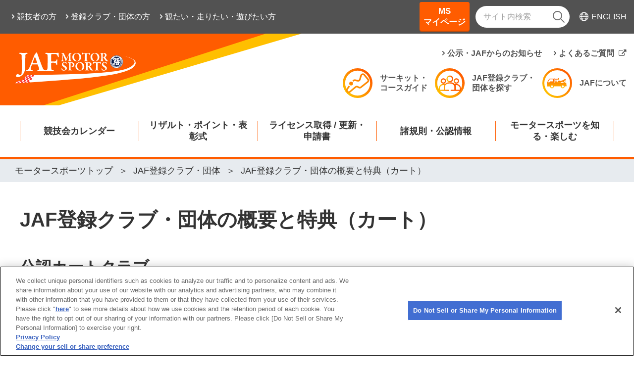

--- FILE ---
content_type: text/html; charset=utf-8
request_url: https://motorsports.jaf.or.jp/clubs/kart_glossary
body_size: 90530
content:






<!DOCTYPE html>
<html lang="ja">
<head>
    <meta charset="utf-8">
    <meta http-equiv="X-UA-Compatible" content="IE=edge">
    

<meta name="viewport" content="width=device-width, initial-scale=1">

<title>JAF登録クラブ・団体の概要と特典（カート） | JAFモータースポーツ</title>
<meta name="description" content="JAFモータースポーツサイトでは、モータースポーツをもっと熱く楽しむために、観戦に興味がある方から参戦を目標としている方まで幅広くご利用いただけるコンテンツをご用意しております。">
<meta name="keywords" content="JAF,ジャフ,モータースポーツ,スーパーフォーミュラ,F3,SUPER GT,ラリー,ジムカーナ,ダートトライアル,レーシングカート,オートテスト">
<link rel="icon" href="https://motorsports.jaf.or.jp/-/media/1/original/favicon.ico?rev=a87f4abaf25d4e85aaf3b12e94cbea29&amp;hash=6F1A7F4E6D6C8FE5B7F02B4609D0EAFD">
<link rel="apple-touch-icon" href="">
<meta property="og:title" content="JAF登録クラブ・団体の概要と特典（カート）">
<meta property="og:description" content="JAFモータースポーツサイトでは、モータースポーツをもっと熱く楽しむために、観戦に興味がある方から参戦を目標としている方まで幅広くご利用いただけるコンテンツをご用意しております。">
<meta property="og:type" content="article">
<meta property="og:image" content="https://motorsports.jaf.or.jp/-/media/3/437/2996/3137/XlxqlZ6MeQ7u.jpg?rev=c22a88d0bd844bc8a371623ceca48f66&amp;hash=2026400B509EE7D493ADF2B4B3C88CE7">
<meta property="og:url" content="https://motorsports.jaf.or.jp/clubs/kart_glossary">
<meta property="og:site_name" content="モータースポーツトップ">
        <link rel="stylesheet" href="/common/ms/css/common.css">
        <link rel="stylesheet" href="/common/ms/css/lower.css">

    
    

        <script>
        var dataLayer = dataLayer || [];
        var dataDepartment = 'モータースポーツ部';
        var dataTemplateName = 'MSGeneralDetail';
        var dataArea = '';
        var dataSubArea = [];

        var obj = {};
        if (dataDepartment) {
            obj.department = dataDepartment
        }
        if (dataTemplateName) {
            obj.template = dataTemplateName
        }
        if (dataArea) {
            obj.area = dataArea
        }
        if (dataSubArea) {
            obj.subarea = dataSubArea
        }

        dataLayer.push(obj);
        </script>
<!-- Google Tag Manager -->
<script>(function(w,d,s,l,i){w[l]=w[l]||[];w[l].push({'gtm.start':
new Date().getTime(),event:'gtm.js'});var f=d.getElementsByTagName(s)[0],
j=d.createElement(s),dl=l!='dataLayer'?'&l='+l:'';j.async=true;j.src=
'https://www.googletagmanager.com/gtm.js?id='+i+dl;f.parentNode.insertBefore(j,f);
})(window,document,'script','dataLayer','GTM-MGX37M');</script>
<!-- End Google Tag Manager -->

    <script>
        var jp = jp || {};
        jp.or = jp.or || {};
        jp.or.jaf = jp.or.jaf || {};

        
        jp.or.jaf.Db = jp.or.jaf.Db || '0';

        
        jp.or.jaf.Language = jp.or.jaf.Language || 'ja-JP';
    </script>
    
</head>
<body class="theme-">
    
<!-- Google Tag Manager (noscript) -->
<noscript><iframe src="https://www.googletagmanager.com/ns.html?id=GTM-MGX37M"
height="0" width="0" style="display:none;visibility:hidden"></iframe></noscript>
<!-- End Google Tag Manager (noscript) -->

    <div id="fb-root"></div>
        <script defer crossorigin="anonymous" src="https://connect.facebook.net/ja_JP/sdk.js#xfbml=1&version=v13.0" nonce="8CH8z5f1"></script>
    
<header class="l-globalHeader-pc">
    <nav class="l-extraNavigation-pc-wrapper">
        <div class="l-container-fluid">
            <div class="l-extraNavigation-pc">
<div class="l-extraNavigation-pc-left">
<ul class="l-extraNavigation-pc-target">
<li><a href="/for-player"><span>競技者の方</span></a></li>
<li><a href="/for-clubs"><span>登録クラブ・団体の方</span></a></li>
<li><a href="/for-watch-drive-play"><span>観たい・走りたい・遊びたい方</span></a></li>
</ul>
</div>
<div class="l-extraNavigation-pc-right">
<ul class="l-extraNavigation-pc-btns">
<li><a class="button-mypage" href="/msmypage">MS<br>マイページ</a></li>
</ul>
<div class="l-extraNavigation-pc-search">
<form class="_form" id="ss-form1" action="/search-result" method="get" accept-charset="UTF-8">
    <input class="_text" type="text" placeholder="サイト内検索" title="サイト内検索" id="ss-query1" autocomplete="off" aria-autocomplete="off" name="query" />
    <button class="_submit" type="submit" aria-label="検索" onclick="document.charset='Shift_JIS';"><em class="icon-search2"></em></button>
</form>
</div>
<div class="l-extraNavigation-pc-language"><a href="https://english.jaf.or.jp/use-jaf-more/join-motor-sport-in-japan" target="_blank"><i class="icon-lang"></i><span>ENGLISH</span></a></div>
</div>
</div>
        </div>
    </nav>
    <div class="l-headerMain-pc">
        <nav class="l-headerNavigation-pc-wrapper">
            <div class="l-container-fluid">
                <div class="l-headerNavigation-pc">
                    <div class="l-headerNavigation-pc-logo"><a href="/"><img src="/-/media/1/3375/3425/0000_01.svg?mh=55&amp;rev=71c995c6e5fc40d28f69a25ba208a64b&amp;hash=18DBDE7FED9A967C11F44FCAA63941D0" alt="JAF MOTOR SPORTS"></a></div>
                                        <div class="l-headerNavigation-pc-nav">
                        <ul class="l-headerNavigation-pc-utility">
                            <li><a href="/regulations/announcement">公示・JAFからのお知らせ</a></li>
                            <li><a href="https://support.jaf.or.jp/category/show/38?site_domain=default" target="_blank"><span>よくあるご質問</span></a></li>
                        </ul>
                        <ul class="l-headerNavigation-pc-action">
                            <li><a href="/course"><img src="/common/ms/images/icon/gra-course.svg" alt=""><span>サーキット・<br>コースガイド</span></a></li>
                            <li><a href="/clubs"><img src="/common/ms/images/icon/gra-club.svg" alt=""><span>JAF登録クラブ・<br>団体を探す</span></a></li>
                            <li><a href="/about"><img src="/common/ms/images/icon/gra-truck.svg" alt=""><span>JAFについて</span></a></li>
                        </ul>
                    </div>
                </div>
            </div>
        </nav>
        <nav class="l-globalNavigation-pc-wrapper" style="">
            <div class="l-globalNavigation-pc-fixedLogo"><a href="/"><img src="/-/media/1/3375/3425/0000_01.svg?mh=55&amp;rev=71c995c6e5fc40d28f69a25ba208a64b&amp;hash=18DBDE7FED9A967C11F44FCAA63941D0" alt="JAF MOTOR SPORTS"></a></div>
            <div class="l-globalNavigation-pc">
                <ul class="l-globalNavigation-pc-menu">
                        <li  tabIndex="0" data-megamenu-toggle="MM0">
                            <span>
                                <a href="/calendar" target="_self">競技会カレンダー</a>
                            </span>
                        </li>
                        <li  tabIndex="0" data-megamenu-toggle="MM1">
                            <span>
                                <a href="/results" target="_self">リザルト・ポイント・表彰式</a>
                            </span>
                        </li>
                        <li  tabIndex="0" data-megamenu-toggle="MM2">
                            <span>
                                <a href="/license" target="_self">ライセンス取得 / 更新・申請書</a>
                            </span>
                        </li>
                        <li  tabIndex="0" data-megamenu-toggle="MM3">
                            <span>
                                <a href="/regulations" target="_self">諸規則・公認情報</a>
                            </span>
                        </li>
                        <li  tabIndex="0" data-megamenu-toggle="MM4">
                            <span>
                                <a href="/enjoy" target="_self">モータースポーツを知る・楽しむ</a>
                            </span>
                        </li>
                </ul>
            </div>
            <div class="l-megamenuNavigation-wrapper">
                    <div class="l-megamenuNavigation" data-megamenu-content="MM0">
                        <div class="container">
                            <div class="l-megamenuNavigation-container">
                                <div class="l-megamenuNavigation-header">
                                    <p class="_title"><a href="/calendar" target="_self"><span>競技会カレンダーTOP</span></a></p>
                                </div>
                                <div class="l-megamenuNavigation-image">
                                    <p class="_image"><img src="/-/media/1/3375/3383/3397/pPmcIaS0oJFH.jpg?mh=200&amp;mw=250&amp;rev=bd5e0929e6ae469eaaf6ea3a8f31ef28&amp;hash=5C9610B040FFD3A58062DDCAFBAC59D8" alt="" width="220" height="250"></p>
                                </div>
                                    <div class="l-megamenuNavigation-body">
                                        <div class="l-row">
                                                <div class="l-col-3">
                                                    <ul class="l-megamenuNavigation-list">
                                                        <li>
                                                            <a href="/calendar" target="_self"><span>競技会カレンダー検索</span></a>
                                                                <ul>
                                                                        <li><a href="/calendar?competitionDiscipline=race" target="_self"><span>レース</span></a></li>
                                                                        <li><a href="/calendar?competitionDiscipline=rally" target="_self"><span>ラリー</span></a></li>
                                                                        <li><a href="/calendar?competitionDiscipline=gymkhana" target="_self"><span>ジムカーナ</span></a></li>
                                                                        <li><a href="/calendar?competitionDiscipline=circuit_trial" target="_self"><span>サーキットトライアル</span></a></li>
                                                                        <li><a href="/calendar?competitionDiscipline=drift" target="_self"><span>ドリフト</span></a></li>
                                                                        <li><a href="/calendar?competitionDiscipline=auto_test" target="_self"><span>オートテスト</span></a></li>
                                                                        <li><a href="/calendar?competitionDiscipline=dirt_trial" target="_self"><span>ダートトライアル</span></a></li>
                                                                        <li><a href="/calendar?competitionDiscipline=auto_cross" target="_self"><span>オートクロス</span></a></li>
                                                                        <li><a href="/calendar?competitionDiscipline=hillclimb" target="_self"><span>ヒルクライム</span></a></li>
                                                                        <li><a href="/calendar?competitionDiscipline=kart" target="_self"><span>カート</span></a></li>
                                                                </ul>
                                                        </li>
                                                    </ul>
                                                </div>
                                                <div class="l-col-3">
                                                    <ul class="l-megamenuNavigation-list">
                                                        <li>
                                                            <a href="/calendar?championshipsCompetitions=06ZZ001,06ZZ003" target="_self"><span>全日本選手権・FIAインターナショナルシリーズ</span></a>
                                                                <ul>
                                                                        <li><a href="/calendar/2026/race/superformula" target="_self"><span>全日本スーパーフォーミュラ選手権</span></a></li>
                                                                        <li><a href="/calendar/2026/race/superformula-lights" target="_self"><span>全日本スーパーフォーミュラ・ライツ選手権</span></a></li>
                                                                        <li><a href="/calendar/2026/race/supergt" target="_self"><span>SUPER GT</span></a></li>
                                                                        <li><a href="/calendar/2026/rally/jrc" target="_self"><span>全日本ラリー選手権</span></a></li>
                                                                        <li><a href="/calendar/2026/gymkhana/jgc" target="_self"><span>全日本ジムカーナ選手権</span></a></li>
                                                                        <li><a href="/calendar/2026/dirt-trial/jdc" target="_self"><span>全日本ダートトライアル選手権</span></a></li>
                                                                        <li><a href="/calendar/2025/kart/jkc" target="_self"><span>全日本カート選手権</span></a></li>
                                                                </ul>
                                                        </li>
                                                    </ul>
                                                </div>
                                        </div>
                                    </div>
                            </div>
                            <div class="l-megamenuNavigation-closeBtn">
                                <button class="_button js-slideTab-closeBtn"><i class="_icon icon-close"></i></button>
                            </div>
                        </div>
                    </div>
                    <div class="l-megamenuNavigation" data-megamenu-content="MM1">
                        <div class="container">
                            <div class="l-megamenuNavigation-container">
                                <div class="l-megamenuNavigation-header">
                                    <p class="_title"><a href="/results" target="_self"><span>リザルト・ポイント・表彰式TOP</span></a></p>
                                </div>
                                <div class="l-megamenuNavigation-image">
                                    <p class="_image"><img src="/-/media/1/3375/3382/3443/HPcQ0NwOLY50.jpg?mh=200&amp;mw=250&amp;rev=e80db035f89d40afa8c081498deb743f&amp;hash=7DCB43A4C0D3B7EF57A0EEED05123F2F" alt="" width="220" height="250"></p>
                                </div>
                                    <div class="l-megamenuNavigation-body">
                                        <div class="l-row">
                                                <div class="l-col-3">
                                                    <ul class="l-megamenuNavigation-list">
                                                        <li>
                                                            <a href="/results/search" target="_self"><span>国内競技結果（リザルト）検索</span></a>
                                                                <ul>
                                                                        <li><a href="/results/search?competitions=01RC001&amp;sort=near" target="_self"><span>レース</span></a></li>
                                                                        <li><a href="/results/search?competitions=01RL001&amp;sort=near" target="_self"><span>ラリー</span></a></li>
                                                                        <li><a href="/results/search?competitions=01GM001&amp;sort=near" target="_self"><span>ジムカーナ</span></a></li>
                                                                        <li><a href="/results/search?competitions=01CT001&amp;sort=near" target="_self"><span>サーキットトライアル</span></a></li>
                                                                        <li><a href="/results/search?competitions=01DR001&amp;sort=near" target="_self"><span>ドリフト</span></a></li>
                                                                        <li><a href="/results/search?competitions=01DT001&amp;sort=near" target="_self"><span>ダートトライアル</span></a></li>
                                                                        <li><a href="/results/search?competitions=01KA001&amp;sort=near" target="_self"><span>カート</span></a></li>
                                                                </ul>
                                                        </li>
                                                    </ul>
                                                </div>
                                                <div class="l-col-3">
                                                    <ul class="l-megamenuNavigation-list">
                                                        <li>
                                                            <a href="/results/standings" target="_self"><span>ポイント一覧</span></a>
                                                                <ul>
                                                                        <li><a href="/results/standings/race/2025/superformula" target="_self"><span>全日本スーパーフォーミュラ選手権</span></a></li>
                                                                        <li><a href="/results/standings/race/2025/superformula-lights" target="_self"><span>全日本スーパーフォーミュラ・ライツ選手権</span></a></li>
                                                                        <li><a href="/results/standings/rally/2025/jrc" target="_self"><span>全日本ラリー選手権</span></a></li>
                                                                        <li><a href="/results/standings/gymkhana/2025/jgc" target="_self"><span>全日本ジムカーナ選手権</span></a></li>
                                                                        <li><a href="/results/standings/drift/2025/drc" target="_self"><span>日本ドリフト選手権</span></a></li>
                                                                        <li><a href="/results/standings/dirt-trial/2025/jdc" target="_self"><span>全日本ダートトライアル選手権</span></a></li>
                                                                        <li><a href="/results/standings/kart/2025/jkc" target="_self"><span>全日本カート選手権</span></a></li>
                                                                        <li><a href="/results/standings/kart/2025/jrkc" target="_self"><span>ジュニアカート選手権</span></a></li>
                                                                </ul>
                                                        </li>
                                                    </ul>
                                                </div>
                                                <div class="l-col-3">
                                                    <ul class="l-megamenuNavigation-list">
                                                        <li>
                                                            <a href="/results/drivers-award" target="_self"><span>ドライバー・オブ・ザ・イヤー</span></a>
                                                        </li>
                                                    </ul>
                                                </div>
                                                <div class="l-col-3">
                                                    <ul class="l-megamenuNavigation-list">
                                                        <li>
                                                            <a href="/results/award" target="_self"><span>JAFモータースポーツ表彰式</span></a>
                                                        </li>
                                                    </ul>
                                                </div>
                                                <div class="l-col-3">
                                                    <ul class="l-megamenuNavigation-list">
                                                        <li>
                                                            <a href="/results/champion_list" target="_self"><span>歴代チャンピオンリスト</span></a>
                                                                <ul>
                                                                        <li><a href="/results/champion_list/race" target="_self"><span>レース</span></a></li>
                                                                        <li><a href="/results/champion_list/rally" target="_self"><span>ラリー</span></a></li>
                                                                        <li><a href="/results/champion_list/gymkhana" target="_self"><span>ジムカーナ</span></a></li>
                                                                        <li><a href="/results/champion_list/dirt-trial" target="_self"><span>ダートトライアル</span></a></li>
                                                                        <li><a href="/results/champion_list/kart" target="_self"><span>カート</span></a></li>
                                                                </ul>
                                                        </li>
                                                    </ul>
                                                </div>
                                        </div>
                                    </div>
                            </div>
                            <div class="l-megamenuNavigation-closeBtn">
                                <button class="_button js-slideTab-closeBtn"><i class="_icon icon-close"></i></button>
                            </div>
                        </div>
                    </div>
                    <div class="l-megamenuNavigation" data-megamenu-content="MM2">
                        <div class="container">
                            <div class="l-megamenuNavigation-container">
                                <div class="l-megamenuNavigation-header">
                                    <p class="_title"><a href="/license" target="_self"><span>ライセンス取得 / 更新・申請書TOP</span></a></p>
                                </div>
                                <div class="l-megamenuNavigation-image">
                                    <p class="_image"><img src="/-/media/1/3375/3378/3449/FLsBE3SKzjGE.jpg?mh=200&amp;mw=250&amp;rev=31dc8217f51547489eeee3b369754f49&amp;hash=67ACAE3444FCBB77D40ED35794BB8E9F" alt="2026年版ライセンス許可証（四輪・カート）見本" width="220" height="250"></p>
                                </div>
                                    <div class="l-megamenuNavigation-body">
                                        <div class="l-row">
                                                <div class="l-col-3">
                                                    <ul class="l-megamenuNavigation-list">
                                                        <li>
                                                            <a href="/license/overview" target="_self"><span>ライセンス種類・取得方法</span></a>
                                                        </li>
                                                    </ul>
                                                </div>
                                                <div class="l-col-3">
                                                    <ul class="l-megamenuNavigation-list">
                                                        <li>
                                                            <a href="/license/renewlicence" target="_self"><span>ライセンスの更新申請方法</span></a>
                                                        </li>
                                                    </ul>
                                                </div>
                                                <div class="l-col-3">
                                                    <ul class="l-megamenuNavigation-list">
                                                        <li>
                                                            <a href="/license/needs" target="_self"><span>ニーズから必要ライセンスを探す</span></a>
                                                        </li>
                                                    </ul>
                                                </div>
                                                <div class="l-col-3">
                                                    <ul class="l-megamenuNavigation-list">
                                                        <li>
                                                            <a href="/license/entry" target="_self"><span>競技会への出場・参加手続き</span></a>
                                                        </li>
                                                    </ul>
                                                </div>
                                                <div class="l-col-3">
                                                    <ul class="l-megamenuNavigation-list">
                                                        <li>
                                                            <a href="/license/step-up" target="_self"><span>ライセンス上級申請方法</span></a>
                                                                <ul>
                                                                        <li><a href="/license/step-up/fia-elearning" target="_self"><span>国際ライセンスを取得される方へ（FIA eラーニング受講方法）</span></a></li>
                                                                </ul>
                                                        </li>
                                                    </ul>
                                                </div>
                                                <div class="l-col-3">
                                                    <ul class="l-megamenuNavigation-list">
                                                        <li>
                                                            <a href="/license/application" target="_self"><span>各種申請書</span></a>
                                                                <ul>
                                                                        <li><a href="/license/application/individual" target="_self"><span>個人の方向け</span></a></li>
                                                                        <li><a href="/license/application/individual_other" target="_self"><span>個人の方向け（JAF以外へ提出する書類について）</span></a></li>
                                                                        <li><a href="/license/application/club" target="_self"><span>クラブ・団体の方向け</span></a></li>
                                                                </ul>
                                                        </li>
                                                    </ul>
                                                </div>
                                                <div class="l-col-3">
                                                    <ul class="l-megamenuNavigation-list">
                                                        <li>
                                                            <a href="/license/fee" target="_self"><span>モータースポーツ各種料金</span></a>
                                                                <ul>
                                                                        <li><a href="/license/fee#car" target="_self"><span>四輪</span></a></li>
                                                                        <li><a href="/license/fee#kart" target="_self"><span>カート</span></a></li>
                                                                </ul>
                                                        </li>
                                                    </ul>
                                                </div>
                                                <div class="l-col-3">
                                                    <ul class="l-megamenuNavigation-list">
                                                        <li>
                                                            <a href="/license/lecture" target="_self"><span>モータースポーツ講習会一覧</span></a>
                                                                <ul>
                                                                        <li><a href="/license/lecture/b-license-online" target="_self"><span>オンライン四輪国内Bライセンス講習会</span></a></li>
                                                                </ul>
                                                        </li>
                                                    </ul>
                                                </div>
                                                <div class="l-col-3">
                                                    <ul class="l-megamenuNavigation-list">
                                                        <li>
                                                            <a href="/license/contact" target="_self"><span>JAF受付窓口一覧</span></a>
                                                        </li>
                                                    </ul>
                                                </div>
                                        </div>
                                    </div>
                            </div>
                            <div class="l-megamenuNavigation-closeBtn">
                                <button class="_button js-slideTab-closeBtn"><i class="_icon icon-close"></i></button>
                            </div>
                        </div>
                    </div>
                    <div class="l-megamenuNavigation" data-megamenu-content="MM3">
                        <div class="container">
                            <div class="l-megamenuNavigation-container">
                                <div class="l-megamenuNavigation-header">
                                    <p class="_title"><a href="/regulations" target="_self"><span>諸規則・公認情報TOP</span></a></p>
                                </div>
                                <div class="l-megamenuNavigation-image">
                                    <p class="_image"><img src="/-/media/1/3375/3379/1aDxTfG5wVH7.jpg?mh=200&amp;mw=250&amp;rev=657a557db8934bae916ab2665efd3f2a&amp;hash=756F02C018C02E5319CD1B5D7AAD513C" alt="" width="220" height="250"></p>
                                </div>
                                    <div class="l-megamenuNavigation-body">
                                        <div class="l-row">
                                                <div class="l-col-3">
                                                    <ul class="l-megamenuNavigation-list">
                                                        <li>
                                                            <a href="/regulations/information" target="_self"><span>モータースポーツ諸規則</span></a>
                                                                <ul>
                                                                        <li><a href="/regulations/information/internal" target="_self"><span>国内モータースポーツ諸規則など</span></a></li>
                                                                        <li><a href="/regulations/information/international" target="_self"><span>国際モータースポーツ諸規則など</span></a></li>
                                                                        <li><a href="/regulations/information/circuit" target="_self"><span>競技コース・サーキット</span></a></li>
                                                                        <li><a href="/regulations/information/solarcar" target="_self"><span>電気自動車・ソーラーカー</span></a></li>
                                                                        <li><a href="/regulations/information/anti-doping" target="_self"><span>アンチ・ドーピング</span></a></li>
                                                                </ul>
                                                        </li>
                                                    </ul>
                                                </div>
                                                <div class="l-col-3">
                                                    <ul class="l-megamenuNavigation-list">
                                                        <li>
                                                            <a href="/regulations/vehicles" target="_self"><span>公認車両一覧・登録車両一覧</span></a>
                                                        </li>
                                                    </ul>
                                                </div>
                                                <div class="l-col-3">
                                                    <ul class="l-megamenuNavigation-list">
                                                        <li>
                                                            <a href="/regulations/announcement" target="_self"><span>公示・JAFからのお知らせ一覧</span></a>
                                                        </li>
                                                    </ul>
                                                </div>
                                                <div class="l-col-3">
                                                    <ul class="l-megamenuNavigation-list">
                                                        <li>
                                                            <a href="/regulations/statistics" target="_self"><span>モータースポーツ統計</span></a>
                                                                <ul>
                                                                        <li><a href="/regulations/statistics/4wheels" target="_self"><span>四輪</span></a></li>
                                                                        <li><a href="/regulations/statistics/kart" target="_self"><span>カート</span></a></li>
                                                                </ul>
                                                        </li>
                                                    </ul>
                                                </div>
                                        </div>
                                    </div>
                            </div>
                            <div class="l-megamenuNavigation-closeBtn">
                                <button class="_button js-slideTab-closeBtn"><i class="_icon icon-close"></i></button>
                            </div>
                        </div>
                    </div>
                    <div class="l-megamenuNavigation" data-megamenu-content="MM4">
                        <div class="container">
                            <div class="l-megamenuNavigation-container">
                                <div class="l-megamenuNavigation-header">
                                    <p class="_title"><a href="/enjoy" target="_self"><span>モータースポーツを知る・楽しむTOP</span></a></p>
                                </div>
                                <div class="l-megamenuNavigation-image">
                                    <p class="_image"><img src="/-/media/1/3375/3380/dLz5EnE7Q7it.jpg?mh=200&amp;mw=250&amp;rev=69624ce8eb24451b8cf3ba3229660acf&amp;hash=86A30C6483F05C83E2278EA8656B2D7F" alt="" width="220" height="250"></p>
                                </div>
                                    <div class="l-megamenuNavigation-body">
                                        <div class="l-row">
                                                <div class="l-col-3">
                                                    <ul class="l-megamenuNavigation-list">
                                                        <li>
                                                            <a href="/enjoy/begin" target="_self"><span>モータースポーツとは？	</span></a>
                                                        </li>
                                                    </ul>
                                                </div>
                                                <div class="l-col-3">
                                                    <ul class="l-megamenuNavigation-list">
                                                        <li>
                                                            <a href="/enjoy/select" target="_self"><span>選べるコンテンツ～あなたに合った楽しみ方を紹介～	</span></a>
                                                                <ul>
                                                                        <li><a href="/enjoy/select/drive" target="_self"><span>実際に走りたいあなたへ</span></a></li>
                                                                        <li><a href="/enjoy/select/watch" target="_self"><span>競技を観戦したいあなたへ</span></a></li>
                                                                        <li><a href="/enjoy/select/official" target="_self"><span>モータースポーツ競技を支えたいあなたへ	</span></a></li>
                                                                        <li><a href="/enjoy/select/home" target="_self"><span>お家でモータースポーツを楽しみたいあなたへ</span></a></li>
                                                                        <li><a href="/enjoy/select/guide" target="_self"><span>ファミリー・仲間同士で楽しみたいあなたへ</span></a></li>
                                                                        <li><a href="/enjoy/select/circuit-movie" target="_self"><span>サーキットの楽しみ方を動画で知りたいあなたへ</span></a></li>
                                                                </ul>
                                                        </li>
                                                    </ul>
                                                </div>
                                                <div class="l-col-3">
                                                    <ul class="l-megamenuNavigation-list">
                                                        <li>
                                                            <a href="/enjoy/autotest" target="_self"><span>お手軽参戦！オートテスト</span></a>
                                                                <ul>
                                                                        <li><a href="/enjoy/autotest/summary" target="_self"><span>オートテストとは？</span></a></li>
                                                                        <li><a href="/enjoy/autotest/movie" target="_self"><span>動画で見るオートテスト</span></a></li>
                                                                        <li><a href="/enjoy/autotest/step-up" target="_self"><span>Step UP！ Bライセンスで競技に挑戦！</span></a></li>
                                                                        <li><a href="/enjoy/autotest/schedule" target="_self"><span>オートテスト開催予定一覧</span></a></li>
                                                                </ul>
                                                        </li>
                                                    </ul>
                                                </div>
                                                <div class="l-col-3">
                                                    <ul class="l-megamenuNavigation-list">
                                                        <li>
                                                            <a href="/enjoy/motorsportjapan" target="_self"><span>MOTORSPORT JAPAN</span></a>
                                                        </li>
                                                    </ul>
                                                </div>
                                                <div class="l-col-3">
                                                    <ul class="l-megamenuNavigation-list">
                                                        <li>
                                                            <a href="/enjoy/topics" target="_self"><span>モータースポーツ最新情報：ニュース＆トピックス</span></a>
                                                        </li>
                                                    </ul>
                                                </div>
                                                <div class="l-col-3">
                                                    <ul class="l-megamenuNavigation-list">
                                                        <li>
                                                            <a href="/enjoy/newsdigest" target="_self"><span>JAFモータースポーツチャンネル</span></a>
                                                        </li>
                                                    </ul>
                                                </div>
                                                <div class="l-col-3">
                                                    <ul class="l-megamenuNavigation-list">
                                                        <li>
                                                            <a href="/enjoy/sportsweb" target="_self"><span>モータースポーツ情報誌：JAFスポーツ</span></a>
                                                        </li>
                                                    </ul>
                                                </div>
                                                <div class="l-col-3">
                                                    <ul class="l-megamenuNavigation-list">
                                                        <li>
                                                            <a href="/enjoy/women" target="_self"><span>集まれ！モータースポーツ女子～JAFWIM～</span></a>
                                                                <ul>
                                                                        <li><a href="/enjoy/women/about" target="_self"><span>JAF WOMEN IN MOTORSPORT（JAF WIM）について</span></a></li>
                                                                </ul>
                                                        </li>
                                                    </ul>
                                                </div>
                                                <div class="l-col-3">
                                                    <ul class="l-megamenuNavigation-list">
                                                        <li>
                                                            <a href="/enjoy/medical" target="_self"><span>安心して競技に参加してもらうために</span></a>
                                                        </li>
                                                    </ul>
                                                </div>
                                                <div class="l-col-3">
                                                    <ul class="l-megamenuNavigation-list">
                                                        <li>
                                                            <a href="/enjoy/local" target="_self"><span>地域からのモータースポーツ関連お知らせ・優待情報</span></a>
                                                        </li>
                                                    </ul>
                                                </div>
                                                <div class="l-col-3">
                                                    <ul class="l-megamenuNavigation-list">
                                                        <li>
                                                            <a href="https://jafmate.jp/series/car/mscolum.html" target="_blank"><span>JAFMateOnline～モータースポーツコラム～</span></a>
                                                        </li>
                                                    </ul>
                                                </div>
                                        </div>
                                    </div>
                            </div>
                            <div class="l-megamenuNavigation-closeBtn">
                                <button class="_button js-slideTab-closeBtn"><i class="_icon icon-close"></i></button>
                            </div>
                        </div>
                    </div>
            </div>
        </nav>
    </div>
</header>


<header class="l-globalHeader-sp">
    <nav class="l-headerNavigation-sp-wrapper">
        <div class="l-headerNavigation-sp">
            <div class="l-headerNavigation-sp-logo"><a href="/"><img src="/-/media/1/3375/3425/0000_01.svg?mh=55&amp;rev=71c995c6e5fc40d28f69a25ba208a64b&amp;hash=18DBDE7FED9A967C11F44FCAA63941D0" alt="JAF MOTOR SPORTS"></a></div>
            <ul class="l-headerNavigation-sp-btns">
  <li>
    <a class="button-mypage" href="/msmypage">MS<br>マイページ</a>
  </li>
</ul>
        </div>
    </nav>
    <nav class="l-globalNavigation-sp-wrapper">
        <div class="l-globalNavigation-sp">
            <div class="l-globalNavigation-sp-menuBtn">
                <button class="_button"><span class="_bar"><span></span><span></span><span></span></span><span class="_label"><span class="_opened">閉じる</span></span></button>
            </div>
            <div class="l-globalNavigation-sp-menu">
                <div class="_search">
                    <form class="_form" id="ss-form2" action="/search-result" method="get" accept-charset="UTF-8">
    <input class="_text" type="text" placeholder="サイト内検索" title="サイト内検索" id="ss-query2" autocomplete="off" aria-autocomplete="off" name="query">
    <button class="_submit" type="submit" aria-label="検索" onclick="document.charset=&quot;UTF-8&quot;;"><i class="icon-search2"></i></button>
</form>
                </div>
                <ul class="_globalNav">
                        <li class="_lv1 js-slideToggle js-slideToggle-mobile">
                            <span class="js-slideToggle-header">競技会カレンダー</span>
                            <ul class="js-slideToggle-body">
                                <li class="_lv2 is-current">
                                    <a href="/calendar" target="_self"><span>競技会カレンダーTOP</span></a>
                                </li>
												<li class="_lv2 js-slideToggle js-slideToggle-mobile">
													<span class="js-slideToggle-header">競技会カレンダー検索</span>
													<ul class="js-slideToggle-body">
														<li class="_lv3 is-current">
															<a href="/calendar" target="_self"><span>競技会カレンダー検索TOP</span></a>
														</li>
															<li class="_lv3">
																<a href="/calendar?competitionDiscipline=race" target="_self"><span>レース</span></a>
															</li>
															<li class="_lv3">
																<a href="/calendar?competitionDiscipline=rally" target="_self"><span>ラリー</span></a>
															</li>
															<li class="_lv3">
																<a href="/calendar?competitionDiscipline=gymkhana" target="_self"><span>ジムカーナ</span></a>
															</li>
															<li class="_lv3">
																<a href="/calendar?competitionDiscipline=circuit_trial" target="_self"><span>サーキットトライアル</span></a>
															</li>
															<li class="_lv3">
																<a href="/calendar?competitionDiscipline=drift" target="_self"><span>ドリフト</span></a>
															</li>
															<li class="_lv3">
																<a href="/calendar?competitionDiscipline=auto_test" target="_self"><span>オートテスト</span></a>
															</li>
															<li class="_lv3">
																<a href="/calendar?competitionDiscipline=dirt_trial" target="_self"><span>ダートトライアル</span></a>
															</li>
															<li class="_lv3">
																<a href="/calendar?competitionDiscipline=auto_cross" target="_self"><span>オートクロス</span></a>
															</li>
															<li class="_lv3">
																<a href="/calendar?competitionDiscipline=hillclimb" target="_self"><span>ヒルクライム</span></a>
															</li>
															<li class="_lv3">
																<a href="/calendar?competitionDiscipline=kart" target="_self"><span>カート</span></a>
															</li>
													</ul>
												</li>
												<li class="_lv2 js-slideToggle js-slideToggle-mobile">
													<span class="js-slideToggle-header">全日本選手権・FIAインターナショナルシリーズ</span>
													<ul class="js-slideToggle-body">
														<li class="_lv3 is-current">
															<a href="/calendar?championshipsCompetitions=06ZZ001,06ZZ003" target="_self"><span>全日本選手権・FIAインターナショナルシリーズTOP</span></a>
														</li>
															<li class="_lv3">
																<a href="/calendar/2026/race/superformula" target="_self"><span>全日本スーパーフォーミュラ選手権</span></a>
															</li>
															<li class="_lv3">
																<a href="/calendar/2026/race/superformula-lights" target="_self"><span>全日本スーパーフォーミュラ・ライツ選手権</span></a>
															</li>
															<li class="_lv3">
																<a href="/calendar/2026/race/supergt" target="_self"><span>SUPER GT</span></a>
															</li>
															<li class="_lv3">
																<a href="/calendar/2026/rally/jrc" target="_self"><span>全日本ラリー選手権</span></a>
															</li>
															<li class="_lv3">
																<a href="/calendar/2026/gymkhana/jgc" target="_self"><span>全日本ジムカーナ選手権</span></a>
															</li>
															<li class="_lv3">
																<a href="/calendar/2026/dirt-trial/jdc" target="_self"><span>全日本ダートトライアル選手権</span></a>
															</li>
															<li class="_lv3">
																<a href="/calendar/2025/kart/jkc" target="_self"><span>全日本カート選手権</span></a>
															</li>
													</ul>
												</li>
                            </ul>
						</li>
                        <li class="_lv1 js-slideToggle js-slideToggle-mobile">
                            <span class="js-slideToggle-header">リザルト・ポイント・表彰式</span>
                            <ul class="js-slideToggle-body">
                                <li class="_lv2 is-current">
                                    <a href="/results" target="_self"><span>リザルト・ポイント・表彰式TOP</span></a>
                                </li>
												<li class="_lv2 js-slideToggle js-slideToggle-mobile">
													<span class="js-slideToggle-header">国内競技結果（リザルト）検索</span>
													<ul class="js-slideToggle-body">
														<li class="_lv3 is-current">
															<a href="/results/search" target="_self"><span>国内競技結果（リザルト）検索TOP</span></a>
														</li>
															<li class="_lv3">
																<a href="/results/search?competitions=01RC001&amp;sort=near" target="_self"><span>レース</span></a>
															</li>
															<li class="_lv3">
																<a href="/results/search?competitions=01RL001&amp;sort=near" target="_self"><span>ラリー</span></a>
															</li>
															<li class="_lv3">
																<a href="/results/search?competitions=01GM001&amp;sort=near" target="_self"><span>ジムカーナ</span></a>
															</li>
															<li class="_lv3">
																<a href="/results/search?competitions=01CT001&amp;sort=near" target="_self"><span>サーキットトライアル</span></a>
															</li>
															<li class="_lv3">
																<a href="/results/search?competitions=01DR001&amp;sort=near" target="_self"><span>ドリフト</span></a>
															</li>
															<li class="_lv3">
																<a href="/results/search?competitions=01DT001&amp;sort=near" target="_self"><span>ダートトライアル</span></a>
															</li>
															<li class="_lv3">
																<a href="/results/search?competitions=01KA001&amp;sort=near" target="_self"><span>カート</span></a>
															</li>
													</ul>
												</li>
												<li class="_lv2 js-slideToggle js-slideToggle-mobile">
													<span class="js-slideToggle-header">ポイント一覧</span>
													<ul class="js-slideToggle-body">
														<li class="_lv3 is-current">
															<a href="/results/standings" target="_self"><span>ポイント一覧TOP</span></a>
														</li>
															<li class="_lv3">
																<a href="/results/standings/race/2025/superformula" target="_self"><span>全日本スーパーフォーミュラ選手権</span></a>
															</li>
															<li class="_lv3">
																<a href="/results/standings/race/2025/superformula-lights" target="_self"><span>全日本スーパーフォーミュラ・ライツ選手権</span></a>
															</li>
															<li class="_lv3">
																<a href="/results/standings/rally/2025/jrc" target="_self"><span>全日本ラリー選手権</span></a>
															</li>
															<li class="_lv3">
																<a href="/results/standings/gymkhana/2025/jgc" target="_self"><span>全日本ジムカーナ選手権</span></a>
															</li>
															<li class="_lv3">
																<a href="/results/standings/drift/2025/drc" target="_self"><span>日本ドリフト選手権</span></a>
															</li>
															<li class="_lv3">
																<a href="/results/standings/dirt-trial/2025/jdc" target="_self"><span>全日本ダートトライアル選手権</span></a>
															</li>
															<li class="_lv3">
																<a href="/results/standings/kart/2025/jkc" target="_self"><span>全日本カート選手権</span></a>
															</li>
															<li class="_lv3">
																<a href="/results/standings/kart/2025/jrkc" target="_self"><span>ジュニアカート選手権</span></a>
															</li>
													</ul>
												</li>
												<li class="_lv2">
													<a href="/results/drivers-award" target="_self"><span>ドライバー・オブ・ザ・イヤー</span></a>
												</li>
												<li class="_lv2">
													<a href="/results/award" target="_self"><span>JAFモータースポーツ表彰式</span></a>
												</li>
												<li class="_lv2 js-slideToggle js-slideToggle-mobile">
													<span class="js-slideToggle-header">歴代チャンピオンリスト</span>
													<ul class="js-slideToggle-body">
														<li class="_lv3 is-current">
															<a href="/results/champion_list" target="_self"><span>歴代チャンピオンリストTOP</span></a>
														</li>
															<li class="_lv3">
																<a href="/results/champion_list/race" target="_self"><span>レース</span></a>
															</li>
															<li class="_lv3">
																<a href="/results/champion_list/rally" target="_self"><span>ラリー</span></a>
															</li>
															<li class="_lv3">
																<a href="/results/champion_list/gymkhana" target="_self"><span>ジムカーナ</span></a>
															</li>
															<li class="_lv3">
																<a href="/results/champion_list/dirt-trial" target="_self"><span>ダートトライアル</span></a>
															</li>
															<li class="_lv3">
																<a href="/results/champion_list/kart" target="_self"><span>カート</span></a>
															</li>
													</ul>
												</li>
                            </ul>
						</li>
                        <li class="_lv1 js-slideToggle js-slideToggle-mobile">
                            <span class="js-slideToggle-header">ライセンス取得 / 更新・申請書</span>
                            <ul class="js-slideToggle-body">
                                <li class="_lv2 is-current">
                                    <a href="/license" target="_self"><span>ライセンス取得 / 更新・申請書TOP</span></a>
                                </li>
												<li class="_lv2">
													<a href="/license/overview" target="_self"><span>ライセンス種類・取得方法</span></a>
												</li>
												<li class="_lv2">
													<a href="/license/renewlicence" target="_self"><span>ライセンスの更新申請方法</span></a>
												</li>
												<li class="_lv2">
													<a href="/license/needs" target="_self"><span>ニーズから必要ライセンスを探す</span></a>
												</li>
												<li class="_lv2">
													<a href="/license/entry" target="_self"><span>競技会への出場・参加手続き</span></a>
												</li>
												<li class="_lv2 js-slideToggle js-slideToggle-mobile">
													<span class="js-slideToggle-header">ライセンス上級申請方法</span>
													<ul class="js-slideToggle-body">
														<li class="_lv3 is-current">
															<a href="/license/step-up" target="_self"><span>ライセンス上級申請方法TOP</span></a>
														</li>
															<li class="_lv3">
																<a href="/license/step-up/fia-elearning" target="_self"><span>国際ライセンスを取得される方へ（FIA eラーニング受講方法）</span></a>
															</li>
													</ul>
												</li>
												<li class="_lv2 js-slideToggle js-slideToggle-mobile">
													<span class="js-slideToggle-header">各種申請書</span>
													<ul class="js-slideToggle-body">
														<li class="_lv3 is-current">
															<a href="/license/application" target="_self"><span>各種申請書TOP</span></a>
														</li>
															<li class="_lv3">
																<a href="/license/application/individual" target="_self"><span>個人の方向け</span></a>
															</li>
															<li class="_lv3">
																<a href="/license/application/individual_other" target="_self"><span>個人の方向け（JAF以外へ提出する書類について）</span></a>
															</li>
															<li class="_lv3">
																<a href="/license/application/club" target="_self"><span>クラブ・団体の方向け</span></a>
															</li>
													</ul>
												</li>
												<li class="_lv2 js-slideToggle js-slideToggle-mobile">
													<span class="js-slideToggle-header">モータースポーツ各種料金</span>
													<ul class="js-slideToggle-body">
														<li class="_lv3 is-current">
															<a href="/license/fee" target="_self"><span>モータースポーツ各種料金TOP</span></a>
														</li>
															<li class="_lv3">
																<a href="/license/fee#car" target="_self"><span>四輪</span></a>
															</li>
															<li class="_lv3">
																<a href="/license/fee#kart" target="_self"><span>カート</span></a>
															</li>
													</ul>
												</li>
												<li class="_lv2 js-slideToggle js-slideToggle-mobile">
													<span class="js-slideToggle-header">モータースポーツ講習会一覧</span>
													<ul class="js-slideToggle-body">
														<li class="_lv3 is-current">
															<a href="/license/lecture" target="_self"><span>モータースポーツ講習会一覧TOP</span></a>
														</li>
															<li class="_lv3">
																<a href="/license/lecture/b-license-online" target="_self"><span>オンライン四輪国内Bライセンス講習会</span></a>
															</li>
													</ul>
												</li>
												<li class="_lv2">
													<a href="/license/contact" target="_self"><span>JAF受付窓口一覧</span></a>
												</li>
                            </ul>
						</li>
                        <li class="_lv1 js-slideToggle js-slideToggle-mobile">
                            <span class="js-slideToggle-header">諸規則・公認情報</span>
                            <ul class="js-slideToggle-body">
                                <li class="_lv2 is-current">
                                    <a href="/regulations" target="_self"><span>諸規則・公認情報TOP</span></a>
                                </li>
												<li class="_lv2 js-slideToggle js-slideToggle-mobile">
													<span class="js-slideToggle-header">モータースポーツ諸規則</span>
													<ul class="js-slideToggle-body">
														<li class="_lv3 is-current">
															<a href="/regulations/information" target="_self"><span>モータースポーツ諸規則TOP</span></a>
														</li>
															<li class="_lv3">
																<a href="/regulations/information/internal" target="_self"><span>国内モータースポーツ諸規則など</span></a>
															</li>
															<li class="_lv3">
																<a href="/regulations/information/international" target="_self"><span>国際モータースポーツ諸規則など</span></a>
															</li>
															<li class="_lv3">
																<a href="/regulations/information/circuit" target="_self"><span>競技コース・サーキット</span></a>
															</li>
															<li class="_lv3">
																<a href="/regulations/information/solarcar" target="_self"><span>電気自動車・ソーラーカー</span></a>
															</li>
															<li class="_lv3">
																<a href="/regulations/information/anti-doping" target="_self"><span>アンチ・ドーピング</span></a>
															</li>
													</ul>
												</li>
												<li class="_lv2">
													<a href="/regulations/vehicles" target="_self"><span>公認車両一覧・登録車両一覧</span></a>
												</li>
												<li class="_lv2">
													<a href="/regulations/announcement" target="_self"><span>公示・JAFからのお知らせ一覧</span></a>
												</li>
												<li class="_lv2 js-slideToggle js-slideToggle-mobile">
													<span class="js-slideToggle-header">モータースポーツ統計</span>
													<ul class="js-slideToggle-body">
														<li class="_lv3 is-current">
															<a href="/regulations/statistics" target="_self"><span>モータースポーツ統計TOP</span></a>
														</li>
															<li class="_lv3">
																<a href="/regulations/statistics/4wheels" target="_self"><span>四輪</span></a>
															</li>
															<li class="_lv3">
																<a href="/regulations/statistics/kart" target="_self"><span>カート</span></a>
															</li>
													</ul>
												</li>
                            </ul>
						</li>
                        <li class="_lv1 js-slideToggle js-slideToggle-mobile">
                            <span class="js-slideToggle-header">モータースポーツを知る・楽しむ</span>
                            <ul class="js-slideToggle-body">
                                <li class="_lv2 is-current">
                                    <a href="/enjoy" target="_self"><span>モータースポーツを知る・楽しむTOP</span></a>
                                </li>
												<li class="_lv2">
													<a href="/enjoy/begin" target="_self"><span>モータースポーツとは？	</span></a>
												</li>
												<li class="_lv2 js-slideToggle js-slideToggle-mobile">
													<span class="js-slideToggle-header">選べるコンテンツ～あなたに合った楽しみ方を紹介～	</span>
													<ul class="js-slideToggle-body">
														<li class="_lv3 is-current">
															<a href="/enjoy/select" target="_self"><span>選べるコンテンツ～あなたに合った楽しみ方を紹介～	TOP</span></a>
														</li>
															<li class="_lv3">
																<a href="/enjoy/select/drive" target="_self"><span>実際に走りたいあなたへ</span></a>
															</li>
															<li class="_lv3">
																<a href="/enjoy/select/watch" target="_self"><span>競技を観戦したいあなたへ</span></a>
															</li>
															<li class="_lv3">
																<a href="/enjoy/select/official" target="_self"><span>モータースポーツ競技を支えたいあなたへ	</span></a>
															</li>
															<li class="_lv3">
																<a href="/enjoy/select/home" target="_self"><span>お家でモータースポーツを楽しみたいあなたへ</span></a>
															</li>
															<li class="_lv3">
																<a href="/enjoy/select/guide" target="_self"><span>ファミリー・仲間同士で楽しみたいあなたへ</span></a>
															</li>
															<li class="_lv3">
																<a href="/enjoy/select/circuit-movie" target="_self"><span>サーキットの楽しみ方を動画で知りたいあなたへ</span></a>
															</li>
													</ul>
												</li>
												<li class="_lv2 js-slideToggle js-slideToggle-mobile">
													<span class="js-slideToggle-header">お手軽参戦！オートテスト</span>
													<ul class="js-slideToggle-body">
														<li class="_lv3 is-current">
															<a href="/enjoy/autotest" target="_self"><span>お手軽参戦！オートテストTOP</span></a>
														</li>
															<li class="_lv3">
																<a href="/enjoy/autotest/summary" target="_self"><span>オートテストとは？</span></a>
															</li>
															<li class="_lv3">
																<a href="/enjoy/autotest/movie" target="_self"><span>動画で見るオートテスト</span></a>
															</li>
															<li class="_lv3">
																<a href="/enjoy/autotest/step-up" target="_self"><span>Step UP！ Bライセンスで競技に挑戦！</span></a>
															</li>
															<li class="_lv3">
																<a href="/enjoy/autotest/schedule" target="_self"><span>オートテスト開催予定一覧</span></a>
															</li>
													</ul>
												</li>
												<li class="_lv2">
													<a href="/enjoy/motorsportjapan" target="_self"><span>MOTORSPORT JAPAN</span></a>
												</li>
												<li class="_lv2">
													<a href="/enjoy/topics" target="_self"><span>モータースポーツ最新情報：ニュース＆トピックス</span></a>
												</li>
												<li class="_lv2">
													<a href="/enjoy/newsdigest" target="_self"><span>JAFモータースポーツチャンネル</span></a>
												</li>
												<li class="_lv2">
													<a href="/enjoy/sportsweb" target="_self"><span>モータースポーツ情報誌：JAFスポーツ</span></a>
												</li>
												<li class="_lv2 js-slideToggle js-slideToggle-mobile">
													<span class="js-slideToggle-header">集まれ！モータースポーツ女子～JAFWIM～</span>
													<ul class="js-slideToggle-body">
														<li class="_lv3 is-current">
															<a href="/enjoy/women" target="_self"><span>集まれ！モータースポーツ女子～JAFWIM～TOP</span></a>
														</li>
															<li class="_lv3">
																<a href="/enjoy/women/about" target="_self"><span>JAF WOMEN IN MOTORSPORT（JAF WIM）について</span></a>
															</li>
													</ul>
												</li>
												<li class="_lv2">
													<a href="/enjoy/medical" target="_self"><span>安心して競技に参加してもらうために</span></a>
												</li>
												<li class="_lv2">
													<a href="/enjoy/local" target="_self"><span>地域からのモータースポーツ関連お知らせ・優待情報</span></a>
												</li>
												<li class="_lv2">
													<a href="https://jafmate.jp/series/car/mscolum.html" target="_blank"><span>JAFMateOnline～モータースポーツコラム～</span></a>
												</li>
                            </ul>
						</li>
                </ul>
                                <ul class="_utilityNav-A">
                    <li><a href="/for-player"><span>競技者の方</span></a></li>
                    <li><a href="/for-clubs"><span>登録クラブ・団体の方</span></a></li>
                    <li><a href="/for-watch-drive-play"><span>観たい・走りたい・遊びたい方</span></a></li>
                </ul>
                <ul class="_utilityNav-B">
                    <li><a href="/course"><i class="_icon icon-course"></i><span>サーキット・コースガイド</span></a></li>
                    <li><a href="/clubs"><i class="_icon icon-club"></i><span>JAF登録クラブ・団体を探す</span></a></li>
                    <li><a href="/about"><i class="_icon icon-truck"></i><span>JAFについて</span></a></li>
                </ul>
                <ul class="_utilityNav-C">
                    <li><a href="/regulations/announcement"><span>公示・JAFからのお知らせ</span></a></li>
                    <li><a href="https://support.jaf.or.jp/category/show/38?site_domain=default"  target="_blank"><span>よくあるご質問</span></a></li>
                </ul>
                <ul class="_utilityNav-D">
                    <li><a href="https://english.jaf.or.jp/use-jaf-more/join-motor-sport-in-japan" target="_blank"><span>ENGLISH</span></a></li>
                </ul>
            </div>
        </div>
    </nav>
</header>
    

<main class="l-mainContent">
    
    <nav class="l-breadcrumbs-wrapper">
        <div class="l-container-fluid">
            <ol class="l-breadcrumbs">
                        <li><a href="/"><span>モータースポーツトップ</span></a></li>
                        <li><a href="/clubs"><span>JAF登録クラブ・団体</span></a></li>
                        <li>JAF登録クラブ・団体の概要と特典（カート）</li>
            </ol>
        </div>
    </nav>



    <div class="l-pageHeader-wrapper">
        <div class="l-container">
                            <h1 class="l-pageHeader">JAF登録クラブ・団体の概要と特典（カート）</h1>
        </div>
    </div>

    <div class="l-article">
            <div class="fxb-section " >


        <div class="l-container"><h2 class="heading-primary space-mt-50">公認カートクラブ</h2>
<p>国際的なカート競技会の開催とカートに関する教育活動を目的としているクラブで、JAFのドライバーライセンスまたはオフィシャルライセンスを所持する会員が30名以上登録されているクラブ。</p>

<p>国際格式からクローズドまですべての格式の公認競技会を開催することができる。<br />
国際Eドライバーライセンス講習会、1～3級までのカートオフィシャルライセンス講習会を開催することができる。</p>

<p class="text-type-catchcopy space-mt-30">
  <strong>ライセンスの推薦</strong>
</p>

<p>競技運転者：国際Eまで。<br />
公認審判員：カートオフィシャルライセンス1級（技術、コース、計時）まで。</p>

<ul class="list-type-notice">
<li>ライセンスの発給にはJAFで審査し承認されることが必要です。</li>
</ul>

<h2 class="heading-primary space-mt-50">加盟カートクラブ</h2>
<p>カートに関する活動を行っているクラブで、JAFのドライバーライセンスまたはオフィシャルライセンスを所持する会員が10名以上登録されているクラブ。</p>

<p>国内格式までのカート公認競技会を開催することができる。<br />
国際Eドライバーライセンス講習会、1～3級までのカートオフィシャルライセンス講習会を開催することができる。</p>

<p class="text-type-catchcopy space-mt-30">
  <strong>ライセンスの推薦</strong>
</p>
<p>競技運転者：カート国内A/ジュニアAまで。<br />
公認審判員：カートオフィシャルライセンス2級（技術、コース、計時）まで。</p>

<ul class="list-type-notice">
<li>ライセンスの発給にはJAFで審査し承認されることが必要です。</li>
</ul>

<h2 class="heading-primary">準加盟カートクラブ</h2>
<p>カートに関する活動を行っているクラブで、JAFのドライバーライセンスまたはオフィシャルライセンスを所持する会員が5名以上登録されているクラブ。</p>

<p>制限付格式までのカート公認競技会を開催することができる。<br />
カート国内Bドライバーライセンス講習会、カートオフィシャルライセンス3級講習会を開催することができる。</p>

<p class="text-type-catchcopy space-mt-30">
  <strong>ライセンスの推薦</strong>
</p>

<p>競技運転者：カート国内B/ジュニアBまで。<br />
公認審判員：カートオフィシャルライセンス3級（技術、コース、計時）まで。</p>

<ul class="list-type-notice">
<li>ライセンスの発給にはJAFで審査し承認されることが必要です。</li>
</ul>

<h2 class="heading-primary space-mt-50">登録カート団体</h2>
<p>モータースポーツ活動やモータースポーツに貢献する事業を行うことを目的とした法人。<br />
会員やメンバーの募集は行っていない。<br />
特別カート団体、加盟カート団体、公認カートコース団体、加盟カートコース団体がある。</p></div>

    </div>


<div class="fxb-section">
    <div class="l-container">
        <div class="l-row">
            <div class="l-col">
                <div class="snsgroup space-mb-50">
                    <div class="space-mt-desktop-20 space-mt-mobile-10">
<a href="https://twitter.com/share?ref_src=twsrc%5Etfw" class="twitter-share-button" data-show-count="false">ツイート</a><script async src="https://platform.twitter.com/widgets.js" charset="utf-8"></script>
                    <div class="fb-share-button" data-href="/clubs/kart_glossary" data-layout="button" data-size="small"><a target="_blank" href="https://www.facebook.com/sharer/sharer.php?u=/clubs/kart_glossary&amp;src=sdkpreparse" class="fb-xfbml-parse-ignore">シェア</a></div>
<style>
.snsgroup .fb-share-button>span{vertical-align: baseline !important;}
</style>
                    <div class="line-it-button" data-lang="ja" data-type="share-a" data-ver="3" data-url="/clubs/kart_glossary" data-color="default" data-size="small" data-count="false" style="display: none;"></div>
 <script src="https://d.line-scdn.net/r/web/social-plugin/js/thirdparty/loader.min.js" async="async" defer="defer"></script>
</div>
                </div>
            </div>
        </div>
    </div>
</div>
    </div>
</main>

    
<footer class="l-globalFooter-wrapper">
    <div class="l-siteNavigation-wrapper">
        <div class="l-container">
            <div class="l-siteNavigation">
                <div class="l-row">
                        <div class="l-col">
                            <ul class="l-siteNavigation-list">
                                <li>
                                    <a class="matchheight" data-mh="footerNavTitle" href="/calendar" target="_self"><span>競技会カレンダー</span></a>
                                    <ul>
                                            <li><a href="/calendar" target="_self"><span>競技会カレンダー検索</span></a></li>
                                            <li><a href="/calendar?championshipsCompetitions=06ZZ001,06ZZ003" target="_self"><span>全日本選手権・FIAインターナショナルシリーズ</span></a></li>
                                    </ul>
                                </li>
                            </ul>
                        </div>
                        <div class="l-col">
                            <ul class="l-siteNavigation-list">
                                <li>
                                    <a class="matchheight" data-mh="footerNavTitle" href="/results" target="_self"><span>リザルト・ポイント・表彰式</span></a>
                                    <ul>
                                            <li><a href="/results/search" target="_self"><span>国内競技結果（リザルト）検索</span></a></li>
                                            <li><a href="/results/standings" target="_self"><span>ポイント一覧</span></a></li>
                                            <li><a href="/results/drivers-award" target="_self"><span>ドライバー・オブ・ザ・イヤー</span></a></li>
                                            <li><a href="/results/award" target="_self"><span>JAFモータースポーツ表彰式</span></a></li>
                                            <li><a href="/results/champion_list" target="_self"><span>歴代チャンピオンリスト</span></a></li>
                                    </ul>
                                </li>
                            </ul>
                        </div>
                        <div class="l-col">
                            <ul class="l-siteNavigation-list">
                                <li>
                                    <a class="matchheight" data-mh="footerNavTitle" href="/license" target="_self"><span>ライセンス取得 / 更新・申請書</span></a>
                                    <ul>
                                            <li><a href="/license/overview" target="_self"><span>ライセンス種類・取得方法</span></a></li>
                                            <li><a href="/license/renewlicence" target="_self"><span>ライセンスの更新申請方法</span></a></li>
                                            <li><a href="/license/needs" target="_self"><span>ニーズから必要ライセンスを探す</span></a></li>
                                            <li><a href="/license/entry" target="_self"><span>競技会への出場・参加手続き</span></a></li>
                                            <li><a href="/license/step-up" target="_self"><span>ライセンス上級申請方法</span></a></li>
                                            <li><a href="/license/application" target="_self"><span>各種申請書</span></a></li>
                                            <li><a href="/license/fee" target="_self"><span>モータースポーツ各種料金</span></a></li>
                                            <li><a href="/license/lecture" target="_self"><span>モータースポーツ講習会一覧</span></a></li>
                                            <li><a href="/license/contact" target="_self"><span>JAF受付窓口一覧</span></a></li>
                                    </ul>
                                </li>
                            </ul>
                        </div>
                        <div class="l-col">
                            <ul class="l-siteNavigation-list">
                                <li>
                                    <a class="matchheight" data-mh="footerNavTitle" href="/regulations" target="_self"><span>諸規則・公認情報</span></a>
                                    <ul>
                                            <li><a href="/regulations/information" target="_self"><span>モータースポーツ諸規則</span></a></li>
                                            <li><a href="/regulations/vehicles" target="_self"><span>公認車両一覧・登録車両一覧</span></a></li>
                                            <li><a href="/regulations/announcement" target="_self"><span>公示・JAFからのお知らせ一覧</span></a></li>
                                            <li><a href="/regulations/statistics" target="_self"><span>モータースポーツ統計</span></a></li>
                                    </ul>
                                </li>
                            </ul>
                        </div>
                        <div class="l-col">
                            <ul class="l-siteNavigation-list">
                                <li>
                                    <a class="matchheight" data-mh="footerNavTitle" href="/enjoy" target="_self"><span>モータースポーツを知る・楽しむ</span></a>
                                    <ul>
                                            <li><a href="/enjoy/begin" target="_self"><span>モータースポーツとは？	</span></a></li>
                                            <li><a href="/enjoy/select" target="_self"><span>選べるコンテンツ～あなたに合った楽しみ方を紹介～	</span></a></li>
                                            <li><a href="/enjoy/autotest" target="_self"><span>お手軽参戦！オートテスト</span></a></li>
                                            <li><a href="/enjoy/motorsportjapan" target="_self"><span>大型イベント：モータースポーツジャパン</span></a></li>
                                            <li><a href="/enjoy/topics" target="_self"><span>モータースポーツ最新情報：ニュース＆トピックス</span></a></li>
                                            <li><a href="/enjoy/newsdigest" target="_self"><span>JAFモータースポーツチャンネル</span></a></li>
                                            <li><a href="/enjoy/sportsweb" target="_self"><span>モータースポーツ情報誌：JAFスポーツ</span></a></li>
                                            <li><a href="/enjoy/women" target="_self"><span>集まれ！モータースポーツ女子～JAF WOMEN IN MOTORSPORT～</span></a></li>
                                            <li><a href="/enjoy/medical" target="_self"><span>安心して競技に参加してもらうために</span></a></li>
                                            <li><a href="/enjoy/local" target="_self"><span>地域からのモータースポーツ関連お知らせ・優待情報</span></a></li>
                                            <li><a href="https://jafmate.jp/series/car/mscolum.html" target="_blank"><span>JAFMateOnline～モータースポーツコラム～</span></a></li>
                                    </ul>
                                </li>
                            </ul>
                        </div>
                </div>
            </div>
        </div>
    </div>
    <div class="l-footerQuestion-wrapper">
                <div class="l-container">
            <p class="l-footerQuestion"><a class="_button" href="https://support.jaf.or.jp/category/show/38?site_domain=default" target="_blank"><span class="_label">よくあるご質問</span></a></p>
        </div>
    </div>
    <style>

@media (max-width: 767.98px) {
    .is-desktop {
        display:none
    }
}
@media (min-width: 768px) {
    .is-mobile {
        display:none
    }
}


@media (max-width: 767.98px){
.l-socialAccount ._list.mate> ._item{width: 100% !important;}
.l-socialAccount > ._list.mate> ._item > ._button > ._icon img {height: 30px;}
}
@media (min-width: 768px){
.l-socialAccount > ._list.mate > ._item > ._button > ._label {margin-left: 1em;}
}

</style>

<div class="l-socialAccount-wrapper">
    <div class="l-container-2xl">
        <div class="l-socialAccount">
            <ul class="_list">
                <li class="_item"><a class="_button" href="https://www.facebook.com/jaf.motorsports" target="_blank"><span class="_icon"><img src="/common/ms/images/logo/facebook.svg" alt="" loading="lazy"></span><span class="_label">JAFモータースポーツ公式Facebook</span></a></li>
                <li class="_item"><a class="_button" href="https://twitter.com/jaf_motorsports" target="_blank"><span class="_icon"><img src="/common/ms/images/logo/x.svg" alt="" loading="lazy"></span><span class="_label">JAFモータースポーツ公式X</span></a></li>
                <li class="_item"><a class="_button" href="https://www.youtube.com/JAFMOTORSPORTS" target="_blank"><span class="_icon"><img src="/common/ms/images/logo/youtube.svg" alt="" loading="lazy"></span><span class="_label">モータースポーツチャンネル【JAF公式】</span></a></li>
            </ul>

            <ul class="_list mate">
                <li class="_item l-col-md-6 l-col-sm-12"><a class="_button" href="https://jafmate.jp/series/car/mscolum.html" target="_blank"><span class="_icon"><img src="/contents/ms/img/logo-mate-pc.svg" alt="" class="is-desktop" loading="lazy"><img src="/contents/ms/img/logo-mate-sp.svg" alt="" class="is-mobile" loading="lazy"></span><span class="_label">JAFMateOnline～モータースポーツコラム～</span></a></li>
            </ul>
            <ul class="_list">
                <li class="_item l-col-md-6"><a class="_button" href="https://jaf.or.jp/" target="_blank"><span class="_icon"><img src="/common/ms/images/logo/jaf.svg" alt="" loading="lazy"></span></a></li>
                <li class="_item l-col-md-6"><a class="_button" href="https://www.fia.com/" target="_blank"><span class="_icon"><img src="/common/ms/images/logo/fia.svg" alt="" loading="lazy"></span></a></li>

            </ul>
        </div>
    </div>
</div>

    <div class="l-footerNavigation-wrapper">
  <div class="l-container-2xl">
    <div class="l-footerNavigation">
      <nav class="l-footerNavigation-siteNavigation">
        <ul class="_list">
          <li class="_item"><a href="https://jaf.or.jp/common/privacy/privacypolicy">個人情報保護方針</a></li>
          <li class="_item"><a href="https://jaf.or.jp/common/privacy">個人情報の取り扱いについて</a></li>
          <li class="_item"><a href="https://jaf.or.jp/common/websitepolicy">サイトポリシー</a></li>
          <li class="_item"><a href="https://jaf.or.jp/common/sns">ソーシャルメディア利用規約</a></li>
          <li class="_item"><a href="/law">特定商取引法に基づく表示</a></li>
          <li class="_item"><a href="https://jaf.or.jp/common/close">情報提供終了のお知らせ</a></li>
          <li class="_item"><a class="ot-sdk-show-settings" style="cursor: pointer;"></a></li>
        </ul>
      </nav>
    </div>
  </div>
</div>
    <div class="l-footerOther-wrapper">
        <div class="l-container-2xl">
            <div class="l-footerOther">
                 <address class="l-footerOther-address"><span>〒105-0012</span><br class="d-desktop-none"><span>東京都港区芝大門1-1-30 日本自動車会館</span></address>
                <p class="l-footerOther-copyright">&copy; <script language="javascript">document.write(new Date().getFullYear())</script> All rights reserved. 一般社団法人　日本自動車連盟 (JAF)</p>
            </div>
        </div>
    </div>
</footer>
<div class="l-scrollToTop" style="display: block;">
    <a class="_button" href="#">
        <i class="_icon icon-chevron-up"></i>
        <span class="_label">ページ<br>トップへ</span>
    </a>
</div>


        <script src="/common/ms/js/common/lower.js" defer></script>
    <script src="/common/syncsearch/ss_config-ms.js" defer></script>

    


</body>

</html>


--- FILE ---
content_type: text/css
request_url: https://motorsports.jaf.or.jp/common/ms/css/common.css
body_size: 273871
content:
/*!
 * Bootstrap Reboot v4.6.2 (https://getbootstrap.com/)
 * Copyright 2011-2022 The Bootstrap Authors
 * Copyright 2011-2022 Twitter, Inc.
 * Licensed under MIT (https://github.com/twbs/bootstrap/blob/main/LICENSE)
 * Forked from Normalize.css, licensed MIT (https://github.com/necolas/normalize.css/blob/master/LICENSE.md)
 */*,*::before,*::after{box-sizing:border-box}html{font-family:sans-serif;line-height:1.15;-webkit-text-size-adjust:100%;-webkit-tap-highlight-color:rgba(0,0,0,0)}article,aside,figcaption,figure,footer,header,hgroup,main,nav,section{display:block}body{margin:0;font-family:-apple-system, BlinkMacSystemFont, "Segoe UI", Roboto, "Helvetica Neue", Arial, "Noto Sans", "Liberation Sans", sans-serif, "Apple Color Emoji", "Segoe UI Emoji", "Segoe UI Symbol", "Noto Color Emoji";font-size:1rem;font-weight:400;line-height:1.5;color:#212529;text-align:left;background-color:#fff}[tabindex="-1"]:focus:not(:focus-visible){outline:0 !important}hr{box-sizing:content-box;height:0;overflow:visible}h1,h2,h3,h4,h5,h6{margin-top:0;margin-bottom:0.5rem}p{margin-top:0;margin-bottom:1rem}abbr[title],abbr[data-original-title]{text-decoration:underline;-webkit-text-decoration:underline dotted;text-decoration:underline dotted;cursor:help;border-bottom:0;-webkit-text-decoration-skip-ink:none;text-decoration-skip-ink:none}address{margin-bottom:1rem;font-style:normal;line-height:inherit}ol,ul,dl{margin-top:0;margin-bottom:1rem}ol ol,ul ul,ol ul,ul ol{margin-bottom:0}dt{font-weight:700}dd{margin-bottom:.5rem;margin-left:0}blockquote{margin:0 0 1rem}b,strong{font-weight:bolder}small{font-size:80%}sub,sup{position:relative;font-size:75%;line-height:0;vertical-align:baseline}sub{bottom:-.25em}sup{top:-.5em}a{color:#007bff;text-decoration:none;background-color:transparent}a:hover{color:#0056b3;text-decoration:underline}a:not([href]):not([class]){color:inherit;text-decoration:none}a:not([href]):not([class]):hover{color:inherit;text-decoration:none}pre,code,kbd,samp{font-family:SFMono-Regular, Menlo, Monaco, Consolas, "Liberation Mono", "Courier New", monospace;font-size:1em}pre{margin-top:0;margin-bottom:1rem;overflow:auto;-ms-overflow-style:scrollbar}figure{margin:0 0 1rem}img{vertical-align:middle;border-style:none}svg{overflow:hidden;vertical-align:middle}table{border-collapse:collapse}caption{padding-top:0.75rem;padding-bottom:0.75rem;color:#6c757d;text-align:left;caption-side:bottom}th{text-align:inherit;text-align:-webkit-match-parent}label{display:inline-block;margin-bottom:0.5rem}button{border-radius:0}button:focus:not(:focus-visible){outline:0}input,button,select,optgroup,textarea{margin:0;font-family:inherit;font-size:inherit;line-height:inherit}button,input{overflow:visible}button,select{text-transform:none}[role="button"]{cursor:pointer}select{word-wrap:normal}button,[type="button"],[type="reset"],[type="submit"]{-webkit-appearance:button}button:not(:disabled),[type="button"]:not(:disabled),[type="reset"]:not(:disabled),[type="submit"]:not(:disabled){cursor:pointer}button::-moz-focus-inner,[type="button"]::-moz-focus-inner,[type="reset"]::-moz-focus-inner,[type="submit"]::-moz-focus-inner{padding:0;border-style:none}input[type="radio"],input[type="checkbox"]{box-sizing:border-box;padding:0}textarea{overflow:auto;resize:vertical}fieldset{min-width:0;padding:0;margin:0;border:0}legend{display:block;width:100%;max-width:100%;padding:0;margin-bottom:.5rem;font-size:1.5rem;line-height:inherit;color:inherit;white-space:normal}progress{vertical-align:baseline}[type="number"]::-webkit-inner-spin-button,[type="number"]::-webkit-outer-spin-button{height:auto}[type="search"]{outline-offset:-2px;-webkit-appearance:none}[type="search"]::-webkit-search-decoration{-webkit-appearance:none}::-webkit-file-upload-button{font:inherit;-webkit-appearance:button}output{display:inline-block}summary{display:list-item;cursor:pointer}template{display:none}[hidden]{display:none !important}html{-webkit-font-smoothing:antialiased}body{letter-spacing:0;background:#fff;color:#333;font-family:YuGothic,"Yu Gothic","Hiragino Sans",Meiryo,sans-serif;font-size:1rem;font-weight:500;line-height:1.8}@media (max-width: 767.98px){body{font-size:.9375rem}}@media (min-width: 768px){body{min-width:1024px}}h1,h2,h3,h4,h5,h6{color:#333;font-weight:bold;line-height:1.3}h1{font-size:2rem}h2{font-size:1.75rem}h3{font-size:1.5rem}h4{font-size:1.25rem}h5{font-size:1.125rem}h6{font-size:1rem}table{word-break:break-all}pre,code,kbd,samp{font-family:SFMono-Regular,Menlo,Monaco,Consolas,"Liberation Mono","Courier New",monospace;font-size:87.5%}img{height:auto;max-width:100%;width:auto}a{color:#333}a:hover{color:#FF5C00}a{text-decoration:none}a:hover{text-decoration:underline}a:before,a:after{text-decoration:underline}a:before,a:after,a:hover:before,a:hover:after{text-decoration:none}a i,a span,a div{text-decoration:none}a i:before,a i:after,a span:before,a span:after,a div:before,a div:after{text-decoration:none}.l-article .section a:not([class]):hover,.l-article .fxb-section a:not([class]):hover{color:#FF5C00 !important}.l-article .section a:not([class]):visited,.l-article .fxb-section a:not([class]):visited{color:indigo}button:focus{outline:none}@font-face{font-family:"icon";src:url("../fonts/icon.woff2") format("woff2"),url("../fonts/icon.woff") format("woff");font-weight:normal;font-style:normal}[class^="icon-"],[class*=" icon-"]{font-family:"icon";font-style:normal;font-weight:normal;font-variant:normal;text-transform:none;text-rendering:auto;line-height:1;display:inline-block;-webkit-font-smoothing:antialiased;-moz-osx-font-smoothing:grayscale}.icon-chevron-up-s:before{content:"\E101"}.icon-chevron-right-s:before{content:"\E102"}.icon-chevron-down-s:before{content:"\E103"}.icon-chevron-left-s:before{content:"\E104"}.icon-chevron-up:before{content:"\E105"}.icon-chevron-right:before{content:"\E106"}.icon-chevron-down:before{content:"\E107"}.icon-chevron-left:before{content:"\E108"}.icon-chevron-up-l:before{content:"\E109"}.icon-chevron-right-l:before{content:"\E110"}.icon-chevron-down-l:before{content:"\E111"}.icon-chevron-left-l:before{content:"\E112"}.icon-chevron-circle-up-s:before{content:"\E201"}.icon-chevron-circle-right-s:before{content:"\E202"}.icon-chevron-circle-down-s:before{content:"\E203"}.icon-chevron-circle-left-s:before{content:"\E204"}.icon-chevron-circle-up:before{content:"\E205"}.icon-chevron-circle-right:before{content:"\E206"}.icon-chevron-circle-down:before{content:"\E207"}.icon-chevron-circle-left:before{content:"\E208"}.icon-chevron-circle-up-l:before{content:"\E209"}.icon-chevron-circle-right-l:before{content:"\E210"}.icon-chevron-circle-down-l:before{content:"\E211"}.icon-chevron-circle-left-l:before{content:"\E212"}.icon-ring:before{content:"\E300"}.icon-external:before{content:"\E301"}.icon-bullet:before{content:"\E302"}.icon-kome:before{content:"\E303"}.icon-check:before{content:"\E304"}.icon-hatena:before{content:"\E305"}.icon-search:before{content:"\E400"}.icon-close:before{content:"\E401"}.icon-plus:before{content:"\E402"}.icon-minus:before{content:"\E403"}.icon-lang:before{content:"\E404"}.icon-menu:before{content:"\E405"}.icon-menu-close:before{content:"\E406"}.icon-search2:before{content:"\E407"}.icon-close-circle:before{content:"\E410"}.icon-close-bold:before{content:"\E411"}.icon-check-bold:before{content:"\E412"}.icon-calendar:before{content:"\E413"}.icon-twitter:before{content:"\E500"}.icon-fb-like:before{content:"\E501"}.icon-line:before{content:"\E502"}.icon-course:before{content:"\E601"}.icon-club:before{content:"\E602"}.icon-truck:before{content:"\E603"}.icon-club-official:before{content:"\E700"}.icon-club-recruit:before{content:"\E701"}.icon-club-member:before{content:"\E702"}.icon-club-associate:before{content:"\E703"}.icon-club-kart-member:before{content:"\E704"}.icon-club-kart-associate:before{content:"\E705"}.icon-mark:before{content:"\E800"}.icon-pagination:before{content:"\E900"}.icon-stop:before{content:"\E901"}.icon-play:before{content:"\E902"}.icon-important:before{content:"\E903"}@media (max-width: 767.98px){h1.heading-primary{font-size:22px;margin-bottom:20px;line-height:1.2}}@media (min-width: 768px){h1.heading-primary{font-size:40px;margin-bottom:30px}}h2.heading-primary{border-bottom:2px solid #e7ebef;padding-bottom:.25em;position:relative}@media (max-width: 767.98px){h2.heading-primary{font-size:20px;margin-bottom:20px}h2.heading-primary:before{width:64px}}@media (min-width: 768px){h2.heading-primary{font-size:32px;margin-bottom:30px}h2.heading-primary:before{width:100px}}.fxb-bg-gray h2.heading-primary{border-color:#cdd0d5}h2.heading-primary:before{border-bottom:2px solid #FF5C00;bottom:-2px;content:"";left:0;position:absolute}h3.heading-primary{border-left:solid #FF5C00}@media (max-width: 767.98px){h3.heading-primary{border-left-width:7px;font-size:18px;margin-bottom:14px;padding-left:8px}}@media (min-width: 768px){h3.heading-primary{border-left-width:5px;font-size:24px;margin-bottom:20px;padding-left:.75em}}h4.heading-primary{border-bottom:2px solid #e7ebef;padding-bottom:.5em;position:relative}@media (max-width: 767.98px){h4.heading-primary{font-size:17px;margin-bottom:15px}}@media (min-width: 768px){h4.heading-primary{font-size:22px;margin-bottom:20px}}.fxb-bg-gray h4.heading-primary{border-color:#cdd0d5}h4.heading-primary:before{border-bottom:2px solid #FF5C00;bottom:-2px;content:"";left:0;position:absolute}@media (max-width: 767.98px){h5.heading-primary{font-size:16px;margin-bottom:10px}}@media (min-width: 768px){h5.heading-primary{font-size:20px;margin-bottom:12px}}@media (max-width: 767.98px){h6.heading-primary{font-size:15px;margin-bottom:5px}}@media (min-width: 768px){h6.heading-primary{font-size:17px;margin-bottom:10px}}.heading-sub{color:#525252}@media (max-width: 767.98px){.heading-sub{font-size:19px;margin-bottom:20px}.heading-sub>span{display:block;font-size:10px}}@media (min-width: 768px){.heading-sub{font-size:34px;margin-bottom:16px}.heading-sub>span{display:block;font-size:18px}}@media (max-width: 767.98px){h3.heading-secondary{font-size:18px;margin-bottom:14px}}@media (min-width: 768px){h3.heading-secondary{font-size:24px;margin-bottom:20px}}h2.heading-large{font-weight:bold;margin-bottom:0}h2.heading-large ._sub,h2.heading-large ._sub-ja,h2.heading-large ._main{display:block}@media (max-width: 767.98px){h2.heading-large ._sub{font-size:16px}h2.heading-large ._sub-ja{font-size:18px}h2.heading-large ._main{font-size:32px}}@media (min-width: 768px){h2.heading-large{line-height:1.1}h2.heading-large ._sub{font-size:34px}h2.heading-large ._sub-ja{font-size:24px}h2.heading-large ._main{font-size:60px;margin-top:12px}}@media (min-width: 1250px){h2.heading-large{line-height:1.1}h2.heading-large ._sub{font-size:44px}h2.heading-large ._sub-ja{font-size:31px}h2.heading-large ._main{font-size:76px;margin-top:12px}}@media (max-width: 767.98px){.text-size-xs{font-size:10px}}@media (min-width: 768px){.text-size-xs{font-size:12px}}@media (max-width: 767.98px){.text-size-sm{font-size:14px}}@media (min-width: 768px){.text-size-sm{font-size:15px}}.text-size-lg{line-height:1.6}@media (max-width: 767.98px){.text-size-lg{font-size:16px}}@media (min-width: 768px){.text-size-lg{font-size:18px}}.text-align-left{text-align:left !important}.text-align-center{text-align:center !important}.text-align-right{text-align:right !important}.text-color-white{color:#fff !important}.text-color-darker{color:#1a1d1f !important}.text-color-red{color:#D80000 !important}.text-color-primary{color:#1346a3 !important}.text-color-ms-primary{color:#FF5C00 !important}.text-weight-normal{font-weight:normal !important}.text-weight-bold{font-weight:bold !important}.text-line-height-sm{line-height:1.3 !important}.text-line-height-md{line-height:1.5 !important}.text-line-height-lg{line-height:1.8 !important}.text-type-catchcopy{line-height:1.3}@media (max-width: 767.98px){.text-type-catchcopy{font-size:17px}}@media (min-width: 768px){.text-type-catchcopy{font-size:22px}}[class^="text-type-copy-"],[class*=" text-type-copy-"]{line-height:1.3}@media (max-width: 767.98px){[class^="text-type-copy-"],[class*=" text-type-copy-"]{margin-bottom:8px}}@media (min-width: 768px){[class^="text-type-copy-"],[class*=" text-type-copy-"]{margin-bottom:20px}}@media (max-width: 767.98px){.text-type-copy-xl{font-size:18px}}@media (min-width: 768px){.text-type-copy-xl{font-size:24px}}@media (max-width: 767.98px){.text-type-copy-lg{font-size:18px}}@media (min-width: 768px){.text-type-copy-lg{font-size:23px}}@media (max-width: 767.98px){.text-type-copy-md{font-size:18px}}@media (min-width: 768px){.text-type-copy-md{font-size:22px}}@media (max-width: 767.98px){.text-type-copy-sm{font-size:18px}}@media (min-width: 768px){.text-type-copy-sm{font-size:21px}}@media (max-width: 767.98px){.text-type-copy-xs{font-size:16px}}@media (min-width: 768px){.text-type-copy-xs{font-size:20px}}@media (max-width: 767.98px){.text-type-copy-xxs{font-size:15px}}@media (min-width: 768px){.text-type-copy-xxs{font-size:19px}}[class^="text-type-description-"],[class*=" text-type-description-"]{line-height:1.5;color:#525252}@media (max-width: 767.98px){.text-type-description-xs{font-size:13px}}@media (min-width: 768px){.text-type-description-xs{font-size:14px}}@media (max-width: 767.98px){.text-type-description-sm{font-size:12px}}@media (min-width: 768px){.text-type-description-sm{font-size:15px}}@media (max-width: 767.98px){.text-type-description-md{font-size:14px}}@media (min-width: 768px){.text-type-description-md{font-size:15px}}@media (max-width: 767.98px){.text-type-description-lg{font-size:14px}}@media (min-width: 768px){.text-type-description-lg{font-size:16px}}.text-date{color:#525252}@media (max-width: 767.98px){.text-date{font-size:12px}}@media (min-width: 768px){.text-date{font-size:14px}}.text-vertical{-webkit-writing-mode:vertical-lr;-ms-writing-mode:tb-lr;writing-mode:vertical-lr;text-orientation:upright}[class*="link-"]{position:relative;transition:0.1s linear;color:#333;word-wrap:break-word}[class*="link-"]:hover{color:#FF5C00 !important}[class*="link-"]:visited{color:indigo}[class*="link-"][target]:not([target="_self"]):not([target=""]):after{display:none}[class*="link-"][target]:not([target="_self"]):not([target=""])>span:after{content:"\E301";font-family:"icon";font-style:normal;font-weight:normal;font-variant:normal;text-transform:none;text-rendering:auto;line-height:1;display:inline-block;-webkit-font-smoothing:antialiased;-moz-osx-font-smoothing:grayscale;padding-left:0.5em}[class*="link-"][href*=".pdf"]>span:after{content:'' !important;display:inline-block !important;margin-left:.5em !important;width:.875em;height:.875em;background:url("../images/icon/linkicon-pdf.svg") no-repeat;background-size:contain;background-position:center;-webkit-transform:translateY(0.125em);transform:translateY(0.125em)}[class*="link-"][href*=".xlsx"]>span:after{content:'' !important;display:inline-block !important;margin-left:.5em !important;width:.875em;height:.875em;background:url("../images/icon/linkicon-excel.svg") no-repeat;background-size:contain;background-position:center;-webkit-transform:translateY(0.125em);transform:translateY(0.125em)}[class*="link-"][href*=".xls"]>span:after{content:'' !important;display:inline-block !important;margin-left:.5em !important;width:.875em;height:.875em;background:url("../images/icon/linkicon-excel.svg") no-repeat;background-size:contain;background-position:center;-webkit-transform:translateY(0.125em);transform:translateY(0.125em)}[class*="link-"][href*=".docx"]>span:after{content:'' !important;display:inline-block !important;margin-left:.5em !important;width:.875em;height:.875em;background:url("../images/icon/linkicon-word.svg") no-repeat;background-size:contain;background-position:center;-webkit-transform:translateY(0.125em);transform:translateY(0.125em)}[class*="link-"][href*=".doc"]>span:after{content:'' !important;display:inline-block !important;margin-left:.5em !important;width:.875em;height:.875em;background:url("../images/icon/linkicon-word.svg") no-repeat;background-size:contain;background-position:center;-webkit-transform:translateY(0.125em);transform:translateY(0.125em)}[class*="link-"][href*=".zip"]>span:after{content:'' !important;display:inline-block !important;margin-left:.5em !important;width:.875em;height:.875em;background:url("../images/icon/linkicon-zip.svg") no-repeat;background-size:contain;background-position:center;-webkit-transform:translateY(0.125em);transform:translateY(0.125em)}@media all and (-ms-high-contrast: none){[class*="link-"][href*=".zip"]>span:after{background:url("../images/icon/linkicon-zip-ie.svg") no-repeat}}.link-textin{text-decoration:underline;word-break:break-all;color:#1346a3}.link-textin:hover{text-decoration:none;color:#1346a3 !important}.link-arrow-right{display:inline-block;position:relative;margin-left:1.2em;font-weight:bold}@media (max-width: 767.98px){.link-arrow-right{font-size:15px}}@media (min-width: 768px){.link-arrow-right{font-size:18px}}.link-arrow-right:before{content:"\E110";font-family:"icon";font-style:normal;font-weight:normal;font-variant:normal;text-transform:none;text-rendering:auto;line-height:1;display:inline-block;-webkit-font-smoothing:antialiased;-moz-osx-font-smoothing:grayscale;margin-right:.3em;font-size:.75em;position:absolute;right:100%;top:.3em;line-height:inherit}.link-arrow-right.is-ellipsis{max-width:100%;white-space:nowrap;overflow:hidden;text-overflow:ellipsis;padding-right:1.3em;padding-left:1.2em;margin-left:0}.link-arrow-right.is-ellipsis:before{right:auto;left:.3em}.link-arrow-right.is-ellipsis span:after{position:absolute;right:0;top:.3em}.link-color-primary{color:#FF5C00}.link-color-blue{color:#015DB2}.link-color-blue:hover{color:#015DB2 !important}.link-underline{text-decoration:underline}.link-underline:hover{text-decoration:none}[class^="button-"],[class*=" button-"]{line-height:1.3;margin-bottom:15px;border:2px solid transparent}@media (min-width: 768px){[class^="button-"],[class*=" button-"]{margin-bottom:20px}}[class^="button-"][target]:not([target="_self"]):not([target=""]):after,[class*=" button-"][target]:not([target="_self"]):not([target=""]):after{display:none}[class^="button-"][target]:not([target="_self"]):not([target=""])>span:after,[class*=" button-"][target]:not([target="_self"]):not([target=""])>span:after{content:"\E301";font-family:"icon";font-style:normal;font-weight:normal;font-variant:normal;text-transform:none;text-rendering:auto;line-height:1;display:inline-block;-webkit-font-smoothing:antialiased;-moz-osx-font-smoothing:grayscale;padding-left:0.5em}[class^="button-"][href*=".pdf"]>span:after,[class*=" button-"][href*=".pdf"]>span:after{content:'' !important;display:inline-block !important;margin-left:.5em !important;width:.875em;height:.875em;background:url("../images/icon/linkicon-pdf.svg") no-repeat;background-size:contain;background-position:center;-webkit-transform:translateY(0.125em);transform:translateY(0.125em)}[class^="button-"][href*=".xlsx"]>span:after,[class*=" button-"][href*=".xlsx"]>span:after{content:'' !important;display:inline-block !important;margin-left:.5em !important;width:.875em;height:.875em;background:url("../images/icon/linkicon-excel.svg") no-repeat;background-size:contain;background-position:center;-webkit-transform:translateY(0.125em);transform:translateY(0.125em)}[class^="button-"][href*=".xls"]>span:after,[class*=" button-"][href*=".xls"]>span:after{content:'' !important;display:inline-block !important;margin-left:.5em !important;width:.875em;height:.875em;background:url("../images/icon/linkicon-excel.svg") no-repeat;background-size:contain;background-position:center;-webkit-transform:translateY(0.125em);transform:translateY(0.125em)}[class^="button-"][href*=".docx"]>span:after,[class*=" button-"][href*=".docx"]>span:after{content:'' !important;display:inline-block !important;margin-left:.5em !important;width:.875em;height:.875em;background:url("../images/icon/linkicon-word.svg") no-repeat;background-size:contain;background-position:center;-webkit-transform:translateY(0.125em);transform:translateY(0.125em)}[class^="button-"][href*=".doc"]>span:after,[class*=" button-"][href*=".doc"]>span:after{content:'' !important;display:inline-block !important;margin-left:.5em !important;width:.875em;height:.875em;background:url("../images/icon/linkicon-word.svg") no-repeat;background-size:contain;background-position:center;-webkit-transform:translateY(0.125em);transform:translateY(0.125em)}[class^="button-"][href*=".zip"]>span:after,[class*=" button-"][href*=".zip"]>span:after{content:'' !important;display:inline-block !important;margin-left:.5em !important;width:.875em;height:.875em;background:url("../images/icon/linkicon-zip.svg") no-repeat;background-size:contain;background-position:center;-webkit-transform:translateY(0.125em);transform:translateY(0.125em)}@media all and (-ms-high-contrast: none){[class^="button-"][href*=".zip"]>span:after,[class*=" button-"][href*=".zip"]>span:after{background:url("../images/icon/linkicon-zip-ie.svg") no-repeat}}.button-arrow-right,.button-action,.button-action2,.button-cv{border:1px solid transparent;border-radius:9999px;display:inline-block;font-weight:bold;position:relative;text-align:center;transition:.1s linear}@media (min-width: 768px){.button-arrow-right,.button-action,.button-action2,.button-cv{border-width:2px;min-width:480px;font-size:18px;padding:1.125em 2.25em}}.button-arrow-right:after,.button-action:after,.button-action2:after,.button-cv:after{content:"\E110";font-family:"icon";font-style:normal;font-weight:normal;font-variant:normal;text-transform:none;text-rendering:auto;line-height:1;display:inline-block;-webkit-font-smoothing:antialiased;-moz-osx-font-smoothing:grayscale;font-size:.875em;position:absolute;right:1em;top:calc(50% - .5em)}@media (min-width: 768px){.button-arrow-right:after,.button-action:after,.button-action2:after,.button-cv:after{right:1.4em}}.button-arrow-right:hover,.button-action:hover,.button-action2:hover,.button-cv:hover{text-decoration:none}.button-arrow-right>span:after,.button-action>span:after,.button-action2>span:after,.button-cv>span:after{font-size:1.125em}@media (max-width: 767.98px){.button-arrow-right{min-width:248px;font-size:14px;padding:.625em 2.25em}}@media (max-width: 767.98px){.button-action,.button-action2,.button-cv{width:100%;font-size:16px;padding:1em 1.875em}}.button-arrow-right{border-color:#FF5C00;color:#FF5C00;background-color:#fff}.button-arrow-right:hover{color:#FF5C00;background-color:#ffefe6}.button-arrow-right.button-disabled{color:#b9b9b9 !important;border-color:#b9b9b9 !important;pointer-events:none !important}.button-action{color:#fff;background-color:#666}.button-action:hover{color:#fff;background-color:#767676}.button-action2{color:#FF5C00;background-color:#fff;border-color:#FF5C00}.button-action2:hover{color:#FF5C00;background-color:#ffefe6}.button-cv{color:#fff;background-color:#FF5C00}.button-cv:hover{color:#fff;background-color:#ff7d33}.button-size-sm:after{right:1em}@media (min-width: 768px){.button-size-sm{min-width:300px;padding:.625em 2em}}.button-size-fixed{display:inline-flex;justify-content:center;align-items:center}.button-size-fixed:after{right:1em}@media (max-width: 767.98px){.button-size-fixed{width:100%;margin-bottom:10px;border-width:2px}}@media (min-width: 768px){.button-size-fixed{min-width:300px;height:50px;padding:0 2.25em}}@media (min-width: 1250px){.button-size-fixed{min-width:360px}}.button-size-relation:after{right:1em}@media (max-width: 767.98px){.button-size-relation{min-width:0}}@media (min-width: 768px){.button-size-relation{min-width:360px;padding:.875em 2em;font-size:16px}}.button-size-archive:after{right:1em}@media (max-width: 767.98px){.button-size-archive{min-width:108px}}@media (min-width: 768px){.button-size-archive{min-width:208px;padding:.875em 2em;font-size:16px}}.button-height-fixed{display:inline-flex;justify-content:center;align-items:center}@media (max-width: 767.98px){.button-height-fixed{width:100%;height:55px;padding:0 1.875em}}@media (min-width: 768px){.button-height-fixed{height:68px;padding:0 2.25em}}.buttongroup{margin-left:-10px;margin-right:-10px;display:flex;flex-wrap:wrap;justify-content:center}.buttongroup>*{margin-left:10px;margin-right:10px}.buttongroup-start{display:flex;flex-wrap:wrap}@media (max-width: 767.98px){.buttongroup-start{margin-left:-8px;margin-right:-8px}}@media (min-width: 768px){.buttongroup-start{margin-left:-12px;margin-right:-12px}}@media (max-width: 767.98px){.buttongroup-start>*{margin-left:8px;margin-right:8px}}@media (min-width: 768px){.buttongroup-start>*{margin-left:12px;margin-right:12px}}.button-primary,.button-secondary{border:1px solid transparent;border-radius:9999px;display:inline-block;font-weight:bold;position:relative;text-align:center;transition:.1s linear}@media (max-width: 767.98px){.button-primary,.button-secondary{min-width:260px;font-size:16px;padding:.5em 2em}}@media (min-width: 768px){.button-primary,.button-secondary{min-width:350px;font-size:22px;padding:.5em 1.5em}}.button-primary:after,.button-secondary:after{content:"\E102";font-family:"icon";font-style:normal;font-weight:normal;font-variant:normal;text-transform:none;text-rendering:auto;line-height:1;display:inline-block;-webkit-font-smoothing:antialiased;-moz-osx-font-smoothing:grayscale;font-size:.875em;position:absolute;right:.75em;top:calc(50% - .5em)}.button-primary:hover,.button-secondary:hover{text-decoration:none}.button-primary>span:after,.button-secondary>span:after{font-size:1.125em}.button-primary{border-color:#FF5C00;color:#fff;background-color:#FF5C00}.button-primary:hover{color:#fff;background-color:#ff7d33}.button-secondary{border-color:#FFBF00;color:#fff;background-color:#FFBF00}.button-secondary:hover{color:#fff;background-color:#fc3}.button-MemberBenefits{border:solid 1px #FF5C00;background-color:#fff;color:#FF5C00;transition:.1s linear}@media (max-width: 767.98px){.button-MemberBenefits{padding:12px 60px}}@media (min-width: 768px){.button-MemberBenefits{padding:24px 100px}}.button-MemberBenefits:hover{color:#FF5C00;background-color:#ffefe6;text-decoration:none}.button-MemberBenefits>._main{font-weight:bold;display:block;text-align:center}@media (max-width: 767.98px){.button-MemberBenefits>._main{font-size:18px}}@media (min-width: 768px){.button-MemberBenefits>._main{font-size:35px}}.button-MemberBenefits>._sub{display:block;text-align:center}@media (max-width: 767.98px){.button-MemberBenefits>._sub{font-size:12px}}@media (min-width: 768px){.button-MemberBenefits>._sub{font-size:23px}}.button-mypage{border:none;color:#fff;background-color:#FF5C00;box-shadow:inset 0 -2px 0 rgba(0,0,0,0.2);border-radius:4px;display:block;text-align:center;padding:8px;min-width:96px;font-size:17px;font-weight:bold;transition:.2s}.button-mypage:hover{color:#fff;background-color:#ff7d33;text-decoration:none}@media (max-width: 767.98px){.button-mypage{padding:4px;font-size:15px}}@media (min-width: 768px){[class^="cardbox-col-"],[class*=" cardbox-col-"]{display:flex;flex-wrap:wrap}}.cardbox-col-1>[class^="card-"],.cardbox-col-1>[class*=" card-"]{width:100%}.cardbox-col-2>[class^="card-"],.cardbox-col-2>[class*=" card-"]{width:100%}@media (min-width: 768px){.cardbox-col-2>[class^="card-"],.cardbox-col-2>[class*=" card-"]{width:calc(50% - 16px);margin-left:8px;margin-right:8px}}@media (min-width: 768px){.cardbox-col-2{justify-content:space-between;margin-left:-8px;margin-right:-8px}}.cardbox-col-3>[class^="card-"],.cardbox-col-3>[class*=" card-"]{width:100%}@media (min-width: 768px){.cardbox-col-3>[class^="card-"],.cardbox-col-3>[class*=" card-"]{width:calc(33.3334% - 16px);margin-left:8px;margin-right:8px}}@media (min-width: 768px){.cardbox-col-3{margin-left:-8px;margin-right:-8px}}.cardbox-col-4{display:flex;flex-wrap:wrap}@media (max-width: 767.98px){.cardbox-col-4>[class^="card-"],.cardbox-col-4>[class*=" card-"]{width:calc(50% - 12px);margin-left:6px;margin-right:6px}}@media (min-width: 768px){.cardbox-col-4>[class^="card-"],.cardbox-col-4>[class*=" card-"]{width:calc(25% - 16px);margin-left:8px;margin-right:8px}}@media (max-width: 767.98px){.cardbox-col-4{margin-left:-6px;margin-right:-6px}}@media (min-width: 768px){.cardbox-col-4{margin-left:-8px;margin-right:-8px}}.cardbox-col-4 [class^="text-type-copy-"],.cardbox-col-4 [class*=" text-type-copy-"]{margin-bottom:8px}@media (min-width: 768px){.cardbox-col-4 [class^="text-type-copy-"],.cardbox-col-4 [class*=" text-type-copy-"]{margin-bottom:10px}}.cardbox-col-md-4{display:flex;flex-wrap:wrap}@media (max-width: 767.98px){.cardbox-col-md-4>[class^="card-"],.cardbox-col-md-4>[class*=" card-"]{width:100%}}@media (min-width: 768px){.cardbox-col-md-4>[class^="card-"],.cardbox-col-md-4>[class*=" card-"]{width:calc(25% - 16px);margin-left:8px;margin-right:8px}}@media (min-width: 768px){.cardbox-col-md-4{margin-left:-8px;margin-right:-8px}}.cardbox-col-md-4 [class^="text-type-copy-"],.cardbox-col-md-4 [class*=" text-type-copy-"]{margin-bottom:8px}@media (min-width: 768px){.cardbox-col-md-4 [class^="text-type-copy-"],.cardbox-col-md-4 [class*=" text-type-copy-"]{margin-bottom:10px}}@media (max-width: 767.98px){.cardgroup{margin-top:20px;margin-bottom:20px}}@media (min-width: 768px){.cardgroup{margin-top:30px;margin-bottom:30px}}[class^="card-"],[class*=" card-"]{background-color:#fff;box-shadow:0 0 6px rgba(0,0,0,0.3);color:inherit;display:block;padding:15px 12px;margin-bottom:15px;position:relative;transition:.1s linear;text-decoration:none}@media (min-width: 768px){[class^="card-"],[class*=" card-"]{padding:25px;margin-bottom:30px}}[class^="card-"]>._content>figure,[class*=" card-"]>._content>figure{box-shadow:0 0 6px rgba(0,0,0,0.16)}[class^="card-"] img,[class*=" card-"] img{transition:.1s linear}[class^="card-"]:hover,[class*=" card-"]:hover{background-color:#ffefe6;text-decoration:none;color:#1a1d1f}[class^="card-"]:hover img,[class*=" card-"]:hover img{opacity:.7}[class^="card-"]:hover ._copy>p,[class*=" card-"]:hover ._copy>p{color:#1a1d1f}[class^="card-"]:hover [class^="text-type-copy"],[class^="card-"]:hover [class*=" text-type-copy"],[class*=" card-"]:hover [class^="text-type-copy"],[class*=" card-"]:hover [class*=" text-type-copy"]{color:#1a1d1f}[class^="card-"][target]:not([target="_self"]):not([target=""]):after,[class*=" card-"][target]:not([target="_self"]):not([target=""]):after{display:none}[class^="card-"][target]:not([target="_self"]):not([target=""])>._textarea>*:first-child:after,[class^="card-"][target]:not([target="_self"]):not([target=""])>._content>._textarea>*:first-child:after,[class*=" card-"][target]:not([target="_self"]):not([target=""])>._textarea>*:first-child:after,[class*=" card-"][target]:not([target="_self"]):not([target=""])>._content>._textarea>*:first-child:after{content:"\E301";font-family:"icon";font-style:normal;font-weight:normal;font-variant:normal;text-transform:none;text-rendering:auto;line-height:1;display:inline-block;-webkit-font-smoothing:antialiased;-moz-osx-font-smoothing:grayscale;padding-left:0.5em}[class^="card-"][href*=".pdf"]>._textarea>*:first-child:after,[class^="card-"][href*=".pdf"]>._content>._textarea>*:first-child:after,[class*=" card-"][href*=".pdf"]>._textarea>*:first-child:after,[class*=" card-"][href*=".pdf"]>._content>._textarea>*:first-child:after{content:'' !important;display:inline-block !important;margin-left:.5em !important;width:.875em;height:.875em;background:url("../images/icon/linkicon-pdf.svg") no-repeat;background-size:contain;background-position:center;-webkit-transform:translateY(0.125em);transform:translateY(0.125em)}[class^="card-"][href*=".xlsx"]>._textarea>*:first-child:after,[class^="card-"][href*=".xlsx"]>._content>._textarea>*:first-child:after,[class*=" card-"][href*=".xlsx"]>._textarea>*:first-child:after,[class*=" card-"][href*=".xlsx"]>._content>._textarea>*:first-child:after{content:'' !important;display:inline-block !important;margin-left:.5em !important;width:.875em;height:.875em;background:url("../images/icon/linkicon-excel.svg") no-repeat;background-size:contain;background-position:center;-webkit-transform:translateY(0.125em);transform:translateY(0.125em)}[class^="card-"][href*=".xls"]>._textarea>*:first-child:after,[class^="card-"][href*=".xls"]>._content>._textarea>*:first-child:after,[class*=" card-"][href*=".xls"]>._textarea>*:first-child:after,[class*=" card-"][href*=".xls"]>._content>._textarea>*:first-child:after{content:'' !important;display:inline-block !important;margin-left:.5em !important;width:.875em;height:.875em;background:url("../images/icon/linkicon-excel.svg") no-repeat;background-size:contain;background-position:center;-webkit-transform:translateY(0.125em);transform:translateY(0.125em)}[class^="card-"][href*=".docx"]>._textarea>*:first-child:after,[class^="card-"][href*=".docx"]>._content>._textarea>*:first-child:after,[class*=" card-"][href*=".docx"]>._textarea>*:first-child:after,[class*=" card-"][href*=".docx"]>._content>._textarea>*:first-child:after{content:'' !important;display:inline-block !important;margin-left:.5em !important;width:.875em;height:.875em;background:url("../images/icon/linkicon-word.svg") no-repeat;background-size:contain;background-position:center;-webkit-transform:translateY(0.125em);transform:translateY(0.125em)}[class^="card-"][href*=".doc"]>._textarea>*:first-child:after,[class^="card-"][href*=".doc"]>._content>._textarea>*:first-child:after,[class*=" card-"][href*=".doc"]>._textarea>*:first-child:after,[class*=" card-"][href*=".doc"]>._content>._textarea>*:first-child:after{content:'' !important;display:inline-block !important;margin-left:.5em !important;width:.875em;height:.875em;background:url("../images/icon/linkicon-word.svg") no-repeat;background-size:contain;background-position:center;-webkit-transform:translateY(0.125em);transform:translateY(0.125em)}[class^="card-"][href*=".zip"]>._textarea>*:first-child:after,[class^="card-"][href*=".zip"]>._content>._textarea>*:first-child:after,[class*=" card-"][href*=".zip"]>._textarea>*:first-child:after,[class*=" card-"][href*=".zip"]>._content>._textarea>*:first-child:after{content:'' !important;display:inline-block !important;margin-left:.5em !important;width:.875em;height:.875em;background:url("../images/icon/linkicon-zip.svg") no-repeat;background-size:contain;background-position:center;-webkit-transform:translateY(0.125em);transform:translateY(0.125em)}@media all and (-ms-high-contrast: none){[class^="card-"][href*=".zip"]>._textarea>*:first-child:after,[class^="card-"][href*=".zip"]>._content>._textarea>*:first-child:after,[class*=" card-"][href*=".zip"]>._textarea>*:first-child:after,[class*=" card-"][href*=".zip"]>._content>._textarea>*:first-child:after{background:url("../images/icon/linkicon-zip-ie.svg") no-repeat}}[class^="card-"]:after,[class*=" card-"]:after{content:"\E210";font-family:"icon";font-style:normal;font-weight:normal;font-variant:normal;text-transform:none;text-rendering:auto;line-height:1;display:inline-block;-webkit-font-smoothing:antialiased;-moz-osx-font-smoothing:grayscale;display:inline-block !important;color:#FF5C00;position:absolute;font-size:14px;right:10px;bottom:10px}@media (min-width: 768px){[class^="card-"]:after,[class*=" card-"]:after{font-size:20px}}@media (max-width: 767.98px){[class^="card-"]>._copy,[class*=" card-"]>._copy{padding-top:10px;margin:10px}}@media (min-width: 768px){[class^="card-"]>._copy,[class*=" card-"]>._copy{margin:10px 0 18px}}@media (max-width: 767.98px){[class^="card-"]>._copy>p,[class*=" card-"]>._copy>p{font-size:13px}}[class^="card-"]>._copy>*:last-child,[class*=" card-"]>._copy>*:last-child{margin-bottom:5px}[class^="card-"]>._textarea>*:last-child,[class*=" card-"]>._textarea>*:last-child{margin-bottom:5px}[class^="card-"] ._period,[class*=" card-"] ._period{border-top:solid 1px #e7ebef;padding-top:10px;margin-bottom:0;color:#525252;line-height:1.5}@media (max-width: 767.98px){[class^="card-"] ._period,[class*=" card-"] ._period{font-size:12px}}@media (min-width: 768px){[class^="card-"] ._period,[class*=" card-"] ._period{margin-top:20px;font-size:14px}}[class^="card-"] ._category,[class*=" card-"] ._category{margin-top:10px;display:flex;flex-wrap:wrap;align-items:center}[class^="card-"] ._category>._location,[class*=" card-"] ._category>._location{color:#525252;margin-left:10px}@media (max-width: 767.98px){[class^="card-"] ._category>._location,[class*=" card-"] ._category>._location{font-size:12px}}@media (min-width: 768px){[class^="card-"] ._category>._location,[class*=" card-"] ._category>._location{font-size:14px}}[class^="card-"] [class^="text-type-copy"],[class^="card-"] [class*=" text-type-copy"],[class*=" card-"] [class^="text-type-copy"],[class*=" card-"] [class*=" text-type-copy"]{margin-bottom:.5em}@media (max-width: 767.98px){[class^="card-"] .text-type-copy-xxs,[class^="card-"] .text-type-copy-xs,[class*=" card-"] .text-type-copy-xxs,[class*=" card-"] .text-type-copy-xs{font-size:16px}}@media (min-width: 768px){[class^="card-"] .text-type-copy-xxs,[class^="card-"] .text-type-copy-xs,[class*=" card-"] .text-type-copy-xxs,[class*=" card-"] .text-type-copy-xs{font-size:18px}}@media (max-width: 767.98px){[class^="card-"] .text-type-copy-lg,[class*=" card-"] .text-type-copy-lg{font-size:16px}}@media (min-width: 768px){[class^="card-"] .text-type-copy-lg,[class*=" card-"] .text-type-copy-lg{font-size:23px}}@media (max-width: 767.98px){[class^="card-"] .text-type-description-sm,[class^="card-"] .text-type-description-md,[class*=" card-"] .text-type-description-sm,[class*=" card-"] .text-type-description-md{font-size:15px}}@media (min-width: 768px){[class^="card-"] .text-type-description-sm,[class^="card-"] .text-type-description-md,[class*=" card-"] .text-type-description-sm,[class*=" card-"] .text-type-description-md{font-size:16px}}.card-image-top{display:block}@media (max-width: 767.98px){.card-image-top{padding:0 !important}}@media (min-width: 768px){.card-image-top{padding:8px !important}}.card-image-top>._content>figure{width:100%;height:0;background-color:rgba(201,201,201,0.7);margin-bottom:0;padding-top:62.5%;position:relative;overflow:hidden}@media (min-width: 768px){.card-image-top>._content>figure:after{transition:.1s linear;opacity:0;content:'';width:102%;height:102%;background-color:#ffefe6;position:absolute;top:0;left:0}}.card-image-top>._content>figure>img{position:absolute;left:50%;top:50%;-webkit-transform:translate(-50%, -50%);transform:translate(-50%, -50%);display:block;width:102%;height:102%;-o-object-fit:cover;object-fit:cover}@media (max-width: 767.98px){.card-image-top>._content>._textarea{padding:10px 10px 26px}}@media (min-width: 768px){.card-image-top>._content>._textarea{padding:20px 12px}}.card-image-top>._content>._textarea>*:last-child{margin-bottom:0}@media (max-width: 767.98px){.card-image-left{padding:0 !important}}@media (min-width: 768px){.card-image-left{padding:8px !important}}.card-image-left>._copy{display:block}.card-image-left>._content{display:flex;flex-wrap:wrap;justify-content:space-between;align-items:flex-start}.card-image-left>._content>figure{height:0;background-color:rgba(201,201,201,0.7);margin-bottom:0;padding-top:30%;position:relative;overflow:hidden}@media (max-width: 767.98px){.card-image-left>._content>figure{width:45%}}@media (min-width: 768px){.card-image-left>._content>figure{width:40%}.card-image-left>._content>figure:after{transition:.1s linear;opacity:0;content:'';width:102%;height:102%;background-color:#ffefe6;position:absolute;top:0;left:0}}.card-image-left>._content>figure>img{position:absolute;left:50%;top:50%;-webkit-transform:translate(-50%, -50%);transform:translate(-50%, -50%);display:block;width:102%;height:102%;-o-object-fit:contain;object-fit:contain}.card-image-left>._content>._textarea{width:100%}@media (max-width: 767.98px){.card-image-left>._content>._textarea{padding:15px 15px 26px}}@media (min-width: 768px){.card-image-left>._content>._textarea{padding:12px}}.card-image-left>._content>._textarea>*:last-child{margin-bottom:5px}@media (max-width: 767.98px){.card-image-left>._content>figure+._textarea{width:calc(55%)}}@media (min-width: 768px){.card-image-left>._content>figure+._textarea{width:calc(60% - 8px)}}@media (max-width: 767.98px){.card-image-responsive{padding:0 !important}.card-image-responsive>._copy{display:block}.card-image-responsive>._content{display:flex;flex-wrap:wrap;justify-content:space-between;align-items:center}.card-image-responsive>._content>figure{height:0;background-color:rgba(201,201,201,0.7);margin-bottom:0;padding-top:24%;position:relative;overflow:hidden}}@media (max-width: 767.98px) and (max-width: 767.98px){.card-image-responsive>._content>figure{width:45%}}@media (max-width: 767.98px) and (min-width: 768px){.card-image-responsive>._content>figure{width:40%}}@media (max-width: 767.98px){.card-image-responsive>._content>figure>img{position:absolute;left:50%;top:50%;-webkit-transform:translate(-50%, -50%);transform:translate(-50%, -50%);display:block;width:102%;height:102%;-o-object-fit:cover;object-fit:cover}.card-image-responsive>._content>._textarea{width:100%;padding:10px 30px 10px 15px}.card-image-responsive>._content>._textarea>*:last-child{margin-bottom:5px}}@media (max-width: 767.98px) and (max-width: 767.98px){.card-image-responsive>._content>figure+._textarea{width:calc(55%)}}@media (max-width: 767.98px) and (min-width: 768px){.card-image-responsive>._content>figure+._textarea{width:calc(60% - 8px)}}@media (min-width: 768px){.card-image-responsive{display:block;padding:8px !important}.card-image-responsive>._content>figure{width:100%;height:0;padding-top:62.5%;background-color:rgba(201,201,201,0.7);margin-bottom:0;position:relative;overflow:hidden}.card-image-responsive>._content>figure>img{position:absolute;left:50%;top:50%;-webkit-transform:translate(-50%, -50%);transform:translate(-50%, -50%);display:block;width:102%;height:102%;-o-object-fit:contain;object-fit:contain}.card-image-responsive>._content>._textarea{padding:20px 12px}.card-image-responsive>._content>._textarea>*:last-child{margin-bottom:0}}.titlecard{height:100%;display:flex;flex-wrap:wrap;align-items:flex-end}.titlecard h4{width:100%}.titlecard a{width:100%}.card-type-info{margin-bottom:15px}.card-type-info:after{display:none !important}.card-type-info>._content>figure>img{-o-object-fit:contain;object-fit:contain}@media (max-width: 767.98px){.card-type-info>._content>._textarea{padding:10px 10px 40px}}@media (min-width: 768px){.card-type-info>._content>._textarea{padding:20px 12px 46px}}.card-type-info>._content>._textarea>._category{position:absolute}@media (max-width: 767.98px){.card-type-info>._content>._textarea>._category{bottom:10px;left:10px}}@media (min-width: 768px){.card-type-info>._content>._textarea>._category{bottom:20px;left:20px}}.card-type-info .text-type-copy-xxs{position:relative;padding-left:.75em}@media (min-width: 768px){.card-type-info .text-type-copy-xxs{margin-bottom:20px}}.card-type-info .text-type-copy-xxs:before{content:"\E110";font-family:"icon";font-style:normal;font-weight:normal;font-variant:normal;text-transform:none;text-rendering:auto;line-height:1;display:inline-block;-webkit-font-smoothing:antialiased;-moz-osx-font-smoothing:grayscale;margin-right:.3em;font-size:.75em;position:absolute;left:-.25em;top:.5em}@media (max-width: 767.98px){.card-type-info .label-ms{min-width:0}}@media (min-width: 768px){.card-type-info .label-ms{min-width:96px}}@media (max-width: 767.98px){.card-type-relation{margin-bottom:15px}.card-type-relation>._content>figure{padding-top:36%}.card-type-relation>._content>._textarea .text-type-description-sm{font-size:14px}}@media (min-width: 768px){.card-type-relation{margin-bottom:20px}}@media (max-width: 767.98px){.list-type-bullet,.list-type-notice,.list-type-notice-lg,.list-type-ornament,.list-type-custom,.list-type-link,.list-type-anchor,.list-type-article,.list-type-relation,.list-type-border{margin-bottom:20px}}@media (min-width: 768px){.list-type-bullet,.list-type-notice,.list-type-notice-lg,.list-type-ornament,.list-type-custom,.list-type-link,.list-type-anchor,.list-type-article,.list-type-relation,.list-type-border{margin-bottom:25px}}.list-type-bullet>li [class*="list-"],.list-type-notice>li [class*="list-"],.list-type-notice-lg>li [class*="list-"],.list-type-ornament>li [class*="list-"],.list-type-custom>li [class*="list-"],.list-type-link>li [class*="list-"],.list-type-anchor>li [class*="list-"],.list-type-article>li [class*="list-"],.list-type-relation>li [class*="list-"],.list-type-border>li [class*="list-"]{font-weight:500;margin-bottom:0}@media (max-width: 767.98px){.list-type-bullet>li [class*="list-"],.list-type-notice>li [class*="list-"],.list-type-notice-lg>li [class*="list-"],.list-type-ornament>li [class*="list-"],.list-type-custom>li [class*="list-"],.list-type-link>li [class*="list-"],.list-type-anchor>li [class*="list-"],.list-type-article>li [class*="list-"],.list-type-relation>li [class*="list-"],.list-type-border>li [class*="list-"]{margin-top:15px}}@media (min-width: 768px){.list-type-bullet>li [class*="list-"],.list-type-notice>li [class*="list-"],.list-type-notice-lg>li [class*="list-"],.list-type-ornament>li [class*="list-"],.list-type-custom>li [class*="list-"],.list-type-link>li [class*="list-"],.list-type-anchor>li [class*="list-"],.list-type-article>li [class*="list-"],.list-type-relation>li [class*="list-"],.list-type-border>li [class*="list-"]{margin-top:10px}}.list-type-bullet>li [class*="list-"]>li,.list-type-notice>li [class*="list-"]>li,.list-type-notice-lg>li [class*="list-"]>li,.list-type-ornament>li [class*="list-"]>li,.list-type-custom>li [class*="list-"]>li,.list-type-link>li [class*="list-"]>li,.list-type-anchor>li [class*="list-"]>li,.list-type-article>li [class*="list-"]>li,.list-type-relation>li [class*="list-"]>li,.list-type-border>li [class*="list-"]>li{margin-left:1em;font-weight:500}.list-type-bullet{list-style-type:none;padding-left:0;line-height:1.8}@media (max-width: 767.98px){.list-type-bullet{font-size:16px}}@media (min-width: 768px){.list-type-bullet{font-size:18px}}@media (max-width: 767.98px){[class*="list-"] .list-type-bullet{font-size:15px}}@media (min-width: 768px){[class*="list-"] .list-type-bullet{font-size:16px}}.list-type-bullet>li{margin-left:1.2em;position:relative;font-weight:bold}.list-type-bullet>li:before{content:"\E302";font-family:"icon";font-style:normal;font-weight:normal;font-variant:normal;text-transform:none;text-rendering:auto;line-height:1;display:inline-block;-webkit-font-smoothing:antialiased;-moz-osx-font-smoothing:grayscale;margin-right:.5em;position:absolute;top:.3em;right:100%}.list-type-notice{list-style-type:none;padding-left:0;line-height:1.5}@media (max-width: 767.98px){.list-type-notice{font-size:15px}}@media (min-width: 768px){.list-type-notice{font-size:15px}}.list-type-notice>li{margin-left:1.2em;margin-bottom:10px;position:relative}.list-type-notice>li:before{content:"\E303";font-family:"icon";font-style:normal;font-weight:normal;font-variant:normal;text-transform:none;text-rendering:auto;line-height:1;display:inline-block;-webkit-font-smoothing:antialiased;-moz-osx-font-smoothing:grayscale;margin-right:.25em;position:absolute;top:.3em;right:100%}.list-type-notice-lg{list-style-type:none;padding-left:0;line-height:1.5}@media (max-width: 767.98px){.list-type-notice-lg{font-size:14px}}@media (min-width: 768px){.list-type-notice-lg{font-size:16px}}.list-type-notice-lg>li{margin-left:1.2em;margin-bottom:10px;position:relative;color:#7c7c7c;font-weight:bold}.list-type-notice-lg>li:before{content:"\E303";font-family:"icon";font-style:normal;font-weight:normal;font-variant:normal;text-transform:none;text-rendering:auto;line-height:1;display:inline-block;-webkit-font-smoothing:antialiased;-moz-osx-font-smoothing:grayscale;margin-right:.25em;position:absolute;top:.3em;right:100%}.list-type-ornament{list-style-type:none;padding-left:0;line-height:1.8}@media (max-width: 767.98px){.list-type-ornament{font-size:16px}}@media (min-width: 768px){.list-type-ornament{font-size:17px}}.list-type-ornament>li{margin-left:1.2em;margin-bottom:10px;position:relative;color:#FF5C00;display:inline-block;margin-right:15px}.list-type-ornament>li:before{content:"\E300";font-family:"icon";font-style:normal;font-weight:normal;font-variant:normal;text-transform:none;text-rendering:auto;line-height:1;display:inline-block;-webkit-font-smoothing:antialiased;-moz-osx-font-smoothing:grayscale;margin-right:.3em;position:absolute;font-size:1.125em;top:.25em;right:100%;color:#FF5C00}.list-type-custom{list-style-type:none;padding-left:0;line-height:1.8}@media (max-width: 767.98px){.list-type-custom{font-size:15px}}@media (min-width: 768px){.list-type-custom{font-size:16px}}.list-type-custom>li{margin-bottom:15px;padding-left:1.5em;position:relative}.list-type-custom>li>._type{margin-right:-1em;position:absolute;right:100%;text-align:right}.list-type-link{list-style-type:none;padding-left:0;line-height:1.5}@media (max-width: 767.98px){.list-type-link{font-size:15px}}@media (min-width: 768px){.list-type-link{font-size:16px}}.list-type-link>li{margin-bottom:15px}.list-type-link>li>a{position:relative;display:inline-block;margin-left:1.2em;font-weight:bold}.list-type-link>li>a[target]:not([target="_self"]):not([target=""]):after{display:none}.list-type-link>li>a[target]:not([target="_self"]):not([target=""])>span:after{content:"\E301";font-family:"icon";font-style:normal;font-weight:normal;font-variant:normal;text-transform:none;text-rendering:auto;line-height:1;display:inline-block;-webkit-font-smoothing:antialiased;-moz-osx-font-smoothing:grayscale;padding-left:0.5em}.list-type-link>li>a[href*=".pdf"]>span:after{content:'' !important;display:inline-block !important;margin-left:.5em !important;width:.875em;height:.875em;background:url("../images/icon/linkicon-pdf.svg") no-repeat;background-size:contain;background-position:center;-webkit-transform:translateY(0.125em);transform:translateY(0.125em)}.list-type-link>li>a[href*=".xlsx"]>span:after{content:'' !important;display:inline-block !important;margin-left:.5em !important;width:.875em;height:.875em;background:url("../images/icon/linkicon-excel.svg") no-repeat;background-size:contain;background-position:center;-webkit-transform:translateY(0.125em);transform:translateY(0.125em)}.list-type-link>li>a[href*=".xls"]>span:after{content:'' !important;display:inline-block !important;margin-left:.5em !important;width:.875em;height:.875em;background:url("../images/icon/linkicon-excel.svg") no-repeat;background-size:contain;background-position:center;-webkit-transform:translateY(0.125em);transform:translateY(0.125em)}.list-type-link>li>a[href*=".docx"]>span:after{content:'' !important;display:inline-block !important;margin-left:.5em !important;width:.875em;height:.875em;background:url("../images/icon/linkicon-word.svg") no-repeat;background-size:contain;background-position:center;-webkit-transform:translateY(0.125em);transform:translateY(0.125em)}.list-type-link>li>a[href*=".doc"]>span:after{content:'' !important;display:inline-block !important;margin-left:.5em !important;width:.875em;height:.875em;background:url("../images/icon/linkicon-word.svg") no-repeat;background-size:contain;background-position:center;-webkit-transform:translateY(0.125em);transform:translateY(0.125em)}.list-type-link>li>a[href*=".zip"]>span:after{content:'' !important;display:inline-block !important;margin-left:.5em !important;width:.875em;height:.875em;background:url("../images/icon/linkicon-zip.svg") no-repeat;background-size:contain;background-position:center;-webkit-transform:translateY(0.125em);transform:translateY(0.125em)}@media all and (-ms-high-contrast: none){.list-type-link>li>a[href*=".zip"]>span:after{background:url("../images/icon/linkicon-zip-ie.svg") no-repeat}}.list-type-link>li>a:visited{color:indigo}.list-type-link>li>a:hover{color:#FF5C00 !important}@media (max-width: 767.98px){.list-type-link>li>a{font-size:15px}}@media (min-width: 768px){.list-type-link>li>a{font-size:18px}}.list-type-link>li>a:before{content:"\E110";font-family:"icon";font-style:normal;font-weight:normal;font-variant:normal;text-transform:none;text-rendering:auto;line-height:1;display:inline-block;-webkit-font-smoothing:antialiased;-moz-osx-font-smoothing:grayscale;margin-right:.3em;font-size:.75em;position:absolute;right:100%;top:.3em;line-height:inherit}.list-type-link.list-color-primary>li{margin-bottom:5px}.list-type-link.list-color-primary>li>a{color:#FF5C00;font-weight:normal;font-size:15px}@media (min-width: 768px){.list-type-link.list-color-primary>li>a{font-size:16px}}.list-type-anchor{display:flex;flex-wrap:wrap;list-style-type:none;padding-left:0;font-weight:bold}@media (max-width: 767.98px){.list-type-anchor{font-size:14px;margin-top:40px;margin-bottom:30px;margin-left:-15px;margin-right:-15px;border-top:1px solid #e7ebef;border-bottom:1px solid #e7ebef;overflow:hidden}}@media (min-width: 768px){.list-type-anchor{margin-top:50px;margin-bottom:40px;font-size:17px}}.list-type-anchor li{color:#FF5C00;position:relative}@media (max-width: 767.98px){.list-type-anchor li{border-bottom:1px solid #e7ebef;border-right:1px solid #e7ebef;width:50%;margin-right:-1px;margin-bottom:-1px;box-sizing:content-box}}@media (min-width: 768px){.list-type-anchor li{margin-bottom:1.25em;margin-right:25px}}.list-type-anchor li:before{content:"\E207";font-family:"icon";font-style:normal;font-weight:normal;font-variant:normal;text-transform:none;text-rendering:auto;line-height:1;display:inline-block;-webkit-font-smoothing:antialiased;-moz-osx-font-smoothing:grayscale;margin-right:.5em}@media (max-width: 767.98px){.list-type-anchor li:before{position:absolute;left:1em;top:.875em}}.list-type-anchor li a{color:#FF5C00}@media (max-width: 767.98px){.list-type-anchor li a{display:block;height:100%;padding:.5em 1em .5em 2.25em}}.list-type-anchor li a:hover{color:#FF5C00}.list-type-article{list-style-type:none;padding-left:0;line-height:1.5;color:#333}@media (max-width: 767.98px){.list-type-article{font-size:14px}}@media (min-width: 768px){.list-type-article{font-size:17px}}.list-type-article>li{margin-bottom:15px}.list-type-article>li>a{display:inline-block;position:relative;margin-left:1.2em;font-weight:bold}.list-type-article>li>a[target]:not([target="_self"]):not([target=""]):after{display:none}.list-type-article>li>a[target]:not([target="_self"]):not([target=""])>span:after{content:"\E301";font-family:"icon";font-style:normal;font-weight:normal;font-variant:normal;text-transform:none;text-rendering:auto;line-height:1;display:inline-block;-webkit-font-smoothing:antialiased;-moz-osx-font-smoothing:grayscale;padding-left:0.5em}.list-type-article>li>a[href*=".pdf"]>span:after{content:'' !important;display:inline-block !important;margin-left:.5em !important;width:.875em;height:.875em;background:url("../images/icon/linkicon-pdf.svg") no-repeat;background-size:contain;background-position:center;-webkit-transform:translateY(0.125em);transform:translateY(0.125em)}.list-type-article>li>a[href*=".xlsx"]>span:after{content:'' !important;display:inline-block !important;margin-left:.5em !important;width:.875em;height:.875em;background:url("../images/icon/linkicon-excel.svg") no-repeat;background-size:contain;background-position:center;-webkit-transform:translateY(0.125em);transform:translateY(0.125em)}.list-type-article>li>a[href*=".xls"]>span:after{content:'' !important;display:inline-block !important;margin-left:.5em !important;width:.875em;height:.875em;background:url("../images/icon/linkicon-excel.svg") no-repeat;background-size:contain;background-position:center;-webkit-transform:translateY(0.125em);transform:translateY(0.125em)}.list-type-article>li>a[href*=".docx"]>span:after{content:'' !important;display:inline-block !important;margin-left:.5em !important;width:.875em;height:.875em;background:url("../images/icon/linkicon-word.svg") no-repeat;background-size:contain;background-position:center;-webkit-transform:translateY(0.125em);transform:translateY(0.125em)}.list-type-article>li>a[href*=".doc"]>span:after{content:'' !important;display:inline-block !important;margin-left:.5em !important;width:.875em;height:.875em;background:url("../images/icon/linkicon-word.svg") no-repeat;background-size:contain;background-position:center;-webkit-transform:translateY(0.125em);transform:translateY(0.125em)}.list-type-article>li>a[href*=".zip"]>span:after{content:'' !important;display:inline-block !important;margin-left:.5em !important;width:.875em;height:.875em;background:url("../images/icon/linkicon-zip.svg") no-repeat;background-size:contain;background-position:center;-webkit-transform:translateY(0.125em);transform:translateY(0.125em)}@media all and (-ms-high-contrast: none){.list-type-article>li>a[href*=".zip"]>span:after{background:url("../images/icon/linkicon-zip-ie.svg") no-repeat}}.list-type-article>li>a:visited{color:indigo}.list-type-article>li>a:before{content:"\E110";font-family:"icon";font-style:normal;font-weight:normal;font-variant:normal;text-transform:none;text-rendering:auto;line-height:1;display:inline-block;-webkit-font-smoothing:antialiased;-moz-osx-font-smoothing:grayscale;margin-right:.3em;font-size:.75em;position:absolute;right:100%;top:.5em}.list-type-article.horizontal>li{display:inline-block;margin-right:10px}@media (max-width: 767.98px){.list-type-relation{font-size:14px}}@media (min-width: 768px){.list-type-relation{font-size:17px}}.list-type-relation>li>a{display:inline-block;color:#333;position:relative;margin-left:1.2em;font-weight:bold}.list-type-relation>li>a[target]:not([target="_self"]):not([target=""]):after{display:none}.list-type-relation>li>a[target]:not([target="_self"]):not([target=""])>span:after{content:"\E301";font-family:"icon";font-style:normal;font-weight:normal;font-variant:normal;text-transform:none;text-rendering:auto;line-height:1;display:inline-block;-webkit-font-smoothing:antialiased;-moz-osx-font-smoothing:grayscale;padding-left:0.5em}.list-type-relation>li>a[href*=".pdf"]>span:after{content:'' !important;display:inline-block !important;margin-left:.5em !important;width:.875em;height:.875em;background:url("../images/icon/linkicon-pdf.svg") no-repeat;background-size:contain;background-position:center;-webkit-transform:translateY(0.125em);transform:translateY(0.125em)}.list-type-relation>li>a[href*=".xlsx"]>span:after{content:'' !important;display:inline-block !important;margin-left:.5em !important;width:.875em;height:.875em;background:url("../images/icon/linkicon-excel.svg") no-repeat;background-size:contain;background-position:center;-webkit-transform:translateY(0.125em);transform:translateY(0.125em)}.list-type-relation>li>a[href*=".xls"]>span:after{content:'' !important;display:inline-block !important;margin-left:.5em !important;width:.875em;height:.875em;background:url("../images/icon/linkicon-excel.svg") no-repeat;background-size:contain;background-position:center;-webkit-transform:translateY(0.125em);transform:translateY(0.125em)}.list-type-relation>li>a[href*=".docx"]>span:after{content:'' !important;display:inline-block !important;margin-left:.5em !important;width:.875em;height:.875em;background:url("../images/icon/linkicon-word.svg") no-repeat;background-size:contain;background-position:center;-webkit-transform:translateY(0.125em);transform:translateY(0.125em)}.list-type-relation>li>a[href*=".doc"]>span:after{content:'' !important;display:inline-block !important;margin-left:.5em !important;width:.875em;height:.875em;background:url("../images/icon/linkicon-word.svg") no-repeat;background-size:contain;background-position:center;-webkit-transform:translateY(0.125em);transform:translateY(0.125em)}.list-type-relation>li>a[href*=".zip"]>span:after{content:'' !important;display:inline-block !important;margin-left:.5em !important;width:.875em;height:.875em;background:url("../images/icon/linkicon-zip.svg") no-repeat;background-size:contain;background-position:center;-webkit-transform:translateY(0.125em);transform:translateY(0.125em)}@media all and (-ms-high-contrast: none){.list-type-relation>li>a[href*=".zip"]>span:after{background:url("../images/icon/linkicon-zip-ie.svg") no-repeat}}.list-type-relation>li>a:hover{color:#FF5C00}.list-type-relation>li>a:visited{color:indigo}.list-type-relation>li>a:before{content:"\E110";font-family:"icon";font-style:normal;font-weight:normal;font-variant:normal;text-transform:none;text-rendering:auto;line-height:1;display:inline-block;-webkit-font-smoothing:antialiased;-moz-osx-font-smoothing:grayscale;margin-right:.3em;font-size:.75em;position:absolute;right:100%;top:.375em}@media (max-width: 767.98px){.list-type-relation{margin-top:20px;margin-bottom:20px;list-style-type:none;font-weight:bold;overflow:hidden;padding-left:0;display:flex;line-height:1.3;flex-wrap:wrap;border-top:1px solid #d0d1d3;border-bottom:1px solid #d0d1d3}.list-type-relation li{border-bottom:1px solid #d0d1d3;margin-bottom:-1px;width:100%}.list-type-relation li a{display:block;padding-left:1.5em;position:relative;padding:10px 10px 10px 0px}.list-type-relation li a:before{top:1.375em}}@media (min-width: 768px){.list-type-relation{margin-top:25px;margin-bottom:25px;display:flex;flex-wrap:wrap;font-weight:bold;list-style-type:none;padding-left:0}.list-type-relation li{border-left:1px solid #d0d1d3;margin-bottom:1.25em;padding-left:25px;padding-right:25px;line-height:1.3}}.list-type-border{list-style-type:none;margin:0;padding:0}.list-type-border>li{line-height:1.5;border-bottom:solid 1px #e3e4e6}.list-type-border>li:first-child{border-top:solid 1px #e3e4e6}.list-type-border>li.active>a{color:#1d245f;background-color:#e7ebef;font-weight:bold;pointer-events:none}.list-type-border>li>a{display:block;width:100%;height:100%;padding:10px 10px 8px 20px;text-decoration:none;position:relative}.list-type-border>li>a:before{content:"\e803";display:inline-block;font-family:'jafglyph';font-weight:500;margin-right:.3em;position:absolute;left:0;top:8px;color:inherit}.list-type-border>li>a:hover{color:#FF5C00;text-decoration:underline}.list-type-iconBlock{list-style-type:none;margin:0;padding:0}.list-type-iconBlock>li{border-bottom:dashed 1px #707070;margin:0}.list-type-iconBlock>li>a{display:flex;align-items:center}.list-type-iconBlock>li>a:hover{background-color:#fff8f5;text-decoration:none}.list-type-iconBlock>li>a>._text{flex:1 0 0%}.list-type-iconBlock>li>a>._text>._title{font-weight:bold;color:#333}.list-type-iconBlock>li>a>._text>._date{color:#525252}@media (max-width: 767.98px){.list-type-iconBlock>li>a{padding:12px 3px}.list-type-iconBlock>li>a>._img{max-width:30px}.list-type-iconBlock>li>a>._text{padding-left:10px}.list-type-iconBlock>li>a>._text>._title{font-size:16px;margin-bottom:0}.list-type-iconBlock>li>a>._text>._date{font-size:12px;margin-bottom:0}}@media (min-width: 768px){.list-type-iconBlock>li>a{padding:12px 30px}.list-type-iconBlock>li>a>._img{max-width:46px}.list-type-iconBlock>li>a>._text{padding-left:20px;display:flex;justify-content:space-between;align-items:center}.list-type-iconBlock>li>a>._text>._title{font-size:22px;margin-bottom:0;width:calc(100% - 300px)}.list-type-iconBlock>li>a>._text>._date{width:300px;margin-bottom:0;padding-left:20px}}.dl-type-normal{line-height:1.5;width:100%;overflow:hidden;border-bottom:1px solid #e3e4e6;margin-bottom:25px}@media (min-width: 768px){.dl-type-normal{margin-bottom:30px}}.dl-type-normal>dt{float:left;border-top:1px solid #e3e4e6;font-weight:500;color:#111}@media (max-width: 767.98px){.dl-type-normal>dt{width:80px;padding:10px 0 0;font-size:15px}}@media (min-width: 768px){.dl-type-normal>dt{width:150px;padding:20px 0 0;font-size:16px}}.dl-type-normal>dd{border-top:1px solid #e3e4e6;color:#333;margin:0}@media (max-width: 767.98px){.dl-type-normal>dd{padding:10px 0px 10px 10px;margin-left:80px;font-size:15px}}@media (min-width: 768px){.dl-type-normal>dd{padding:20px 0px 20px 20px;margin-left:150px;font-size:16px}}.dl-type-normal>dd:after{display:block;content:'';clear:both}.dl-type-normal .link-arrow-right{font-size:15px}@media (min-width: 768px){.dl-type-normal .link-arrow-right{font-size:16px}}.dl-type-normal-min{line-height:1.5;width:100%;overflow:hidden;border-bottom:1px solid #e3e4e6;margin-bottom:25px}@media (min-width: 768px){.dl-type-normal-min{margin-bottom:30px}}.dl-type-normal-min>dt{float:left;border-top:1px solid #e3e4e6;font-weight:500;color:#111}@media (max-width: 767.98px){.dl-type-normal-min>dt{width:80px;padding:10px 0 0;font-size:15px}}@media (min-width: 768px){.dl-type-normal-min>dt{width:150px;padding:10px 0 0;font-size:16px}}.dl-type-normal-min>dd{border-top:1px solid #e3e4e6;color:#333;margin:0}@media (max-width: 767.98px){.dl-type-normal-min>dd{padding:10px 0px 10px 10px;margin-left:80px;font-size:15px}}@media (min-width: 768px){.dl-type-normal-min>dd{padding:10px 0px 10px 20px;margin-left:150px;font-size:16px}}.dl-type-normal-min>dd:after{display:block;content:'';clear:both}.dl-type-icon{line-height:1.5;border-bottom:1px solid #e3e4e6;margin-bottom:25px}@media (min-width: 768px){.dl-type-icon{margin-bottom:30px}}.dl-type-icon>dt{border-top:1px solid #e3e4e6;color:#555;display:flex;align-items:flex-start;font-weight:500}@media (max-width: 767.98px){.dl-type-icon>dt{width:100%;padding:10px 0;font-size:14px;position:relative}}@media (min-width: 768px){.dl-type-icon>dt{float:left;width:260px;padding:20px 0 0px 10px;font-size:15px;justify-content:space-between}}@media (max-width: 767.98px){.dl-type-icon>dt>span{margin-left:10px}}.dl-type-icon>dd{color:#333;margin:0}@media (max-width: 767.98px){.dl-type-icon>dd{padding:0px 0px 10px;font-size:15px}}@media (min-width: 768px){.dl-type-icon>dd{border-top:1px solid #e3e4e6;padding:16px 0px 16px 20px;margin-left:260px;font-size:16px}}.dl-type-icon>dd:after{display:block;content:'';clear:both}.dl-type-icon>dd>a{display:block}.dl-type-icon-wide{line-height:1.5;border-bottom:1px solid #e3e4e6;margin-bottom:25px}@media (min-width: 768px){.dl-type-icon-wide{margin-bottom:30px}}.dl-type-icon-wide>dt{border-top:1px solid #e3e4e6;color:#555;display:flex;flex-wrap:wrap;align-items:flex-start;font-weight:500}@media (max-width: 767.98px){.dl-type-icon-wide>dt{width:100%;padding:10px 0;font-size:14px;position:relative}}@media (min-width: 768px){.dl-type-icon-wide>dt{float:left;width:330px;padding:20px 0 0px 10px;font-size:15px;justify-content:space-between}}@media (max-width: 767.98px){.dl-type-icon-wide>dt>span{margin-left:10px}}@media (min-width: 768px){.dl-type-icon-wide>dt .region{width:46px;text-align:left}}.dl-type-icon-wide>dd{color:#333;margin:0}@media (max-width: 767.98px){.dl-type-icon-wide>dd{padding:0px 0px 10px;font-size:15px}}@media (min-width: 768px){.dl-type-icon-wide>dd{border-top:1px solid #e3e4e6;padding:20px 0px 20px 20px;margin-left:330px;font-size:16px}}.dl-type-icon-wide>dd:after{display:block;content:'';clear:both}.dl-type-icon-wide>dd>a{display:block}.dl-type-dtwide{line-height:1.5;border-bottom:1px solid #e3e4e6;margin-bottom:25px}@media (min-width: 768px){.dl-type-dtwide{margin-bottom:30px}}.dl-type-dtwide>dt{border-top:1px solid #e3e4e6;color:#555;font-weight:500}@media (max-width: 767.98px){.dl-type-dtwide>dt{width:100%;padding:10px 0;font-size:14px}.dl-type-dtwide>dt>span:first-child{margin-right:20px}}@media (min-width: 768px){.dl-type-dtwide>dt{float:left;width:60px;padding:20px 0 0px 10px;font-size:15px;display:flex;align-items:center;justify-content:space-between}}.dl-type-dtwide>dd{color:#333;margin:0}@media (max-width: 767.98px){.dl-type-dtwide>dd{padding:0px 0px 10px;font-size:15px}}@media (min-width: 768px){.dl-type-dtwide>dd{border-top:1px solid #e3e4e6;padding:20px 0px 20px 20px;margin-left:60px;font-size:16px}}.dl-type-dtwide>dd:after{display:block;content:'';clear:both}.dl-type-dtwide>dd>a{display:block}[class^="image-col-"]>._textarea>*:last-child,[class*=" image-col-"]>._textarea>*:last-child{margin-bottom:0}.image-col>figure{text-align:center;margin-bottom:20px}.image-col>figure>img{max-width:100%;width:auto;height:auto}.image-col>figure>figcaption{margin-top:10px;color:#555;line-height:1.3}@media (max-width: 767.98px){.image-col>figure>figcaption{font-size:12px}}@media (min-width: 768px){.image-col>figure>figcaption{font-size:14px}}.image-col [class^="text-type-copy-"],.image-col [class*=" text-type-copy-"]{margin-bottom:8px}@media (min-width: 768px){.image-col [class^="text-type-copy-"],.image-col [class*=" text-type-copy-"]{margin-bottom:15px}}.image-col-2-right-small{margin-bottom:40px;display:flex;justify-content:space-between;flex-direction:row-reverse}.image-col-2-right-small ._textarea{padding-right:20px;flex:1 0 0%}.image-col-2-right-small ._textarea .text-type-copy-jafnavi{margin-top:15px !important;margin-bottom:20px !important}@media (min-width: 768px){.image-col-2-right-small{margin-bottom:60px;display:flex}.image-col-2-right-small ._textarea{padding-right:20px}.image-col-2-right-small ._textarea .text-type-copy-jafnavi{margin-top:30px !important;margin-bottom:30px !important}}.image-col-2-right-small>figure{text-align:center;margin-bottom:20px}@media (max-width: 767.98px){.image-col-2-right-small>figure>img{max-width:95px !important;width:auto;height:auto}}@media (min-width: 768px){.image-col-2-right-small>figure>img{max-width:190px;width:auto;height:auto}}.image-col-2-right-small>figure>figcaption{margin-top:10px;color:#555;line-height:1.3}@media (max-width: 767.98px){.image-col-2-right-small>figure>figcaption{font-size:12px}}@media (min-width: 768px){.image-col-2-right-small>figure>figcaption{font-size:14px}}.image-col-2-right-small+p{margin-bottom:20px !important}@media (min-width: 768px){.image-col-2-right-small+p{margin-bottom:30px !important;font-size:16px !important}}[class*="image-float-"]{margin-bottom:40px}@media (min-width: 768px){[class*="image-float-"]{margin-bottom:60px;margin-left:-16px;margin-right:-16px}[class*="image-float-"].image-float-left>figure{float:left;padding-right:40px}}@media (min-width: 768px) and (min-width: 768px){[class*="image-float-"].image-float-left>figure{margin-left:16px}}@media (min-width: 768px){[class*="image-float-"].image-float-right>figure{float:right;padding-left:40px}}@media (min-width: 768px) and (min-width: 768px){[class*="image-float-"].image-float-right>figure{margin-right:16px}}@media (min-width: 768px){[class*="image-float-"].image-size-25>figure{width:calc(25% + 8px)}[class*="image-float-"].image-size-50>figure{width:calc(50% + 8px)}[class*="image-float-"].image-size-75>figure{width:calc(75% + 8px)}}@media (max-width: 767.98px){[class*="image-float-"].image-size-sp-50>figure{width:50%;margin-left:auto;margin-right:auto}}[class*="image-float-"]>figure{text-align:center;margin-bottom:20px}@media (min-width: 768px){[class*="image-float-"]>figure{display:table}}@media all and (min-width: 768px) and (-ms-high-contrast: none){[class*="image-float-"]>figure{display:block}}@media (max-width: 767.98px){[class*="image-float-"]>figure>img{max-width:100%;width:auto;height:auto}}@media (min-width: 768px){[class*="image-float-"]>figure>img{max-width:100%;width:auto;height:auto}}[class*="image-float-"]>figure>figcaption{margin-top:10px;color:#555;line-height:1.3}@media (max-width: 767.98px){[class*="image-float-"]>figure>figcaption{font-size:12px}}@media (min-width: 768px){[class*="image-float-"]>figure>figcaption{font-size:14px;width:auto;height:auto}}[class*="image-float-"]>._textarea>*:last-child{margin-bottom:0}@media (min-width: 768px){[class*="image-float-"]>._textarea{margin-left:16px;margin-right:16px}}.imagebox{width:100%}.imagebox>*:last-child{margin-bottom:0}.imagebox [class^="text-type-copy-"],.imagebox [class*=" text-type-copy-"]{margin-bottom:8px}@media (min-width: 768px){.imagebox [class^="text-type-copy-"],.imagebox [class*=" text-type-copy-"]{margin-bottom:15px}}@media (max-width: 767.98px){.imagebox{margin-bottom:40px}.imagebox>.image{width:100%;display:table;table-layout:fixed;margin-bottom:10px}.imagebox>.image figure{display:table-cell;text-align:center;vertical-align:middle}.imagebox>.image figure img{display:inline-block;width:auto;height:auto;max-height:100%;max-width:100%}.imagebox .figcaption{margin-bottom:20px;color:#555;line-height:1.3;font-size:12px;text-align:center}}@media (min-width: 768px){.imagebox>.image{width:100%;display:table;table-layout:fixed}.imagebox>.image figure{display:table-cell;text-align:center;vertical-align:middle;margin-bottom:0px}.imagebox>.image figure img{display:inline-block;width:auto;height:auto;max-height:100%;max-width:100%}.imagebox>.figcaption{margin-bottom:20px;color:#555;line-height:1.3;font-size:14px;text-align:center}.imagebox>*:nth-child(2){margin-top:10px}}@media (min-width: 768px){.l-col-md-12 .imagebox{margin-bottom:60px}.l-col-md-12 .imagebox>figure{text-align:center;margin-bottom:0px;width:100%;padding-top:0;position:relative}.l-col-md-12 .imagebox>figure>img{position:static;-webkit-transform:translate(0);transform:translate(0);max-width:100%;width:auto;height:auto}}.image-block{display:block;text-align:center;transition:.1s linear}@media all and (-ms-high-contrast: none){.image-block{min-width:100%}}@media (max-width: 767.98px){.image-block{margin-bottom:40px}}@media (min-width: 768px){.image-block{margin-bottom:60px}}.image-block>img{display:inline-block;max-width:100%;width:auto;height:auto;margin:0 auto}@media (min-width: 768px){.image-block>img.sp{display:none}}@media (max-width: 767.98px){.image-block>img.pc{display:none}}.image-link{display:block;text-align:center;transition:.1s linear}@media all and (-ms-high-contrast: none){.image-link{min-width:100%}}@media (max-width: 767.98px){.image-link{margin-bottom:40px}}@media (min-width: 768px){.image-link{margin-bottom:60px}}.image-link:hover{opacity:.7}.image-link>img{display:inline-block;max-width:100%;width:auto;height:auto;margin:0 auto}@media (min-width: 768px){.image-link>img.sp{display:none}}@media (max-width: 767.98px){.image-link>img.pc{display:none}}.image-width-max>img{display:block;width:100%;height:auto}@media (max-width: 767.98px){.image-sp-min{max-width:300px;margin-left:auto;margin-right:auto}}@media (max-width: 767.98px){.image-pattern1{width:100%}.image-pattern1>img{display:block;max-width:300px;height:auto;margin-left:auto;margin-right:auto}}@media (min-width: 768px){.image-pattern1>img{display:block;width:100%;height:auto}}@media (max-width: 767.98px){.images-2>._img{text-align:center}.images-2>._img+._img{margin-top:20px}.images-2>._img>img{max-width:100%}}@media (min-width: 768px){.images-2{display:flex;justify-content:center}.images-2>._img{text-align:center}.images-2>._img:first-child{padding-right:22px}.images-2>._img:last-child{padding-left:22px}.images-2>._img:only-child{padding:0}.images-2>._img>img{max-width:100%}}.table-default,.table-horizontal,.table-noframe,.table-point{width:100%;margin-bottom:40px}.table-default th,.table-horizontal th,.table-noframe th,.table-point th,.table-default td,.table-horizontal td,.table-noframe td,.table-point td{padding:10px 7px;border:solid 1px #707070;font-size:15px;line-height:1.5}@media (min-width: 768px){.table-default th,.table-horizontal th,.table-noframe th,.table-point th,.table-default td,.table-horizontal td,.table-noframe td,.table-point td{padding:15px;font-size:16px}}.table-default th,.table-horizontal th,.table-noframe th,.table-point th{font-weight:bold}@media (max-width: 767.98px){.table-default{width:747px}}@media (min-width: 768px){.table-default{table-layout:fixed}}.table-default thead th{background-color:#fdb;text-align:center}.table-default td{vertical-align:top}@media (max-width: 767.98px){.table-horizontal{width:747px}}.table-horizontal th{background-color:#fdb;vertical-align:top}@media (min-width: 768px){.table-horizontal th{width:33.3334%}}.table-horizontal td{vertical-align:top}@media (min-width: 768px){.table-horizontal td{width:66.6664%}}@media (max-width: 767.98px){.table-noframe{width:530px}}.table-noframe th,.table-noframe td{border:none;padding:10px;vertical-align:top}@media (min-width: 768px){.table-noframe th,.table-noframe td{padding:17.5px 20px}}.table-noframe th:first-child,.table-noframe td:first-child{padding-left:0}.table-noframe th:last-child,.table-noframe td:last-child{padding-right:0}.table-noframe tr:first-child th,.table-noframe tr:first-child td{padding-top:0}.table-noframe tr:last-child th,.table-noframe tr:last-child td{padding-bottom:0}.table-point{margin-bottom:0}@media (max-width: 767.98px){.table-point{width:885px}}@media (min-width: 768px){.table-point{table-layout:fixed}}.table-point th,.table-point td{text-align:center;vertical-align:top;font-weight:normal;background-color:transparent !important}@media (max-width: 767.98px){.table-point th,.table-point td{font-size:11px}}@media (min-width: 768px){.table-point th,.table-point td{font-size:15px;padding:15px 10px}}.table-point th{background-color:#fdb;text-align:center}.table-point td{vertical-align:top}.table-point tbody>tr:nth-child(even){background-color:#f5f5f5}.table-point .text-vertical{letter-spacing:.5em;line-height:1}.c-tbl,.c-tbl--base,.c-tbl--base__ln01{border-collapse:collapse}@media (min-width: 768px){.c-tbl,.c-tbl--base,.c-tbl--base__ln01{max-width:100%}}.c-tbl th,.c-tbl td,.c-tbl--base th,.c-tbl--base td,.c-tbl--base__ln01 th,.c-tbl--base__ln01 td{padding:0 2.5px;vertical-align:middle;font-weight:normal;color:#000}.c-tbl th,.c-tbl--base th,.c-tbl--base__ln01 th{text-align:center;background-color:#fff}.c-tbl td,.c-tbl--base td,.c-tbl--base__ln01 td{background-color:#fff}.c-tbl th,.c-tbl td{border:none}.c-tbl--base th,.c-tbl--base td{border:1px solid #707070}.c-tbl--base th{background-color:#fdb}.c-tbl--base__ln01 th,.c-tbl--base__ln01 td{border:1px solid #707070}.c-tbl--base__ln01 th{background-color:#fdb}.c-tbl-max,.c-tbl--base-max,.c-tbl--base__ln01-max{width:100%}@media (max-width: 767.98px){.c-tbl-max,.c-tbl--base-max,.c-tbl--base__ln01-max{margin-bottom:40px}}@media (min-width: 768px){.c-tbl-max,.c-tbl--base-max,.c-tbl--base__ln01-max{margin-bottom:60px}}.c-tbl-max th,.c-tbl-max td,.c-tbl--base-max th,.c-tbl--base-max td,.c-tbl--base__ln01-max th,.c-tbl--base__ln01-max td{padding:10px 7px;border:solid 1px #707070;font-size:15px;line-height:1.5}@media (min-width: 768px){.c-tbl-max th,.c-tbl-max td,.c-tbl--base-max th,.c-tbl--base-max td,.c-tbl--base__ln01-max th,.c-tbl--base__ln01-max td{padding:15px;font-size:16px}}.c-tbl-max th,.c-tbl--base-max th,.c-tbl--base__ln01-max th{color:#1a1d1f;font-weight:bold;text-align:center;background-color:#fdb}.c-tbl-max td,.c-tbl--base-max td,.c-tbl--base__ln01-max td{color:#333}.list-type-table{list-style-type:none;padding:0}@media (max-width: 767.98px){.list-type-table{margin-bottom:40px}}@media (min-width: 768px){.list-type-table{margin-bottom:60px}}.list-type-table>li{display:block;border:solid 1px #707070;font-size:15px;line-height:1.5}@media (min-width: 768px){.list-type-table>li{display:flex;font-size:16px}}.list-type-table>li:not(:first-child){margin-top:-1px}.list-type-table>li>._title{padding:10px 7px;color:#1a1d1f;font-weight:bold;width:100%;background-color:#fdb}@media (min-width: 768px){.list-type-table>li>._title{padding:15px;width:33.3334%}}.list-type-table>li>._description{padding:10px 7px;color:#333}@media (max-width: 767.98px){.list-type-table>li>._description{border-top:solid 1px #707070}}@media (min-width: 768px){.list-type-table>li>._description{padding:15px;border-left:solid 1px #707070;width:66.6664%}}.table-subheading{background-color:#fed !important}.table-subheading-bold{background-color:#fed !important;font-weight:bold}hr{border-top:solid 1px #cdd0d5;border-top-color:#cdd0d5;border-bottom:none;margin-top:25px;margin-bottom:25px}@media (min-width: 768px){hr{margin-top:30px;margin-bottom:30px}}.hr-type-dotted{border-top-style:dotted}.hr-type-dashed{border-top-style:dashed}.hr-type-double{border-top-style:double;border-top-width:3px}.hr-size-sm{margin:8px 0 10px}.hr-color-light{border-color:#e3e4e6}[class^="panel-"],[class*=" panel-"]{padding:20px 15px;margin-bottom:40px}@media (min-width: 768px){[class^="panel-"],[class*=" panel-"]{padding:45px}}[class^="panel-"]>._content>*:first-child,[class*=" panel-"]>._content>*:first-child{margin-top:0}[class^="panel-"]>._content>*:last-child,[class*=" panel-"]>._content>*:last-child{margin-bottom:0}.panel-default{background-color:#fff;border:solid 1px #FFBF00}@media (min-width: 768px){.panel-default{border-radius:8px}}.panel-appeal{background-color:rgba(231,235,239,0.4);border:solid 1px rgba(112,112,112,0.4)}@media (max-width: 767.98px){.panel-appeal{border-width:2px}}@media (min-width: 768px){.panel-appeal{border-radius:8px}}.panel-caution{background-color:#fff;border:solid 2px #D80000}@media (max-width: 767.98px){.panel-caution{border-radius:5px}}@media (min-width: 768px){.panel-caution{border-radius:8px}}.panel-alert{background-color:#FCE99C;border:solid 2px #E0B406}@media (max-width: 767.98px){.panel-alert{border-radius:5px}}@media (min-width: 768px){.panel-alert{border-radius:8px}}[class^="label-"],[class*=" label-"]{border:1px solid transparent;color:#FFF;display:inline-block;text-align:center;text-decoration:none;min-width:105px;border-radius:3px;line-height:1em}@media (max-width: 767.98px){[class^="label-"],[class*=" label-"]{font-size:11px;padding:3px}}@media (min-width: 768px){[class^="label-"],[class*=" label-"]{font-size:12px;padding:3px 8px}}@media all and (min-width: 768px) and (-ms-high-contrast: none){[class^="label-"],[class*=" label-"]{padding:5px 8px 1px}}.l-row-revers-desktop .l-col-md-8 [class^="label-"],.l-row-revers-desktop .l-col-md-8 [class*=" label-"]{border-radius:9999px;font-weight:bold;min-width:118px}@media (max-width: 767.98px){.l-row-revers-desktop .l-col-md-8 [class^="label-"],.l-row-revers-desktop .l-col-md-8 [class*=" label-"]{padding:3px 10px}}@media (min-width: 768px){.l-row-revers-desktop .l-col-md-8 [class^="label-"],.l-row-revers-desktop .l-col-md-8 [class*=" label-"]{font-size:14px;padding:5px 16px}}.l-row-revers-desktop .l-col-md-8 .dl-type-normal [class^="label-"],.l-row-revers-desktop .l-col-md-8 .dl-type-normal [class*=" label-"]{margin-bottom:5px}.l-row-revers-desktop .l-col-md-8 .dl-type-normal [class^="label-"].label-color-blue4,.l-row-revers-desktop .l-col-md-8 .dl-type-normal [class^="label-"].label-color-red3,.l-row-revers-desktop .l-col-md-8 .dl-type-normal [class*=" label-"].label-color-blue4,.l-row-revers-desktop .l-col-md-8 .dl-type-normal [class*=" label-"].label-color-red3{background-color:#FF5C00}.label-color-blue1{background-color:#007db3}.label-color-blue2{background-color:#215aac}.label-color-blue3{background-color:#55539c}.label-color-blue4{background-color:#1d245f}.label-color-blue5{background-color:#1b47b8}.label-color-pink1{background-color:#ac52b1}.label-color-pink2{background-color:#c93f98}.label-color-red1{background-color:#de3335}.label-color-red2{background-color:#9d1a31}.label-color-red3{background-color:#d80038}.label-color-orange1{background-color:#c25711}.label-color-orange2{background-color:#a5692d}.label-color-yellow1{background-color:#807800}.label-color-green1{background-color:#5b810f}.label-color-green2{background-color:#00855e}.label-color-green3{background-color:#006980}.label-color-gray1{background-color:#6b7181}@media (max-width: 767.98px){.label-width-small{min-width:84px;padding-left:5px;padding-right:5px}}@media (min-width: 768px){.label-width-small{min-width:80px;padding-left:3px;padding-right:3px}}.labelList{display:flex;flex-wrap:wrap}.labelList>*{margin-bottom:5px;margin-right:15px}.labelList-mr-min{display:flex;flex-wrap:wrap}.labelList-mr-min>*{margin-bottom:5px;margin-right:5px}.labelList-feature{display:flex;align-items:flex-start;flex-wrap:wrap}@media (max-width: 767.98px){.labelList-feature>*{margin-bottom:10px;margin-right:8px;font-size:10px}}@media (min-width: 768px){.labelList-feature>*{margin-bottom:10px;margin-right:10px}}.label-ms{border-radius:9999px;font-weight:bold;min-width:118px}@media (max-width: 767.98px){.label-ms{padding:3px 10px}}@media (min-width: 768px){.label-ms{font-size:14px;padding:5px 16px}}.label-ms-auto{min-width:0}.label-color-ms-public{background-color:#307CAE}.label-color-ms-notice{background-color:#D84C01}.label-color-ms-race{background-color:#fff;color:#0042D8;border-color:#0042D8}.label-color-ms-rally{background-color:#fff;color:#D80000;border-color:#D80000}.label-color-ms-gymkhana{background-color:#fff;color:#00D8A6;border-color:#00D8A6}.label-color-ms-circuit{background-color:#fff;color:#00A264;border-color:#00A264}.label-color-ms-drift{background-color:#fff;color:#FF3EC4;border-color:#FF3EC4}.label-color-ms-autotest{background-color:#fff;color:#9900AD;border-color:#9900AD}.label-color-ms-dirt{background-color:#fff;color:#D86C00;border-color:#D86C00}.label-color-ms-autocross{background-color:#fff;color:#B045FF;border-color:#B045FF}.label-color-ms-cart{background-color:#fff;color:#00C7D8;border-color:#00C7D8}.label-color-ms-other{background-color:#fff;color:#707070;border-color:#707070}.label-color-ms-area{background-color:#fff;color:#6A6A6A;border-color:#707070}.label-color-ms-hillclimb{background-color:#fff;color:#D84C01;border-color:#D84C01}.label-color-ms-wim{background-color:#fff;color:#FF4000;border-color:#FF4000}.label-color-ms-esports{background-color:#fff;color:#000;border-color:#000}.label-color-ms-drifttest{background-color:#fff;color:#db7093;border-color:#db7093}.label-color-ms-schedule{background-color:#1D265B}.label-color-ms-terms{background-color:#BB4C95}.label-color-ms-official{background-color:#28687D}.label-color-ms-procedure{background-color:#CF433D}.label-color-ms-other2{background-color:#707070}.label-color-ms-interview{background-color:#00C7D8}.label-color-ms-location{background-color:#5C5C5C}.label-color-ms-special{background-color:#a5692d}.label-color-ms-notice2{background-color:#007db3}.label-color-ms-race2{background-color:#FFBF00;color:#525252}.label-color-ms-jaf{background-color:#0a0044}.label-color-ms-workshop{background-color:#912834}.label-color-ms-workshop2{background-color:#A15AAC}.label-color-ms-members{background-color:#204AB1}.label-color-ms-primary{background-color:#FF5C00}.label-color-ms-event{background-color:#00855e}.label-color-ms-present{background-color:#ac52b1}.label-feature{background-color:#EBCCEF;color:#525252;font-weight:bold;border-radius:5px}@media (max-width: 767.98px){.label-feature{padding:3px 10px;min-width:88px}}@media (min-width: 768px){.label-feature{font-size:14px;padding:5px 10px;min-width:140px}}[class^="grid"],[class*=" grid"]{display:flex;flex-wrap:wrap;margin-left:-7.5px;margin-right:-7.5px}[class^="grid"]>*,[class*=" grid"]>*{width:100%}[class^="grid"]>[class^="card-"],[class^="grid"]>[class*=" card-"],[class^="grid"][class^="list-"]>*,[class^="grid"][class*=" list-"]>*,[class*=" grid"]>[class^="card-"],[class*=" grid"]>[class*=" card-"],[class*=" grid"][class^="list-"]>*,[class*=" grid"][class*=" list-"]>*{margin-left:7.5px;margin-right:7.5px}[class^="grid"]>._item,[class*=" grid"]>._item{padding-left:7.5px;padding-right:7.5px}.grid-1>._item{width:100%}.grid-1>[class^="card-"],.grid-1>[class*=" card-"],.grid-1[class^="list-"]>*,.grid-1[class*=" list"]>*{width:calc(100% - 15px)}.grid-2>._item{width:50%}.grid-2>[class^="card-"],.grid-2>[class*=" card-"],.grid-2[class^="list-"]>*,.grid-2[class*=" list"]>*{width:calc(50% - 15px)}.grid-3>._item{width:33.33333%}.grid-3>[class^="card-"],.grid-3>[class*=" card-"],.grid-3[class^="list-"]>*,.grid-3[class*=" list"]>*{width:calc(33.33333% - 15px)}.grid-4>._item{width:25%}.grid-4>[class^="card-"],.grid-4>[class*=" card-"],.grid-4[class^="list-"]>*,.grid-4[class*=" list"]>*{width:calc(25% - 15px)}.grid-5>._item{width:20%}.grid-5>[class^="card-"],.grid-5>[class*=" card-"],.grid-5[class^="list-"]>*,.grid-5[class*=" list"]>*{width:calc(20% - 15px)}.grid-6>._item{width:16.66667%}.grid-6>[class^="card-"],.grid-6>[class*=" card-"],.grid-6[class^="list-"]>*,.grid-6[class*=" list"]>*{width:calc(16.66667% - 15px)}.grid-7>._item{width:14.28571%}.grid-7>[class^="card-"],.grid-7>[class*=" card-"],.grid-7[class^="list-"]>*,.grid-7[class*=" list"]>*{width:calc(14.28571% - 15px)}.grid-8>._item{width:12.5%}.grid-8>[class^="card-"],.grid-8>[class*=" card-"],.grid-8[class^="list-"]>*,.grid-8[class*=" list"]>*{width:calc(12.5% - 15px)}.grid-9>._item{width:11.11111%}.grid-9>[class^="card-"],.grid-9>[class*=" card-"],.grid-9[class^="list-"]>*,.grid-9[class*=" list"]>*{width:calc(11.11111% - 15px)}.grid-10>._item{width:10%}.grid-10>[class^="card-"],.grid-10>[class*=" card-"],.grid-10[class^="list-"]>*,.grid-10[class*=" list"]>*{width:calc(10% - 15px)}.grid-11>._item{width:9.09091%}.grid-11>[class^="card-"],.grid-11>[class*=" card-"],.grid-11[class^="list-"]>*,.grid-11[class*=" list"]>*{width:calc(9.09091% - 15px)}.grid-12>._item{width:8.33333%}.grid-12>[class^="card-"],.grid-12>[class*=" card-"],.grid-12[class^="list-"]>*,.grid-12[class*=" list"]>*{width:calc(8.33333% - 15px)}@media (min-width: 576px){.grid-sm-1>._item{width:100%}.grid-sm-1>[class^="card-"],.grid-sm-1>[class*=" card-"],.grid-sm-1[class^="list-"]>*,.grid-sm-1[class*=" list"]>*{width:calc(100% - 15px)}.grid-sm-2>._item{width:50%}.grid-sm-2>[class^="card-"],.grid-sm-2>[class*=" card-"],.grid-sm-2[class^="list-"]>*,.grid-sm-2[class*=" list"]>*{width:calc(50% - 15px)}.grid-sm-3>._item{width:33.33333%}.grid-sm-3>[class^="card-"],.grid-sm-3>[class*=" card-"],.grid-sm-3[class^="list-"]>*,.grid-sm-3[class*=" list"]>*{width:calc(33.33333% - 15px)}.grid-sm-4>._item{width:25%}.grid-sm-4>[class^="card-"],.grid-sm-4>[class*=" card-"],.grid-sm-4[class^="list-"]>*,.grid-sm-4[class*=" list"]>*{width:calc(25% - 15px)}.grid-sm-5>._item{width:20%}.grid-sm-5>[class^="card-"],.grid-sm-5>[class*=" card-"],.grid-sm-5[class^="list-"]>*,.grid-sm-5[class*=" list"]>*{width:calc(20% - 15px)}.grid-sm-6>._item{width:16.66667%}.grid-sm-6>[class^="card-"],.grid-sm-6>[class*=" card-"],.grid-sm-6[class^="list-"]>*,.grid-sm-6[class*=" list"]>*{width:calc(16.66667% - 15px)}.grid-sm-7>._item{width:14.28571%}.grid-sm-7>[class^="card-"],.grid-sm-7>[class*=" card-"],.grid-sm-7[class^="list-"]>*,.grid-sm-7[class*=" list"]>*{width:calc(14.28571% - 15px)}.grid-sm-8>._item{width:12.5%}.grid-sm-8>[class^="card-"],.grid-sm-8>[class*=" card-"],.grid-sm-8[class^="list-"]>*,.grid-sm-8[class*=" list"]>*{width:calc(12.5% - 15px)}.grid-sm-9>._item{width:11.11111%}.grid-sm-9>[class^="card-"],.grid-sm-9>[class*=" card-"],.grid-sm-9[class^="list-"]>*,.grid-sm-9[class*=" list"]>*{width:calc(11.11111% - 15px)}.grid-sm-10>._item{width:10%}.grid-sm-10>[class^="card-"],.grid-sm-10>[class*=" card-"],.grid-sm-10[class^="list-"]>*,.grid-sm-10[class*=" list"]>*{width:calc(10% - 15px)}.grid-sm-11>._item{width:9.09091%}.grid-sm-11>[class^="card-"],.grid-sm-11>[class*=" card-"],.grid-sm-11[class^="list-"]>*,.grid-sm-11[class*=" list"]>*{width:calc(9.09091% - 15px)}.grid-sm-12>._item{width:8.33333%}.grid-sm-12>[class^="card-"],.grid-sm-12>[class*=" card-"],.grid-sm-12[class^="list-"]>*,.grid-sm-12[class*=" list"]>*{width:calc(8.33333% - 15px)}}@media (min-width: 768px){.grid-md-1>._item{width:100%}.grid-md-1>[class^="card-"],.grid-md-1>[class*=" card-"],.grid-md-1[class^="list-"]>*,.grid-md-1[class*=" list"]>*{width:calc(100% - 15px)}.grid-md-2>._item{width:50%}.grid-md-2>[class^="card-"],.grid-md-2>[class*=" card-"],.grid-md-2[class^="list-"]>*,.grid-md-2[class*=" list"]>*{width:calc(50% - 15px)}.grid-md-3>._item{width:33.33333%}.grid-md-3>[class^="card-"],.grid-md-3>[class*=" card-"],.grid-md-3[class^="list-"]>*,.grid-md-3[class*=" list"]>*{width:calc(33.33333% - 15px)}.grid-md-4>._item{width:25%}.grid-md-4>[class^="card-"],.grid-md-4>[class*=" card-"],.grid-md-4[class^="list-"]>*,.grid-md-4[class*=" list"]>*{width:calc(25% - 15px)}.grid-md-5>._item{width:20%}.grid-md-5>[class^="card-"],.grid-md-5>[class*=" card-"],.grid-md-5[class^="list-"]>*,.grid-md-5[class*=" list"]>*{width:calc(20% - 15px)}.grid-md-6>._item{width:16.66667%}.grid-md-6>[class^="card-"],.grid-md-6>[class*=" card-"],.grid-md-6[class^="list-"]>*,.grid-md-6[class*=" list"]>*{width:calc(16.66667% - 15px)}.grid-md-7>._item{width:14.28571%}.grid-md-7>[class^="card-"],.grid-md-7>[class*=" card-"],.grid-md-7[class^="list-"]>*,.grid-md-7[class*=" list"]>*{width:calc(14.28571% - 15px)}.grid-md-8>._item{width:12.5%}.grid-md-8>[class^="card-"],.grid-md-8>[class*=" card-"],.grid-md-8[class^="list-"]>*,.grid-md-8[class*=" list"]>*{width:calc(12.5% - 15px)}.grid-md-9>._item{width:11.11111%}.grid-md-9>[class^="card-"],.grid-md-9>[class*=" card-"],.grid-md-9[class^="list-"]>*,.grid-md-9[class*=" list"]>*{width:calc(11.11111% - 15px)}.grid-md-10>._item{width:10%}.grid-md-10>[class^="card-"],.grid-md-10>[class*=" card-"],.grid-md-10[class^="list-"]>*,.grid-md-10[class*=" list"]>*{width:calc(10% - 15px)}.grid-md-11>._item{width:9.09091%}.grid-md-11>[class^="card-"],.grid-md-11>[class*=" card-"],.grid-md-11[class^="list-"]>*,.grid-md-11[class*=" list"]>*{width:calc(9.09091% - 15px)}.grid-md-12>._item{width:8.33333%}.grid-md-12>[class^="card-"],.grid-md-12>[class*=" card-"],.grid-md-12[class^="list-"]>*,.grid-md-12[class*=" list"]>*{width:calc(8.33333% - 15px)}}@media (min-width: 1250px){.grid-lg-1>._item{width:100%}.grid-lg-1>[class^="card-"],.grid-lg-1>[class*=" card-"],.grid-lg-1[class^="list-"]>*,.grid-lg-1[class*=" list"]>*{width:calc(100% - 15px)}.grid-lg-2>._item{width:50%}.grid-lg-2>[class^="card-"],.grid-lg-2>[class*=" card-"],.grid-lg-2[class^="list-"]>*,.grid-lg-2[class*=" list"]>*{width:calc(50% - 15px)}.grid-lg-3>._item{width:33.33333%}.grid-lg-3>[class^="card-"],.grid-lg-3>[class*=" card-"],.grid-lg-3[class^="list-"]>*,.grid-lg-3[class*=" list"]>*{width:calc(33.33333% - 15px)}.grid-lg-4>._item{width:25%}.grid-lg-4>[class^="card-"],.grid-lg-4>[class*=" card-"],.grid-lg-4[class^="list-"]>*,.grid-lg-4[class*=" list"]>*{width:calc(25% - 15px)}.grid-lg-5>._item{width:20%}.grid-lg-5>[class^="card-"],.grid-lg-5>[class*=" card-"],.grid-lg-5[class^="list-"]>*,.grid-lg-5[class*=" list"]>*{width:calc(20% - 15px)}.grid-lg-6>._item{width:16.66667%}.grid-lg-6>[class^="card-"],.grid-lg-6>[class*=" card-"],.grid-lg-6[class^="list-"]>*,.grid-lg-6[class*=" list"]>*{width:calc(16.66667% - 15px)}.grid-lg-7>._item{width:14.28571%}.grid-lg-7>[class^="card-"],.grid-lg-7>[class*=" card-"],.grid-lg-7[class^="list-"]>*,.grid-lg-7[class*=" list"]>*{width:calc(14.28571% - 15px)}.grid-lg-8>._item{width:12.5%}.grid-lg-8>[class^="card-"],.grid-lg-8>[class*=" card-"],.grid-lg-8[class^="list-"]>*,.grid-lg-8[class*=" list"]>*{width:calc(12.5% - 15px)}.grid-lg-9>._item{width:11.11111%}.grid-lg-9>[class^="card-"],.grid-lg-9>[class*=" card-"],.grid-lg-9[class^="list-"]>*,.grid-lg-9[class*=" list"]>*{width:calc(11.11111% - 15px)}.grid-lg-10>._item{width:10%}.grid-lg-10>[class^="card-"],.grid-lg-10>[class*=" card-"],.grid-lg-10[class^="list-"]>*,.grid-lg-10[class*=" list"]>*{width:calc(10% - 15px)}.grid-lg-11>._item{width:9.09091%}.grid-lg-11>[class^="card-"],.grid-lg-11>[class*=" card-"],.grid-lg-11[class^="list-"]>*,.grid-lg-11[class*=" list"]>*{width:calc(9.09091% - 15px)}.grid-lg-12>._item{width:8.33333%}.grid-lg-12>[class^="card-"],.grid-lg-12>[class*=" card-"],.grid-lg-12[class^="list-"]>*,.grid-lg-12[class*=" list"]>*{width:calc(8.33333% - 15px)}}@media (min-width: 1700px){.grid-xl-1>._item{width:100%}.grid-xl-1>[class^="card-"],.grid-xl-1>[class*=" card-"],.grid-xl-1[class^="list-"]>*,.grid-xl-1[class*=" list"]>*{width:calc(100% - 15px)}.grid-xl-2>._item{width:50%}.grid-xl-2>[class^="card-"],.grid-xl-2>[class*=" card-"],.grid-xl-2[class^="list-"]>*,.grid-xl-2[class*=" list"]>*{width:calc(50% - 15px)}.grid-xl-3>._item{width:33.33333%}.grid-xl-3>[class^="card-"],.grid-xl-3>[class*=" card-"],.grid-xl-3[class^="list-"]>*,.grid-xl-3[class*=" list"]>*{width:calc(33.33333% - 15px)}.grid-xl-4>._item{width:25%}.grid-xl-4>[class^="card-"],.grid-xl-4>[class*=" card-"],.grid-xl-4[class^="list-"]>*,.grid-xl-4[class*=" list"]>*{width:calc(25% - 15px)}.grid-xl-5>._item{width:20%}.grid-xl-5>[class^="card-"],.grid-xl-5>[class*=" card-"],.grid-xl-5[class^="list-"]>*,.grid-xl-5[class*=" list"]>*{width:calc(20% - 15px)}.grid-xl-6>._item{width:16.66667%}.grid-xl-6>[class^="card-"],.grid-xl-6>[class*=" card-"],.grid-xl-6[class^="list-"]>*,.grid-xl-6[class*=" list"]>*{width:calc(16.66667% - 15px)}.grid-xl-7>._item{width:14.28571%}.grid-xl-7>[class^="card-"],.grid-xl-7>[class*=" card-"],.grid-xl-7[class^="list-"]>*,.grid-xl-7[class*=" list"]>*{width:calc(14.28571% - 15px)}.grid-xl-8>._item{width:12.5%}.grid-xl-8>[class^="card-"],.grid-xl-8>[class*=" card-"],.grid-xl-8[class^="list-"]>*,.grid-xl-8[class*=" list"]>*{width:calc(12.5% - 15px)}.grid-xl-9>._item{width:11.11111%}.grid-xl-9>[class^="card-"],.grid-xl-9>[class*=" card-"],.grid-xl-9[class^="list-"]>*,.grid-xl-9[class*=" list"]>*{width:calc(11.11111% - 15px)}.grid-xl-10>._item{width:10%}.grid-xl-10>[class^="card-"],.grid-xl-10>[class*=" card-"],.grid-xl-10[class^="list-"]>*,.grid-xl-10[class*=" list"]>*{width:calc(10% - 15px)}.grid-xl-11>._item{width:9.09091%}.grid-xl-11>[class^="card-"],.grid-xl-11>[class*=" card-"],.grid-xl-11[class^="list-"]>*,.grid-xl-11[class*=" list"]>*{width:calc(9.09091% - 15px)}.grid-xl-12>._item{width:8.33333%}.grid-xl-12>[class^="card-"],.grid-xl-12>[class*=" card-"],.grid-xl-12[class^="list-"]>*,.grid-xl-12[class*=" list"]>*{width:calc(8.33333% - 15px)}}.grid>._item-1{width:8.33333%}.grid>._item-2{width:16.66667%}.grid>._item-3{width:25%}.grid>._item-4{width:33.33333%}.grid>._item-5{width:41.66667%}.grid>._item-6{width:50%}.grid>._item-7{width:58.33333%}.grid>._item-8{width:66.66667%}.grid>._item-9{width:75%}.grid>._item-10{width:83.33333%}.grid>._item-11{width:91.66667%}.grid>._item-12{width:100%}@media (min-width: 576px){.grid>._item-sm-1{width:8.33333%}.grid>._item-sm-2{width:16.66667%}.grid>._item-sm-3{width:25%}.grid>._item-sm-4{width:33.33333%}.grid>._item-sm-5{width:41.66667%}.grid>._item-sm-6{width:50%}.grid>._item-sm-7{width:58.33333%}.grid>._item-sm-8{width:66.66667%}.grid>._item-sm-9{width:75%}.grid>._item-sm-10{width:83.33333%}.grid>._item-sm-11{width:91.66667%}.grid>._item-sm-12{width:100%}}@media (min-width: 768px){.grid>._item-md-1{width:8.33333%}.grid>._item-md-2{width:16.66667%}.grid>._item-md-3{width:25%}.grid>._item-md-4{width:33.33333%}.grid>._item-md-5{width:41.66667%}.grid>._item-md-6{width:50%}.grid>._item-md-7{width:58.33333%}.grid>._item-md-8{width:66.66667%}.grid>._item-md-9{width:75%}.grid>._item-md-10{width:83.33333%}.grid>._item-md-11{width:91.66667%}.grid>._item-md-12{width:100%}}@media (min-width: 1250px){.grid>._item-lg-1{width:8.33333%}.grid>._item-lg-2{width:16.66667%}.grid>._item-lg-3{width:25%}.grid>._item-lg-4{width:33.33333%}.grid>._item-lg-5{width:41.66667%}.grid>._item-lg-6{width:50%}.grid>._item-lg-7{width:58.33333%}.grid>._item-lg-8{width:66.66667%}.grid>._item-lg-9{width:75%}.grid>._item-lg-10{width:83.33333%}.grid>._item-lg-11{width:91.66667%}.grid>._item-lg-12{width:100%}}@media (min-width: 1700px){.grid>._item-xl-1{width:8.33333%}.grid>._item-xl-2{width:16.66667%}.grid>._item-xl-3{width:25%}.grid>._item-xl-4{width:33.33333%}.grid>._item-xl-5{width:41.66667%}.grid>._item-xl-6{width:50%}.grid>._item-xl-7{width:58.33333%}.grid>._item-xl-8{width:66.66667%}.grid>._item-xl-9{width:75%}.grid>._item-xl-10{width:83.33333%}.grid>._item-xl-11{width:91.66667%}.grid>._item-xl-12{width:100%}}.align-left{display:flex;justify-content:flex-start}.align-center{display:flex;justify-content:center}.align-right{display:flex;justify-content:flex-end}@media (min-width: 768px){.float-left{float:left;margin-right:30px}.float-left>*{margin-top:0}}@media (min-width: 768px){.float-right{float:right;margin-left:30px}.float-right>*{margin-top:0}}.scroll-all{overflow:auto;-webkit-overflow-scrolling:touch}@media (max-width: 767.98px){.scroll-sm{overflow:auto;-webkit-overflow-scrolling:touch;margin-right:-15px}.scroll-sm .scroll-inner{width:calc(747px + 30px / 2)}.scroll-sm .scroll-inner-small{width:calc(530px + 30px / 2)}}@media (min-width: 768px){.scroll-md{overflow:auto;-webkit-overflow-scrolling:touch}}@media (max-width: 767.98px){.scroll-lg{overflow:auto;-webkit-overflow-scrolling:touch;margin-right:-15px}.scroll-lg .scroll-inner{width:calc(885px + 30px / 2)}}@media (max-width: 767.98px){.scroll-tbl{overflow:auto;margin-right:-15px;display:block;white-space:nowrap;-webkit-overflow-scrolling:touch}}.js-slideTab-body{display:none}@media (max-width: 767.98px){.tab-menu{margin-bottom:40px}.tab-menu ._header{list-style-type:none;margin:0;padding:0;display:inline-flex;white-space:nowrap;box-shadow:0 0 6px rgba(0,0,0,0.16)}.tab-menu ._header>li{position:relative}.tab-menu ._header>li.is-active>a{background-color:#FF5C00;color:#fff;pointer-events:none}.tab-menu ._header>li.is-active:after{content:'';position:absolute;top:100%;left:50%;-webkit-transform:translateX(-50%);transform:translateX(-50%);height:0;width:0;border-right:8px solid transparent;border-left:8px solid transparent;border-top:solid 10px #FF5C00;transition:.1s linear;pointer-events:none}.tab-menu ._header>li:not(:first-child){border-left:solid 1px #a5a5a5}.tab-menu ._header>li.js-slideTab-header{cursor:pointer;display:flex;align-items:center;justify-content:center;font-size:14px;font-weight:bold;line-height:1.5;background-color:#fff;text-decoration:none;transition:.1s linear;padding:10px;min-height:43px}.tab-menu ._header>li.js-slideTab-header.is-active{background-color:#FF5C00;color:#fff;pointer-events:none}.tab-menu ._header>li.js-slideTab-header>a{margin:-10px;width:calc(100% + 20px);height:calc(100% + 20px)}.tab-menu ._header>li>a{height:100%;min-height:43px;cursor:pointer;display:flex;align-items:center;justify-content:center;font-size:14px;font-weight:bold;line-height:1.5;background-color:#fff;text-decoration:none;transition:.1s linear;padding:10px}.tab-menu ._header>li>a:hover{text-decoration:none}.tab-menu.is-max ._header{display:flex;overflow-x:visible;white-space:normal}.tab-menu.is-max ._header>li{flex:1}.tab-menu.is-scroll{margin:-6px -6px 40px}.tab-menu.is-scroll ._scroll{white-space:nowrap;overflow-x:auto;overflow-y:hidden;margin-right:-9px;-webkit-overflow-scrolling:touch;padding:6px 16px 10px 6px}.tab-menu.is-scroll ._scroll ._header>li{flex:0 1 auto}.tab-menu>._content{width:100%;padding-top:10px}}@media (min-width: 768px){.tab-menu{margin-bottom:60px}.tab-menu ._header{list-style-type:none;padding:0;margin:0;display:flex;box-shadow:0 0 6px rgba(0,0,0,0.44)}.tab-menu ._header>li{position:relative;flex:1}.tab-menu ._header>li.js-slideTab-header{cursor:pointer;display:flex;align-items:center;justify-content:center;position:relative;line-height:1.5;background-color:#fff;text-decoration:none;transition:.1s linear;font-size:22px;padding:10px;text-align:center;min-height:64px}.tab-menu ._header>li.js-slideTab-header:hover{background-color:#ffefe6}.tab-menu ._header>li.js-slideTab-header.is-active{background-color:#FF5C00;color:#fff;pointer-events:none;cursor:default}.tab-menu ._header>li.js-slideTab-header.is-active:hover{background-color:#FF5C00}.tab-menu ._header>li.js-slideTab-header>a{margin:-10px;width:calc(100% + 20px);height:calc(100% + 20px)}.tab-menu ._header>li:after{content:'';position:absolute;top:100%;left:50%;-webkit-transform:translateX(-50%);transform:translateX(-50%);height:0;width:0;border-right:12px solid transparent;border-left:12px solid transparent;border-top:solid 16px #FF5C00;transition:.1s linear;opacity:0;pointer-events:none}.tab-menu ._header>li:not(:first-child){border-left:solid 1px #a5a5a5}.tab-menu ._header>li.is-active:after{opacity:1}.tab-menu ._header>li.is-active>a{background-color:#FF5C00;color:#fff;pointer-events:none;cursor:default}.tab-menu ._header>li.is-active>a:hover{background-color:#FF5C00;text-decoration:none}.tab-menu ._header>li>a{cursor:pointer;display:flex;align-items:center;justify-content:center;position:relative;line-height:1.5;background-color:#fff;text-decoration:none;transition:.1s linear;font-size:22px;padding:10px;text-align:center;height:100%;min-height:64px}.tab-menu ._header>li>a:hover{background-color:#ffefe6}.tab-menu>._content{width:100%;padding-top:30px}}.space-my-0{margin-top:0px !important;margin-bottom:0px !important}.space-mb-0{margin-bottom:0px !important}.space-mb-5{margin-bottom:5px !important}.space-mb-10{margin-bottom:10px !important}.space-mb-12{margin-bottom:12px !important}.space-mb-15{margin-bottom:15px !important}.space-mb-20{margin-bottom:20px !important}.space-mb-30{margin-bottom:30px !important}.space-mb-40{margin-bottom:40px !important}.space-mb-50{margin-bottom:50px !important}.space-mb-60{margin-bottom:60px !important}.space-mb-70{margin-bottom:70px !important}.space-mb-80{margin-bottom:80px !important}.space-mb-90{margin-bottom:90px !important}.space-mb-100{margin-bottom:100px !important}.space-mt-0{margin-top:0px !important}.space-mt-10{margin-top:10px !important}.space-mt-20{margin-top:20px !important}.space-mt-30{margin-top:30px !important}.space-mt-40{margin-top:40px !important}.space-mt-50{margin-top:50px !important}.space-mt-60{margin-top:60px !important}.space-mt-70{margin-top:70px !important}.space-mt-80{margin-top:80px !important}.space-mt-90{margin-top:90px !important}.space-mt-100{margin-top:100px !important}.space-ml-0{margin-left:0px !important}.space-ml-10{margin-left:10px !important}.space-ml-20{margin-left:20px !important}.space-ml-30{margin-left:30px !important}.space-ml-40{margin-left:40px !important}.space-ml-50{margin-left:50px !important}.space-ml-60{margin-left:60px !important}.space-ml-70{margin-left:70px !important}.space-ml-80{margin-left:80px !important}.space-ml-90{margin-left:90px !important}.space-ml-100{margin-left:100px !important}.space-mr-0{margin-right:0px !important}.space-mr-5{margin-right:5px !important}.space-mr-10{margin-right:10px !important}.space-mr-15{margin-right:15px !important}.space-mr-20{margin-right:20px !important}.space-mr-30{margin-right:30px !important}.space-mr-40{margin-right:40px !important}.space-mr-50{margin-right:50px !important}.space-mr-60{margin-right:60px !important}.space-mr-70{margin-right:70px !important}.space-mr-80{margin-right:80px !important}.space-mr-90{margin-right:90px !important}.space-mr-100{margin-right:100px !important}.space-p-0{padding:0px !important}.space-py-40{padding-top:40px !important;padding-bottom:40px !important}.space-pb-0{padding-bottom:0px !important}.space-pb-10{padding-bottom:10px !important}.space-pb-20{padding-bottom:20px !important}.space-pb-30{padding-bottom:30px !important}.space-pb-40{padding-bottom:40px !important}.space-pb-50{padding-bottom:50px !important}.space-pb-60{padding-bottom:60px !important}.space-pb-70{padding-bottom:70px !important}.space-pb-80{padding-bottom:80px !important}.space-pb-90{padding-bottom:90px !important}.space-pb-100{padding-bottom:100px !important}.space-pt-0{padding-top:0px !important}.space-pt-10{padding-top:10px !important}.space-pt-20{padding-top:20px !important}.space-pt-30{padding-top:30px !important}.space-pt-40{padding-top:40px !important}.space-pt-50{padding-top:50px !important}.space-pt-60{padding-top:60px !important}.space-pt-70{padding-top:70px !important}.space-pt-80{padding-top:80px !important}.space-pt-90{padding-top:90px !important}.space-pt-100{padding-top:100px !important}.space-pl-0{padding-left:0px !important}.space-pl-10{padding-left:10px !important}.space-pl-20{padding-left:20px !important}.space-pl-30{padding-left:30px !important}.space-pl-40{padding-left:40px !important}.space-pl-50{padding-left:50px !important}.space-pl-60{padding-left:60px !important}.space-pl-70{padding-left:70px !important}.space-pl-80{padding-left:80px !important}.space-pl-90{padding-left:90px !important}.space-pl-100{padding-left:100px !important}.space-pr-0{padding-right:0px !important}.space-pr-10{padding-right:10px !important}.space-pr-20{padding-right:20px !important}.space-pr-30{padding-right:30px !important}.space-pr-40{padding-right:40px !important}.space-pr-50{padding-right:50px !important}.space-pr-60{padding-right:60px !important}.space-pr-70{padding-right:70px !important}.space-pr-80{padding-right:80px !important}.space-pr-90{padding-right:90px !important}.space-pr-100{padding-right:100px !important}@media (max-width: 767.98px){.space-my-mobile-30{margin-top:30px !important;margin-bottom:30px !important}.space-mb-mobile-0{margin-bottom:0px !important}.space-mb-mobile-10{margin-bottom:10px !important}.space-mb-mobile-15{margin-bottom:15px !important}.space-mb-mobile-20{margin-bottom:20px !important}.space-mb-mobile-25{margin-bottom:25px !important}.space-mb-mobile-30{margin-bottom:30px !important}.space-mb-mobile-40{margin-bottom:40px !important}.space-mb-mobile-45{margin-bottom:45px !important}.space-mb-mobile-50{margin-bottom:50px !important}.space-mb-mobile-60{margin-bottom:60px !important}.space-mb-mobile-70{margin-bottom:70px !important}.space-mb-mobile-80{margin-bottom:80px !important}.space-mb-mobile-90{margin-bottom:90px !important}.space-mb-mobile-100{margin-bottom:100px !important}.space-mt-mobile-0{margin-top:0px !important}.space-mt-mobile-10{margin-top:10px !important}.space-mt-mobile-20{margin-top:20px !important}.space-mt-mobile-25{margin-top:25px !important}.space-mt-mobile-30{margin-top:30px !important}.space-mt-mobile-40{margin-top:40px !important}.space-mt-mobile-50{margin-top:50px !important}.space-mt-mobile-60{margin-top:60px !important}.space-mt-mobile-70{margin-top:70px !important}.space-mt-mobile-80{margin-top:80px !important}.space-mt-mobile-90{margin-top:90px !important}.space-mt-mobile-100{margin-top:100px !important}.space-ml-mobile-0{margin-left:0px !important}.space-ml-mobile-10{margin-left:10px !important}.space-ml-mobile-20{margin-left:20px !important}.space-ml-mobile-30{margin-left:30px !important}.space-ml-mobile-40{margin-left:40px !important}.space-ml-mobile-50{margin-left:50px !important}.space-ml-mobile-60{margin-left:60px !important}.space-ml-mobile-70{margin-left:70px !important}.space-ml-mobile-80{margin-left:80px !important}.space-ml-mobile-90{margin-left:90px !important}.space-ml-mobile-100{margin-left:100px !important}.space-mr-mobile-0{margin-right:0px !important}.space-mr-mobile-5{margin-right:5px !important}.space-mr-mobile-10{margin-right:10px !important}.space-mr-mobile-20{margin-right:20px !important}.space-mr-mobile-30{margin-right:30px !important}.space-mr-mobile-40{margin-right:40px !important}.space-mr-mobile-50{margin-right:50px !important}.space-mr-mobile-60{margin-right:60px !important}.space-mr-mobile-70{margin-right:70px !important}.space-mr-mobile-80{margin-right:80px !important}.space-mr-mobile-90{margin-right:90px !important}.space-mr-mobile-100{margin-right:100px !important}.space-pb-mobile-0{padding-bottom:0px !important}.space-pb-mobile-10{padding-bottom:10px !important}.space-pb-mobile-20{padding-bottom:20px !important}.space-pb-mobile-25{padding-bottom:25px !important}.space-pb-mobile-30{padding-bottom:30px !important}.space-pb-mobile-40{padding-bottom:40px !important}.space-pb-mobile-50{padding-bottom:50px !important}.space-pb-mobile-60{padding-bottom:60px !important}.space-pb-mobile-70{padding-bottom:70px !important}.space-pb-mobile-80{padding-bottom:80px !important}.space-pb-mobile-90{padding-bottom:90px !important}.space-pb-mobile-100{padding-bottom:100px !important}.space-pt-mobile-0{padding-top:0px !important}.space-pt-mobile-10{padding-top:10px !important}.space-pt-mobile-20{padding-top:20px !important}.space-pt-mobile-30{padding-top:30px !important}.space-pt-mobile-40{padding-top:40px !important}.space-pt-mobile-50{padding-top:50px !important}.space-pt-mobile-60{padding-top:60px !important}.space-pt-mobile-70{padding-top:70px !important}.space-pt-mobile-80{padding-top:80px !important}.space-pt-mobile-90{padding-top:90px !important}.space-pt-mobile-100{padding-top:100px !important}.space-pl-mobile-0{padding-left:0px !important}.space-pl-mobile-10{padding-left:10px !important}.space-pl-mobile-20{padding-left:20px !important}.space-pl-mobile-30{padding-left:30px !important}.space-pl-mobile-40{padding-left:40px !important}.space-pl-mobile-50{padding-left:50px !important}.space-pl-mobile-60{padding-left:60px !important}.space-pl-mobile-70{padding-left:70px !important}.space-pl-mobile-80{padding-left:80px !important}.space-pl-mobile-90{padding-left:90px !important}.space-pl-mobile-100{padding-left:100px !important}.space-pr-mobile-0{padding-right:0px !important}.space-pr-mobile-10{padding-right:10px !important}.space-pr-mobile-20{padding-right:20px !important}.space-pr-mobile-30{padding-right:30px !important}.space-pr-mobile-40{padding-right:40px !important}.space-pr-mobile-50{padding-right:50px !important}.space-pr-mobile-60{padding-right:60px !important}.space-pr-mobile-70{padding-right:70px !important}.space-pr-mobile-80{padding-right:80px !important}.space-pr-mobile-90{padding-right:90px !important}.space-pr-mobile-100{padding-right:100px !important}}@media (min-width: 768px){.space-mb-desktop-0{margin-bottom:0px !important}.space-mb-desktop-10{margin-bottom:10px !important}.space-mb-desktop-15{margin-bottom:15px !important}.space-mb-desktop-20{margin-bottom:20px !important}.space-mb-desktop-25{margin-bottom:25px !important}.space-mb-desktop-30{margin-bottom:30px !important}.space-mb-desktop-40{margin-bottom:40px !important}.space-mb-desktop-50{margin-bottom:50px !important}.space-mb-desktop-60{margin-bottom:60px !important}.space-mb-desktop-70{margin-bottom:70px !important}.space-mb-desktop-80{margin-bottom:80px !important}.space-mb-desktop-90{margin-bottom:90px !important}.space-mb-desktop-100{margin-bottom:100px !important}.space-mt-desktop-0{margin-top:0px !important}.space-mt-desktop-10{margin-top:10px !important}.space-mt-desktop-20{margin-top:20px !important}.space-mt-desktop-30{margin-top:30px !important}.space-mt-desktop-40{margin-top:40px !important}.space-mt-desktop-50{margin-top:50px !important}.space-mt-desktop-60{margin-top:60px !important}.space-mt-desktop-70{margin-top:70px !important}.space-mt-desktop-80{margin-top:80px !important}.space-mt-desktop-90{margin-top:90px !important}.space-mt-desktop-100{margin-top:100px !important}.space-ml-desktop-0{margin-left:0px !important}.space-ml-desktop-10{margin-left:10px !important}.space-ml-desktop-20{margin-left:20px !important}.space-ml-desktop-30{margin-left:30px !important}.space-ml-desktop-40{margin-left:40px !important}.space-ml-desktop-50{margin-left:50px !important}.space-ml-desktop-60{margin-left:60px !important}.space-ml-desktop-70{margin-left:70px !important}.space-ml-desktop-80{margin-left:80px !important}.space-ml-desktop-90{margin-left:90px !important}.space-ml-desktop-100{margin-left:100px !important}.space-mr-desktop-0{margin-right:0px !important}.space-mr-desktop-10{margin-right:10px !important}.space-mr-desktop-15{margin-right:15px !important}.space-mr-desktop-20{margin-right:20px !important}.space-mr-desktop-30{margin-right:30px !important}.space-mr-desktop-40{margin-right:40px !important}.space-mr-desktop-50{margin-right:50px !important}.space-mr-desktop-60{margin-right:60px !important}.space-mr-desktop-70{margin-right:70px !important}.space-mr-desktop-80{margin-right:80px !important}.space-mr-desktop-90{margin-right:90px !important}.space-mr-desktop-100{margin-right:100px !important}.space-py-desktop-0{padding-top:0px !important;padding-bottom:0px !important}.space-py-desktop-40{padding-top:40px !important;padding-bottom:40px !important}.space-py-desktop-60{padding-top:60px !important;padding-bottom:60px !important}.space-pb-desktop-0{padding-bottom:0px !important}.space-pb-desktop-10{padding-bottom:10px !important}.space-pb-desktop-20{padding-bottom:20px !important}.space-pb-desktop-30{padding-bottom:30px !important}.space-pb-desktop-40{padding-bottom:40px !important}.space-pb-desktop-50{padding-bottom:50px !important}.space-pb-desktop-60{padding-bottom:60px !important}.space-pb-desktop-70{padding-bottom:70px !important}.space-pb-desktop-80{padding-bottom:80px !important}.space-pb-desktop-90{padding-bottom:90px !important}.space-pb-desktop-100{padding-bottom:100px !important}.space-pt-desktop-0{padding-top:0px !important}.space-pt-desktop-10{padding-top:10px !important}.space-pt-desktop-20{padding-top:20px !important}.space-pt-desktop-30{padding-top:30px !important}.space-pt-desktop-40{padding-top:40px !important}.space-pt-desktop-50{padding-top:50px !important}.space-pt-desktop-60{padding-top:60px !important}.space-pt-desktop-70{padding-top:70px !important}.space-pt-desktop-80{padding-top:80px !important}.space-pt-desktop-90{padding-top:90px !important}.space-pt-desktop-100{padding-top:100px !important}.space-pl-desktop-0{padding-left:0px !important}.space-pl-desktop-9{padding-left:9px !important}.space-pl-desktop-10{padding-left:10px !important}.space-pl-desktop-20{padding-left:20px !important}.space-pl-desktop-22{padding-left:22px !important}.space-pl-desktop-30{padding-left:30px !important}.space-pl-desktop-40{padding-left:40px !important}.space-pl-desktop-50{padding-left:50px !important}.space-pl-desktop-60{padding-left:60px !important}.space-pl-desktop-70{padding-left:70px !important}.space-pl-desktop-80{padding-left:80px !important}.space-pl-desktop-90{padding-left:90px !important}.space-pl-desktop-100{padding-left:100px !important}.space-pr-desktop-0{padding-right:0px !important}.space-pr-desktop-10{padding-right:10px !important}.space-pr-desktop-20{padding-right:20px !important}.space-pr-desktop-22{padding-right:22px !important}.space-pr-desktop-30{padding-right:30px !important}.space-pr-desktop-40{padding-right:40px !important}.space-pr-desktop-50{padding-right:50px !important}.space-pr-desktop-60{padding-right:60px !important}.space-pr-desktop-70{padding-right:70px !important}.space-pr-desktop-80{padding-right:80px !important}.space-pr-desktop-90{padding-right:90px !important}.space-pr-desktop-100{padding-right:100px !important}}.js-slideToggle-body{display:none}.togglegroup{margin-bottom:40px}.toggle-accordion:not(:last-child){margin-bottom:10px}.toggle-accordion>._header{cursor:pointer;display:block;background-color:#f0f0f0;border-radius:5px;padding:15px 45px 15px 18px;font-size:16px;font-weight:bold;line-height:1.3;position:relative;text-decoration:none;transition:.1s linear}.toggle-accordion>._header:focus{outline:none}@media (min-width: 768px){.toggle-accordion>._header{border-radius:5px;font-size:22px;padding:20px 80px 20px 28px}}.toggle-accordion>._header:before{content:'';width:40px;height:40px;border-radius:100%;background-color:#909090;position:absolute;right:30px;top:50%;-webkit-transform:translateY(-50%);transform:translateY(-50%)}@media (max-width: 767.98px){.toggle-accordion>._header:before{right:10px;width:25px;height:25px}}.toggle-accordion>._header:after{content:"\E111";font-family:"icon";font-style:normal;font-weight:normal;font-variant:normal;text-transform:none;text-rendering:auto;line-height:1;display:inline-block;-webkit-font-smoothing:antialiased;-moz-osx-font-smoothing:grayscale;font-size:18px;color:#fff;position:absolute;right:41px;top:50%;-webkit-transform:translateY(-50%);transform:translateY(-50%)}@media (max-width: 767.98px){.toggle-accordion>._header:after{right:16px;font-size:14px}}@media (min-width: 768px){.toggle-accordion>._header:hover{background-color:#e7ebef}}.toggle-accordion>._header.is-active{background-color:#909090;color:#fff}.toggle-accordion>._header.is-active>*{color:#fff}.toggle-accordion>._header.is-active:before{background-color:#fff}.toggle-accordion>._header.is-active:after{-webkit-transform:translateY(-50%) rotate(180deg);transform:translateY(-50%) rotate(180deg);color:#525252}@media (min-width: 768px){.toggle-accordion>._header.is-active:hover{background-color:#a5a5a5}}.toggle-accordion>._content{width:100%;padding:15px 0}@media (min-width: 768px){.toggle-accordion>._content{padding:30px}.toggle-accordion>._content .card-image-top{margin-bottom:0}}.toggle-accordion>._content>*:last-child{margin-bottom:0}.toggle-accordion-sort>._header{background-color:#fff;font-size:16px}@media (min-width: 768px){.toggle-accordion-sort>._header{font-size:20px}}@media (min-width: 768px){.toggle-accordion-sort>._header:hover{background-color:#f7f8fa}}@media (min-width: 768px){.toggle-accordion-sort>._header.is-active:hover{background-color:#a5a5a5}}.toggle-accordion-sort>._content{padding:15px 0}@media (min-width: 768px){.toggle-accordion-sort>._content{padding:30px}}.toggle-header-fixed{font-size:16px;margin-bottom:0;line-height:1.3}@media (min-width: 768px){.toggle-header-fixed{font-size:22px}}.toggle-content-bg-gray{background-color:#e8ecf2;padding:10px}@media (max-width: 767.98px){.video-youtube{margin-bottom:40px}}@media (min-width: 768px){.video-youtube{margin-bottom:60px}}.video-youtube>._iframe{position:relative;margin-left:auto;margin-right:auto;margin-bottom:15px;width:100%;padding-top:56%}@media (min-width: 768px){.video-youtube>._iframe{margin-bottom:25px;width:70%;padding-top:39.2%}}.video-youtube>._iframe>iframe{position:absolute;top:0;left:0;width:100% !important;height:100% !important}.video-youtube>._textarea{text-align:left;width:100%}.video-youtube>._textarea>*:last-child{margin-bottom:0}@media (min-width: 768px){.video-youtube>._textarea{width:70%;margin-left:auto;margin-right:auto}}.video-youtube>._textarea [class^="text-type-copy-"],.video-youtube>._textarea [class*=" text-type-copy-"]{margin-bottom:8px}@media (min-width: 768px){.video-youtube>._textarea [class^="text-type-copy-"],.video-youtube>._textarea [class*=" text-type-copy-"]{margin-bottom:10px}}.l-col-md-4>.video-youtube>._iframe,.l-col-md-6>.video-youtube>._iframe{width:100%;padding-top:56%}.l-col-md-4>.video-youtube>._textarea,.l-col-md-6>.video-youtube>._textarea{width:100%}.flow{width:100%;height:42px;background-image:url("../images/element/flow-arrow-bottom.svg");background-repeat:no-repeat;background-size:contain;background-position:center;margin:15px 0}@media (min-width: 768px){.flow{height:50px;margin:20px 0}}.snsgroup{display:flex;justify-content:flex-end}.snsgroup>*:not(:last-child){margin-right:15px}.snsgroup>*>span{vertical-align:top !important}.snsgroup [class*="sns-"]{color:#fff;display:inline-block;padding:1px 6px 0;text-decoration:none;border-radius:3px;font-size:12px}.snsgroup [class*="sns-"]:before{font-size:12px;margin-right:.4em}.snsgroup .sns-twitter{background:#55acee}.snsgroup .sns-twitter:before{content:"\E500";font-family:"icon";font-style:normal;font-weight:normal;font-variant:normal;text-transform:none;text-rendering:auto;line-height:1;display:inline-block;-webkit-font-smoothing:antialiased;-moz-osx-font-smoothing:grayscale}.snsgroup .sns-facebook{background:#3B5998}.snsgroup .sns-facebook:before{content:"\E501";font-family:"icon";font-style:normal;font-weight:normal;font-variant:normal;text-transform:none;text-rendering:auto;line-height:1;display:inline-block;-webkit-font-smoothing:antialiased;-moz-osx-font-smoothing:grayscale}.snsgroup .sns-line{background:#2cbf13}.snsgroup .sns-line:before{content:"\E502";font-family:"icon";font-style:normal;font-weight:normal;font-variant:normal;text-transform:none;text-rendering:auto;line-height:1;display:inline-block;-webkit-font-smoothing:antialiased;-moz-osx-font-smoothing:grayscale}.fb-like>span{vertical-align:baseline !important}@media (min-width: 768px){.sp-only{display:none !important}}@media (max-width: 767.98px){.pc-only{display:none !important}}.box-information{position:relative;margin-bottom:20px}@media (min-width: 768px){.box-information{margin-bottom:40px}}.box-information>._main{display:block;color:#333;font-weight:bold;line-height:1.3;font-size:14px;padding-bottom:10px}@media (min-width: 768px){.box-information>._main{font-size:17px}}.box-information>._main figure{margin-bottom:10px;height:0;background:#eff1f5;padding-top:73.529412%;position:relative;overflow:hidden;border:solid 1px #d2d2d2;position:relative}@media (min-width: 768px){.box-information>._main figure{margin-bottom:20px}.box-information>._main figure:after{transition:.1s linear;opacity:0;content:'';width:100%;height:100%;background:#fff;position:absolute;top:0;left:0}}.box-information>._main figure img{width:100%;height:100%;-o-object-fit:contain;object-fit:contain;position:absolute;left:50%;top:50%;-webkit-transform:translate(-50%, -50%);transform:translate(-50%, -50%);display:block}.box-information>._main>span{position:relative;display:inline-block;margin-bottom:0;color:#333}.box-information>._main>span{color:#333;position:relative;display:inline-block;margin-left:1em;margin-bottom:0;transition:.1s linear}.box-information>._main>span:before{content:"\e803";display:inline-block;font-family:'jafglyph';margin-right:.2em;position:absolute;right:100%;text-decoration:none}@media all and (-ms-high-contrast: none){.box-information>._main>span{position:static}.box-information>._main>span:before{right:auto;left:-2px}}.box-information>._main:hover{color:#FF5C00}.box-information>._main:hover figure:after{opacity:.3}.box-information>._main:hover>span{text-decoration:underline;color:#FF5C00}.box-information>._main[target]:not([target="_self"]):not([target=""]):after{display:none}.box-information>._main[target]:not([target="_self"]):not([target=""])>span:after{content:"\E301";font-family:"icon";font-style:normal;font-weight:normal;font-variant:normal;text-transform:none;text-rendering:auto;line-height:1;display:inline-block;-webkit-font-smoothing:antialiased;-moz-osx-font-smoothing:grayscale;padding-left:0.5em}.box-information>._main[href*=".pdf"]>span:after{content:'' !important;display:inline-block !important;margin-left:.5em !important;width:.875em;height:.875em;background:url("../images/icon/linkicon-pdf.svg") no-repeat;background-size:contain;background-position:center;-webkit-transform:translateY(0.125em);transform:translateY(0.125em)}.box-information>._main[href*=".xlsx"]>span:after{content:'' !important;display:inline-block !important;margin-left:.5em !important;width:.875em;height:.875em;background:url("../images/icon/linkicon-excel.svg") no-repeat;background-size:contain;background-position:center;-webkit-transform:translateY(0.125em);transform:translateY(0.125em)}.box-information>._main[href*=".xls"]>span:after{content:'' !important;display:inline-block !important;margin-left:.5em !important;width:.875em;height:.875em;background:url("../images/icon/linkicon-excel.svg") no-repeat;background-size:contain;background-position:center;-webkit-transform:translateY(0.125em);transform:translateY(0.125em)}.box-information>._main[href*=".docx"]>span:after{content:'' !important;display:inline-block !important;margin-left:.5em !important;width:.875em;height:.875em;background:url("../images/icon/linkicon-word.svg") no-repeat;background-size:contain;background-position:center;-webkit-transform:translateY(0.125em);transform:translateY(0.125em)}.box-information>._main[href*=".doc"]>span:after{content:'' !important;display:inline-block !important;margin-left:.5em !important;width:.875em;height:.875em;background:url("../images/icon/linkicon-word.svg") no-repeat;background-size:contain;background-position:center;-webkit-transform:translateY(0.125em);transform:translateY(0.125em)}.box-information>._main[href*=".zip"]>span:after{content:'' !important;display:inline-block !important;margin-left:.5em !important;width:.875em;height:.875em;background:url("../images/icon/linkicon-zip.svg") no-repeat;background-size:contain;background-position:center;-webkit-transform:translateY(0.125em);transform:translateY(0.125em)}@media all and (-ms-high-contrast: none){.box-information>._main[href*=".zip"]>span:after{background:url("../images/icon/linkicon-zip-ie.svg") no-repeat}}.box-information>p{margin-bottom:0;color:#555;line-height:1.5}@media (max-width: 767.98px){.box-information>p{font-size:12px}}@media (min-width: 768px){.box-information>p{font-size:15px}}.box-information small{color:#555;margin-left:8px}.box-information [class*="label-"]{margin-right:-8px}@media (min-width: 768px){.box-information [class*="label-"]{min-width:84px;padding-left:5px;padding-right:5px}}@media (max-width: 767.98px){.box-information [class*="label-"]{min-width:80px;padding-left:3px;padding-right:3px}}.box-information>dl{width:100%;line-height:1.3;margin-bottom:0;display:flex}.box-information>dl>dt{font-size:12px;font-weight:bold;color:#111}@media (max-width: 767.98px){.box-information>dl>dt{font-size:11px;margin-right:5px}}.box-information>dl>dd{font-size:14px;color:#555;margin-bottom:0;margin-top:-2px;flex:1}@media (max-width: 767.98px){.box-information>dl>dd{font-size:12px;margin-top:0px}}.box-information>dl>dd:after{display:block;content:'';clear:both}.box-information.new ._main:before{content:'NEW';color:#FFF;font-size:11px;background:#ed0000;padding:4px 10px;position:absolute;top:0;left:0;-webkit-transform:translateY(-12px);transform:translateY(-12px);z-index:1;pointer-events:none}@media (min-width: 768px){.box-information.new ._main:before{font-size:13px;padding:6px 15px 5px;-webkit-transform:translateY(-16px);transform:translateY(-16px)}}.box-information.membersonly:before{content:'会員限定';color:#FFF;background:#1b47b8;position:absolute;top:0;left:-7px;z-index:1;pointer-events:none}@media (max-width: 767.98px){.box-information.membersonly:before{font-size:11px;padding:2px 10px 1px;-webkit-transform:translateY(-12px);transform:translateY(-12px)}}@media (min-width: 768px){.box-information.membersonly:before{font-size:13px;padding:2px 15px;-webkit-transform:translateY(-16px);transform:translateY(-16px)}}.box-information.membersonly:after{position:absolute;content:'';top:11px;left:-7px;border:none;border-bottom:solid 9px transparent;border-right:solid 8px #a5a9ba}@media (max-width: 767.98px){.box-information.membersonly:after{top:10px}}@media (max-width: 767.98px){.box-information.membersonly.new ._main:before{left:62px}}@media (min-width: 768px){.box-information.membersonly.new ._main:before{left:80px}}.box-information hr{border-color:#e3e4e6}@media (max-width: 767.98px){.d-mobile-none{display:none !important}}@media (min-width: 768px){.d-desktop-none{display:none !important}}[class^="type-"],[class*=" type-"]{display:inline-flex;align-items:center;text-decoration:none;line-height:1em;font-weight:bold}@media (max-width: 767.98px){[class^="type-"],[class*=" type-"]{font-size:10px}}@media (min-width: 768px){[class^="type-"],[class*=" type-"]{font-size:12px}}[class^="type-"]:before,[class*=" type-"]:before{font-size:2.5em;margin-right:.125em}.type-club-official{color:#FF5C00}.type-club-official:before{content:"\E700";font-family:"icon";font-style:normal;font-weight:normal;font-variant:normal;text-transform:none;text-rendering:auto;line-height:1;display:inline-block;-webkit-font-smoothing:antialiased;-moz-osx-font-smoothing:grayscale}.type-club-recruit{color:#007DD8}.type-club-recruit:before{content:"\E701";font-family:"icon";font-style:normal;font-weight:normal;font-variant:normal;text-transform:none;text-rendering:auto;line-height:1;display:inline-block;-webkit-font-smoothing:antialiased;-moz-osx-font-smoothing:grayscale}.type-club-member{color:#FF5C00}.type-club-member:before{content:"\E702";font-family:"icon";font-style:normal;font-weight:normal;font-variant:normal;text-transform:none;text-rendering:auto;line-height:1;display:inline-block;-webkit-font-smoothing:antialiased;-moz-osx-font-smoothing:grayscale}.type-club-associate{color:#FF5C00}.type-club-associate:before{content:"\E703";font-family:"icon";font-style:normal;font-weight:normal;font-variant:normal;text-transform:none;text-rendering:auto;line-height:1;display:inline-block;-webkit-font-smoothing:antialiased;-moz-osx-font-smoothing:grayscale}.type-club-kart-official{color:#239B07}.type-club-kart-official:before{content:"\E700";font-family:"icon";font-style:normal;font-weight:normal;font-variant:normal;text-transform:none;text-rendering:auto;line-height:1;display:inline-block;-webkit-font-smoothing:antialiased;-moz-osx-font-smoothing:grayscale}.type-club-kart-member{color:#239B07}.type-club-kart-member:before{content:"\E704";font-family:"icon";font-style:normal;font-weight:normal;font-variant:normal;text-transform:none;text-rendering:auto;line-height:1;display:inline-block;-webkit-font-smoothing:antialiased;-moz-osx-font-smoothing:grayscale}.type-club-kart-associate{color:#239B07}.type-club-kart-associate:before{content:"\E705";font-family:"icon";font-style:normal;font-weight:normal;font-variant:normal;text-transform:none;text-rendering:auto;line-height:1;display:inline-block;-webkit-font-smoothing:antialiased;-moz-osx-font-smoothing:grayscale}.bg-secondary{background-color:#FFBF00}.bg-secondary-130{background-color:#fff7de}.w-0{width:0% !important}.w-1{width:1% !important}.w-2{width:2% !important}.w-3{width:3% !important}.w-4{width:4% !important}.w-5{width:5% !important}.w-6{width:6% !important}.w-7{width:7% !important}.w-8{width:8% !important}.w-9{width:9% !important}.w-10{width:10% !important}.w-11{width:11% !important}.w-12{width:12% !important}.w-13{width:13% !important}.w-14{width:14% !important}.w-15{width:15% !important}.w-16{width:16% !important}.w-17{width:17% !important}.w-18{width:18% !important}.w-19{width:19% !important}.w-20{width:20% !important}.w-21{width:21% !important}.w-22{width:22% !important}.w-23{width:23% !important}.w-24{width:24% !important}.w-25{width:25% !important}.w-26{width:26% !important}.w-27{width:27% !important}.w-28{width:28% !important}.w-29{width:29% !important}.w-30{width:30% !important}.w-31{width:31% !important}.w-32{width:32% !important}.w-33{width:33% !important}.w-34{width:34% !important}.w-35{width:35% !important}.w-36{width:36% !important}.w-37{width:37% !important}.w-38{width:38% !important}.w-39{width:39% !important}.w-40{width:40% !important}.w-41{width:41% !important}.w-42{width:42% !important}.w-43{width:43% !important}.w-44{width:44% !important}.w-45{width:45% !important}.w-46{width:46% !important}.w-47{width:47% !important}.w-48{width:48% !important}.w-49{width:49% !important}.w-50{width:50% !important}.w-51{width:51% !important}.w-52{width:52% !important}.w-53{width:53% !important}.w-54{width:54% !important}.w-55{width:55% !important}.w-56{width:56% !important}.w-57{width:57% !important}.w-58{width:58% !important}.w-59{width:59% !important}.w-60{width:60% !important}.w-61{width:61% !important}.w-62{width:62% !important}.w-63{width:63% !important}.w-64{width:64% !important}.w-65{width:65% !important}.w-66{width:66% !important}.w-67{width:67% !important}.w-68{width:68% !important}.w-69{width:69% !important}.w-70{width:70% !important}.w-71{width:71% !important}.w-72{width:72% !important}.w-73{width:73% !important}.w-74{width:74% !important}.w-75{width:75% !important}.w-76{width:76% !important}.w-77{width:77% !important}.w-78{width:78% !important}.w-79{width:79% !important}.w-80{width:80% !important}.w-81{width:81% !important}.w-82{width:82% !important}.w-83{width:83% !important}.w-84{width:84% !important}.w-85{width:85% !important}.w-86{width:86% !important}.w-87{width:87% !important}.w-88{width:88% !important}.w-89{width:89% !important}.w-90{width:90% !important}.w-91{width:91% !important}.w-92{width:92% !important}.w-93{width:93% !important}.w-94{width:94% !important}.w-95{width:95% !important}.w-96{width:96% !important}.w-97{width:97% !important}.w-98{width:98% !important}.w-99{width:99% !important}.w-100{width:100% !important}.w-0px{width:0px !important}@media (min-width: 768px){.w-md-0px{width:0px !important}}.w-10px{width:10px !important}@media (min-width: 768px){.w-md-10px{width:10px !important}}.w-20px{width:20px !important}@media (min-width: 768px){.w-md-20px{width:20px !important}}.w-30px{width:30px !important}@media (min-width: 768px){.w-md-30px{width:30px !important}}.w-40px{width:40px !important}@media (min-width: 768px){.w-md-40px{width:40px !important}}.w-50px{width:50px !important}@media (min-width: 768px){.w-md-50px{width:50px !important}}.w-60px{width:60px !important}@media (min-width: 768px){.w-md-60px{width:60px !important}}.w-70px{width:70px !important}@media (min-width: 768px){.w-md-70px{width:70px !important}}.w-80px{width:80px !important}@media (min-width: 768px){.w-md-80px{width:80px !important}}.w-90px{width:90px !important}@media (min-width: 768px){.w-md-90px{width:90px !important}}.w-100px{width:100px !important}@media (min-width: 768px){.w-md-100px{width:100px !important}}.w-110px{width:110px !important}@media (min-width: 768px){.w-md-110px{width:110px !important}}.w-120px{width:120px !important}@media (min-width: 768px){.w-md-120px{width:120px !important}}.w-130px{width:130px !important}@media (min-width: 768px){.w-md-130px{width:130px !important}}.w-140px{width:140px !important}@media (min-width: 768px){.w-md-140px{width:140px !important}}.w-150px{width:150px !important}@media (min-width: 768px){.w-md-150px{width:150px !important}}.w-160px{width:160px !important}@media (min-width: 768px){.w-md-160px{width:160px !important}}.w-170px{width:170px !important}@media (min-width: 768px){.w-md-170px{width:170px !important}}.w-180px{width:180px !important}@media (min-width: 768px){.w-md-180px{width:180px !important}}.w-190px{width:190px !important}@media (min-width: 768px){.w-md-190px{width:190px !important}}.w-200px{width:200px !important}@media (min-width: 768px){.w-md-200px{width:200px !important}}.w-210px{width:210px !important}@media (min-width: 768px){.w-md-210px{width:210px !important}}.w-220px{width:220px !important}@media (min-width: 768px){.w-md-220px{width:220px !important}}.w-230px{width:230px !important}@media (min-width: 768px){.w-md-230px{width:230px !important}}.w-240px{width:240px !important}@media (min-width: 768px){.w-md-240px{width:240px !important}}.w-250px{width:250px !important}@media (min-width: 768px){.w-md-250px{width:250px !important}}.w-260px{width:260px !important}@media (min-width: 768px){.w-md-260px{width:260px !important}}.w-270px{width:270px !important}@media (min-width: 768px){.w-md-270px{width:270px !important}}.w-280px{width:280px !important}@media (min-width: 768px){.w-md-280px{width:280px !important}}.w-290px{width:290px !important}@media (min-width: 768px){.w-md-290px{width:290px !important}}.w-300px{width:300px !important}@media (min-width: 768px){.w-md-300px{width:300px !important}}.w-310px{width:310px !important}@media (min-width: 768px){.w-md-310px{width:310px !important}}.w-320px{width:320px !important}@media (min-width: 768px){.w-md-320px{width:320px !important}}.w-330px{width:330px !important}@media (min-width: 768px){.w-md-330px{width:330px !important}}.w-340px{width:340px !important}@media (min-width: 768px){.w-md-340px{width:340px !important}}.w-350px{width:350px !important}@media (min-width: 768px){.w-md-350px{width:350px !important}}.w-360px{width:360px !important}@media (min-width: 768px){.w-md-360px{width:360px !important}}.w-370px{width:370px !important}@media (min-width: 768px){.w-md-370px{width:370px !important}}.w-380px{width:380px !important}@media (min-width: 768px){.w-md-380px{width:380px !important}}.w-390px{width:390px !important}@media (min-width: 768px){.w-md-390px{width:390px !important}}.w-400px{width:400px !important}@media (min-width: 768px){.w-md-400px{width:400px !important}}.dl-type-normal.dl-jafnavi{border-color:#707070;line-height:1.8}@media (max-width: 767.98px){.dl-type-normal.dl-jafnavi{margin-bottom:25px !important}}@media (min-width: 768px){.dl-type-normal.dl-jafnavi{margin-bottom:30px !important}}@media (max-width: 767.98px){.dl-type-normal.dl-jafnavi{margin-bottom:40px}}@media (min-width: 768px){.dl-type-normal.dl-jafnavi{margin-bottom:60px}}.dl-type-normal.dl-jafnavi dt,.dl-type-normal.dl-jafnavi dd{border-color:#707070}.dl-type-normal.dl-jafnavi dt>*:last-child,.dl-type-normal.dl-jafnavi dd>*:last-child{margin-bottom:0}.dl-type-normal.dl-jafnavi [class^="label-color-"],.dl-type-normal.dl-jafnavi [class*=" label-color-"]{border-radius:9999px;font-weight:bold;min-width:118px;margin-bottom:5px}@media (max-width: 767.98px){.dl-type-normal.dl-jafnavi [class^="label-color-"],.dl-type-normal.dl-jafnavi [class*=" label-color-"]{padding:3px 10px}}@media (min-width: 768px){.dl-type-normal.dl-jafnavi [class^="label-color-"],.dl-type-normal.dl-jafnavi [class*=" label-color-"]{font-size:14px;padding:5px 16px}}.dl-type-normal.dl-jafnavi .label-color-blue4,.dl-type-normal.dl-jafnavi .label-color-red3{background-color:#FF5C00}[class^="label-color-jafnavi-"],[class*=" label-color-jafnavi-"]{border-radius:9999px;font-weight:bold;min-width:118px}@media (max-width: 767.98px){[class^="label-color-jafnavi-"],[class*=" label-color-jafnavi-"]{padding:3px 10px}}@media (min-width: 768px){[class^="label-color-jafnavi-"],[class*=" label-color-jafnavi-"]{font-size:14px;padding:5px 16px}}.label-color-jafnavi-blue1{background-color:#007db3}.label-color-jafnavi-blue2{background-color:#215aac}.label-color-jafnavi-blue3{background-color:#A15AAC}.label-color-jafnavi-blue4{background-color:#1d245f}.label-color-jafnavi-red1{background-color:#c93f98}.label-color-jafnavi-red2{background-color:#de3335}.label-color-jafnavi-red3{background-color:#912834}.label-color-jafnavi-red4{background-color:#d80038}.label-color-jafnavi-pink1{background-color:#ac52b1}.label-color-jafnavi-orange1{background-color:#c25711}.label-color-jafnavi-orange2{background-color:#807800}.label-color-jafnavi-orange3{background-color:#a5692d}.label-color-jafnavi-green1{background-color:#378261}.label-color-jafnavi-green2{background-color:#006980}.label-color-jafnavi-green3{background-color:#5b810f}.label-color-jafnavi-gray1{background-color:#6b7181}.text-size-sm [class^="label-color-jafnavi-"],.text-size-sm [class*=" label-color-jafnavi-"]{margin-bottom:4px}.text-type-border{line-height:1.5;display:block;width:100%;border-top:1px solid #e3e4e6;border-bottom:1px solid #e3e4e6;color:#333}@media (min-width: 768px){.text-type-border{margin-bottom:30px;padding:20px 0}}@media (max-width: 767.98px){.text-type-border{margin-bottom:25px;padding:10px 0;font-size:15px}}.text-type-area{color:#555;padding-left:15px}@media (max-width: 767.98px){.text-type-copy-jafnavi{font-size:20px !important}}@media (min-width: 768px){.text-type-copy-jafnavi{font-size:32px !important}}html{display:flex;flex-direction:column}body{display:flex;flex-direction:column;width:100%;min-height:100vh}.l-mainContent{flex:1 0 auto;min-height:1px}@media (max-width: 767.98px){.l-mainContent{padding-top:58px}}@media all and (-ms-high-contrast: none){.l-mainContent{overflow-x:hidden}}@media (max-width: 767.98px){.fxb-space-mt-10{margin-top:10px !important}}@media (min-width: 768px){.fxb-space-mt-10{margin-top:10px !important}}@media (max-width: 767.98px){.fxb-space-mt-20{margin-top:10px !important}}@media (min-width: 768px){.fxb-space-mt-20{margin-top:20px !important}}@media (max-width: 767.98px){.fxb-space-mt-30{margin-top:15px !important}}@media (min-width: 768px){.fxb-space-mt-30{margin-top:30px !important}}@media (max-width: 767.98px){.fxb-space-mt-40{margin-top:20px !important}}@media (min-width: 768px){.fxb-space-mt-40{margin-top:40px !important}}@media (max-width: 767.98px){.fxb-space-mt-50{margin-top:25px !important}}@media (min-width: 768px){.fxb-space-mt-50{margin-top:50px !important}}@media (max-width: 767.98px){.fxb-space-mt-60{margin-top:30px !important}}@media (min-width: 768px){.fxb-space-mt-60{margin-top:60px !important}}@media (max-width: 767.98px){.fxb-space-mt-70{margin-top:35px !important}}@media (min-width: 768px){.fxb-space-mt-70{margin-top:70px !important}}@media (max-width: 767.98px){.fxb-space-mt-80{margin-top:40px !important}}@media (min-width: 768px){.fxb-space-mt-80{margin-top:80px !important}}@media (max-width: 767.98px){.fxb-space-mt-90{margin-top:45px !important}}@media (min-width: 768px){.fxb-space-mt-90{margin-top:90px !important}}@media (max-width: 767.98px){.fxb-space-mt-100{margin-top:50px !important}}@media (min-width: 768px){.fxb-space-mt-100{margin-top:100px !important}}@media (max-width: 767.98px){.fxb-space-mb-10{margin-bottom:10px !important}}@media (min-width: 768px){.fxb-space-mb-10{margin-bottom:10px !important}}@media (max-width: 767.98px){.fxb-space-mb-20{margin-bottom:10px !important}}@media (min-width: 768px){.fxb-space-mb-20{margin-bottom:20px !important}}@media (max-width: 767.98px){.fxb-space-mb-30{margin-bottom:15px !important}}@media (min-width: 768px){.fxb-space-mb-30{margin-bottom:30px !important}}@media (max-width: 767.98px){.fxb-space-mb-40{margin-bottom:20px !important}}@media (min-width: 768px){.fxb-space-mb-40{margin-bottom:40px !important}}@media (max-width: 767.98px){.fxb-space-mb-50{margin-bottom:25px !important}}@media (min-width: 768px){.fxb-space-mb-50{margin-bottom:50px !important}}@media (max-width: 767.98px){.fxb-space-mb-60{margin-bottom:30px !important}}@media (min-width: 768px){.fxb-space-mb-60{margin-bottom:60px !important}}@media (max-width: 767.98px){.fxb-space-mb-70{margin-bottom:35px !important}}@media (min-width: 768px){.fxb-space-mb-70{margin-bottom:70px !important}}@media (max-width: 767.98px){.fxb-space-mb-80{margin-bottom:40px !important}}@media (min-width: 768px){.fxb-space-mb-80{margin-bottom:80px !important}}@media (max-width: 767.98px){.fxb-space-mb-90{margin-bottom:45px !important}}@media (min-width: 768px){.fxb-space-mb-90{margin-bottom:90px !important}}@media (max-width: 767.98px){.fxb-space-mb-100{margin-bottom:50px !important}}@media (min-width: 768px){.fxb-space-mb-100{margin-bottom:100px !important}}@media (max-width: 767.98px){.fxb-space-pt-10{padding-top:10px !important}}@media (min-width: 768px){.fxb-space-pt-10{padding-top:10px !important}}@media (max-width: 767.98px){.fxb-space-pt-20{padding-top:10px !important}}@media (min-width: 768px){.fxb-space-pt-20{padding-top:20px !important}}@media (max-width: 767.98px){.fxb-space-pt-30{padding-top:15px !important}}@media (min-width: 768px){.fxb-space-pt-30{padding-top:30px !important}}@media (max-width: 767.98px){.fxb-space-pt-40{padding-top:20px !important}}@media (min-width: 768px){.fxb-space-pt-40{padding-top:40px !important}}@media (max-width: 767.98px){.fxb-space-pt-50{padding-top:25px !important}}@media (min-width: 768px){.fxb-space-pt-50{padding-top:50px !important}}@media (max-width: 767.98px){.fxb-space-pt-60{padding-top:30px !important}}@media (min-width: 768px){.fxb-space-pt-60{padding-top:60px !important}}@media (max-width: 767.98px){.fxb-space-pt-70{padding-top:35px !important}}@media (min-width: 768px){.fxb-space-pt-70{padding-top:70px !important}}@media (max-width: 767.98px){.fxb-space-pt-80{padding-top:40px !important}}@media (min-width: 768px){.fxb-space-pt-80{padding-top:80px !important}}@media (max-width: 767.98px){.fxb-space-pt-90{padding-top:45px !important}}@media (min-width: 768px){.fxb-space-pt-90{padding-top:90px !important}}@media (max-width: 767.98px){.fxb-space-pt-100{padding-top:50px !important}}@media (min-width: 768px){.fxb-space-pt-100{padding-top:100px !important}}@media (max-width: 767.98px){.fxb-space-pb-10{padding-bottom:10px !important}}@media (min-width: 768px){.fxb-space-pb-10{padding-bottom:10px !important}}@media (max-width: 767.98px){.fxb-space-pb-20{padding-bottom:10px !important}}@media (min-width: 768px){.fxb-space-pb-20{padding-bottom:20px !important}}@media (max-width: 767.98px){.fxb-space-pb-30{padding-bottom:15px !important}}@media (min-width: 768px){.fxb-space-pb-30{padding-bottom:30px !important}}@media (max-width: 767.98px){.fxb-space-pb-40{padding-bottom:20px !important}}@media (min-width: 768px){.fxb-space-pb-40{padding-bottom:40px !important}}@media (max-width: 767.98px){.fxb-space-pb-50{padding-bottom:25px !important}}@media (min-width: 768px){.fxb-space-pb-50{padding-bottom:50px !important}}@media (max-width: 767.98px){.fxb-space-pb-60{padding-bottom:30px !important}}@media (min-width: 768px){.fxb-space-pb-60{padding-bottom:60px !important}}@media (max-width: 767.98px){.fxb-space-pb-70{padding-bottom:35px !important}}@media (min-width: 768px){.fxb-space-pb-70{padding-bottom:70px !important}}@media (max-width: 767.98px){.fxb-space-pb-80{padding-bottom:40px !important}}@media (min-width: 768px){.fxb-space-pb-80{padding-bottom:80px !important}}@media (max-width: 767.98px){.fxb-space-pb-90{padding-bottom:45px !important}}@media (min-width: 768px){.fxb-space-pb-90{padding-bottom:90px !important}}@media (max-width: 767.98px){.fxb-space-pb-100{padding-bottom:50px !important}}@media (min-width: 768px){.fxb-space-pb-100{padding-bottom:100px !important}}.fxb-bg-gray,.section-bg-gray{background-color:#e7ebef;padding:25px 0}@media (min-width: 768px){.fxb-bg-gray,.section-bg-gray{padding:30px 0}}@media (max-width: 767.98px){.fxb-space-mobile-pt0{padding-top:0px !important}.fxb-space-mobile-pt10{padding-top:10px !important}.fxb-space-mobile-pt20{padding-top:20px !important}.fxb-space-mobile-pt30{padding-top:30px !important}.fxb-space-mobile-pt40{padding-top:40px !important}.fxb-space-mobile-pt50{padding-top:50px !important}.fxb-space-mobile-pt60{padding-top:60px !important}.fxb-space-mobile-pt70{padding-top:70px !important}.fxb-space-mobile-pt80{padding-top:80px !important}.fxb-space-mobile-pt90{padding-top:90px !important}.fxb-space-mobile-pt100{padding-top:100px !important}.fxb-space-mobile-pt110{padding-top:110px !important}.fxb-space-mobile-pt120{padding-top:120px !important}.fxb-space-mobile-pt130{padding-top:130px !important}.fxb-space-mobile-pt140{padding-top:140px !important}.fxb-space-mobile-pt150{padding-top:150px !important}}@media (min-width: 768px){.fxb-space-desktop-pt0{padding-top:0px !important}.fxb-space-desktop-pt10{padding-top:10px !important}.fxb-space-desktop-pt20{padding-top:20px !important}.fxb-space-desktop-pt30{padding-top:30px !important}.fxb-space-desktop-pt40{padding-top:40px !important}.fxb-space-desktop-pt50{padding-top:50px !important}.fxb-space-desktop-pt60{padding-top:60px !important}.fxb-space-desktop-pt70{padding-top:70px !important}.fxb-space-desktop-pt80{padding-top:80px !important}.fxb-space-desktop-pt90{padding-top:90px !important}.fxb-space-desktop-pt100{padding-top:100px !important}.fxb-space-desktop-pt110{padding-top:110px !important}.fxb-space-desktop-pt120{padding-top:120px !important}.fxb-space-desktop-pt130{padding-top:130px !important}.fxb-space-desktop-pt140{padding-top:140px !important}.fxb-space-desktop-pt150{padding-top:150px !important}}@media (max-width: 767.98px){.fxb-space-mobile-pb10{padding-bottom:10px !important}.fxb-space-mobile-pb20{padding-bottom:20px !important}.fxb-space-mobile-pb30{padding-bottom:30px !important}.fxb-space-mobile-pb40{padding-bottom:40px !important}.fxb-space-mobile-pb50{padding-bottom:50px !important}.fxb-space-mobile-pb60{padding-bottom:60px !important}.fxb-space-mobile-pb70{padding-bottom:70px !important}.fxb-space-mobile-pb80{padding-bottom:80px !important}.fxb-space-mobile-pb90{padding-bottom:90px !important}.fxb-space-mobile-pb100{padding-bottom:100px !important}.fxb-space-mobile-pb110{padding-bottom:110px !important}.fxb-space-mobile-pb120{padding-bottom:120px !important}.fxb-space-mobile-pb130{padding-bottom:130px !important}.fxb-space-mobile-pb140{padding-bottom:140px !important}.fxb-space-mobile-pb150{padding-bottom:150px !important}}@media (min-width: 768px){.fxb-space-desktop-pb10{padding-bottom:10px !important}.fxb-space-desktop-pb20{padding-bottom:20px !important}.fxb-space-desktop-pb30{padding-bottom:30px !important}.fxb-space-desktop-pb40{padding-bottom:40px !important}.fxb-space-desktop-pb50{padding-bottom:50px !important}.fxb-space-desktop-pb60{padding-bottom:60px !important}.fxb-space-desktop-pb70{padding-bottom:70px !important}.fxb-space-desktop-pb80{padding-bottom:80px !important}.fxb-space-desktop-pb90{padding-bottom:90px !important}.fxb-space-desktop-pb100{padding-bottom:100px !important}.fxb-space-desktop-pb110{padding-bottom:110px !important}.fxb-space-desktop-pb120{padding-bottom:120px !important}.fxb-space-desktop-pb130{padding-bottom:130px !important}.fxb-space-desktop-pb140{padding-bottom:140px !important}.fxb-space-desktop-pb150{padding-bottom:150px !important}}@media (max-width: 767.98px){.fxb-space-mobile-mt10{margin-top:10px !important}.fxb-space-mobile-mt20{margin-top:20px !important}.fxb-space-mobile-mt30{margin-top:30px !important}.fxb-space-mobile-mt40{margin-top:40px !important}.fxb-space-mobile-mt50{margin-top:50px !important}.fxb-space-mobile-mt60{margin-top:60px !important}.fxb-space-mobile-mt70{margin-top:70px !important}.fxb-space-mobile-mt80{margin-top:80px !important}.fxb-space-mobile-mt90{margin-top:90px !important}.fxb-space-mobile-mt100{margin-top:100px !important}.fxb-space-mobile-mt110{margin-top:110px !important}.fxb-space-mobile-mt120{margin-top:120px !important}.fxb-space-mobile-mt130{margin-top:130px !important}.fxb-space-mobile-mt140{margin-top:140px !important}.fxb-space-mobile-mt150{margin-top:150px !important}}@media (min-width: 768px){.fxb-space-desktop-mt10{margin-top:10px !important}.fxb-space-desktop-mt20{margin-top:20px !important}.fxb-space-desktop-mt30{margin-top:30px !important}.fxb-space-desktop-mt40{margin-top:40px !important}.fxb-space-desktop-mt50{margin-top:50px !important}.fxb-space-desktop-mt60{margin-top:60px !important}.fxb-space-desktop-mt70{margin-top:70px !important}.fxb-space-desktop-mt80{margin-top:80px !important}.fxb-space-desktop-mt90{margin-top:90px !important}.fxb-space-desktop-mt100{margin-top:100px !important}.fxb-space-desktop-mt110{margin-top:110px !important}.fxb-space-desktop-mt120{margin-top:120px !important}.fxb-space-desktop-mt130{margin-top:130px !important}.fxb-space-desktop-mt140{margin-top:140px !important}.fxb-space-desktop-mt150{margin-top:150px !important}}@media (max-width: 767.98px){.fxb-space-mobile-mb10{margin-bottom:10px !important}.fxb-space-mobile-mb20{margin-bottom:20px !important}.fxb-space-mobile-mb25{margin-bottom:25px !important}.fxb-space-mobile-mb30{margin-bottom:30px !important}.fxb-space-mobile-mb40{margin-bottom:40px !important}.fxb-space-mobile-mb50{margin-bottom:50px !important}.fxb-space-mobile-mb60{margin-bottom:60px !important}.fxb-space-mobile-mb70{margin-bottom:70px !important}.fxb-space-mobile-mb80{margin-bottom:80px !important}.fxb-space-mobile-mb90{margin-bottom:90px !important}.fxb-space-mobile-mb100{margin-bottom:100px !important}.fxb-space-mobile-mb110{margin-bottom:110px !important}.fxb-space-mobile-mb120{margin-bottom:120px !important}.fxb-space-mobile-mb130{margin-bottom:130px !important}.fxb-space-mobile-mb140{margin-bottom:140px !important}.fxb-space-mobile-mb150{margin-bottom:150px !important}}@media (min-width: 768px){.fxb-space-desktop-mb10{margin-bottom:10px !important}.fxb-space-desktop-mb20{margin-bottom:20px !important}.fxb-space-desktop-mb25{margin-bottom:25px !important}.fxb-space-desktop-mb30{margin-bottom:30px !important}.fxb-space-desktop-mb40{margin-bottom:40px !important}.fxb-space-desktop-mb50{margin-bottom:50px !important}.fxb-space-desktop-mb60{margin-bottom:60px !important}.fxb-space-desktop-mb70{margin-bottom:70px !important}.fxb-space-desktop-mb80{margin-bottom:80px !important}.fxb-space-desktop-mb90{margin-bottom:90px !important}.fxb-space-desktop-mb100{margin-bottom:100px !important}.fxb-space-desktop-mb110{margin-bottom:110px !important}.fxb-space-desktop-mb120{margin-bottom:120px !important}.fxb-space-desktop-mb130{margin-bottom:130px !important}.fxb-space-desktop-mb140{margin-bottom:140px !important}.fxb-space-desktop-mb150{margin-bottom:150px !important}}.container,.l-container,.container-md,.l-container-md,.container-lg,.l-container-lg,.container-xl,.l-container-xl,.container-2xl,.l-container-2xl{width:100%;margin-left:auto;margin-right:auto;padding-left:15px;padding-right:15px}@media (min-width: 768px){.container,.l-container,.container-md,.l-container-md,.container-lg,.l-container-lg,.container-xl,.l-container-xl,.container-2xl,.l-container-2xl{min-width:1024px}}@media (min-width: 1700px){.container,.l-container,.container-md,.l-container-md,.container-lg,.l-container-lg,.container-xl,.l-container-xl,.container-2xl,.l-container-2xl{padding-left:30px;padding-right:30px}}.container,.l-container{max-width:calc(1200px + 30px)}@media (min-width: 1700px){.container,.l-container{max-width:calc(1200px + 30px*2)}}.container-fluid,.l-container-fluid{margin-left:auto;margin-right:auto;padding-left:15px;padding-right:15px;width:100%}@media (min-width: 768px){.container-fluid,.l-container-fluid{min-width:1024px}}@media (min-width: 1700px){.container-fluid,.l-container-fluid{padding-left:30px;padding-right:30px}}.container-md,.l-container-md{max-width:calc(1380px + 30px)}@media (min-width: 1700px){.container-md,.l-container-md{max-width:calc(1380px + 30px*2)}}.container-lg,.l-container-lg{max-width:calc(1500px + 30px)}@media (min-width: 1700px){.container-lg,.l-container-lg{max-width:calc(1500px + 30px*2)}}.container-xl,.l-container-xl{max-width:calc(1600px + 30px)}@media (min-width: 1700px){.container-xl,.l-container-xl{max-width:calc(1600px + 30px*2)}}.container-2xl,.l-container-2xl{max-width:calc(1680px + 30px)}@media (min-width: 1700px){.container-2xl,.l-container-2xl{max-width:calc(1680px + 30px*2)}}.row,.l-row,.row-1,.l-row-1,.row-2,.l-row-2,.row-3,.l-row-3,.row-4,.l-row-4,.row-5,.l-row-5,.row-6,.l-row-6,.row-7,.l-row-7,.row-8,.l-row-8,.row-9,.l-row-9,.row-10,.l-row-10,.row-11,.l-row-11,.row-12,.l-row-12,.row-sm-1,.l-row-sm-1,.row-sm-2,.l-row-sm-2,.row-sm-3,.l-row-sm-3,.row-sm-4,.l-row-sm-4,.row-sm-5,.l-row-sm-5,.row-sm-6,.l-row-sm-6,.row-sm-7,.l-row-sm-7,.row-sm-8,.l-row-sm-8,.row-sm-9,.l-row-sm-9,.row-sm-10,.l-row-sm-10,.row-sm-11,.l-row-sm-11,.row-sm-12,.l-row-sm-12,.row-md-1,.l-row-md-1,.row-md-2,.l-row-md-2,.row-md-3,.l-row-md-3,.row-md-4,.l-row-md-4,.row-md-5,.l-row-md-5,.row-md-6,.l-row-md-6,.row-md-7,.l-row-md-7,.row-md-8,.l-row-md-8,.row-md-9,.l-row-md-9,.row-md-10,.l-row-md-10,.row-md-11,.l-row-md-11,.row-md-12,.l-row-md-12,.row-lg-1,.l-row-lg-1,.row-lg-2,.l-row-lg-2,.row-lg-3,.l-row-lg-3,.row-lg-4,.l-row-lg-4,.row-lg-5,.l-row-lg-5,.row-lg-6,.l-row-lg-6,.row-lg-7,.l-row-lg-7,.row-lg-8,.l-row-lg-8,.row-lg-9,.l-row-lg-9,.row-lg-10,.l-row-lg-10,.row-lg-11,.l-row-lg-11,.row-lg-12,.l-row-lg-12,.row-xl-1,.l-row-xl-1,.row-xl-2,.l-row-xl-2,.row-xl-3,.l-row-xl-3,.row-xl-4,.l-row-xl-4,.row-xl-5,.l-row-xl-5,.row-xl-6,.l-row-xl-6,.row-xl-7,.l-row-xl-7,.row-xl-8,.l-row-xl-8,.row-xl-9,.l-row-xl-9,.row-xl-10,.l-row-xl-10,.row-xl-11,.l-row-xl-11,.row-xl-12,.l-row-xl-12,.l-row-revers-mobile,.l-row-revers-desktop,.l-row-column-revers-mobile,.l-row-column-desktop{display:flex;flex-wrap:wrap;margin-left:-15px;margin-right:-15px}.no-gutters.row,.no-gutters.l-row,.no-gutters.row-1,.no-gutters.l-row-1,.no-gutters.row-2,.no-gutters.l-row-2,.no-gutters.row-3,.no-gutters.l-row-3,.no-gutters.row-4,.no-gutters.l-row-4,.no-gutters.row-5,.no-gutters.l-row-5,.no-gutters.row-6,.no-gutters.l-row-6,.no-gutters.row-7,.no-gutters.l-row-7,.no-gutters.row-8,.no-gutters.l-row-8,.no-gutters.row-9,.no-gutters.l-row-9,.no-gutters.row-10,.no-gutters.l-row-10,.no-gutters.row-11,.no-gutters.l-row-11,.no-gutters.row-12,.no-gutters.l-row-12,.no-gutters.row-sm-1,.no-gutters.l-row-sm-1,.no-gutters.row-sm-2,.no-gutters.l-row-sm-2,.no-gutters.row-sm-3,.no-gutters.l-row-sm-3,.no-gutters.row-sm-4,.no-gutters.l-row-sm-4,.no-gutters.row-sm-5,.no-gutters.l-row-sm-5,.no-gutters.row-sm-6,.no-gutters.l-row-sm-6,.no-gutters.row-sm-7,.no-gutters.l-row-sm-7,.no-gutters.row-sm-8,.no-gutters.l-row-sm-8,.no-gutters.row-sm-9,.no-gutters.l-row-sm-9,.no-gutters.row-sm-10,.no-gutters.l-row-sm-10,.no-gutters.row-sm-11,.no-gutters.l-row-sm-11,.no-gutters.row-sm-12,.no-gutters.l-row-sm-12,.no-gutters.row-md-1,.no-gutters.l-row-md-1,.no-gutters.row-md-2,.no-gutters.l-row-md-2,.no-gutters.row-md-3,.no-gutters.l-row-md-3,.no-gutters.row-md-4,.no-gutters.l-row-md-4,.no-gutters.row-md-5,.no-gutters.l-row-md-5,.no-gutters.row-md-6,.no-gutters.l-row-md-6,.no-gutters.row-md-7,.no-gutters.l-row-md-7,.no-gutters.row-md-8,.no-gutters.l-row-md-8,.no-gutters.row-md-9,.no-gutters.l-row-md-9,.no-gutters.row-md-10,.no-gutters.l-row-md-10,.no-gutters.row-md-11,.no-gutters.l-row-md-11,.no-gutters.row-md-12,.no-gutters.l-row-md-12,.no-gutters.row-lg-1,.no-gutters.l-row-lg-1,.no-gutters.row-lg-2,.no-gutters.l-row-lg-2,.no-gutters.row-lg-3,.no-gutters.l-row-lg-3,.no-gutters.row-lg-4,.no-gutters.l-row-lg-4,.no-gutters.row-lg-5,.no-gutters.l-row-lg-5,.no-gutters.row-lg-6,.no-gutters.l-row-lg-6,.no-gutters.row-lg-7,.no-gutters.l-row-lg-7,.no-gutters.row-lg-8,.no-gutters.l-row-lg-8,.no-gutters.row-lg-9,.no-gutters.l-row-lg-9,.no-gutters.row-lg-10,.no-gutters.l-row-lg-10,.no-gutters.row-lg-11,.no-gutters.l-row-lg-11,.no-gutters.row-lg-12,.no-gutters.l-row-lg-12,.no-gutters.row-xl-1,.no-gutters.l-row-xl-1,.no-gutters.row-xl-2,.no-gutters.l-row-xl-2,.no-gutters.row-xl-3,.no-gutters.l-row-xl-3,.no-gutters.row-xl-4,.no-gutters.l-row-xl-4,.no-gutters.row-xl-5,.no-gutters.l-row-xl-5,.no-gutters.row-xl-6,.no-gutters.l-row-xl-6,.no-gutters.row-xl-7,.no-gutters.l-row-xl-7,.no-gutters.row-xl-8,.no-gutters.l-row-xl-8,.no-gutters.row-xl-9,.no-gutters.l-row-xl-9,.no-gutters.row-xl-10,.no-gutters.l-row-xl-10,.no-gutters.row-xl-11,.no-gutters.l-row-xl-11,.no-gutters.row-xl-12,.no-gutters.l-row-xl-12,.no-gutters.l-row-revers-mobile,.no-gutters.l-row-revers-desktop,.no-gutters.l-row-column-revers-mobile,.no-gutters.l-row-column-desktop{margin-left:0;margin-right:0}.gutters-sm.row,.gutters-sm.l-row,.gutters-sm.row-1,.gutters-sm.l-row-1,.gutters-sm.row-2,.gutters-sm.l-row-2,.gutters-sm.row-3,.gutters-sm.l-row-3,.gutters-sm.row-4,.gutters-sm.l-row-4,.gutters-sm.row-5,.gutters-sm.l-row-5,.gutters-sm.row-6,.gutters-sm.l-row-6,.gutters-sm.row-7,.gutters-sm.l-row-7,.gutters-sm.row-8,.gutters-sm.l-row-8,.gutters-sm.row-9,.gutters-sm.l-row-9,.gutters-sm.row-10,.gutters-sm.l-row-10,.gutters-sm.row-11,.gutters-sm.l-row-11,.gutters-sm.row-12,.gutters-sm.l-row-12,.gutters-sm.row-sm-1,.gutters-sm.l-row-sm-1,.gutters-sm.row-sm-2,.gutters-sm.l-row-sm-2,.gutters-sm.row-sm-3,.gutters-sm.l-row-sm-3,.gutters-sm.row-sm-4,.gutters-sm.l-row-sm-4,.gutters-sm.row-sm-5,.gutters-sm.l-row-sm-5,.gutters-sm.row-sm-6,.gutters-sm.l-row-sm-6,.gutters-sm.row-sm-7,.gutters-sm.l-row-sm-7,.gutters-sm.row-sm-8,.gutters-sm.l-row-sm-8,.gutters-sm.row-sm-9,.gutters-sm.l-row-sm-9,.gutters-sm.row-sm-10,.gutters-sm.l-row-sm-10,.gutters-sm.row-sm-11,.gutters-sm.l-row-sm-11,.gutters-sm.row-sm-12,.gutters-sm.l-row-sm-12,.gutters-sm.row-md-1,.gutters-sm.l-row-md-1,.gutters-sm.row-md-2,.gutters-sm.l-row-md-2,.gutters-sm.row-md-3,.gutters-sm.l-row-md-3,.gutters-sm.row-md-4,.gutters-sm.l-row-md-4,.gutters-sm.row-md-5,.gutters-sm.l-row-md-5,.gutters-sm.row-md-6,.gutters-sm.l-row-md-6,.gutters-sm.row-md-7,.gutters-sm.l-row-md-7,.gutters-sm.row-md-8,.gutters-sm.l-row-md-8,.gutters-sm.row-md-9,.gutters-sm.l-row-md-9,.gutters-sm.row-md-10,.gutters-sm.l-row-md-10,.gutters-sm.row-md-11,.gutters-sm.l-row-md-11,.gutters-sm.row-md-12,.gutters-sm.l-row-md-12,.gutters-sm.row-lg-1,.gutters-sm.l-row-lg-1,.gutters-sm.row-lg-2,.gutters-sm.l-row-lg-2,.gutters-sm.row-lg-3,.gutters-sm.l-row-lg-3,.gutters-sm.row-lg-4,.gutters-sm.l-row-lg-4,.gutters-sm.row-lg-5,.gutters-sm.l-row-lg-5,.gutters-sm.row-lg-6,.gutters-sm.l-row-lg-6,.gutters-sm.row-lg-7,.gutters-sm.l-row-lg-7,.gutters-sm.row-lg-8,.gutters-sm.l-row-lg-8,.gutters-sm.row-lg-9,.gutters-sm.l-row-lg-9,.gutters-sm.row-lg-10,.gutters-sm.l-row-lg-10,.gutters-sm.row-lg-11,.gutters-sm.l-row-lg-11,.gutters-sm.row-lg-12,.gutters-sm.l-row-lg-12,.gutters-sm.row-xl-1,.gutters-sm.l-row-xl-1,.gutters-sm.row-xl-2,.gutters-sm.l-row-xl-2,.gutters-sm.row-xl-3,.gutters-sm.l-row-xl-3,.gutters-sm.row-xl-4,.gutters-sm.l-row-xl-4,.gutters-sm.row-xl-5,.gutters-sm.l-row-xl-5,.gutters-sm.row-xl-6,.gutters-sm.l-row-xl-6,.gutters-sm.row-xl-7,.gutters-sm.l-row-xl-7,.gutters-sm.row-xl-8,.gutters-sm.l-row-xl-8,.gutters-sm.row-xl-9,.gutters-sm.l-row-xl-9,.gutters-sm.row-xl-10,.gutters-sm.l-row-xl-10,.gutters-sm.row-xl-11,.gutters-sm.l-row-xl-11,.gutters-sm.row-xl-12,.gutters-sm.l-row-xl-12,.gutters-sm.l-row-revers-mobile,.gutters-sm.l-row-revers-desktop,.gutters-sm.l-row-column-revers-mobile,.gutters-sm.l-row-column-desktop{margin-left:-10px;margin-right:-10px}.row-1>.col,.l-row-1>.col{flex:0 0 100%;max-width:100%}.row-2>.col,.l-row-2>.col{flex:0 0 50%;max-width:50%}.row-3>.col,.l-row-3>.col{flex:0 0 33.33333%;max-width:33.33333%}.row-4>.col,.l-row-4>.col{flex:0 0 25%;max-width:25%}.row-5>.col,.l-row-5>.col{flex:0 0 20%;max-width:20%}.row-6>.col,.l-row-6>.col{flex:0 0 16.66667%;max-width:16.66667%}.row-7>.col,.l-row-7>.col{flex:0 0 14.28571%;max-width:14.28571%}.row-8>.col,.l-row-8>.col{flex:0 0 12.5%;max-width:12.5%}.row-9>.col,.l-row-9>.col{flex:0 0 11.11111%;max-width:11.11111%}.row-10>.col,.l-row-10>.col{flex:0 0 10%;max-width:10%}.row-11>.col,.l-row-11>.col{flex:0 0 9.09091%;max-width:9.09091%}.row-12>.col,.l-row-12>.col{flex:0 0 8.33333%;max-width:8.33333%}@media (min-width: 576px){.row-sm-1>.col,.l-row-sm-1>.col{flex:0 0 100%;max-width:100%}}@media (min-width: 576px){.row-sm-2>.col,.l-row-sm-2>.col{flex:0 0 50%;max-width:50%}}@media (min-width: 576px){.row-sm-3>.col,.l-row-sm-3>.col{flex:0 0 33.33333%;max-width:33.33333%}}@media (min-width: 576px){.row-sm-4>.col,.l-row-sm-4>.col{flex:0 0 25%;max-width:25%}}@media (min-width: 576px){.row-sm-5>.col,.l-row-sm-5>.col{flex:0 0 20%;max-width:20%}}@media (min-width: 576px){.row-sm-6>.col,.l-row-sm-6>.col{flex:0 0 16.66667%;max-width:16.66667%}}@media (min-width: 576px){.row-sm-7>.col,.l-row-sm-7>.col{flex:0 0 14.28571%;max-width:14.28571%}}@media (min-width: 576px){.row-sm-8>.col,.l-row-sm-8>.col{flex:0 0 12.5%;max-width:12.5%}}@media (min-width: 576px){.row-sm-9>.col,.l-row-sm-9>.col{flex:0 0 11.11111%;max-width:11.11111%}}@media (min-width: 576px){.row-sm-10>.col,.l-row-sm-10>.col{flex:0 0 10%;max-width:10%}}@media (min-width: 576px){.row-sm-11>.col,.l-row-sm-11>.col{flex:0 0 9.09091%;max-width:9.09091%}}@media (min-width: 576px){.row-sm-12>.col,.l-row-sm-12>.col{flex:0 0 8.33333%;max-width:8.33333%}}@media (min-width: 768px){.row-md-1>.col,.l-row-md-1>.col{flex:0 0 100%;max-width:100%}}@media (min-width: 768px){.row-md-2>.col,.l-row-md-2>.col{flex:0 0 50%;max-width:50%}}@media (min-width: 768px){.row-md-3>.col,.l-row-md-3>.col{flex:0 0 33.33333%;max-width:33.33333%}}@media (min-width: 768px){.row-md-4>.col,.l-row-md-4>.col{flex:0 0 25%;max-width:25%}}@media (min-width: 768px){.row-md-5>.col,.l-row-md-5>.col{flex:0 0 20%;max-width:20%}}@media (min-width: 768px){.row-md-6>.col,.l-row-md-6>.col{flex:0 0 16.66667%;max-width:16.66667%}}@media (min-width: 768px){.row-md-7>.col,.l-row-md-7>.col{flex:0 0 14.28571%;max-width:14.28571%}}@media (min-width: 768px){.row-md-8>.col,.l-row-md-8>.col{flex:0 0 12.5%;max-width:12.5%}}@media (min-width: 768px){.row-md-9>.col,.l-row-md-9>.col{flex:0 0 11.11111%;max-width:11.11111%}}@media (min-width: 768px){.row-md-10>.col,.l-row-md-10>.col{flex:0 0 10%;max-width:10%}}@media (min-width: 768px){.row-md-11>.col,.l-row-md-11>.col{flex:0 0 9.09091%;max-width:9.09091%}}@media (min-width: 768px){.row-md-12>.col,.l-row-md-12>.col{flex:0 0 8.33333%;max-width:8.33333%}}@media (min-width: 1250px){.row-lg-1>.col,.l-row-lg-1>.col{flex:0 0 100%;max-width:100%}}@media (min-width: 1250px){.row-lg-2>.col,.l-row-lg-2>.col{flex:0 0 50%;max-width:50%}}@media (min-width: 1250px){.row-lg-3>.col,.l-row-lg-3>.col{flex:0 0 33.33333%;max-width:33.33333%}}@media (min-width: 1250px){.row-lg-4>.col,.l-row-lg-4>.col{flex:0 0 25%;max-width:25%}}@media (min-width: 1250px){.row-lg-5>.col,.l-row-lg-5>.col{flex:0 0 20%;max-width:20%}}@media (min-width: 1250px){.row-lg-6>.col,.l-row-lg-6>.col{flex:0 0 16.66667%;max-width:16.66667%}}@media (min-width: 1250px){.row-lg-7>.col,.l-row-lg-7>.col{flex:0 0 14.28571%;max-width:14.28571%}}@media (min-width: 1250px){.row-lg-8>.col,.l-row-lg-8>.col{flex:0 0 12.5%;max-width:12.5%}}@media (min-width: 1250px){.row-lg-9>.col,.l-row-lg-9>.col{flex:0 0 11.11111%;max-width:11.11111%}}@media (min-width: 1250px){.row-lg-10>.col,.l-row-lg-10>.col{flex:0 0 10%;max-width:10%}}@media (min-width: 1250px){.row-lg-11>.col,.l-row-lg-11>.col{flex:0 0 9.09091%;max-width:9.09091%}}@media (min-width: 1250px){.row-lg-12>.col,.l-row-lg-12>.col{flex:0 0 8.33333%;max-width:8.33333%}}@media (min-width: 1700px){.row-xl-1>.col,.l-row-xl-1>.col{flex:0 0 100%;max-width:100%}}@media (min-width: 1700px){.row-xl-2>.col,.l-row-xl-2>.col{flex:0 0 50%;max-width:50%}}@media (min-width: 1700px){.row-xl-3>.col,.l-row-xl-3>.col{flex:0 0 33.33333%;max-width:33.33333%}}@media (min-width: 1700px){.row-xl-4>.col,.l-row-xl-4>.col{flex:0 0 25%;max-width:25%}}@media (min-width: 1700px){.row-xl-5>.col,.l-row-xl-5>.col{flex:0 0 20%;max-width:20%}}@media (min-width: 1700px){.row-xl-6>.col,.l-row-xl-6>.col{flex:0 0 16.66667%;max-width:16.66667%}}@media (min-width: 1700px){.row-xl-7>.col,.l-row-xl-7>.col{flex:0 0 14.28571%;max-width:14.28571%}}@media (min-width: 1700px){.row-xl-8>.col,.l-row-xl-8>.col{flex:0 0 12.5%;max-width:12.5%}}@media (min-width: 1700px){.row-xl-9>.col,.l-row-xl-9>.col{flex:0 0 11.11111%;max-width:11.11111%}}@media (min-width: 1700px){.row-xl-10>.col,.l-row-xl-10>.col{flex:0 0 10%;max-width:10%}}@media (min-width: 1700px){.row-xl-11>.col,.l-row-xl-11>.col{flex:0 0 9.09091%;max-width:9.09091%}}@media (min-width: 1700px){.row-xl-12>.col,.l-row-xl-12>.col{flex:0 0 8.33333%;max-width:8.33333%}}@media (max-width: 767.98px){.l-row-revers-mobile{flex-direction:row-reverse}}@media (min-width: 768px){.l-row-revers-desktop{flex-direction:row-reverse}}@media (max-width: 767.98px){.l-row-column-revers-mobile{flex-direction:column-reverse}}@media (min-width: 768px){.l-row-column-desktop{flex-direction:column-reverse}}.col,.l-col,.col-1,.l-col-1,.col-2,.l-col-2,.col-3,.l-col-3,.col-4,.l-col-4,.col-5,.l-col-5,.col-6,.l-col-6,.col-7,.l-col-7,.col-8,.l-col-8,.col-9,.l-col-9,.col-10,.l-col-10,.col-11,.l-col-11,.col-12,.l-col-12,.col-sm-1,.l-col-sm-1,.col-sm-2,.l-col-sm-2,.col-sm-3,.l-col-sm-3,.col-sm-4,.l-col-sm-4,.col-sm-5,.l-col-sm-5,.col-sm-6,.l-col-sm-6,.col-sm-7,.l-col-sm-7,.col-sm-8,.l-col-sm-8,.col-sm-9,.l-col-sm-9,.col-sm-10,.l-col-sm-10,.col-sm-11,.l-col-sm-11,.col-sm-12,.l-col-sm-12,.col-md-1,.l-col-md-1,.col-md-2,.l-col-md-2,.col-md-3,.l-col-md-3,.col-md-4,.l-col-md-4,.col-md-5,.l-col-md-5,.col-md-6,.l-col-md-6,.col-md-7,.l-col-md-7,.col-md-8,.l-col-md-8,.col-md-9,.l-col-md-9,.col-md-10,.l-col-md-10,.col-md-11,.l-col-md-11,.col-md-12,.l-col-md-12,.col-lg-1,.l-col-lg-1,.col-lg-2,.l-col-lg-2,.col-lg-3,.l-col-lg-3,.col-lg-4,.l-col-lg-4,.col-lg-5,.l-col-lg-5,.col-lg-6,.l-col-lg-6,.col-lg-7,.l-col-lg-7,.col-lg-8,.l-col-lg-8,.col-lg-9,.l-col-lg-9,.col-lg-10,.l-col-lg-10,.col-lg-11,.l-col-lg-11,.col-lg-12,.l-col-lg-12,.col-xl-1,.l-col-xl-1,.col-xl-2,.l-col-xl-2,.col-xl-3,.l-col-xl-3,.col-xl-4,.l-col-xl-4,.col-xl-5,.l-col-xl-5,.col-xl-6,.l-col-xl-6,.col-xl-7,.l-col-xl-7,.col-xl-8,.l-col-xl-8,.col-xl-9,.l-col-xl-9,.col-xl-10,.l-col-xl-10,.col-xl-11,.l-col-xl-11,.col-xl-12,.l-col-xl-12{padding-left:15px;padding-right:15px;position:relative;width:100%}.no-gutters .col,.no-gutters .l-col,.no-gutters .col-1,.no-gutters .l-col-1,.no-gutters .col-2,.no-gutters .l-col-2,.no-gutters .col-3,.no-gutters .l-col-3,.no-gutters .col-4,.no-gutters .l-col-4,.no-gutters .col-5,.no-gutters .l-col-5,.no-gutters .col-6,.no-gutters .l-col-6,.no-gutters .col-7,.no-gutters .l-col-7,.no-gutters .col-8,.no-gutters .l-col-8,.no-gutters .col-9,.no-gutters .l-col-9,.no-gutters .col-10,.no-gutters .l-col-10,.no-gutters .col-11,.no-gutters .l-col-11,.no-gutters .col-12,.no-gutters .l-col-12,.no-gutters .col-sm-1,.no-gutters .l-col-sm-1,.no-gutters .col-sm-2,.no-gutters .l-col-sm-2,.no-gutters .col-sm-3,.no-gutters .l-col-sm-3,.no-gutters .col-sm-4,.no-gutters .l-col-sm-4,.no-gutters .col-sm-5,.no-gutters .l-col-sm-5,.no-gutters .col-sm-6,.no-gutters .l-col-sm-6,.no-gutters .col-sm-7,.no-gutters .l-col-sm-7,.no-gutters .col-sm-8,.no-gutters .l-col-sm-8,.no-gutters .col-sm-9,.no-gutters .l-col-sm-9,.no-gutters .col-sm-10,.no-gutters .l-col-sm-10,.no-gutters .col-sm-11,.no-gutters .l-col-sm-11,.no-gutters .col-sm-12,.no-gutters .l-col-sm-12,.no-gutters .col-md-1,.no-gutters .l-col-md-1,.no-gutters .col-md-2,.no-gutters .l-col-md-2,.no-gutters .col-md-3,.no-gutters .l-col-md-3,.no-gutters .col-md-4,.no-gutters .l-col-md-4,.no-gutters .col-md-5,.no-gutters .l-col-md-5,.no-gutters .col-md-6,.no-gutters .l-col-md-6,.no-gutters .col-md-7,.no-gutters .l-col-md-7,.no-gutters .col-md-8,.no-gutters .l-col-md-8,.no-gutters .col-md-9,.no-gutters .l-col-md-9,.no-gutters .col-md-10,.no-gutters .l-col-md-10,.no-gutters .col-md-11,.no-gutters .l-col-md-11,.no-gutters .col-md-12,.no-gutters .l-col-md-12,.no-gutters .col-lg-1,.no-gutters .l-col-lg-1,.no-gutters .col-lg-2,.no-gutters .l-col-lg-2,.no-gutters .col-lg-3,.no-gutters .l-col-lg-3,.no-gutters .col-lg-4,.no-gutters .l-col-lg-4,.no-gutters .col-lg-5,.no-gutters .l-col-lg-5,.no-gutters .col-lg-6,.no-gutters .l-col-lg-6,.no-gutters .col-lg-7,.no-gutters .l-col-lg-7,.no-gutters .col-lg-8,.no-gutters .l-col-lg-8,.no-gutters .col-lg-9,.no-gutters .l-col-lg-9,.no-gutters .col-lg-10,.no-gutters .l-col-lg-10,.no-gutters .col-lg-11,.no-gutters .l-col-lg-11,.no-gutters .col-lg-12,.no-gutters .l-col-lg-12,.no-gutters .col-xl-1,.no-gutters .l-col-xl-1,.no-gutters .col-xl-2,.no-gutters .l-col-xl-2,.no-gutters .col-xl-3,.no-gutters .l-col-xl-3,.no-gutters .col-xl-4,.no-gutters .l-col-xl-4,.no-gutters .col-xl-5,.no-gutters .l-col-xl-5,.no-gutters .col-xl-6,.no-gutters .l-col-xl-6,.no-gutters .col-xl-7,.no-gutters .l-col-xl-7,.no-gutters .col-xl-8,.no-gutters .l-col-xl-8,.no-gutters .col-xl-9,.no-gutters .l-col-xl-9,.no-gutters .col-xl-10,.no-gutters .l-col-xl-10,.no-gutters .col-xl-11,.no-gutters .l-col-xl-11,.no-gutters .col-xl-12,.no-gutters .l-col-xl-12{padding-left:0;padding-right:0}.gutters-sm .col,.gutters-sm .l-col,.gutters-sm .col-1,.gutters-sm .l-col-1,.gutters-sm .col-2,.gutters-sm .l-col-2,.gutters-sm .col-3,.gutters-sm .l-col-3,.gutters-sm .col-4,.gutters-sm .l-col-4,.gutters-sm .col-5,.gutters-sm .l-col-5,.gutters-sm .col-6,.gutters-sm .l-col-6,.gutters-sm .col-7,.gutters-sm .l-col-7,.gutters-sm .col-8,.gutters-sm .l-col-8,.gutters-sm .col-9,.gutters-sm .l-col-9,.gutters-sm .col-10,.gutters-sm .l-col-10,.gutters-sm .col-11,.gutters-sm .l-col-11,.gutters-sm .col-12,.gutters-sm .l-col-12,.gutters-sm .col-sm-1,.gutters-sm .l-col-sm-1,.gutters-sm .col-sm-2,.gutters-sm .l-col-sm-2,.gutters-sm .col-sm-3,.gutters-sm .l-col-sm-3,.gutters-sm .col-sm-4,.gutters-sm .l-col-sm-4,.gutters-sm .col-sm-5,.gutters-sm .l-col-sm-5,.gutters-sm .col-sm-6,.gutters-sm .l-col-sm-6,.gutters-sm .col-sm-7,.gutters-sm .l-col-sm-7,.gutters-sm .col-sm-8,.gutters-sm .l-col-sm-8,.gutters-sm .col-sm-9,.gutters-sm .l-col-sm-9,.gutters-sm .col-sm-10,.gutters-sm .l-col-sm-10,.gutters-sm .col-sm-11,.gutters-sm .l-col-sm-11,.gutters-sm .col-sm-12,.gutters-sm .l-col-sm-12,.gutters-sm .col-md-1,.gutters-sm .l-col-md-1,.gutters-sm .col-md-2,.gutters-sm .l-col-md-2,.gutters-sm .col-md-3,.gutters-sm .l-col-md-3,.gutters-sm .col-md-4,.gutters-sm .l-col-md-4,.gutters-sm .col-md-5,.gutters-sm .l-col-md-5,.gutters-sm .col-md-6,.gutters-sm .l-col-md-6,.gutters-sm .col-md-7,.gutters-sm .l-col-md-7,.gutters-sm .col-md-8,.gutters-sm .l-col-md-8,.gutters-sm .col-md-9,.gutters-sm .l-col-md-9,.gutters-sm .col-md-10,.gutters-sm .l-col-md-10,.gutters-sm .col-md-11,.gutters-sm .l-col-md-11,.gutters-sm .col-md-12,.gutters-sm .l-col-md-12,.gutters-sm .col-lg-1,.gutters-sm .l-col-lg-1,.gutters-sm .col-lg-2,.gutters-sm .l-col-lg-2,.gutters-sm .col-lg-3,.gutters-sm .l-col-lg-3,.gutters-sm .col-lg-4,.gutters-sm .l-col-lg-4,.gutters-sm .col-lg-5,.gutters-sm .l-col-lg-5,.gutters-sm .col-lg-6,.gutters-sm .l-col-lg-6,.gutters-sm .col-lg-7,.gutters-sm .l-col-lg-7,.gutters-sm .col-lg-8,.gutters-sm .l-col-lg-8,.gutters-sm .col-lg-9,.gutters-sm .l-col-lg-9,.gutters-sm .col-lg-10,.gutters-sm .l-col-lg-10,.gutters-sm .col-lg-11,.gutters-sm .l-col-lg-11,.gutters-sm .col-lg-12,.gutters-sm .l-col-lg-12,.gutters-sm .col-xl-1,.gutters-sm .l-col-xl-1,.gutters-sm .col-xl-2,.gutters-sm .l-col-xl-2,.gutters-sm .col-xl-3,.gutters-sm .l-col-xl-3,.gutters-sm .col-xl-4,.gutters-sm .l-col-xl-4,.gutters-sm .col-xl-5,.gutters-sm .l-col-xl-5,.gutters-sm .col-xl-6,.gutters-sm .l-col-xl-6,.gutters-sm .col-xl-7,.gutters-sm .l-col-xl-7,.gutters-sm .col-xl-8,.gutters-sm .l-col-xl-8,.gutters-sm .col-xl-9,.gutters-sm .l-col-xl-9,.gutters-sm .col-xl-10,.gutters-sm .l-col-xl-10,.gutters-sm .col-xl-11,.gutters-sm .l-col-xl-11,.gutters-sm .col-xl-12,.gutters-sm .l-col-xl-12{padding-left:10px;padding-right:10px}.col-1,.l-col-1{flex:0 0 8.33333%;max-width:8.33333%}.col-2,.l-col-2{flex:0 0 16.66667%;max-width:16.66667%}.col-3,.l-col-3{flex:0 0 25%;max-width:25%}.col-4,.l-col-4{flex:0 0 33.33333%;max-width:33.33333%}.col-5,.l-col-5{flex:0 0 41.66667%;max-width:41.66667%}.col-6,.l-col-6{flex:0 0 50%;max-width:50%}.col-7,.l-col-7{flex:0 0 58.33333%;max-width:58.33333%}.col-8,.l-col-8{flex:0 0 66.66667%;max-width:66.66667%}.col-9,.l-col-9{flex:0 0 75%;max-width:75%}.col-10,.l-col-10{flex:0 0 83.33333%;max-width:83.33333%}.col-11,.l-col-11{flex:0 0 91.66667%;max-width:91.66667%}.col-12,.l-col-12{flex:0 0 100%;max-width:100%}@media (min-width: 576px){.col-sm-1,.l-col-sm-1{flex:0 0 8.33333%;max-width:8.33333%}}@media (min-width: 576px){.col-sm-2,.l-col-sm-2{flex:0 0 16.66667%;max-width:16.66667%}}@media (min-width: 576px){.col-sm-3,.l-col-sm-3{flex:0 0 25%;max-width:25%}}@media (min-width: 576px){.col-sm-4,.l-col-sm-4{flex:0 0 33.33333%;max-width:33.33333%}}@media (min-width: 576px){.col-sm-5,.l-col-sm-5{flex:0 0 41.66667%;max-width:41.66667%}}@media (min-width: 576px){.col-sm-6,.l-col-sm-6{flex:0 0 50%;max-width:50%}}@media (min-width: 576px){.col-sm-7,.l-col-sm-7{flex:0 0 58.33333%;max-width:58.33333%}}@media (min-width: 576px){.col-sm-8,.l-col-sm-8{flex:0 0 66.66667%;max-width:66.66667%}}@media (min-width: 576px){.col-sm-9,.l-col-sm-9{flex:0 0 75%;max-width:75%}}@media (min-width: 576px){.col-sm-10,.l-col-sm-10{flex:0 0 83.33333%;max-width:83.33333%}}@media (min-width: 576px){.col-sm-11,.l-col-sm-11{flex:0 0 91.66667%;max-width:91.66667%}}@media (min-width: 576px){.col-sm-12,.l-col-sm-12{flex:0 0 100%;max-width:100%}}@media (min-width: 768px){.col-md-1,.l-col-md-1{flex:0 0 8.33333%;max-width:8.33333%}}@media (min-width: 768px){.col-md-2,.l-col-md-2{flex:0 0 16.66667%;max-width:16.66667%}}@media (min-width: 768px){.col-md-3,.l-col-md-3{flex:0 0 25%;max-width:25%}}@media (min-width: 768px){.col-md-4,.l-col-md-4{flex:0 0 33.33333%;max-width:33.33333%}}@media (min-width: 768px){.col-md-5,.l-col-md-5{flex:0 0 41.66667%;max-width:41.66667%}}@media (min-width: 768px){.col-md-6,.l-col-md-6{flex:0 0 50%;max-width:50%}}@media (min-width: 768px){.col-md-7,.l-col-md-7{flex:0 0 58.33333%;max-width:58.33333%}}@media (min-width: 768px){.col-md-8,.l-col-md-8{flex:0 0 66.66667%;max-width:66.66667%}}@media (min-width: 768px){.col-md-9,.l-col-md-9{flex:0 0 75%;max-width:75%}}@media (min-width: 768px){.col-md-10,.l-col-md-10{flex:0 0 83.33333%;max-width:83.33333%}}@media (min-width: 768px){.col-md-11,.l-col-md-11{flex:0 0 91.66667%;max-width:91.66667%}}@media (min-width: 768px){.col-md-12,.l-col-md-12{flex:0 0 100%;max-width:100%}}@media (min-width: 1250px){.col-lg-1,.l-col-lg-1{flex:0 0 8.33333%;max-width:8.33333%}}@media (min-width: 1250px){.col-lg-2,.l-col-lg-2{flex:0 0 16.66667%;max-width:16.66667%}}@media (min-width: 1250px){.col-lg-3,.l-col-lg-3{flex:0 0 25%;max-width:25%}}@media (min-width: 1250px){.col-lg-4,.l-col-lg-4{flex:0 0 33.33333%;max-width:33.33333%}}@media (min-width: 1250px){.col-lg-5,.l-col-lg-5{flex:0 0 41.66667%;max-width:41.66667%}}@media (min-width: 1250px){.col-lg-6,.l-col-lg-6{flex:0 0 50%;max-width:50%}}@media (min-width: 1250px){.col-lg-7,.l-col-lg-7{flex:0 0 58.33333%;max-width:58.33333%}}@media (min-width: 1250px){.col-lg-8,.l-col-lg-8{flex:0 0 66.66667%;max-width:66.66667%}}@media (min-width: 1250px){.col-lg-9,.l-col-lg-9{flex:0 0 75%;max-width:75%}}@media (min-width: 1250px){.col-lg-10,.l-col-lg-10{flex:0 0 83.33333%;max-width:83.33333%}}@media (min-width: 1250px){.col-lg-11,.l-col-lg-11{flex:0 0 91.66667%;max-width:91.66667%}}@media (min-width: 1250px){.col-lg-12,.l-col-lg-12{flex:0 0 100%;max-width:100%}}@media (min-width: 1700px){.col-xl-1,.l-col-xl-1{flex:0 0 8.33333%;max-width:8.33333%}}@media (min-width: 1700px){.col-xl-2,.l-col-xl-2{flex:0 0 16.66667%;max-width:16.66667%}}@media (min-width: 1700px){.col-xl-3,.l-col-xl-3{flex:0 0 25%;max-width:25%}}@media (min-width: 1700px){.col-xl-4,.l-col-xl-4{flex:0 0 33.33333%;max-width:33.33333%}}@media (min-width: 1700px){.col-xl-5,.l-col-xl-5{flex:0 0 41.66667%;max-width:41.66667%}}@media (min-width: 1700px){.col-xl-6,.l-col-xl-6{flex:0 0 50%;max-width:50%}}@media (min-width: 1700px){.col-xl-7,.l-col-xl-7{flex:0 0 58.33333%;max-width:58.33333%}}@media (min-width: 1700px){.col-xl-8,.l-col-xl-8{flex:0 0 66.66667%;max-width:66.66667%}}@media (min-width: 1700px){.col-xl-9,.l-col-xl-9{flex:0 0 75%;max-width:75%}}@media (min-width: 1700px){.col-xl-10,.l-col-xl-10{flex:0 0 83.33333%;max-width:83.33333%}}@media (min-width: 1700px){.col-xl-11,.l-col-xl-11{flex:0 0 91.66667%;max-width:91.66667%}}@media (min-width: 1700px){.col-xl-12,.l-col-xl-12{flex:0 0 100%;max-width:100%}}.l-fixedPopup{position:fixed;bottom:0;border-top:2px solid #cdd0d5;box-shadow:0px 0px 20px 1px rgba(0,0,0,0.3);background-color:#fff;z-index:3000}.l-fixedPopup.is-hidden{display:none !important}@media (max-width: 767.98px){.l-fixedPopup{width:100%;padding:30px 10px 10px}}@media (min-width: 768px){.l-fixedPopup{width:480px;border-right:2px solid #cdd0d5;border-left:2px solid #cdd0d5;right:90px;padding:40px 19px 20px}}.l-fixedPopup>._close{position:absolute;transition:.1s linear;border:none;background:none;cursor:pointer;color:#FF5C00;display:inline-flex;align-items:center}@media (max-width: 767.98px){.l-fixedPopup>._close{font-size:11px;right:5px;top:5px}}@media (min-width: 768px){.l-fixedPopup>._close{right:5px;top:10px}.l-fixedPopup>._close:hover{color:#ff8d4d}}.l-fixedPopup>._close>span{display:inline-block;font-size:12px;line-height:1;margin-right:6px}.l-fixedPopup>._close>i{display:inline-block}@media (max-width: 767.98px){.l-fixedPopup>._close>i{font-size:20px}}@media (min-width: 768px){.l-fixedPopup>._close>i{font-size:22px}}.l-fixedPopup>._img{display:block;width:100%;transition:.1s linear}@media (min-width: 768px){.l-fixedPopup>._img:hover{opacity:.7}}.l-fixedPopup>._img img{width:100%;height:auto}.l-extraNavigation-pc-wrapper{background-color:#525252;color:#fff}.l-extraNavigation-pc{display:flex;align-items:center;justify-content:space-between;height:68px}.l-extraNavigation-pc-right{display:flex;align-items:center;justify-content:flex-end}.l-extraNavigation-pc-target{display:flex;font-size:16px;line-height:1.3;list-style-type:none;margin-bottom:0;padding:0;margin-right:15px}.l-extraNavigation-pc-target li{position:relative;white-space:nowrap}@media (max-width: 1699.98px){.l-extraNavigation-pc-target li+li{padding-left:10px}}@media (min-width: 1700px){.l-extraNavigation-pc-target li+li{padding-left:20px}}.l-extraNavigation-pc-target li a{color:#fff;display:inline-block;position:relative;margin-left:1.2em}.l-extraNavigation-pc-target li a:before{content:"\E110";font-family:"icon";font-style:normal;font-weight:normal;font-variant:normal;text-transform:none;text-rendering:auto;line-height:1;display:inline-block;-webkit-font-smoothing:antialiased;-moz-osx-font-smoothing:grayscale;margin-right:.3em;font-size:.625em;position:absolute;right:100%;top:.375em}.l-extraNavigation-pc-utility{font-size:16px;line-height:1.3;list-style-type:none;margin-bottom:-5px;margin-left:auto;padding:0;display:flex;align-items:center;flex-wrap:wrap;justify-content:flex-end}@media (min-width: 1700px){.l-extraNavigation-pc-utility{margin-right:15px}}@media all and (max-width: 1249.98px) and (-ms-high-contrast: none){.l-extraNavigation-pc-utility{width:150px}}.l-extraNavigation-pc-utility li{white-space:nowrap;list-style-type:none;margin-right:15px;margin-bottom:5px}.l-extraNavigation-pc-utility li a{color:inherit}.l-extraNavigation-pc-utility li a>._icon{font-size:20px;margin-right:.3em;vertical-align:-.07em}.l-extraNavigation-pc-search{font-size:14px;line-height:1.3}@media (min-width: 1250px){.l-extraNavigation-pc-search{margin-right:.5rem}}.l-extraNavigation-pc-search>._form{background-color:#fff;border-radius:9999px;position:relative;transition:background-color .1s linear}@media (max-width: 1699.98px){.l-extraNavigation-pc-search>._form{width:190px}}@media (min-width: 1700px){.l-extraNavigation-pc-search>._form{width:314px}}.l-extraNavigation-pc-search>._form:hover{background-color:#fff}.l-extraNavigation-pc-search>._form>._text{background-color:transparent;border:none;height:44px;padding:.5em 44px .5em 1em;width:100%;line-height:normal;border-radius:9999px;font-size:16px}.l-extraNavigation-pc-search>._form>._text:focus{background-color:#fff;outline:none}.l-extraNavigation-pc-search>._form>._text::-webkit-input-placeholder{color:#a5a5a5}.l-extraNavigation-pc-search>._form>._text:-ms-input-placeholder{color:#a5a5a5}.l-extraNavigation-pc-search>._form>._text::-ms-input-placeholder{color:#a5a5a5}.l-extraNavigation-pc-search>._form>._text::placeholder{color:#a5a5a5}.l-extraNavigation-pc-search>._form>._submit{background-color:transparent;border:none;cursor:pointer;font-size:24px;color:#707070;height:44px;padding:0;position:absolute;right:0;top:0;width:44px;transition:.1s linear;display:inline-flex;justify-content:center;align-items:center}.l-extraNavigation-pc-search>._form>._submit:hover,.l-extraNavigation-pc-search>._form>._submit:focus{outline:none;color:#1a1d1f}.l-extraNavigation-pc-language{align-items:center;align-self:stretch;display:flex;font-size:16px;line-height:1.3;position:relative}@media (max-width: 1699.98px){.l-extraNavigation-pc-language{padding-left:12px}}@media (min-width: 1700px){.l-extraNavigation-pc-language{padding-left:26px}}.l-extraNavigation-pc-language a{color:inherit;white-space:nowrap;display:inline-flex;align-items:center}.l-extraNavigation-pc-language a:hover{text-decoration:none}.l-extraNavigation-pc-language a:hover span{text-decoration:underline}.l-extraNavigation-pc-language a i{font-size:20px;margin-right:.3em}.l-extraNavigation-pc-btns{list-style:none;padding-left:0;padding-right:12px;margin-bottom:0;display:flex;align-items:center;height:100%}.l-extraNavigation-pc-btns a{margin-bottom:0}.l-globalFooter-wrapper{flex-shrink:0}@media (max-width: 767.98px){.l-globalFooter-wrapper{border-top:solid 4px #FF5C00;background-color:#f5f5f5;position:relative}.l-siteNavigation-wrapper{display:none !important}.l-footerQuestion-wrapper{padding:18px 0 0}.l-footerQuestion{font-size:18px;font-weight:bold;line-height:1.3;text-align:center;margin-bottom:0}.l-footerQuestion ._button{border-radius:9999px;background-color:#fff;color:#FF5C00;display:inline-block;padding:1.25em;position:relative;text-decoration:none;transition:.1s linear;width:100%}.l-footerQuestion ._button[target]:not([target="_self"]):not([target=""]):after{display:none}.l-footerQuestion ._button[target]:not([target="_self"]):not([target=""])>span:after{content:"\E301";font-family:"icon";font-style:normal;font-weight:normal;font-variant:normal;text-transform:none;text-rendering:auto;line-height:1;display:inline-block;-webkit-font-smoothing:antialiased;-moz-osx-font-smoothing:grayscale;padding-left:0.5em}.l-footerQuestion ._button[href*=".pdf"]>span:after{content:'' !important;display:inline-block !important;margin-left:.5em !important;width:.875em;height:.875em;background:url("../images/icon/linkicon-pdf.svg") no-repeat;background-size:contain;background-position:center;-webkit-transform:translateY(0.125em);transform:translateY(0.125em)}.l-footerQuestion ._button[href*=".xlsx"]>span:after{content:'' !important;display:inline-block !important;margin-left:.5em !important;width:.875em;height:.875em;background:url("../images/icon/linkicon-excel.svg") no-repeat;background-size:contain;background-position:center;-webkit-transform:translateY(0.125em);transform:translateY(0.125em)}.l-footerQuestion ._button[href*=".xls"]>span:after{content:'' !important;display:inline-block !important;margin-left:.5em !important;width:.875em;height:.875em;background:url("../images/icon/linkicon-excel.svg") no-repeat;background-size:contain;background-position:center;-webkit-transform:translateY(0.125em);transform:translateY(0.125em)}.l-footerQuestion ._button[href*=".docx"]>span:after{content:'' !important;display:inline-block !important;margin-left:.5em !important;width:.875em;height:.875em;background:url("../images/icon/linkicon-word.svg") no-repeat;background-size:contain;background-position:center;-webkit-transform:translateY(0.125em);transform:translateY(0.125em)}.l-footerQuestion ._button[href*=".doc"]>span:after{content:'' !important;display:inline-block !important;margin-left:.5em !important;width:.875em;height:.875em;background:url("../images/icon/linkicon-word.svg") no-repeat;background-size:contain;background-position:center;-webkit-transform:translateY(0.125em);transform:translateY(0.125em)}.l-footerQuestion ._button[href*=".zip"]>span:after{content:'' !important;display:inline-block !important;margin-left:.5em !important;width:.875em;height:.875em;background:url("../images/icon/linkicon-zip.svg") no-repeat;background-size:contain;background-position:center;-webkit-transform:translateY(0.125em);transform:translateY(0.125em)}}@media all and (max-width: 767.98px) and (-ms-high-contrast: none){.l-footerQuestion ._button[href*=".zip"]>span:after{background:url("../images/icon/linkicon-zip-ie.svg") no-repeat}}@media (max-width: 767.98px){.l-footerQuestion ._button ._label:after{font-size:1.25em;-webkit-transform:translateY(0.1em);transform:translateY(0.1em)}.l-socialAccount{padding-top:20px;padding-bottom:20px}.l-socialAccount>._list{display:flex;justify-content:center;flex-wrap:wrap;font-weight:bold;list-style-type:none;margin-bottom:0;padding-left:0}.l-socialAccount>._list>._item{width:33.33333%;padding:15px;display:flex;justify-content:center;align-items:center}.l-socialAccount>._list>._item>._button{color:#525252;display:inline-flex;align-items:center;justify-content:center;height:100%;position:relative;transition:.1s linear;text-decoration:none}}@media all and (max-width: 767.98px) and (-ms-high-contrast: none){.l-socialAccount>._list>._item>._button{width:100%}}@media (max-width: 767.98px){.l-socialAccount>._list>._item>._button:hover{text-decoration:none;opacity:.8}.l-socialAccount>._list>._item>._button>._icon{display:inline-block}.l-socialAccount>._list>._item>._button>._icon img{height:36px}.l-socialAccount>._list>._item>._button>._label{display:none !important}.l-footerNavigation-siteNavigation>._list{display:flex;flex-wrap:wrap;font-size:10px;font-weight:bold;list-style-type:none;margin-bottom:0;padding-left:0}.l-footerNavigation-siteNavigation>._list>._item{line-height:1.3;width:50%;border:1px solid #525252}}@media all and (max-width: 767.98px) and (-ms-high-contrast: none){.l-footerNavigation-siteNavigation>._list>._item{width:calc(50% - 1px)}}@media (max-width: 767.98px){.l-footerNavigation-siteNavigation>._list>._item:nth-child(even){border-left:none}.l-footerNavigation-siteNavigation>._list>._item:nth-child(n+3){border-top:none}.l-footerNavigation-siteNavigation>._list>._item a{color:inherit;display:block;height:100%;padding:1.5em 1.5em 1.5em 2.5em;position:relative}.l-footerNavigation-siteNavigation>._list>._item a:before{content:"\E102";font-family:"icon";font-style:normal;font-weight:normal;font-variant:normal;text-transform:none;text-rendering:auto;line-height:1;display:inline-block;-webkit-font-smoothing:antialiased;-moz-osx-font-smoothing:grayscale;font-size:10px;position:absolute;left:1.5em;top:1.6em}.l-footerOther-address{color:#525252;font-size:10px;line-height:1.3;margin-bottom:0;padding-top:1rem;text-align:center}.is-compact .l-footerOther-address{padding-top:30px}.l-footerOther-copyright{color:#525252;font-size:10px;margin-bottom:0;padding-top:.5rem;text-align:center;padding-bottom:68px}.is-compact .l-footerOther-copyright{padding-bottom:30px}}@media (min-width: 768px){.l-globalFooter-wrapper{background-color:#f5f5f5;position:relative}.l-siteNavigation-wrapper{padding-top:75px;padding-bottom:60px}.l-siteNavigation{flex-wrap:wrap}.l-siteNavigation .l-col{width:33.33333%}.l-siteNavigation-list{font-size:18px;font-weight:bold;line-height:1.3;list-style-type:none;padding-left:0}.l-siteNavigation-list li a{display:inline-block;font-weight:bold;padding-left:.75em;position:relative}.l-siteNavigation-list li a[target]:not([target="_self"]):not([target=""]):after{display:none}.l-siteNavigation-list li a[target]:not([target="_self"]):not([target=""])>span:after{content:"\E301";font-family:"icon";font-style:normal;font-weight:normal;font-variant:normal;text-transform:none;text-rendering:auto;line-height:1;display:inline-block;-webkit-font-smoothing:antialiased;-moz-osx-font-smoothing:grayscale;padding-left:0.5em}.l-siteNavigation-list li a[href*=".pdf"]>span:after{content:'' !important;display:inline-block !important;margin-left:.5em !important;width:.875em;height:.875em;background:url("../images/icon/linkicon-pdf.svg") no-repeat;background-size:contain;background-position:center;-webkit-transform:translateY(0.125em);transform:translateY(0.125em)}.l-siteNavigation-list li a[href*=".xlsx"]>span:after{content:'' !important;display:inline-block !important;margin-left:.5em !important;width:.875em;height:.875em;background:url("../images/icon/linkicon-excel.svg") no-repeat;background-size:contain;background-position:center;-webkit-transform:translateY(0.125em);transform:translateY(0.125em)}.l-siteNavigation-list li a[href*=".xls"]>span:after{content:'' !important;display:inline-block !important;margin-left:.5em !important;width:.875em;height:.875em;background:url("../images/icon/linkicon-excel.svg") no-repeat;background-size:contain;background-position:center;-webkit-transform:translateY(0.125em);transform:translateY(0.125em)}.l-siteNavigation-list li a[href*=".docx"]>span:after{content:'' !important;display:inline-block !important;margin-left:.5em !important;width:.875em;height:.875em;background:url("../images/icon/linkicon-word.svg") no-repeat;background-size:contain;background-position:center;-webkit-transform:translateY(0.125em);transform:translateY(0.125em)}.l-siteNavigation-list li a[href*=".doc"]>span:after{content:'' !important;display:inline-block !important;margin-left:.5em !important;width:.875em;height:.875em;background:url("../images/icon/linkicon-word.svg") no-repeat;background-size:contain;background-position:center;-webkit-transform:translateY(0.125em);transform:translateY(0.125em)}.l-siteNavigation-list li a[href*=".zip"]>span:after{content:'' !important;display:inline-block !important;margin-left:.5em !important;width:.875em;height:.875em;background:url("../images/icon/linkicon-zip.svg") no-repeat;background-size:contain;background-position:center;-webkit-transform:translateY(0.125em);transform:translateY(0.125em)}}@media all and (min-width: 768px) and (-ms-high-contrast: none){.l-siteNavigation-list li a[href*=".zip"]>span:after{background:url("../images/icon/linkicon-zip-ie.svg") no-repeat}}@media (min-width: 768px){.l-siteNavigation-list li a:before{content:"\E110";font-family:"icon";font-style:normal;font-weight:normal;font-variant:normal;text-transform:none;text-rendering:auto;line-height:1;display:inline-block;-webkit-font-smoothing:antialiased;-moz-osx-font-smoothing:grayscale;font-size:.5em;color:inherit;top:.5em;left:0;margin-right:.5em;position:absolute}.l-siteNavigation-list>li>a{color:#FF5C00}.l-siteNavigation-list>li>ul{font-size:16px;font-weight:normal;list-style-type:none;padding-left:0}.l-siteNavigation-list>li>ul>li{margin-top:1em}.l-siteNavigation-list>li>ul>li>a{color:#525252}.l-footerQuestion-wrapper{padding-top:75px;padding-bottom:60px}.l-siteNavigation-wrapper+.l-footerQuestion-wrapper{padding-top:0}.l-footerQuestion{font-size:18px;font-weight:bold;line-height:1.3;text-align:center;margin-bottom:0}.l-footerQuestion ._button{border-radius:9999px;background-color:#fff;color:#FF5C00;display:inline-block;padding:1.25em;position:relative;text-decoration:none;transition:.1s linear;width:480px}.l-footerQuestion ._button[target]:not([target="_self"]):not([target=""]):after{display:none}.l-footerQuestion ._button[target]:not([target="_self"]):not([target=""])>span:after{content:"\E301";font-family:"icon";font-style:normal;font-weight:normal;font-variant:normal;text-transform:none;text-rendering:auto;line-height:1;display:inline-block;-webkit-font-smoothing:antialiased;-moz-osx-font-smoothing:grayscale;padding-left:0.5em}.l-footerQuestion ._button[href*=".pdf"]>span:after{content:'' !important;display:inline-block !important;margin-left:.5em !important;width:.875em;height:.875em;background:url("../images/icon/linkicon-pdf.svg") no-repeat;background-size:contain;background-position:center;-webkit-transform:translateY(0.125em);transform:translateY(0.125em)}.l-footerQuestion ._button[href*=".xlsx"]>span:after{content:'' !important;display:inline-block !important;margin-left:.5em !important;width:.875em;height:.875em;background:url("../images/icon/linkicon-excel.svg") no-repeat;background-size:contain;background-position:center;-webkit-transform:translateY(0.125em);transform:translateY(0.125em)}.l-footerQuestion ._button[href*=".xls"]>span:after{content:'' !important;display:inline-block !important;margin-left:.5em !important;width:.875em;height:.875em;background:url("../images/icon/linkicon-excel.svg") no-repeat;background-size:contain;background-position:center;-webkit-transform:translateY(0.125em);transform:translateY(0.125em)}.l-footerQuestion ._button[href*=".docx"]>span:after{content:'' !important;display:inline-block !important;margin-left:.5em !important;width:.875em;height:.875em;background:url("../images/icon/linkicon-word.svg") no-repeat;background-size:contain;background-position:center;-webkit-transform:translateY(0.125em);transform:translateY(0.125em)}.l-footerQuestion ._button[href*=".doc"]>span:after{content:'' !important;display:inline-block !important;margin-left:.5em !important;width:.875em;height:.875em;background:url("../images/icon/linkicon-word.svg") no-repeat;background-size:contain;background-position:center;-webkit-transform:translateY(0.125em);transform:translateY(0.125em)}.l-footerQuestion ._button[href*=".zip"]>span:after{content:'' !important;display:inline-block !important;margin-left:.5em !important;width:.875em;height:.875em;background:url("../images/icon/linkicon-zip.svg") no-repeat;background-size:contain;background-position:center;-webkit-transform:translateY(0.125em);transform:translateY(0.125em)}}@media all and (min-width: 768px) and (-ms-high-contrast: none){.l-footerQuestion ._button[href*=".zip"]>span:after{background:url("../images/icon/linkicon-zip-ie.svg") no-repeat}}@media (min-width: 768px){.l-footerQuestion ._button:hover{background-color:#FF5C00;color:#fff}.l-footerQuestion ._button ._label:after{font-size:1.25em;-webkit-transform:translateY(0.1em);transform:translateY(0.1em)}.l-socialAccount{border-top:solid 1px #707070;padding-top:40px;padding-bottom:40px}.l-socialAccount>._list{display:flex;justify-content:center;flex-wrap:wrap;font-size:20px;font-weight:bold;list-style-type:none;margin-bottom:0;padding-left:0}.l-socialAccount>._list>._item{width:50%;padding:15px;display:flex;justify-content:center;align-items:center}.l-socialAccount>._list>._item:nth-child(3){width:100%}.l-socialAccount>._list>._item:nth-child(4),.l-socialAccount>._list>._item:nth-child(5){width:25%}.l-socialAccount>._list>._item>._button{color:#525252;display:inline-flex;align-items:center;justify-content:center;height:100%;position:relative;transition:.1s linear;text-decoration:none}}@media all and (min-width: 768px) and (-ms-high-contrast: none){.l-socialAccount>._list>._item>._button{display:inline-block}}@media (min-width: 768px){.l-socialAccount>._list>._item>._button:hover{text-decoration:none;opacity:.8}.l-socialAccount>._list>._item>._button>._icon{display:inline-block}.l-socialAccount>._list>._item>._button>._icon img{max-height:60px}.l-socialAccount>._list>._item>._button>._label{margin-left:.5em;flex:1 0 0%;display:inline-block}.l-footerNavigation{border-top:solid 1px #707070;padding-top:40px;padding-bottom:20px;align-items:center;display:flex;flex-wrap:wrap}.l-footerNavigation-siteNavigation ._list{flex:0 0 100%;font-size:18px;font-weight:bold;line-height:1.3;list-style-type:none;margin-bottom:8px;max-width:100%;padding-left:0;margin-bottom:0}.l-footerNavigation-siteNavigation ._list li{display:inline-block;margin-bottom:8px;margin-right:20px}.l-footerNavigation-siteNavigation ._list li a{color:inherit;display:inline-block}.l-footerNavigation-siteNavigation ._list li a:before{content:"\E110";font-family:"icon";font-style:normal;font-weight:normal;font-variant:normal;text-transform:none;text-rendering:auto;line-height:1;display:inline-block;-webkit-font-smoothing:antialiased;-moz-osx-font-smoothing:grayscale;margin-right:.25em;font-size:.625em;-webkit-transform:translateY(-0.25em);transform:translateY(-0.25em)}.l-footerOther-wrapper{padding-top:20px;padding-bottom:80px}.is-compact .l-footerOther-wrapper{padding-bottom:4px}.l-footerNavigation-wrapper+.l-footerOther-wrapper{padding-top:0}.l-footerOther{text-align:center}.l-footerOther-address{color:#525252;font-weight:bold;font-size:18px;line-height:1.3;padding-right:15px;flex:1 0 0%}.l-footerOther-address span{display:inline-block}.l-footerOther-address span:first-child{margin-right:1em}.l-footerOther-copyright{color:#525252;font-weight:bold;font-size:18px;line-height:1.3;margin-left:auto}}@media (min-width: 1700px){.l-siteNavigation .l-col{width:20%}.l-socialAccount>._list>._item{width:33.33333% !important}.l-footerOther{display:flex;text-align:left}}.l-globalHeader-sp{flex-shrink:0}@media (max-width: 767.98px){.l-globalHeader-sp{z-index:4800;left:0;position:absolute;top:0;width:100%}.l-globalHeader-sp.is-fixed{position:fixed}.l-globalHeader-sp.is-compact{position:absolute !important}}@media (min-width: 768px){.l-globalHeader-sp{display:none !important}}.l-globalHeader-pc{flex-shrink:0}@media (max-width: 767.98px){.l-globalHeader-pc{display:none !important}}@media (min-width: 768px){.l-globalHeader-pc{position:relative}}.l-globalNavigation-pc-wrapper{min-width:1024px;z-index:4800;width:100%;position:relative;transition:padding .2s}@media (max-width: 1699.98px){.l-globalNavigation-pc-wrapper{background-color:#fff;border-bottom:solid 5px #FF5C00}}.l-globalNavigation-pc-wrapper .l-container-fluid{position:relative}.is-sticky .l-globalNavigation-pc-wrapper{background-color:#fff;box-shadow:0 0 8px rgba(0,0,0,0.3);border-bottom:solid 5px #FF5C00}@media (min-width: 1700px){.is-sticky .l-globalNavigation-pc-wrapper{padding-top:20px}}.l-globalNavigation-pc{position:relative;z-index:4800}.l-globalNavigation-pc-menu{background-color:transparent;display:flex;font-size:18px;line-height:1.3;list-style-type:none;margin-bottom:0;padding:0;position:relative;text-align:center;width:100%;transition:.1s linear}@media (max-width: 1699.98px){.l-globalNavigation-pc-menu{height:104px;padding:0 40px}}@media (min-width: 1700px){.l-globalNavigation-pc-menu{padding-right:30px;justify-content:flex-end}}@media (min-width: 1700px){.is-sticky .l-globalNavigation-pc-menu{position:relative !important}}.l-globalNavigation-pc-menu>li>span{cursor:default !important}.l-globalNavigation-pc-menu>li>span>span{cursor:default !important}.l-globalNavigation-pc-menu li{position:relative}@media (max-width: 1699.98px){.l-globalNavigation-pc-menu li{flex-basis:100%;flex-grow:1;max-width:100%;padding:20px 0}}@media (min-width: 1700px){.l-globalNavigation-pc-menu li{padding:5px 0;padding-bottom:25px}}.l-globalNavigation-pc-menu li.is-active>span span,.l-globalNavigation-pc-menu li.is-active>span a{pointer-events:auto;background-color:#ffefe6}.l-globalNavigation-pc-menu li.is-active>span span:after,.l-globalNavigation-pc-menu li.is-active>span a:after{content:"";border-color:#fff transparent transparent transparent;border-style:solid;border-width:12px 10px 0px 10px;color:#fff;width:0;height:0;left:50%;-webkit-transform:translateX(-50%);transform:translateX(-50%);position:absolute}@media (max-width: 1699.98px){.l-globalNavigation-pc-menu li.is-active>span span:after,.l-globalNavigation-pc-menu li.is-active>span a:after{bottom:-32px}}@media (min-width: 1700px){.l-globalNavigation-pc-menu li.is-active>span span:after,.l-globalNavigation-pc-menu li.is-active>span a:after{bottom:-37px}}.l-globalNavigation-pc-menu li.is-current:after{border-bottom:7px solid #FF5C00;content:"";left:0;bottom:-1px;position:absolute;width:100%;pointer-events:none}.l-globalNavigation-pc-menu li:last-child>a:after,.l-globalNavigation-pc-menu li:last-child>span:after{content:"";width:1px;height:40px;background-color:#FF5C00;display:block;position:absolute;right:0;top:50%;-webkit-transform:translateY(-50%);transform:translateY(-50%)}.l-globalNavigation-pc-menu li>a,.l-globalNavigation-pc-menu li>span{border-radius:3px;cursor:pointer;display:flex;justify-content:center;align-items:center;font-weight:bold;padding:0px 5px;color:#525252;width:100%;position:relative}.l-globalNavigation-pc-menu li>a:before,.l-globalNavigation-pc-menu li>span:before{content:"";width:1px;height:40px;background-color:#FF5C00;display:block;position:absolute;left:0;top:50%;-webkit-transform:translateY(-50%);transform:translateY(-50%)}@media (max-width: 1699.98px){.l-globalNavigation-pc-menu li>a,.l-globalNavigation-pc-menu li>span{height:64px}}@media (min-width: 1700px){.l-globalNavigation-pc-menu li>a,.l-globalNavigation-pc-menu li>span{height:50px}}.l-globalNavigation-pc-menu li>a:focus,.l-globalNavigation-pc-menu li>span:focus{outline:none}.l-globalNavigation-pc-menu li>a span,.l-globalNavigation-pc-menu li>a a,.l-globalNavigation-pc-menu li>span span,.l-globalNavigation-pc-menu li>span a{border-radius:4px;padding:5px 10px;transition:.1s linear;display:flex;justify-content:center;align-items:center;width:100%;height:100%}.l-globalNavigation-pc-menu li>a a,.l-globalNavigation-pc-menu li>span a{pointer-events:none}.l-globalNavigation-pc-menu li>a a:hover,.l-globalNavigation-pc-menu li>span a:hover{text-decoration:none}.l-globalNavigation-pc-fixedLogo{display:none;position:absolute;background-image:url("../images/header/header-bg-pc.svg");background-repeat:no-repeat;background-size:auto 130px;background-position:left;width:500px;height:100%;left:0;top:0;align-items:center;padding-left:30px;z-index:4801}@media (min-width: 1700px){.is-sticky .l-globalNavigation-pc-fixedLogo{display:flex}}.l-globalNavigation-pc-fixedLogo>a{display:inline-block}.l-globalNavigation-pc-fixedLogo>a>img{width:218px;height:auto}.l-globalNavigation-sp-overlay{background-color:rgba(0,0,0,0.5);display:none;position:fixed;top:0;left:0;width:100%;height:100%;z-index:4000}.l-globalNavigation-sp-wrapper{height:100vh;left:0;left:100%;position:absolute;top:0;transition:left .4s, width 0s;transition-delay:0s, .4s;width:0;-ms-overflow-style:none}.l-globalHeader.is-fixed .l-globalNavigation-sp-wrapper{height:100%;position:fixed}.l-globalNavigation-sp-wrapper.is-active{box-shadow:0 0 1rem rgba(0,0,0,0.2);height:100%;left:58px;position:fixed;transition-delay:0s, .0s;width:calc(100% - 58px)}.l-globalNavigation-sp{background-color:#525252;height:100%;left:0;position:absolute;top:0;width:100%}.l-globalNavigation-sp-menuBtn{left:-58px;position:absolute;top:0}.l-globalNavigation-sp-menuBtn>._button{align-items:center;background-color:#fff;border:none;display:flex;flex-direction:column;justify-content:center;padding:8px;width:58px;height:58px;position:relative}.l-globalNavigation-sp-menuBtn>._button:focus{outline:none}.l-globalNavigation-sp-menuBtn>._button>._bar{position:relative;width:32px;height:28px}.l-globalNavigation-sp-menuBtn>._button>._bar span{border-bottom:2px solid #333;display:block;position:absolute;transition:transform .4s, top .4s, width .4s, -webkit-transform .4s}.l-globalNavigation-sp-menuBtn>._button>._bar span:nth-child(1){top:0;width:100%}.l-globalNavigation-sp-menuBtn>._button>._bar span:nth-child(2){top:calc(50% - 1px);width:70%;right:0}.l-globalNavigation-sp-menuBtn>._button>._bar span:nth-child(3){top:calc(100% - 2px);width:100%}.l-globalNavigation-sp-menuBtn>._button>._label{font-size:11px;color:#333}.l-globalNavigation-sp-menuBtn>._button>._label>._opened{display:none}.l-globalNavigation-sp-menuBtn>._button.is-active>._bar span{border-color:#707070}.l-globalNavigation-sp-menuBtn>._button.is-active>._bar span:nth-child(1){width:20px;top:calc(50% - 1px);left:calc((32px - 20px) / 2);-webkit-transform:rotate(-45deg);transform:rotate(-45deg)}.l-globalNavigation-sp-menuBtn>._button.is-active>._bar span:nth-child(2){width:0}.l-globalNavigation-sp-menuBtn>._button.is-active>._bar span:nth-child(3){width:20px;top:calc(50% - 1px);left:calc((32px - 20px) / 2);-webkit-transform:rotate(45deg);transform:rotate(45deg)}.l-globalNavigation-sp-menuBtn>._button.is-active>._label>._opened{display:inline}.l-globalNavigation-sp-menu{height:100%;left:0;overflow-y:auto;position:absolute;top:0;width:100%;padding-bottom:100px;background-color:#5D5D5D}.l-globalNavigation-sp-menu>._search{background-color:#525252;border-bottom:1px solid #707070;padding-left:15px;padding-right:15px;padding-top:7px;padding-bottom:7px}.l-globalNavigation-sp-menu>._search>._form{background-color:#fff;border-radius:9999px;position:relative}.l-globalNavigation-sp-menu>._search>._form>._text{background-color:transparent;border:none;height:44px;padding:.5em 50px .5em 1em;width:100%;line-height:normal;border-radius:9999px;font-size:16px}.l-globalNavigation-sp-menu>._search>._form>._text::-webkit-input-placeholder{color:#a5a5a5}.l-globalNavigation-sp-menu>._search>._form>._text:-ms-input-placeholder{color:#a5a5a5}.l-globalNavigation-sp-menu>._search>._form>._text::-ms-input-placeholder{color:#a5a5a5}.l-globalNavigation-sp-menu>._search>._form>._text::placeholder{color:#a5a5a5}.l-globalNavigation-sp-menu>._search>._form>._submit{background-color:transparent;border:none;cursor:pointer;font-size:30px;color:#707070;height:44px;padding:0;position:absolute;right:0;top:0;width:50px;transition:.1s linear;display:inline-flex;justify-content:center;align-items:center}.l-globalNavigation-sp-menu>._globalNav{list-style-type:none;margin-bottom:0;padding-left:0}.l-globalNavigation-sp-menu>._globalNav li._lv1>span,.l-globalNavigation-sp-menu>._globalNav li._lv1>a{font-size:19px;font-weight:bold;background-color:#525252;color:#fff}.l-globalNavigation-sp-menu>._globalNav li._lv2>span,.l-globalNavigation-sp-menu>._globalNav li._lv2>a{font-size:16px;font-weight:bold;background-color:#e7ebef}.l-globalNavigation-sp-menu>._globalNav li._lv3>span,.l-globalNavigation-sp-menu>._globalNav li._lv3>a{font-size:16px;background-color:#f0f0f0;padding-left:2rem}.l-globalNavigation-sp-menu>._globalNav li._lv4>span,.l-globalNavigation-sp-menu>._globalNav li._lv4>a{font-size:16px;background-color:#fff;padding-left:3rem}.l-globalNavigation-sp-menu>._globalNav li.is-current>a,.l-globalNavigation-sp-menu>._globalNav li.is-current>a>span,.l-globalNavigation-sp-menu>._globalNav li.is-current>span{color:#fff;background-color:#FF5C00}.l-globalNavigation-sp-menu>._globalNav li.is-current>a:after,.l-globalNavigation-sp-menu>._globalNav li.is-current>a>span:after,.l-globalNavigation-sp-menu>._globalNav li.is-current>span:after{color:#fff}.l-globalNavigation-sp-menu>._globalNav li .js-slideToggle-header:after{content:"\E402";font-family:"icon";font-style:normal;font-weight:normal;font-variant:normal;text-transform:none;text-rendering:auto;line-height:1;display:inline-block;-webkit-font-smoothing:antialiased;-moz-osx-font-smoothing:grayscale;position:absolute;right:15px;top:50%;-webkit-transform:translateY(-50%);transform:translateY(-50%);font-size:1rem}.l-globalNavigation-sp-menu>._globalNav li .js-slideToggle-header.is-active:after{content:"\E403";font-family:"icon";font-style:normal;font-weight:normal;font-variant:normal;text-transform:none;text-rendering:auto;line-height:1;display:inline-block;-webkit-font-smoothing:antialiased;-moz-osx-font-smoothing:grayscale}.l-globalNavigation-sp-menu>._globalNav li>span,.l-globalNavigation-sp-menu>._globalNav li>a{border-bottom:solid 1px #707070;display:block;padding:.75em 3rem .75em 1rem;position:relative;transition:background-color .2s, color .2s}.l-globalNavigation-sp-menu>._globalNav li>a[target]:not([target="_self"]):not([target=""]):after{display:none}.l-globalNavigation-sp-menu>._globalNav li>a[target]:not([target="_self"]):not([target=""])>span:after{content:"\E301";font-family:"icon";font-style:normal;font-weight:normal;font-variant:normal;text-transform:none;text-rendering:auto;line-height:1;display:inline-block;-webkit-font-smoothing:antialiased;-moz-osx-font-smoothing:grayscale;padding-left:0.5em}.l-globalNavigation-sp-menu>._globalNav li>a[href*=".pdf"]>span:after{content:'' !important;display:inline-block !important;margin-left:.5em !important;width:.875em;height:.875em;background:url("../images/icon/linkicon-pdf.svg") no-repeat;background-size:contain;background-position:center;-webkit-transform:translateY(0.125em);transform:translateY(0.125em)}.l-globalNavigation-sp-menu>._globalNav li>a[href*=".xlsx"]>span:after{content:'' !important;display:inline-block !important;margin-left:.5em !important;width:.875em;height:.875em;background:url("../images/icon/linkicon-excel.svg") no-repeat;background-size:contain;background-position:center;-webkit-transform:translateY(0.125em);transform:translateY(0.125em)}.l-globalNavigation-sp-menu>._globalNav li>a[href*=".xls"]>span:after{content:'' !important;display:inline-block !important;margin-left:.5em !important;width:.875em;height:.875em;background:url("../images/icon/linkicon-excel.svg") no-repeat;background-size:contain;background-position:center;-webkit-transform:translateY(0.125em);transform:translateY(0.125em)}.l-globalNavigation-sp-menu>._globalNav li>a[href*=".docx"]>span:after{content:'' !important;display:inline-block !important;margin-left:.5em !important;width:.875em;height:.875em;background:url("../images/icon/linkicon-word.svg") no-repeat;background-size:contain;background-position:center;-webkit-transform:translateY(0.125em);transform:translateY(0.125em)}.l-globalNavigation-sp-menu>._globalNav li>a[href*=".doc"]>span:after{content:'' !important;display:inline-block !important;margin-left:.5em !important;width:.875em;height:.875em;background:url("../images/icon/linkicon-word.svg") no-repeat;background-size:contain;background-position:center;-webkit-transform:translateY(0.125em);transform:translateY(0.125em)}.l-globalNavigation-sp-menu>._globalNav li>a[href*=".zip"]>span:after{content:'' !important;display:inline-block !important;margin-left:.5em !important;width:.875em;height:.875em;background:url("../images/icon/linkicon-zip.svg") no-repeat;background-size:contain;background-position:center;-webkit-transform:translateY(0.125em);transform:translateY(0.125em)}@media all and (-ms-high-contrast: none){.l-globalNavigation-sp-menu>._globalNav li>a[href*=".zip"]>span:after{background:url("../images/icon/linkicon-zip-ie.svg") no-repeat}}.l-globalNavigation-sp-menu>._globalNav li>a:after{content:"\E110";font-family:"icon";font-style:normal;font-weight:normal;font-variant:normal;text-transform:none;text-rendering:auto;line-height:1;display:inline-block;-webkit-font-smoothing:antialiased;-moz-osx-font-smoothing:grayscale;position:absolute;right:15px;top:50%;-webkit-transform:translateY(-50%);transform:translateY(-50%);font-size:.875rem}.l-globalNavigation-sp-menu>._globalNav li>a:hover{text-decoration:none}.l-globalNavigation-sp-menu>._globalNav li>ul{list-style-type:none;padding:0;margin:0}.l-globalNavigation-sp-menu>._utilityNav-A,.l-globalNavigation-sp-menu>._utilityNav-C,.l-globalNavigation-sp-menu>._utilityNav-D{background-color:#5D5D5D;font-size:16px;list-style-type:none;margin-bottom:0;padding-left:0}.l-globalNavigation-sp-menu>._utilityNav-A li a,.l-globalNavigation-sp-menu>._utilityNav-C li a,.l-globalNavigation-sp-menu>._utilityNav-D li a{background-color:#5D5D5D;border-bottom:solid 1px #707070;color:#fff;padding:.75em 1rem .75em 2.25rem;position:relative;height:100%;display:flex;align-items:center}.l-globalNavigation-sp-menu>._utilityNav-A li a[target]:not([target="_self"]):not([target=""]):after,.l-globalNavigation-sp-menu>._utilityNav-C li a[target]:not([target="_self"]):not([target=""]):after,.l-globalNavigation-sp-menu>._utilityNav-D li a[target]:not([target="_self"]):not([target=""]):after{display:none}.l-globalNavigation-sp-menu>._utilityNav-A li a[target]:not([target="_self"]):not([target=""])>span:after,.l-globalNavigation-sp-menu>._utilityNav-C li a[target]:not([target="_self"]):not([target=""])>span:after,.l-globalNavigation-sp-menu>._utilityNav-D li a[target]:not([target="_self"]):not([target=""])>span:after{content:"\E301";font-family:"icon";font-style:normal;font-weight:normal;font-variant:normal;text-transform:none;text-rendering:auto;line-height:1;display:inline-block;-webkit-font-smoothing:antialiased;-moz-osx-font-smoothing:grayscale;padding-left:0.5em}.l-globalNavigation-sp-menu>._utilityNav-A li a[href*=".pdf"]>span:after,.l-globalNavigation-sp-menu>._utilityNav-C li a[href*=".pdf"]>span:after,.l-globalNavigation-sp-menu>._utilityNav-D li a[href*=".pdf"]>span:after{content:'' !important;display:inline-block !important;margin-left:.5em !important;width:.875em;height:.875em;background:url("../images/icon/linkicon-pdf.svg") no-repeat;background-size:contain;background-position:center;-webkit-transform:translateY(0.125em);transform:translateY(0.125em)}.l-globalNavigation-sp-menu>._utilityNav-A li a[href*=".xlsx"]>span:after,.l-globalNavigation-sp-menu>._utilityNav-C li a[href*=".xlsx"]>span:after,.l-globalNavigation-sp-menu>._utilityNav-D li a[href*=".xlsx"]>span:after{content:'' !important;display:inline-block !important;margin-left:.5em !important;width:.875em;height:.875em;background:url("../images/icon/linkicon-excel.svg") no-repeat;background-size:contain;background-position:center;-webkit-transform:translateY(0.125em);transform:translateY(0.125em)}.l-globalNavigation-sp-menu>._utilityNav-A li a[href*=".xls"]>span:after,.l-globalNavigation-sp-menu>._utilityNav-C li a[href*=".xls"]>span:after,.l-globalNavigation-sp-menu>._utilityNav-D li a[href*=".xls"]>span:after{content:'' !important;display:inline-block !important;margin-left:.5em !important;width:.875em;height:.875em;background:url("../images/icon/linkicon-excel.svg") no-repeat;background-size:contain;background-position:center;-webkit-transform:translateY(0.125em);transform:translateY(0.125em)}.l-globalNavigation-sp-menu>._utilityNav-A li a[href*=".docx"]>span:after,.l-globalNavigation-sp-menu>._utilityNav-C li a[href*=".docx"]>span:after,.l-globalNavigation-sp-menu>._utilityNav-D li a[href*=".docx"]>span:after{content:'' !important;display:inline-block !important;margin-left:.5em !important;width:.875em;height:.875em;background:url("../images/icon/linkicon-word.svg") no-repeat;background-size:contain;background-position:center;-webkit-transform:translateY(0.125em);transform:translateY(0.125em)}.l-globalNavigation-sp-menu>._utilityNav-A li a[href*=".doc"]>span:after,.l-globalNavigation-sp-menu>._utilityNav-C li a[href*=".doc"]>span:after,.l-globalNavigation-sp-menu>._utilityNav-D li a[href*=".doc"]>span:after{content:'' !important;display:inline-block !important;margin-left:.5em !important;width:.875em;height:.875em;background:url("../images/icon/linkicon-word.svg") no-repeat;background-size:contain;background-position:center;-webkit-transform:translateY(0.125em);transform:translateY(0.125em)}.l-globalNavigation-sp-menu>._utilityNav-A li a[href*=".zip"]>span:after,.l-globalNavigation-sp-menu>._utilityNav-C li a[href*=".zip"]>span:after,.l-globalNavigation-sp-menu>._utilityNav-D li a[href*=".zip"]>span:after{content:'' !important;display:inline-block !important;margin-left:.5em !important;width:.875em;height:.875em;background:url("../images/icon/linkicon-zip.svg") no-repeat;background-size:contain;background-position:center;-webkit-transform:translateY(0.125em);transform:translateY(0.125em)}@media all and (-ms-high-contrast: none){.l-globalNavigation-sp-menu>._utilityNav-A li a[href*=".zip"]>span:after,.l-globalNavigation-sp-menu>._utilityNav-C li a[href*=".zip"]>span:after,.l-globalNavigation-sp-menu>._utilityNav-D li a[href*=".zip"]>span:after{background:url("../images/icon/linkicon-zip-ie.svg") no-repeat}}.l-globalNavigation-sp-menu>._utilityNav-A li a>span,.l-globalNavigation-sp-menu>._utilityNav-C li a>span,.l-globalNavigation-sp-menu>._utilityNav-D li a>span{padding:0;display:inline-block;border:none}.l-globalNavigation-sp-menu>._utilityNav-A li a>span:before,.l-globalNavigation-sp-menu>._utilityNav-C li a>span:before,.l-globalNavigation-sp-menu>._utilityNav-D li a>span:before{content:"\E102";font-family:"icon";font-style:normal;font-weight:normal;font-variant:normal;text-transform:none;text-rendering:auto;line-height:1;display:inline-block;-webkit-font-smoothing:antialiased;-moz-osx-font-smoothing:grayscale;left:1rem;position:absolute;top:50%;-webkit-transform:translateY(-50%);transform:translateY(-50%);font-size:1rem}.l-globalNavigation-sp-menu>._utilityNav-A li a>span:after,.l-globalNavigation-sp-menu>._utilityNav-C li a>span:after,.l-globalNavigation-sp-menu>._utilityNav-D li a>span:after{font-size:1.5em;-webkit-transform:translateY(0.125em);transform:translateY(0.125em)}.l-globalNavigation-sp-menu>._utilityNav-B{background-color:#5D5D5D;font-size:16px;list-style-type:none;margin-bottom:0;padding-left:0}.l-globalNavigation-sp-menu>._utilityNav-B li a{background-color:#5D5D5D;border-bottom:1px solid #707070;color:#fff;padding:.75em 1rem .75em 1rem;text-align:center;height:100%;display:flex;align-items:center}.l-globalNavigation-sp-menu>._utilityNav-B li a>span{padding:0;display:inline-block;border:none}.l-globalNavigation-sp-menu>._utilityNav-B li a[target]:not([target="_self"]):not([target=""]):after{display:none}.l-globalNavigation-sp-menu>._utilityNav-B li a[target]:not([target="_self"]):not([target=""])>span:after{content:"\E301";font-family:"icon";font-style:normal;font-weight:normal;font-variant:normal;text-transform:none;text-rendering:auto;line-height:1;display:inline-block;-webkit-font-smoothing:antialiased;-moz-osx-font-smoothing:grayscale;padding-left:0.5em}.l-globalNavigation-sp-menu>._utilityNav-B li a[href*=".pdf"]>span:after{content:'' !important;display:inline-block !important;margin-left:.5em !important;width:.875em;height:.875em;background:url("../images/icon/linkicon-pdf.svg") no-repeat;background-size:contain;background-position:center;-webkit-transform:translateY(0.125em);transform:translateY(0.125em)}.l-globalNavigation-sp-menu>._utilityNav-B li a[href*=".xlsx"]>span:after{content:'' !important;display:inline-block !important;margin-left:.5em !important;width:.875em;height:.875em;background:url("../images/icon/linkicon-excel.svg") no-repeat;background-size:contain;background-position:center;-webkit-transform:translateY(0.125em);transform:translateY(0.125em)}.l-globalNavigation-sp-menu>._utilityNav-B li a[href*=".xls"]>span:after{content:'' !important;display:inline-block !important;margin-left:.5em !important;width:.875em;height:.875em;background:url("../images/icon/linkicon-excel.svg") no-repeat;background-size:contain;background-position:center;-webkit-transform:translateY(0.125em);transform:translateY(0.125em)}.l-globalNavigation-sp-menu>._utilityNav-B li a[href*=".docx"]>span:after{content:'' !important;display:inline-block !important;margin-left:.5em !important;width:.875em;height:.875em;background:url("../images/icon/linkicon-word.svg") no-repeat;background-size:contain;background-position:center;-webkit-transform:translateY(0.125em);transform:translateY(0.125em)}.l-globalNavigation-sp-menu>._utilityNav-B li a[href*=".doc"]>span:after{content:'' !important;display:inline-block !important;margin-left:.5em !important;width:.875em;height:.875em;background:url("../images/icon/linkicon-word.svg") no-repeat;background-size:contain;background-position:center;-webkit-transform:translateY(0.125em);transform:translateY(0.125em)}.l-globalNavigation-sp-menu>._utilityNav-B li a[href*=".zip"]>span:after{content:'' !important;display:inline-block !important;margin-left:.5em !important;width:.875em;height:.875em;background:url("../images/icon/linkicon-zip.svg") no-repeat;background-size:contain;background-position:center;-webkit-transform:translateY(0.125em);transform:translateY(0.125em)}@media all and (-ms-high-contrast: none){.l-globalNavigation-sp-menu>._utilityNav-B li a[href*=".zip"]>span:after{background:url("../images/icon/linkicon-zip-ie.svg") no-repeat}}.l-globalNavigation-sp-menu>._utilityNav-B li a>._icon{font-size:24px;margin-right:.5em}.l-globalNavigation-sp-menu>._utilityNav-C{font-size:14px}.l-globalNavigation-sp-menu>._utilityNav-D{display:flex;flex-wrap:wrap;font-size:14px;position:relative}.l-globalNavigation-sp-menu>._utilityNav-D:after{content:'';width:100%;height:1px;position:absolute;bottom:0;left:0;background-color:#707070;display:block}.l-globalNavigation-sp-menu>._utilityNav-D li{flex:0 0 50%;max-width:50%}.l-globalNavigation-sp-menu>._utilityNav-D li:nth-child(2n-1) a{border-right:1px solid #707070}.l-headerMain-pc{position:relative}@media (min-width: 1700px){.l-headerMain-pc{height:200px;border-bottom:solid 5px #FF5C00}}.is-compact .l-headerMain-pc{border-bottom:solid 5px #FF5C00}.l-headerNavigation-pc-wrapper{background-image:url("../images/header/header-bg-pc.svg");background-repeat:no-repeat;background-size:auto 100%;background-position:left}@media (max-width: 1699.98px){.l-headerNavigation-pc-wrapper{height:145px}}@media (min-width: 1700px){.l-headerNavigation-pc-wrapper{height:100%;margin-bottom:-80px}}.l-headerNavigation-pc{display:flex;justify-content:space-between}@media (max-width: 1699.98px){.l-headerNavigation-pc-logo{margin-left:15px;margin-top:38px}.l-headerNavigation-pc-logo>a{display:inline-block}.l-headerNavigation-pc-logo>a>img{width:244px;height:auto}}@media (min-width: 1700px){.l-headerNavigation-pc-logo{margin-top:50px}.l-headerNavigation-pc-logo>a{display:inline-block}.l-headerNavigation-pc-logo>a>img{width:332px;height:auto}}.l-headerNavigation-pc-nav{display:flex;align-items:center;justify-content:flex-end;flex-wrap:wrap;margin-top:10px}@media (max-width: 1699.98px){.l-headerNavigation-pc-nav{max-width:700px}}.l-headerNavigation-pc-utility{list-style-type:none;margin:0;padding:20px 0;display:flex}.l-headerNavigation-pc-utility>li{line-height:1.3;font-weight:bold}.l-headerNavigation-pc-utility>li+li{margin-left:15px}.l-headerNavigation-pc-utility>li>a{display:inline-block;position:relative;margin-left:1.2em;color:#525252}.l-headerNavigation-pc-utility>li>a:before{content:"\E110";font-family:"icon";font-style:normal;font-weight:normal;font-variant:normal;text-transform:none;text-rendering:auto;line-height:1;display:inline-block;-webkit-font-smoothing:antialiased;-moz-osx-font-smoothing:grayscale;margin-right:.3em;font-size:.625em;position:absolute;right:100%;top:.375em}.l-headerNavigation-pc-utility>li>a[target]:not([target="_self"]):not([target=""]):after{content:"\E301";font-family:"icon";font-style:normal;font-weight:normal;font-variant:normal;text-transform:none;text-rendering:auto;line-height:1;display:inline-block;-webkit-font-smoothing:antialiased;-moz-osx-font-smoothing:grayscale;padding-left:0.5em}.l-headerNavigation-pc-utility>li>a[target]:not([target="_self"]):not([target=""]):after{font-size:1.1em}.l-headerNavigation-pc-action{list-style-type:none;margin:0;padding:0;display:flex;margin-left:30px}.l-headerNavigation-pc-action>li{line-height:1.3;font-weight:bold}.l-headerNavigation-pc-action>li+li{margin-left:15px}.l-headerNavigation-pc-action>li>a{display:flex;align-items:center;color:#525252}.l-headerNavigation-pc-action>li>a>img{width:60px;height:60px;margin-right:15px}.l-headerNavigation-pc-wrapper{background-image:url("../images/header/header-bg-pc.svg");background-repeat:no-repeat;background-size:auto 100%;background-position:left}@media (max-width: 1699.98px){.l-headerNavigation-pc-wrapper{height:145px}}@media (min-width: 1700px){.l-headerNavigation-pc-wrapper{height:100%;margin-bottom:-80px}}.l-headerNavigation-pc{display:flex;justify-content:space-between}@media (max-width: 1699.98px){.l-headerNavigation-pc-logo{margin-left:15px;margin-top:38px}.l-headerNavigation-pc-logo>a{display:inline-block}.l-headerNavigation-pc-logo>a>img{width:244px;height:auto}}@media (min-width: 1700px){.l-headerNavigation-pc-logo{margin-top:50px}.l-headerNavigation-pc-logo>a{display:inline-block}.l-headerNavigation-pc-logo>a>img{width:332px;height:auto}}.l-headerNavigation-pc-nav{display:flex;align-items:center;justify-content:flex-end;flex-wrap:wrap;margin-top:10px}@media (max-width: 1699.98px){.l-headerNavigation-pc-nav{max-width:700px}}.l-headerNavigation-pc-utility{list-style-type:none;margin:0;padding:20px 0;display:flex}.l-headerNavigation-pc-utility>li{line-height:1.3;font-weight:bold}.l-headerNavigation-pc-utility>li+li{margin-left:15px}.l-headerNavigation-pc-utility>li>a{display:inline-block;position:relative;margin-left:1.2em;color:#525252}.l-headerNavigation-pc-utility>li>a:before{content:"\E110";font-family:"icon";font-style:normal;font-weight:normal;font-variant:normal;text-transform:none;text-rendering:auto;line-height:1;display:inline-block;-webkit-font-smoothing:antialiased;-moz-osx-font-smoothing:grayscale;margin-right:.3em;font-size:.625em;position:absolute;right:100%;top:.375em}.l-headerNavigation-pc-utility>li>a[target]:not([target="_self"]):not([target=""]):after{content:"\E301";font-family:"icon";font-style:normal;font-weight:normal;font-variant:normal;text-transform:none;text-rendering:auto;line-height:1;display:inline-block;-webkit-font-smoothing:antialiased;-moz-osx-font-smoothing:grayscale;padding-left:0.5em}.l-headerNavigation-pc-utility>li>a[target]:not([target="_self"]):not([target=""]):after{font-size:1.1em}.l-headerNavigation-pc-action{list-style-type:none;margin:0;padding:0;display:flex;margin-left:30px}.l-headerNavigation-pc-action>li{line-height:1.3;font-weight:bold}.l-headerNavigation-pc-action>li+li{margin-left:15px}.l-headerNavigation-pc-action>li>a{display:flex;align-items:center;color:#525252}.l-headerNavigation-pc-action>li>a>img{width:60px;height:60px;margin-right:15px}.l-headerNavigation-sp-wrapper{background-color:#fff;border-bottom:solid 1px rgba(0,0,0,0.13);transition:.1s linear;background-image:url("../images/header/header-bg-sp.svg");background-repeat:no-repeat;background-size:auto 100%;background-position:left}.l-headerNavigation-sp{align-items:center;display:flex;height:58px;padding-left:15px;padding-right:58px}.l-headerNavigation-sp-logo{font-size:1rem;margin-bottom:0;margin-right:auto;margin-top:0}.l-headerNavigation-sp-logo img{height:36px}.l-headerNavigation-sp-btns{list-style:none;padding-left:0;margin-bottom:0;display:flex;align-items:center;height:100%}.l-headerNavigation-sp-btns a{margin-bottom:0}.l-megamenuNavigation-wrapper{background-color:#525252;box-shadow:0 15px 15px rgba(0,0,0,0.25);color:#fff;left:0;position:absolute;z-index:4700;top:100%;transition:.2s;height:0;width:100%;overflow:hidden}.l-megamenuNavigation{display:none;overflow-y:auto;padding-bottom:40px;max-height:calc(100vh - 110px)}.l-megamenuNavigation.is-active{display:block}.l-megamenuNavigation-container{display:flex;flex-wrap:wrap;padding:25px 0 0;position:relative}.l-megamenuNavigation-header{flex:0 0 100%;line-height:1.3;max-width:100%}.l-megamenuNavigation-header>._title{font-size:24px;margin-bottom:25px;color:#fff;font-weight:bold}.l-megamenuNavigation-header>._title._bordered{border-bottom:1px solid #fff;padding-bottom:10px;margin-bottom:25px}.l-megamenuNavigation-header>._title a{color:inherit;display:inline-block;position:relative;padding-left:36px}.l-megamenuNavigation-header>._title a[target]:not([target="_self"]):not([target=""]):after{display:none}.l-megamenuNavigation-header>._title a[target]:not([target="_self"]):not([target=""])>span:after{content:"\E301";font-family:"icon";font-style:normal;font-weight:normal;font-variant:normal;text-transform:none;text-rendering:auto;line-height:1;display:inline-block;-webkit-font-smoothing:antialiased;-moz-osx-font-smoothing:grayscale;padding-left:0.5em}.l-megamenuNavigation-header>._title a[href*=".pdf"]>span:after{content:'' !important;display:inline-block !important;margin-left:.5em !important;width:.875em;height:.875em;background:url("../images/icon/linkicon-pdf.svg") no-repeat;background-size:contain;background-position:center;-webkit-transform:translateY(0.125em);transform:translateY(0.125em)}.l-megamenuNavigation-header>._title a[href*=".xlsx"]>span:after{content:'' !important;display:inline-block !important;margin-left:.5em !important;width:.875em;height:.875em;background:url("../images/icon/linkicon-excel.svg") no-repeat;background-size:contain;background-position:center;-webkit-transform:translateY(0.125em);transform:translateY(0.125em)}.l-megamenuNavigation-header>._title a[href*=".xls"]>span:after{content:'' !important;display:inline-block !important;margin-left:.5em !important;width:.875em;height:.875em;background:url("../images/icon/linkicon-excel.svg") no-repeat;background-size:contain;background-position:center;-webkit-transform:translateY(0.125em);transform:translateY(0.125em)}.l-megamenuNavigation-header>._title a[href*=".docx"]>span:after{content:'' !important;display:inline-block !important;margin-left:.5em !important;width:.875em;height:.875em;background:url("../images/icon/linkicon-word.svg") no-repeat;background-size:contain;background-position:center;-webkit-transform:translateY(0.125em);transform:translateY(0.125em)}.l-megamenuNavigation-header>._title a[href*=".doc"]>span:after{content:'' !important;display:inline-block !important;margin-left:.5em !important;width:.875em;height:.875em;background:url("../images/icon/linkicon-word.svg") no-repeat;background-size:contain;background-position:center;-webkit-transform:translateY(0.125em);transform:translateY(0.125em)}.l-megamenuNavigation-header>._title a[href*=".zip"]>span:after{content:'' !important;display:inline-block !important;margin-left:.5em !important;width:.875em;height:.875em;background:url("../images/icon/linkicon-zip.svg") no-repeat;background-size:contain;background-position:center;-webkit-transform:translateY(0.125em);transform:translateY(0.125em)}@media all and (-ms-high-contrast: none){.l-megamenuNavigation-header>._title a[href*=".zip"]>span:after{background:url("../images/icon/linkicon-zip-ie.svg") no-repeat}}.l-megamenuNavigation-header>._title a:before{content:"";display:inline-block;width:26px;height:26px;background-color:#FF5C00;border-radius:100%;position:absolute;left:0;top:2px}.l-megamenuNavigation-header>._title a:after{content:"\E102";font-family:"icon";font-style:normal;font-weight:normal;font-variant:normal;text-transform:none;text-rendering:auto;line-height:1;display:inline-block;-webkit-font-smoothing:antialiased;-moz-osx-font-smoothing:grayscale;color:#fff;font-size:18px;position:absolute;left:6px;top:5px}.l-megamenuNavigation-image{flex:0 0 220px;max-width:220px;padding-right:26px}.l-megamenuNavigation-image>._image img{max-width:100%}.l-megamenuNavigation-body{flex-basis:0;flex-grow:1;max-width:100%}.l-megamenuNavigation-body .l-row{margin-left:-13px;margin-right:-13px}.l-megamenuNavigation-body .l-row [class*="l-col-"]{padding-left:13px;padding-right:13px;margin-bottom:1rem}.l-megamenuNavigation-body a[target]:not([target="_self"]):not([target=""]):after{display:none}.l-megamenuNavigation-body a[target]:not([target="_self"]):not([target=""])>span:after{content:"\E301";font-family:"icon";font-style:normal;font-weight:normal;font-variant:normal;text-transform:none;text-rendering:auto;line-height:1;display:inline-block;-webkit-font-smoothing:antialiased;-moz-osx-font-smoothing:grayscale;padding-left:0.5em}.l-megamenuNavigation-body a[href*=".pdf"]>span:after{content:'' !important;display:inline-block !important;margin-left:.5em !important;width:.875em;height:.875em;background:url("../images/icon/linkicon-pdf.svg") no-repeat;background-size:contain;background-position:center;-webkit-transform:translateY(0.125em);transform:translateY(0.125em)}.l-megamenuNavigation-body a[href*=".xlsx"]>span:after{content:'' !important;display:inline-block !important;margin-left:.5em !important;width:.875em;height:.875em;background:url("../images/icon/linkicon-excel.svg") no-repeat;background-size:contain;background-position:center;-webkit-transform:translateY(0.125em);transform:translateY(0.125em)}.l-megamenuNavigation-body a[href*=".xls"]>span:after{content:'' !important;display:inline-block !important;margin-left:.5em !important;width:.875em;height:.875em;background:url("../images/icon/linkicon-excel.svg") no-repeat;background-size:contain;background-position:center;-webkit-transform:translateY(0.125em);transform:translateY(0.125em)}.l-megamenuNavigation-body a[href*=".docx"]>span:after{content:'' !important;display:inline-block !important;margin-left:.5em !important;width:.875em;height:.875em;background:url("../images/icon/linkicon-word.svg") no-repeat;background-size:contain;background-position:center;-webkit-transform:translateY(0.125em);transform:translateY(0.125em)}.l-megamenuNavigation-body a[href*=".doc"]>span:after{content:'' !important;display:inline-block !important;margin-left:.5em !important;width:.875em;height:.875em;background:url("../images/icon/linkicon-word.svg") no-repeat;background-size:contain;background-position:center;-webkit-transform:translateY(0.125em);transform:translateY(0.125em)}.l-megamenuNavigation-body a[href*=".zip"]>span:after{content:'' !important;display:inline-block !important;margin-left:.5em !important;width:.875em;height:.875em;background:url("../images/icon/linkicon-zip.svg") no-repeat;background-size:contain;background-position:center;-webkit-transform:translateY(0.125em);transform:translateY(0.125em)}@media all and (-ms-high-contrast: none){.l-megamenuNavigation-body a[href*=".zip"]>span:after{background:url("../images/icon/linkicon-zip-ie.svg") no-repeat}}.l-megamenuNavigation-list{border-top:1px solid #fff;flex-basis:100%;flex-grow:1;font-size:20px;font-weight:bold;line-height:1.3;list-style-type:none;max-width:100%;padding-left:0;padding-top:10px}.l-megamenuNavigation-list>li>a{min-height:50px}.l-megamenuNavigation-list li>a{color:inherit;display:inline-block;padding-left:1.25em;position:relative}.l-megamenuNavigation-list li>a:before{content:"\E210";font-family:"icon";font-style:normal;font-weight:normal;font-variant:normal;text-transform:none;text-rendering:auto;line-height:1;display:inline-block;-webkit-font-smoothing:antialiased;-moz-osx-font-smoothing:grayscale;color:#FFBF00;font-size:1em;left:0;top:.125em;position:absolute}@media all and (-ms-high-contrast: none){.l-megamenuNavigation-list li>a:before{top:-4px}}.l-megamenuNavigation-list li ul{font-size:16px;font-weight:normal;list-style-type:none;padding-left:1.5em}.l-megamenuNavigation-list li ul li{margin-top:.5em}.l-megamenuNavigation-list li ul li a{color:inherit;display:inline-block;padding-left:1em;position:relative}.l-megamenuNavigation-list li ul li a:before{content:"\E102";font-family:"icon";font-style:normal;font-weight:normal;font-variant:normal;text-transform:none;text-rendering:auto;line-height:1;display:inline-block;-webkit-font-smoothing:antialiased;-moz-osx-font-smoothing:grayscale;color:#fff;font-size:.875em;left:0;top:.125em;position:absolute}@media all and (-ms-high-contrast: none){.l-megamenuNavigation-list li ul li a:before{top:-4px}}.l-megamenuNavigation-closeBtn{text-align:center}.l-megamenuNavigation-closeBtn>._button{background-color:transparent;border:none;color:#fff;transition:.1s linear;padding:0}.l-megamenuNavigation-closeBtn>._button:hover{cursor:pointer;opacity:.7}.l-megamenuNavigation-closeBtn>._button>._icon{font-size:30px;vertical-align:-.1em}@media (max-width: 767.98px){.l-scrollToTop{display:none;position:fixed;right:5px;bottom:5px;z-index:1900}.l-scrollToTop>._button{box-shadow:0 3px 6px rgba(0,0,0,0.16);align-items:center;background-color:#FF5C00;border:none;border-radius:50%;color:#fff;display:flex;flex-direction:column;justify-content:center;line-height:1;padding:0;text-align:center;text-decoration:none;width:58px;height:58px}.l-scrollToTop>._button>._icon{display:block;font-size:16px;margin-bottom:4px}.l-scrollToTop>._button>._label{display:block;font-weight:bold;font-size:10px}}@media (min-width: 768px){.l-scrollToTop{display:none;position:fixed;right:7px;bottom:7px;z-index:1900}.l-scrollToTop>._button{align-items:center;background-color:#FF5C00;box-shadow:0 3px 6px rgba(0,0,0,0.16);border:none;border-radius:50%;color:#fff;display:flex;flex-direction:column;width:77px;height:77px;justify-content:center;padding:0;text-align:center;text-decoration:none;transition:.1s linear}.l-scrollToTop>._button:hover{background-color:#ff8d4d}.l-scrollToTop>._button>._icon{display:block;font-size:20px;margin-bottom:2px}.l-scrollToTop>._button>._label{display:block;font-weight:bold;font-size:10px;line-height:1.3}}.search .ss-search-button{width:15px;height:15px;cursor:pointer;vertical-align:middle;border:none;background:url(http://www.horiuchi-as.co.jp/wp-content/themes/blackstudio/images/search.png) no-repeat;text-indent:20px}div#ss-main{margin:20px 0px 20px 0px;font-size:14px;width:auto}@media screen and (max-width: 640px){div#ss-main{width:100%}}@media screen and (min-width: 641px) and (max-width: 768px){div#ss-main{width:100%}}@media screen and (min-width: 769px){div#ss-main{width:auto;width:auto}}div#ss-main.left{margin-top:15px}div#ss-main.center{text-align:center;margin:15px auto 0px auto}div#ss-main.sp{width:100%}div#ss-main a{color:#0076bf;text-decoration:none}div#ss-main.center #ss-form,div#ss-main.center #ss-content{text-align:left}#ss-form{margin:10px 10px}#ss-form div.ss-search{margin:10px 0px 10px 0px}@media screen and (max-width: 640px){div#ss-main.css3 #ss-form{position:relative}}div#ss-main.css3 #ss-form .ss-search-input{background:#fafafa none repeat scroll 0 0;border:medium none;box-shadow:1px 1px 2px #ccc inset;box-sizing:border-box;height:38px;padding:0 7px;width:300px;ime-mode:active;font-size:16px}@media screen and (max-width: 640px){div#ss-main.css3 #ss-form .ss-search-input{width:70%}}div#ss-main.css3 #ss-form .ss-search-button{background:transparent linear-gradient(to bottom, #bbb 0%, #b9b9b9 70%, #ccc 100%) repeat scroll 0 0;filter:progid:DXImageTransform.Microsoft.gradient(startColorstr='#bbbbbb', endColorstr='#cccccc', GradientType=0);height:38px;color:#fff;border:medium none;cursor:pointer;width:6em;font-size:14px;vertical-align:top;margin-left:4px}@media screen and (max-width: 640px){div#ss-main.css3 #ss-form .ss-search-button{position:absolute;right:0;top:0}}div#ss-main.css3 #ss-form fieldset.ss-category-field input[type=radio],div#ss-main.css3 #ss-form fieldset.ss-category-field input[type=checkbox]{display:inline-block;margin-right:6px}div#ss-main.css3 #ss-form fieldset.ss-category-field input[type=radio]+label,div#ss-main.css3 #ss-form fieldset.ss-category-field input[type=checkbox]+label{position:relative;display:inline-block;margin-right:12px;font-size:14px;line-height:26px;cursor:pointer}div#ss-main.css3 #ss-form fieldset.ss-category-field input[type=radio],div#ss-main.css3 #ss-form fieldset.ss-category-field input[type=checkbox]{display:none;margin:0}div#ss-main.css3 #ss-form fieldset.ss-category-field input[type=radio]+label,div#ss-main.css3 #ss-form fieldset.ss-category-field input[type=checkbox]+label{padding:0 0 0 24px}div#ss-main.css3 #ss-form fieldset.ss-category-field input[type=radio]+label::before,div#ss-main.css3 #ss-form fieldset.ss-category-field input[type=checkbox]+label::before{content:"";position:absolute;top:50%;left:0;box-sizing:border-box;display:block;width:18px;height:18px;margin-top:-9px;background:#fff}div#ss-main.css3 #ss-form fieldset.ss-category-field input[type=radio]+label::before{border:2px solid #ccc;border-radius:30px}div#ss-main.css3 #ss-form fieldset.ss-category-field input[type=checkbox]+label::before{border:2px solid #ccc}div#ss-main.css3 #ss-form fieldset.ss-category-field input[type=radio]:checked+label::after,div#ss-main.css3 #ss-form fieldset.ss-category-field input[type=checkbox]:checked+label::after{content:"";position:absolute;top:50%;box-sizing:border-box;display:block}div#ss-main.css3 #ss-form fieldset.ss-category-field input[type=radio]:checked+label::after{left:5px;width:8px;height:8px;margin-top:-4px;background:#444444;border-radius:8px}div#ss-main.css3 #ss-form fieldset.ss-category-field input[type=checkbox]:checked+label::after{left:3px;width:16px;height:8px;margin-top:-8px;border-left:3px solid #444444;border-bottom:3px solid #444444;-webkit-transform:rotate(-45deg);transform:rotate(-45deg)}div#ss-main.css3.blue #ss-form .ss-search-input{background:#f2f6f8 none repeat scroll 0 0}div#ss-main.css3.blue #ss-form .ss-search-button{background:transparent linear-gradient(to bottom, #0073a8 0%, #007db7 70%, #0087c6 100%) repeat scroll 0 0;filter:progid:DXImageTransform.Microsoft.gradient(startColorstr='#0073a8', endColorstr='#0087c6', GradientType=0)}div#ss-main.css3.blue #ss-form fieldset.ss-category-field input[type=radio]:checked+label::after{background:#0076bf}div#ss-main.css3.blue #ss-form fieldset.ss-category-field input[type=checkbox]:checked+label::after{border-left:3px solid #0076bf;border-bottom:3px solid #0076bf}div#ss-main.ie6 #ss-form .ss-search-input,div#ss-main.ie7 #ss-form .ss-search-input,div#ss-main.ie8 #ss-form .ss-search-input{width:300px;height:17px;ime-mode:active}div#ss-main.ie6 #ss-form .ss-search-button,div#ss-main.ie7 #ss-form .ss-search-button,div#ss-main.ie8 #ss-form .ss-search-button{vertical-align:bottom}div#ss-main.ie8 #ss-form fieldset.ss-category-field input[type=radio],div#ss-main.ie8 #ss-form fieldset.ss-category-field input[type=checkbox]{margin-right:2px;vertical-align:bottom}div#ss-main.ie8 #ss-form #ss-form fieldset.ss-category-field input[type=radio]+label,div#ss-main.ie8 #ss-form #ss-form fieldset.ss-category-field input[type=checkbox]+label{margin-right:12px}div#ss-navi{padding:5px 0px 5px 0px;margin-bottom:20px;border-top:1px solid #E4E4E4;border-bottom:1px solid #E4E4E4;background-color:#FAFAFA;font-size:14px}div#ss-navi:after{content:"";display:block;clear:both}div#ss-navi div.ss-navi-left{display:inline-block;text-align:left}div#ss-navi div.ss-navi-left span#ss-total-hits{padding-left:10px}@media screen and (max-width: 640px){div#ss-navi{margin-bottom:0}}div#ss-navi div.ss-navi-left span#ss-show-counts{padding-left:10px}@media screen and (max-width: 640px){div#ss-navi div.ss-navi-left span#ss-show-counts{display:none}}div#ss-navi div.ss-navi-right{min-width:100px;float:right;display:inline-block;margin-right:5px}div#ss-navi div.ss-navi-right span#ss-sort-match{color:#0076bf;cursor:pointer}div#ss-navi div.ss-navi-right span#ss-sort-date{margin-left:8px;color:#0076bf;cursor:pointer}div#ss-navi div.ss-navi-right span#ss-sort-match.selected,div#ss-navi div.ss-navi-right span#ss-sort-date.selected{font-weight:bold;color:#444}div#ss-main.ie7 div#ss-navi div.ss-navi-right,div#ss-main.ie6 div#ss-navi div.ss-navi-right{position:relative;top:-16px}div#ss-result{padding-left:7px;padding-right:7px;margin:0 15px}div#ss-result div.ss-item{margin-bottom:20px;line-height:1.2em;text-align:left;clear:both;min-height:130px}div#ss-result div.ss-item div.ss-image{width:170px;float:left}@media screen and (max-width: 640px){div#ss-result div.ss-item div.ss-image{display:none}}div#ss-result div.ss-item div.ss-image img{padding:4px;border:1px solid #CCC}div#ss-result div.ss-item div.ss-page{width:820px;float:left;margin-left:15px;line-height:1.5em;padding-top:2px;margin-bottom:20px}div#ss-result div.ss-item div.ss-page .ss-title{font-size:110%;margin:0px 0px 6px 0px !important;padding:0;border:none}div#ss-result div.ss-item div.ss-page .ss-file-type{font-size:85%;display:inline-block}div#ss-result div.ss-item div.ss-page .ss-summary{font-size:100%;color:#333}div#ss-result div.ss-item div.ss-page .ss-summary span.ss-highlight{font-weight:bold;background-color:#ffa500}@media screen and (max-width: 640px){div#ss-result div.ss-item div.ss-page .ss-summary{display:-webkit-box;-webkit-box-orient:vertical;-webkit-line-clamp:3;overflow:hidden}div#ss-result{margin:0}}div#ss-result div.ss-item .ss-url a{color:#006F00;word-break:break-all}div#ss-result div.ss-item .ss-content-type{font-weight:bold;color:#333}div#ss-result div.ss-item .ss-content-length{color:#333;font-size:90%}div#ss-result div.ss-item .ss-last-modified{margin-left:5px;color:#333;font-size:90%}div#ss-main.css3 div#ss-result div.ss-item div.ss-page{width:calc(100% - 190px)}@media screen and (max-width: 640px){div#ss-main.css3 div#ss-result div.ss-item div.ss-page{width:100%;margin:10px auto;padding-bottom:20px;border-bottom:1px dotted #ccc}}div.ss-pagination{position:relative;top:20px;margin-bottom:40px;clear:left;text-align:center}div.ss-pagination span{margin:0px 3px 0px 3px}div.ss-pagination .ss-page-prev,div.ss-pagination .ss-page-next{color:#0076bf;cursor:pointer}div.ss-pagination .ss-page{background:#fff;border:1px solid #EEE;padding:3px 8px;width:20px;position:relative;color:#0076bf;cursor:pointer}div.ss-pagination .ss-select-page{border:1px solid #EEE;background-color:#0076bf;color:#fff;font-weight:bold;padding:3px 8px;width:20px;position:relative}div#ss-not-found{font-size:100%;margin:20px 0px 15px 5px;text-align:left}div#ss-not-found #ss-hint{margin:15px 0px 15px 5px}div#ss-not-found ul#ss-hint-message{margin:0 10px 0 5px;padding-left:0}div#ss-not-found ul#ss-hint-message li{font-size:14px;margin-bottom:8px}div#ss-preview{position:absolute;z-index:100;width:436px;height:336px;background:url([data-uri]) no-repeat 0 0;display:none}div#ss-preview div#ss-preview-container{width:407px;height:307px;margin:16px 0px 0px 16px;background:url([data-uri]) no-repeat 0 0}div#ss-preview img#ss-preview-image{border:1px solid #CCCCCC}div#ss-main.ie6 div#ss-preview,body.ie7 div#ss-preview{background:url(//image.syncsearch.jp/image/preview.gif) no-repeat 0 0}div#ss-main.ie6 div#ss-preview-container,body.ie7 div#ss-preview-container{background:url(//image.syncsearch.jp/image/shadow.png) no-repeat 0 0}#box-search input.ss-button1{width:45px;min-height:26px}#search-wrap input.ss-button2{width:28%;height:30px}#search-wrap input#ss-query2{height:30px;width:72%;-webkit-appearance:none}#box-search input.ss-button1,#search-wrap input.ss-button2{float:left;overflow:hidden;display:block;padding-left:0;color:#fff;font-size:93%;letter-spacing:1px;border:none;cursor:pointer;background:url(http://www.jaf.or.jp/common/img/header/bg_search-btn.gif) repeat-x left top #1d1e1f;transition:ease-out, 0.15s;text-shadow:0 -1px 1px #000;text-align:center;border-radius:2px;-webkit-appearance:none}#search-wrap input#ss-query2{float:left;overflow:hidden;padding:0 0 0 10px;border:1px solid #ced0d2;border-right:none;-webkit-appearance:none}@media (max-width: 767.98px){.l-search{padding-top:15px}.l-search #ss-main{margin:0 0 50px !important}.l-search #ss-main form#ss-form{background-color:#f0f0f0;border-radius:8px;margin:0 0 40px;padding:15px 10px 20px;text-align:center}.l-search #ss-main form#ss-form input::-ms-clear{visibility:hidden}.l-search #ss-main form#ss-form .ss-search-input{background-color:#fff !important;box-shadow:none !important;border:solid 1px #ccc !important;border-radius:8px;width:100% !important;height:44px !important;font-size:16px !important;color:#333 !important;padding:0 10px !important;transition:.1s linear;margin-bottom:20px}.l-search #ss-main form#ss-form .ss-search-input:focus{border-color:#FF5C00 !important;outline:none;box-shadow:0px 0px 0px 4px #ffceb3 !important}.l-search #ss-main form#ss-form .ss-search-button{background:#FF5C00 !important;border-radius:9999px;padding:0 !important;width:264px !important;height:35px !important;position:relative !important;font-size:16px !important;font-weight:bold !important;transition:.1s linear}.l-search #ss-main form#ss-form .ss-search-button span:after{content:"\E400";font-family:"icon";font-style:normal;font-weight:normal;font-variant:normal;text-transform:none;text-rendering:auto;line-height:1;display:inline-block;-webkit-font-smoothing:antialiased;-moz-osx-font-smoothing:grayscale;font-size:18px;margin-left:.5em;color:#fff}.l-search #ss-main form#ss-form .ss-categories{display:none !important}.l-search #ss-main #ss-content #ss-navi-wrapper{border-bottom:solid 2px #e7ebef !important;margin-bottom:15px;padding-bottom:10px;position:relative}.l-search #ss-main #ss-content #ss-navi-wrapper #ss-query-string{font-size:17px !important;font-weight:bold;color:#333;display:inline-block;margin-bottom:10px !important;line-height:1.2 !important}.l-search #ss-main #ss-content #ss-navi-wrapper #ss-navi{background-color:#fff !important;border-top:none !important;border-bottom:none !important;margin:0 !important;padding:0 !important;width:100%;display:block}.l-search #ss-main #ss-content #ss-navi-wrapper #ss-navi:after{display:none !important}.l-search #ss-main #ss-content #ss-navi-wrapper #ss-navi .ss-navi-left{width:100%;line-height:1.3 !important;margin-bottom:20px}.l-search #ss-main #ss-content #ss-navi-wrapper #ss-navi .ss-navi-left #ss-total-hits{font-size:15px !important;color:#333;padding-left:0px !important}.l-search #ss-main #ss-content #ss-navi-wrapper #ss-navi .ss-navi-left #ss-show-counts{display:inline !important;font-size:15px !important;color:#333}.l-search #ss-main #ss-content #ss-navi-wrapper #ss-navi .ss-navi-right{margin:0 !important;float:none !important;width:100%}.l-search #ss-main #ss-content #ss-navi-wrapper #ss-navi .ss-navi-right>span>span{display:inline-block !important;font-size:16px !important;padding:3px 15px !important;border-radius:9999px;color:#015DB2;position:relative;font-weight:bold;text-decoration:underline;transition:.1s linear}.l-search #ss-main #ss-content #ss-navi-wrapper #ss-navi .ss-navi-right>span.selected>span{background-color:#FF5C00;color:#fff;text-decoration:none}.l-search #ss-main #ss-content #ss-navi-wrapper #ss-navi .ss-navi-right>span:not(:first-child){margin-left:15px !important}.l-search #ss-main #ss-content #ss-result,.l-search #ss-main #ss-content #ss-ad-result{margin:0 !important;padding:0 !important}.l-search #ss-main #ss-content #ss-result .ss-item,.l-search #ss-main #ss-content #ss-ad-result .ss-item{display:flex !important;border-bottom:solid 1px #e7ebef;padding:0 0 15px !important;margin-bottom:15px !important}.l-search #ss-main #ss-content #ss-result .ss-item .ss-image,.l-search #ss-main #ss-content #ss-ad-result .ss-item .ss-image{display:block !important;float:none !important;width:80px !important;height:60px !important}.l-search #ss-main #ss-content #ss-result .ss-item .ss-image a,.l-search #ss-main #ss-content #ss-ad-result .ss-item .ss-image a{display:block;width:80px !important}.l-search #ss-main #ss-content #ss-result .ss-item .ss-image a img,.l-search #ss-main #ss-content #ss-ad-result .ss-item .ss-image a img{width:100%;height:100%;padding:0 !important;border:solid 1px #CCC;-o-object-fit:cover !important;object-fit:cover !important}.l-search #ss-main #ss-content #ss-result .ss-item .ss-page,.l-search #ss-main #ss-content #ss-ad-result .ss-item .ss-page{float:none !important;flex:1;margin:0 0 0 10px !important;padding:0 !important;border:none !important;width:calc(100% - 90px) !important}.l-search #ss-main #ss-content #ss-result .ss-item .ss-page h4.ss-title,.l-search #ss-main #ss-content #ss-ad-result .ss-item .ss-page h4.ss-title{margin-bottom:10px !important;font-size:17px !important}.l-search #ss-main #ss-content #ss-result .ss-item .ss-page h4.ss-title a,.l-search #ss-main #ss-content #ss-ad-result .ss-item .ss-page h4.ss-title a{position:relative;display:inline-block;padding-left:1em;font-size:18px !important;color:#FF5C00 !important}.l-search #ss-main #ss-content #ss-result .ss-item .ss-page h4.ss-title a:before,.l-search #ss-main #ss-content #ss-ad-result .ss-item .ss-page h4.ss-title a:before{content:"\E110";font-family:"icon";font-style:normal;font-weight:normal;font-variant:normal;text-transform:none;text-rendering:auto;line-height:1;display:inline-block;-webkit-font-smoothing:antialiased;-moz-osx-font-smoothing:grayscale;margin-right:.3em;font-size:.75em;position:absolute;left:0;top:.375em;color:#FF5C00 !important}.l-search #ss-main #ss-content #ss-result .ss-item .ss-page .ss-summary,.l-search #ss-main #ss-content #ss-ad-result .ss-item .ss-page .ss-summary{font-size:15px !important;color:#333 !important;line-height:1.8 !important;margin-bottom:20px !important}.l-search #ss-main #ss-content #ss-result .ss-item .ss-page .ss-detail>span:not(:last-child),.l-search #ss-main #ss-content #ss-ad-result .ss-item .ss-page .ss-detail>span:not(:last-child){margin-right:10px}.l-search #ss-main #ss-content #ss-result .ss-item .ss-page .ss-detail .ss-content-length,.l-search #ss-main #ss-content #ss-ad-result .ss-item .ss-page .ss-detail .ss-content-length{font-size:14px !important;color:#525252 !important;font-weight:normal !important}.l-search #ss-main #ss-content #ss-result .ss-item .ss-page .ss-detail .ss-last-modified,.l-search #ss-main #ss-content #ss-ad-result .ss-item .ss-page .ss-detail .ss-last-modified{font-size:14px !important;color:#525252 !important;font-weight:normal !important}.l-search #ss-main #ss-content #ss-result .ss-item .ss-page .ss-detail .ss-url,.l-search #ss-main #ss-content #ss-ad-result .ss-item .ss-page .ss-detail .ss-url{font-size:14px !important}.l-search #ss-main #ss-content #ss-result .ss-item .ss-page .ss-detail .ss-url a,.l-search #ss-main #ss-content #ss-ad-result .ss-item .ss-page .ss-detail .ss-url a{color:#525252 !important;font-weight:normal !important;word-break:break-all !important;text-decoration:none}.l-search #ss-main #ss-content #ss-result #ss-not-found,.l-search #ss-main #ss-content #ss-ad-result #ss-not-found{margin:0 !important}.l-search #ss-main #ss-content #ss-result #ss-not-found #ss-hint-message,.l-search #ss-main #ss-content #ss-ad-result #ss-not-found #ss-hint-message{padding-left:20px}.l-search #ss-main #ss-content #ss-ad-result{text-align:left !important;border:none !important;background:none !important}.l-search #ss-main #ss-content #ss-ad-result .ss-item{background:#E8F4FF !important;padding:10px !important;border-bottom:none !important}}@media (min-width: 768px){.l-search{padding-top:45px}.l-search #ss-main{margin:0 0 80px !important}.l-search #ss-main form#ss-form{background-color:#f0f0f0;border-radius:8px;margin:0 0 60px;padding:30px calc((100% - 580px) / 4);text-align:center}.l-search #ss-main form#ss-form input::-ms-clear{visibility:hidden}.l-search #ss-main form#ss-form .ss-search-input{background-color:#fff !important;box-shadow:none !important;border:solid 1px #ccc !important;border-radius:8px;max-width:580px;width:100% !important;height:48px !important;font-size:18px !important;color:#333 !important;padding:0 15px !important;transition:.1s linear;margin-bottom:20px}.l-search #ss-main form#ss-form .ss-search-input:hover{border-color:#ffae80 !important}.l-search #ss-main form#ss-form .ss-search-input:focus{border-color:#ffae80 !important;outline:none;box-shadow:0px 0px 0px 4px #ffceb3 !important}.l-search #ss-main form#ss-form .ss-search-button{background:#FF5C00 !important;border-radius:9999px;width:360px !important;height:62px !important;position:relative;font-size:18px !important;font-weight:bold !important;transition:.1s linear}.l-search #ss-main form#ss-form .ss-search-button:hover{background:#ff7d33 !important}.l-search #ss-main form#ss-form .ss-search-button span:after{content:"\E400";font-family:"icon";font-style:normal;font-weight:normal;font-variant:normal;text-transform:none;text-rendering:auto;line-height:1;display:inline-block;-webkit-font-smoothing:antialiased;-moz-osx-font-smoothing:grayscale;font-size:20px;margin-left:.5em;color:#fff}.l-search #ss-main form#ss-form .ss-categories{display:none !important}.l-search #ss-main #ss-content #ss-navi-wrapper{border-bottom:solid 2px #e7ebef !important;margin-bottom:25px;padding-right:180px;padding-bottom:10px;display:flex;flex-wrap:wrap;position:relative}.l-search #ss-main #ss-content #ss-navi-wrapper #ss-query-string{font-size:22px !important;font-weight:bold;color:#333;margin-right:45px;margin-bottom:10px;line-height:1.2 !important}.l-search #ss-main #ss-content #ss-navi-wrapper #ss-navi{background-color:#fff !important;border-top:none !important;border-bottom:none !important;margin:0 0 10px !important;padding:0 !important;display:flex;justify-content:space-between;align-items:flex-end}.l-search #ss-main #ss-content #ss-navi-wrapper #ss-navi .ss-navi-left{line-height:1.3 !important}.l-search #ss-main #ss-content #ss-navi-wrapper #ss-navi .ss-navi-left #ss-total-hits{font-size:16px !important;color:#333;padding-left:0px !important}.l-search #ss-main #ss-content #ss-navi-wrapper #ss-navi .ss-navi-left #ss-show-counts{font-size:16px !important;color:#333}.l-search #ss-main #ss-content #ss-navi-wrapper #ss-navi .ss-navi-right{margin:0 !important;float:none !important;position:absolute;right:0;bottom:18px}.l-search #ss-main #ss-content #ss-navi-wrapper #ss-navi .ss-navi-right>span>span{display:inline-block;font-size:16px !important;padding:2px 14px !important;border-radius:9999px;font-weight:bold;color:#015DB2;position:relative;text-decoration:underline;transition:.1s linear}.l-search #ss-main #ss-content #ss-navi-wrapper #ss-navi .ss-navi-right>span:hover>span{color:#0042D8;text-decoration:none}.l-search #ss-main #ss-content #ss-navi-wrapper #ss-navi .ss-navi-right>span.selected>span{background-color:#FF5C00;color:#fff;text-decoration:none}.l-search #ss-main #ss-content #ss-navi-wrapper #ss-navi .ss-navi-right>span.selected:hover>span{background-color:#ff7d33}.l-search #ss-main #ss-content #ss-navi-wrapper #ss-navi .ss-navi-right>span:not(:first-child){margin-left:10px !important}.l-search #ss-main #ss-content #ss-result,.l-search #ss-main #ss-content #ss-ad-result{margin:0 !important;padding:0 !important}.l-search #ss-main #ss-content #ss-result .ss-item,.l-search #ss-main #ss-content #ss-ad-result .ss-item{display:flex !important;border-bottom:solid 1px #e7ebef;padding:0 0 25px !important;margin-bottom:20px !important}.l-search #ss-main #ss-content #ss-result .ss-item .ss-image,.l-search #ss-main #ss-content #ss-ad-result .ss-item .ss-image{float:none !important;width:200px;height:135px}.l-search #ss-main #ss-content #ss-result .ss-item .ss-image a img,.l-search #ss-main #ss-content #ss-ad-result .ss-item .ss-image a img{width:100%;height:100%;border:solid 1px #ccc !important;padding:0 !important;-o-object-fit:cover !important;object-fit:cover !important}.l-search #ss-main #ss-content #ss-result .ss-item .ss-page,.l-search #ss-main #ss-content #ss-ad-result .ss-item .ss-page{float:none !important;flex:1;margin-left:40px !important;margin-bottom:0 !important}.l-search #ss-main #ss-content #ss-result .ss-item .ss-page h4.ss-title,.l-search #ss-main #ss-content #ss-ad-result .ss-item .ss-page h4.ss-title{margin-bottom:15px !important;font-size:20px !important}.l-search #ss-main #ss-content #ss-result .ss-item .ss-page h4.ss-title a,.l-search #ss-main #ss-content #ss-ad-result .ss-item .ss-page h4.ss-title a{position:relative;display:inline-block;padding-left:1.2em;font-size:18px !important;color:#FF5C00 !important}.l-search #ss-main #ss-content #ss-result .ss-item .ss-page h4.ss-title a:before,.l-search #ss-main #ss-content #ss-ad-result .ss-item .ss-page h4.ss-title a:before{content:"\E110";font-family:"icon";font-style:normal;font-weight:normal;font-variant:normal;text-transform:none;text-rendering:auto;line-height:1;display:inline-block;-webkit-font-smoothing:antialiased;-moz-osx-font-smoothing:grayscale;margin-right:.3em;font-size:.75em;position:absolute;left:0;top:.5em;color:#FF5C00 !important}.l-search #ss-main #ss-content #ss-result .ss-item .ss-page h4.ss-title a:hover,.l-search #ss-main #ss-content #ss-ad-result .ss-item .ss-page h4.ss-title a:hover{color:#FF5C00 !important;text-decoration:underline}.l-search #ss-main #ss-content #ss-result .ss-item .ss-page .ss-summary,.l-search #ss-main #ss-content #ss-ad-result .ss-item .ss-page .ss-summary{font-size:16px !important;color:#333 !important;line-height:1.5 !important;margin-bottom:10px !important}.l-search #ss-main #ss-content #ss-result .ss-item .ss-page .ss-detail,.l-search #ss-main #ss-content #ss-ad-result .ss-item .ss-page .ss-detail{display:flex;flex-wrap:wrap}.l-search #ss-main #ss-content #ss-result .ss-item .ss-page .ss-detail>span:not(:last-child),.l-search #ss-main #ss-content #ss-ad-result .ss-item .ss-page .ss-detail>span:not(:last-child){margin-right:10px}.l-search #ss-main #ss-content #ss-result .ss-item .ss-page .ss-detail .ss-content-length,.l-search #ss-main #ss-content #ss-ad-result .ss-item .ss-page .ss-detail .ss-content-length{font-size:14px !important;color:#525252 !important;font-weight:normal !important}.l-search #ss-main #ss-content #ss-result .ss-item .ss-page .ss-detail .ss-last-modified,.l-search #ss-main #ss-content #ss-ad-result .ss-item .ss-page .ss-detail .ss-last-modified{font-size:14px !important;color:#525252 !important;font-weight:normal !important}.l-search #ss-main #ss-content #ss-result .ss-item .ss-page .ss-detail .ss-url,.l-search #ss-main #ss-content #ss-ad-result .ss-item .ss-page .ss-detail .ss-url{font-size:14px !important}.l-search #ss-main #ss-content #ss-result .ss-item .ss-page .ss-detail .ss-url a,.l-search #ss-main #ss-content #ss-ad-result .ss-item .ss-page .ss-detail .ss-url a{color:#525252 !important;font-weight:normal !important}.l-search #ss-main #ss-content #ss-result .ss-item .ss-page .ss-detail .ss-url a:hover,.l-search #ss-main #ss-content #ss-ad-result .ss-item .ss-page .ss-detail .ss-url a:hover{text-decoration:underline}.l-search #ss-main #ss-content #ss-result #ss-not-found,.l-search #ss-main #ss-content #ss-ad-result #ss-not-found{margin:0 !important}.l-search #ss-main #ss-content #ss-result #ss-not-found #ss-hint-message,.l-search #ss-main #ss-content #ss-ad-result #ss-not-found #ss-hint-message{padding-left:20px}.l-search #ss-main #ss-content #ss-ad-result{text-align:left !important;border:none !important;background:none !important}.l-search #ss-main #ss-content #ss-ad-result .ss-item{background:#E8F4FF !important;padding:20px !important;border-bottom:none !important}}.l-search .ss-pagination{margin-top:60px !important;margin-bottom:0px !important;top:0 !important}.l-search .ss-pagination .ss-page{border-radius:100%;background-color:#fff;color:#666;box-shadow:0px 0px 6px rgba(0,0,0,0.16);display:inline-flex;justify-content:center;align-items:center;padding:0;border:1px solid transparent;transition:.1s linear;cursor:pointer;position:relative}@media (max-width: 767.98px){.l-search .ss-pagination .ss-page{width:28px;height:28px;margin:0 8px;font-size:12px}}@media (min-width: 768px){.l-search .ss-pagination .ss-page{width:40px;height:40px;margin:0 11px;font-size:16px}}.l-search .ss-pagination .ss-page:hover{color:#FF5C00}.l-search .ss-pagination .ss-page.ss-select-page{background:#FF5C00;border-color:#FF5C00;color:#fff;cursor:default;box-shadow:none;pointer-events:none}.l-search .ss-pagination .ss-page.ss-select-page:focus{outline:none}.l-search .ss-pagination .ss-page-prev,.l-search .ss-pagination .ss-page-next{padding:0;border:none;border-radius:100%;background-color:transparent;position:relative}@media (max-width: 767.98px){.l-search .ss-pagination .ss-page-prev,.l-search .ss-pagination .ss-page-next{width:28px;height:28px;box-shadow:0px 0px 6px rgba(0,0,0,0.16)}}@media (min-width: 768px){.l-search .ss-pagination .ss-page-prev,.l-search .ss-pagination .ss-page-next{width:40px;height:40px}}.l-search .ss-pagination .ss-page-prev:before,.l-search .ss-pagination .ss-page-next:before{color:#666;position:absolute;left:50%;top:50%;-webkit-transform:translate(-50%, -50%);transform:translate(-50%, -50%)}@media (max-width: 767.98px){.l-search .ss-pagination .ss-page-prev:before,.l-search .ss-pagination .ss-page-next:before{font-size:12px}}@media (min-width: 768px){.l-search .ss-pagination .ss-page-prev:before,.l-search .ss-pagination .ss-page-next:before{font-size:15px}}.l-search .ss-pagination .ss-page-prev{margin-right:30px}.l-search .ss-pagination .ss-page-prev:before{content:"\E112";font-family:"icon";font-style:normal;font-weight:normal;font-variant:normal;text-transform:none;text-rendering:auto;line-height:1;display:inline-block;-webkit-font-smoothing:antialiased;-moz-osx-font-smoothing:grayscale}.l-search .ss-pagination .ss-page-next{margin-left:30px}.l-search .ss-pagination .ss-page-next:before{content:"\E110";font-family:"icon";font-style:normal;font-weight:normal;font-variant:normal;text-transform:none;text-rendering:auto;line-height:1;display:inline-block;-webkit-font-smoothing:antialiased;-moz-osx-font-smoothing:grayscale}


--- FILE ---
content_type: image/svg+xml
request_url: https://motorsports.jaf.or.jp/common/ms/images/icon/gra-course.svg
body_size: 2233
content:
<svg xmlns="http://www.w3.org/2000/svg" xmlns:xlink="http://www.w3.org/1999/xlink" viewBox="0 0 61.41 61.41"><defs><linearGradient id="a" x1="-560.83" y1="166.69" x2="-560.83" y2="165.69" gradientTransform="scale(61.4 -61.4) rotate(-45 -481.433 -594.801)" gradientUnits="userSpaceOnUse"><stop offset="0" stop-color="#ff5c00"/><stop offset="1" stop-color="#ffbf00"/></linearGradient><linearGradient id="b" x1="-496.97" y1="151.32" x2="-497.85" y2="148.06" gradientTransform="matrix(7.85 0 0 -7.85 3920.67 1207.48)" xlink:href="#a"/><linearGradient id="c" x1="-556.17" y1="160.15" x2="-557.05" y2="156.88" gradientTransform="matrix(47.87 0 0 -40.53 26674 6461.48)" xlink:href="#a"/></defs><g data-name="レイヤー 2"><g data-name="レイヤー 1"><g data-name="グループ 2652"><g data-name="グループ 177"><circle data-name="楕円形 9" cx="30.71" cy="30.71" r="30.71" fill="url(#a)"/><circle data-name="楕円形 10" cx="30.71" cy="30.71" r="25.81" fill="#fff"/></g><g data-name="グループ 180"><path data-name="パス 130" d="M17.27 27.75a3.92 3.92 0 103.92 3.92 3.91 3.91 0 00-3.92-3.92z" fill="url(#b)"/><path data-name="パス 131" d="M53.26 21.66l-7.42-9a5.59 5.59 0 00-9.69 2l-2.31 8a2.26 2.26 0 01-2.67 1.59L26 23.09a5.57 5.57 0 00-5.7 2.11l-.45.6a5.81 5.81 0 012.59 2.08l.52-.7a2.28 2.28 0 012.32-.86l5.18 1.17A5.58 5.58 0 0037 23.58l2.31-8A2.27 2.27 0 0142.15 14a2.18 2.18 0 011.12.74l7.43 9a2.27 2.27 0 01-.32 3.26L36.49 38a2.27 2.27 0 01-2.52.2L31.73 37a5.61 5.61 0 00-6.33.6l-11.54 9.7a2.26 2.26 0 01-3-.11l-.2-.19a2.27 2.27 0 01-.24-3l4.7-6.31a6.23 6.23 0 01-2.38-1.49 4.35 4.35 0 01-.34-.41L7.76 42a5.59 5.59 0 00.59 7.34l.16.16a5.58 5.58 0 007.49.27l11.53-9.7a2.29 2.29 0 012.57-.25l2.25 1.27a5.58 5.58 0 006.21-.5l13.86-11a5.59 5.59 0 00.89-7.85l-.05-.06z" fill="url(#c)"/></g></g></g></g></svg>

--- FILE ---
content_type: image/svg+xml
request_url: https://motorsports.jaf.or.jp/common/ms/images/logo/fia.svg
body_size: 6100
content:
<svg xmlns="http://www.w3.org/2000/svg" width="63.746" height="58.884" viewBox="0 0 63.746 58.884"><defs><style>.cls-1{fill:#002d5f}</style></defs><g id="グループ_3930" data-name="グループ 3930" transform="translate(-53.156 -57.311)"><g id="グループ_3929" data-name="グループ 3929" transform="translate(53.655 57.311)"><path id="パス_927" data-name="パス 927" class="cls-1" d="M55.8 57.311l3.039 7.021 3.05-7.021 1.7 8.84h-.954l-1.076-5.657h-.022l-2.7 6-2.684-6h-.022l-1.076 5.657H54.1z" transform="translate(-54.101 -57.311)"/><path id="パス_928" data-name="パス 928" class="cls-1" d="M74.282 58.214h4.337v.865h-3.405v2.485h3.305v.865h-3.305v3.283h3.405v.865h-4.337z" transform="translate(-63.621 -57.737)"/><path id="パス_929" data-name="パス 929" class="cls-1" d="M86.248 57.311l3.039 7.021 3.05-7.021 1.7 8.84h-.954L92 60.494h-.022l-2.7 6-2.684-6h-.022l-1.076 5.657h-.954z" transform="translate(-68.465 -57.311)"/><path id="パス_930" data-name="パス 930" class="cls-1" d="M104.732 58.214h1.375c1.52 0 2.8.555 2.8 2.263a1.857 1.857 0 01-.82 1.63 2.127 2.127 0 011.586 2.141c0 1.664-1.343 2.329-3 2.329h-1.941zm.931 3.683h.355c1.054 0 1.953-.122 1.953-1.42 0-1.265-.8-1.4-1.941-1.4h-.366zm0 3.816h.932c1.043 0 2.141-.255 2.141-1.531 0-1.3-1.242-1.486-2.263-1.486h-.81z" transform="translate(-77.984 -57.737)"/><path id="パス_931" data-name="パス 931" class="cls-1" d="M116.869 58.214h4.337v.865H117.8v2.485h3.305v.865H117.8v3.283h3.405v.865h-4.337z" transform="translate(-83.709 -57.737)"/><path id="パス_932" data-name="パス 932" class="cls-1" d="M129.225 66.577h-.932v-8.363h1.207c1.586 0 3.061.422 3.061 2.308a2.185 2.185 0 01-2.1 2.307l2.663 3.749h-1.143l-2.529-3.671h-.233zm0-4.492h.288c1.054 0 2.119-.2 2.119-1.5 0-1.375-1.01-1.508-2.13-1.508h-.277z" transform="translate(-89.098 -57.737)"/><path id="パス_933" data-name="パス 933" class="cls-1" d="M154.484 62.278a4.359 4.359 0 11-4.359-4.337 4.336 4.336 0 014.359 4.337zm-7.786-.011a3.427 3.427 0 103.427-3.461 3.458 3.458 0 00-3.425 3.461z" transform="translate(-97.341 -57.608)"/><path id="パス_934" data-name="パス 934" class="cls-1" d="M165.807 59.079v2.485h2.784v.865h-2.784v4.148h-.932v-8.363h3.8v.865z" transform="translate(-106.354 -57.737)"/></g><path id="パス_935" data-name="パス 935" class="cls-1" d="M74.835 129.645a21.484 21.484 0 0010.282-2.613 21.421 21.421 0 0010.138 2.546 21.872 21.872 0 000-43.742 21.332 21.332 0 00-10.2 2.578 21.332 21.332 0 00-10.223-2.591 21.912 21.912 0 000 43.821zm14.054-41.493l.6 1.605 2.362-.638-.267-1.655a19.97 19.97 0 012.511-.291l.174 1.682 2.449-.011.158-1.633a19.012 19.012 0 012.5.368l-.264 1.651 2.375.635.571-1.532a20.408 20.408 0 012.31 1l-.659 1.521 2.119 1.212.93-1.3a22.676 22.676 0 011.985 1.574l-1.016 1.276 1.734 1.738 1.219-1.018a20.794 20.794 0 011.517 2.042l-1.293.953 1.234 2.134 1.434-.659a21.666 21.666 0 01.949 2.359l-1.491.581.649 2.392 1.539-.263a19.634 19.634 0 01.314 2.516l-1.575.179.019 2.476 1.552.156a19.336 19.336 0 01-.31 2.393l-1.579-.239-.589 2.411 1.474.533a20.74 20.74 0 01-.95 2.355l-1.475-.635-1.182 2.165 1.292.91a21.826 21.826 0 01-1.523 2.034l-1.264-1.01-1.7 1.778 1.023 1.222a22.331 22.331 0 01-1.974 1.58l-.983-1.316-2.1 1.276.688 1.468a18.877 18.877 0 01-2.306 1l-.627-1.537-2.351.7.291 1.6a18.652 18.652 0 01-2.491.369l-.216-1.664-2.447.06-.126 1.649a21.179 21.179 0 01-2.509-.287l.229-1.7-2.384-.573-.549 1.58a19.661 19.661 0 01-2.53-1.024 22.174 22.174 0 004.368-3.667 15.374 15.374 0 004.718.737 15.726 15.726 0 0010.284-3.923h5.01l-1.378-4.855a15.779 15.779 0 00-2.976-17.909 15.326 15.326 0 00-15.657-3.834 21.828 21.828 0 00-4.366-3.665 21.531 21.531 0 012.526-1.032zm-3.743 8.791a23.834 23.834 0 004.743-3.071 20.85 20.85 0 013.584 5.541l-2.44 7.959h-5.645v-3.2h-.975a23.783 23.783 0 00-.292-1.672 4.138 4.138 0 001.025-5.558zm11.2 19.63h5.373l.661 2.873h2.163a14.967 14.967 0 01-9.1 3.2 14.665 14.665 0 01-4.2-.612 24.188 24.188 0 001.958-2.592h2.438zm1.285-5.218l1.482-6.137 1.417 6.137zm6.556-15.373h-9.671l-.482 1.581a21.461 21.461 0 00-2.786-4.129 14.786 14.786 0 014.2-.606 14.579 14.579 0 0110.434 4.36 15.032 15.032 0 013.176 16.315zm-18.8 19.379v-7.278h5.424L87.3 119.446h4.289a23.493 23.493 0 01-1.7 2.155 24.083 24.083 0 00-4.5-2.958zM89.4 93.345a23.169 23.169 0 01-4.707 3.018 4.031 4.031 0 00-2.952-1.283l-.3.007a28.523 28.523 0 00-6.22-7.946A20.182 20.182 0 0189.4 93.345zm-14.18-5.224a27.945 27.945 0 015.474 7.094 4.091 4.091 0 00-2.942 3.208 20.908 20.908 0 01-2.532.186zm0 11.2a32.37 32.37 0 002.462-.145 4.084 4.084 0 004.054 4.1 4.024 4.024 0 001.736-.389c.084.427.157.851.222 1.282h-5.7v3.2H75.22zm0 8.76h2.771v8.264a22.4 22.4 0 00-2.771-.212zm0 8.776a21.149 21.149 0 012.771.217v2.369h3.139a28.577 28.577 0 01-5.909 7.9zm6.7 2.586h3.468a22.788 22.788 0 014.018 2.684 20.142 20.142 0 01-14.186 6.186 29.176 29.176 0 006.7-8.867zm-21.66 2.687a23.387 23.387 0 013.914-2.684h2.294v-1c.249-.1.5-.2.759-.287a30.455 30.455 0 007.138 10.167 20.224 20.224 0 01-14.105-6.196zm6.207-4.458v-1.522c.147.452.312.9.488 1.343zm8.038 9.672a27.88 27.88 0 01-6.6-9.414 22.916 22.916 0 016.6-1.079zm0-11.209a23.188 23.188 0 00-6.872 1.128 26.578 26.578 0 01-1.165-3.7v-2.423h6.425v-3.059h1.613zm0-8.764h-1.613v-2.192h-6.424v-3.07h7.216V99.3c.272.011.55.024.821.024zm0-8.763c-.271 0-.55-.012-.821-.025v-2.817h-4.95a27.813 27.813 0 015.771-7.645zm0-11.467a28.542 28.542 0 00-6.576 8.624h-4.1a22.753 22.753 0 01-3.567-2.421 20.21 20.21 0 0114.244-6.202zm-14.732 6.724a21.624 21.624 0 002.634 1.9h-4.075v11.606h-3.87a20.671 20.671 0 015.311-13.506zm-1.442 14.219v11.362h4.475a24.978 24.978 0 00-3.043 2.155 20.66 20.66 0 01-5.3-13.517z" transform="translate(0 -13.45)"/></g></svg>

--- FILE ---
content_type: image/svg+xml
request_url: https://motorsports.jaf.or.jp/common/ms/images/icon/gra-truck.svg
body_size: 4479
content:
<svg xmlns="http://www.w3.org/2000/svg" viewBox="0 0 61.4 61.4"><g transform="translate(-.001)"><linearGradient id="a" gradientUnits="userSpaceOnUse" x1="-639.243" y1="419.443" x2="-639.243" y2="418.443" gradientTransform="scale(61.41 -61.41) rotate(-45 -825.684 -563.017)"><stop offset="0" stop-color="#ff5c00"/><stop offset="1" stop-color="#ffbf00"/></linearGradient><circle cx="30.7" cy="30.7" r="30.7" fill="url(#a)"/><circle cx="30.7" cy="30.7" r="26.6" fill="#fff"/></g><g transform="translate(22.172 33.261)"><g transform="translate(16.256)"><linearGradient id="b" gradientUnits="userSpaceOnUse" x1="-604.196" y1="344.132" x2="-604.196" y2="343.132" gradientTransform="matrix(7.533 0 0 -8.788 4542.462 3012.937)"><stop offset="0" stop-color="#ff5c00"/><stop offset="1" stop-color="#ffbf00"/></linearGradient><path d="M-12.7-2.6v-8.7h7.5v1.3h-6.3v7.5l-1.2-.1z" fill="url(#b)"/><linearGradient id="c" gradientUnits="userSpaceOnUse" x1="-547.433" y1="289.376" x2="-547.433" y2="288.376" gradientTransform="matrix(4.511 0 0 -3.634 2459.63 1045.59)"><stop offset="0" stop-color="#ff5c00"/><stop offset="1" stop-color="#ffbf00"/></linearGradient><path d="M-7.6-6v3.6h-4.5V-6h4.5z" fill="url(#c)"/><linearGradient id="d" gradientUnits="userSpaceOnUse" x1="-333.932" y1="280.299" x2="-333.932" y2="279.299" gradientTransform="matrix(1.798 0 0 -3.312 595.297 915.632)"><stop offset="0" stop-color="#ff5c00"/><stop offset="1" stop-color="#ffbf00"/></linearGradient><path fill="url(#d)" d="M-6-12.7h1.8v3.3H-6z"/><linearGradient id="e" gradientUnits="userSpaceOnUse" x1="168.98" y1="313.863" x2="168.98" y2="312.863" gradientTransform="matrix(.744 0 0 -4.926 -134.38 1535.673)"><stop offset="0" stop-color="#ff5c00"/><stop offset="1" stop-color="#ffbf00"/></linearGradient><path d="M-8.3-10.4v4.9H-9v-4.9h.7z" fill="url(#e)"/><linearGradient id="f" gradientUnits="userSpaceOnUse" x1="-616.863" y1="317.493" x2="-616.863" y2="316.493" gradientTransform="matrix(8.857 0 0 -5.2 5459.487 1643.256)"><stop offset="0" stop-color="#ff5c00"/><stop offset="1" stop-color="#ffbf00"/></linearGradient><path d="M-8.1-3.3l2.7-4.4h2.5L.4-2.5h-8.9l.4-.8z" fill="url(#f)"/><linearGradient id="g" gradientUnits="userSpaceOnUse" x1="-634.629" y1="336.064" x2="-634.629" y2="335.064" gradientTransform="matrix(11.755 0 0 -7.269 7462.953 2433.907)"><stop offset="0" stop-color="#ff5c00"/><stop offset="1" stop-color="#ffbf00"/></linearGradient><path d="M-3-6.3l8.3-2.6 3.4 6.4-1.8.8-2.6-3.8-6 1.7L-3-6.3z" fill="url(#g)"/><linearGradient id="h" gradientUnits="userSpaceOnUse" x1="-557.411" y1="315.921" x2="-557.411" y2="314.921" gradientTransform="matrix(4.8532 0 0 -5.0777 2712.585 1592.921)"><stop offset="0" stop-color="#ff5c00"/><stop offset="1" stop-color="#ffbf00"/></linearGradient><path d="M4.9-8.7s2.6-2 3.2-2.4c.5-.3 1.1-.2 1.4.3 0 .1.1.2.1.2.3.6.1 1.4-.5 1.7C8.6-8.4 6-6.1 6-6.1L4.9-8.7z" fill="url(#h)"/><linearGradient id="i" gradientUnits="userSpaceOnUse" x1="-71.036" y1="337.502" x2="-71.036" y2="336.502" gradientTransform="matrix(1.033 0 0 -7.5 83.117 2521.394)"><stop offset="0" stop-color="#ff5c00"/><stop offset="1" stop-color="#ffbf00"/></linearGradient><path d="M9.2-9l.5 6.7h.5l-.5-7.6-.5.9z" fill="url(#i)"/></g><linearGradient id="j" gradientUnits="userSpaceOnUse" x1="-656.897" y1="366.357" x2="-656.897" y2="365.357" gradientTransform="matrix(40.461 0 0 -20.7105 26586.219 7574.866)"><stop offset="0" stop-color="#ff5c00"/><stop offset="1" stop-color="#ffbf00"/></linearGradient><path d="M-12.5-3.6c1.3-2.6 2.7-5 4.2-7.4.9-.5 2-.7 3-.7 1-.1 5.6 0 6 0 .3.1.5.2.7.4v-1.3h1.4V-3h24.4l.6 7h-4v.4c0 2.1-1.7 3.8-3.8 3.8-2.1 0-3.8-1.7-3.8-3.8V4H1.5v.4c0 2.1-1.7 3.8-3.8 3.8s-3.8-1.7-3.8-3.8V4l-.3.3h-6.4v-6.6c.1-.5.1-.9.3-1.3zM20 6.5c1.2 0 2.2-1 2.2-2.2 0-1.2-1-2.2-2.2-2.2s-2.2 1-2.2 2.2c.1 1.2 1 2.2 2.2 2.2zm-22.3 0c1.2 0 2.2-1 2.2-2.2 0-1.2-1-2.2-2.2-2.2-1.2 0-2.2 1-2.2 2.2.1 1.2 1 2.2 2.2 2.2zM-10.1-4H-8c.4 0 .4-.2.6-.3.2-.2 1.5-1.9 2.1-1.9H-1c.5 0 .7-.2.7-.5s-.4-3-.4-3.2c0-.3-.2-.5-.4-.5h-5.7c-.5 0-.8.5-1 .8s-2.6 5-2.6 5.1-.1.5.3.5z" fill="url(#j)"/></g></svg>

--- FILE ---
content_type: image/svg+xml
request_url: https://motorsports.jaf.or.jp/common/ms/images/header/header-bg-pc.svg
body_size: 754
content:
<svg xmlns="http://www.w3.org/2000/svg" viewBox="0 0 831.26 198" preserveAspectRatio="xMinYMid"><g data-name="レイヤー 2"><g data-name="レイヤー 1"><path fill="#ffbf00" d="M162.02 198L831.26 0H0v198h162.02z"/><g data-name="グループ 2688"><path data-name="交差 1" d="M0 198V0h732.37L119.31 198z" fill="#ff5c00"/></g></g></g></svg>

--- FILE ---
content_type: application/javascript
request_url: https://motorsports.jaf.or.jp/common/syncsearch/ss_config-ms.js
body_size: 11206
content:
if (document.getElementById('ss-main') != null) {
    var ssConfig = {
        site: 'JQG19H8I',
        base: 'syncsearch',
        search: {
            group: '3',
            charset: 'Shift_JIS',
            count: 10,
            paginationSize: 5,
            align: 'center', //left, center
            dateFormat: 'yyyy年MM月dd日',
            opacityTime: 500,
            summaryLength: 200,
            theme: 'gray', //gray, blue,
            templates: {} 
        },
        image: {
            popup: true,
            adPosition: 2,
            thumbPosition: 2,
            templates: {}
        },
        suggest: {
            forms: [
                {
                    id: '',	//ss-form, ss-query サイト内検索ページ
                    group: '3',
                    depth: 3
                },
                {
                    id: '1', //ss-form1, ss-query1 ヘッダーPC
                    group: '3',
                    depth: 3
                },
                {
                    id: '2', //ss-form2, ss-query2 ヘッダーSP
                    group: '3',
                    depth: 3
                },
                {
                    id: '3', //ss-form3, ss-query3 404ページ
                    group: '3',
                    depth: 3
                }
            ],
            depth: 3,
            wmModeExcludes: '',
            cssPath: '/common/css/ss_suggest.css',
            templates: {}
        }
    };

    ssConfig.search.templates.form =
        '<form name="search" id="ss-form">' +
        '<input type="text" value="{{query}}" name="query" id="ss-query" class="ss-search-input" autocomplete="off" aria-autocomplete="off" />' +
        '<button type="submit" class="ss-search-button"><span>検索</span></button>' +
        '</form>';

    ssConfig.search.templates.item =
        '<div class="ss-item">' +
        '<div class="ss-image"><a href="{{item.link}}"><img src="{{item.image}}" id="{{item.imageId}}" /></a></div>' +
        '<div class="ss-page">' +
        '<h4 class="ss-title"><a href="{{item.link}}">{{item.title}}{{item.fileType}}</a></h4>' +
        '<div class="ss-summary">{{item.summary}}</div>' +
        '<div class="ss-detail">' +
        '<span class="ss-content-length">({{item.contentLength}})</span>' +
        '<span class="ss-last-modified">{{item.lastModified}}</span>' +
        '<div class="ss-url"><a href="{{item.link}}">{{item.url}}</a></div>' +
        '</div></div>' +
        '</div>';

    ssConfig.search.templates.aditem =
        '<div class="ss-item">' +
        '<div class="ss-image"><a href="{{item.link}}"><img src="{{item.image}}" id="{{item.imageId}}" /></a></div>' +
        '<div class="ss-page">' +
        '<h4 class="ss-title"><a href="{{item.link}}">{{item.title}}</a></h4>' +
        '<div class="ss-summary">{{item.summary}}</div>' +
        '<div class="ss-detail">' +
        '<span class="ss-content-length">({{item.contentLength}})</span>' +
        '<span class="ss-last-modified">{{item.lastModified}}</span>' +
        '<div class="ss-url"><a href="{{item.link}}">{{item.url}}</a></div>' +
        '</div></div>' +
        '</div>';

    ssConfig.search.templates.navigation =
        '<div id="ss-navi-wrapper">' +
        '<span id="ss-query-string">“{{query}}” の検索結果</span>' +
        '<div id="ss-navi">' +
        '<div class="ss-navi-left">' +
        '<span id="ss-total-hits">{{total}}件</span> ' +
        '<span id="ss-show-counts">{{start}}件 - {{end}}件を表示</span>' +
        '</div>' +
        '<div class="ss-navi-right">' +
        '<span id="ss-sort-match" class="{{sortMatchSelected}}"><span>一致順</span></span>' +
        '<span id="ss-sort-date" class="{{sortDateSelected}}"><span>日付順</span></span>' +
        '</div>' +
        '</div>' +
        '</div>';

    ssConfig.search.templates.pagePrev =
        '<span class="ss-page-prev" data-start="{{start}}"></span>';
    ssConfig.search.templates.pagination =
        '<span class="ss-page {{pageSelected}}" data-start="{{start}}">{{page}}</span>';
    ssConfig.search.templates.pageNext =
        '<span class="ss-page-next" data-start="{{start}}"></span>';

    ssConfig.search.templates.notfound =
        '<div id="ss-not-found">' +
        '<b>「{{query}}」</b>に一致するページは見つかりませんでした。' +
        '</div>';

    if (ssConfig.image != undefined && ssConfig.image.templates != undefined) {
        ssConfig.image.templates.preview =
            '<div id="ss-preview">' +
            '<div id="ss-preview-container">' +
            '<img src="{{previewImage}}" id="ss-preview-image" width="400" height="300" alt="" />' +
            '</div>' +
            '</div>';
    }
    if (ssConfig.suggest != undefined && ssConfig.suggest.templates != undefined) {
        ssConfig.suggest.templates.item =
            '<div class="ss-suggest-item ss-suggest-item-off" id="{{item.suggestId}}">' +
            '<span class="ss-suggest-key">{{item.keyword}}</span>' +
            '</div>';
    }

	/*!
	* ss_loader.js
	* http://www.syncsearch.jp/
	* 
	* @version 1.0.0
	* @date 2017-06-19
	* @license Copyright 2017 SyncThought,Inc. All Rights Reserved.
	* This software is the proprietary information of SyncThought,Inc.
	* Use is subject to license terms.
	*/
    var SyncSearchLoader = function () { this.proto = "https:" === location.protocol ? "https://" : "http://", this.server = "", this.CDN = { host: "cdn.syncsearch.jp", path: "/libs/" }, this.ALT = { host: "static.syncsearch.jp", path: "/libs/" } }; SyncSearchLoader.prototype = { load: function () { var url = this.proto + this.CDN.host + this.CDN.path + ssConfig.base + "_version.js?d=" + (new Date).getTime(), xhr = this.createAjaxRequest(); try { xhr.open("GET", url, !0), xhr.timeout = 500, xhr.onreadystatechange = function () { 4 == xhr.readyState && (200 == xhr.status ? (ssLoader.server = ssLoader.CDN, eval(xhr.responseText)) : 0 == xhr.status && ssLoader.loadScript()) }, xhr.send(null) } catch (t) { ssLoader.loadScript() } }, createAjaxRequest: function () { var t; if (window.XMLHttpRequest) t = new XMLHttpRequest; else try { t = new ActiveXObject("Msxml2.XMLHTTP") } catch (e) { try { t = new ActiveXObject("Microsoft.XMLHTTP") } catch (t) { } } return t }, loadScript: function (t) { this.server = this.ALT; var t = this.proto + this.ALT.host + this.ALT.path + ssConfig.base + "_version.js?d=" + (new Date).getTime(), e = document.getElementsByTagName("head").item(0), s = document.createElement("script"); s.setAttribute("type", "text/javascript"), s.setAttribute("charset", "utf-8"), s.setAttribute("src", t), e.appendChild(s) }, init: function (initObj, version) { var url = this.proto + this.server.host + this.server.path + ssConfig.base + "_" + version + ".min.js"; "undefined" != typeof SS_DEV_SCRIPT && (url = SS_DEV_SCRIPT); var script = document.createElement("script"); script.setAttribute("type", "text/javascript"), script.setAttribute("charset", "utf-8"), script.setAttribute("src", url); var done = !1; script.onload = script.onreadystatechange = function () { done || this.readyState && "loaded" !== this.readyState && "complete" !== this.readyState || (done = !0, eval(initObj + ".init()")) }, document.body.appendChild(script) } }; var ssLoader = new SyncSearchLoader; ssLoader.load();
} else {
    var ssConfig = {
        base: 'suggest',
        site: 'JQG19H8I',
        suggest: {
            forms: [
                {
                    id: '1', //ss-form1, ss-query1 ヘッダーPC
                    group: '3',
                    depth: 3
                },
                {
                    id: '2', //ss-form2, ss-query2 ヘッダーSP
                    group: '3',
                    depth: 3
                },
                {
                    id: '3', //ss-form3, ss-query3 404ページ
                    group: '3',
                    depth: 3
                }
            ],
            wmModeExcludes: '',
            cssPath: '/common/css/ss_suggest.css',
            templates: {}
        }
    };

    ssConfig.suggest.templates.item =
        '<div class="ss-suggest-item ss-suggest-item-off" id="{{item.suggestId}}">' +
        '<span class="ss-suggest-key">{{item.keyword}}</span>' +
        '</div>';

	/*!
	* ss_loader.js
	* http://www.syncsearch.jp/
	* 
	* @version 1.0.0
	* @date 2017-06-19
	* @license Copyright 2017 SyncThought,Inc. All Rights Reserved.
	* This software is the proprietary information of SyncThought,Inc.
	* Use is subject to license terms.
	*/
    var SyncSearchLoader = function () { this.proto = "https:" === location.protocol ? "https://" : "http://", this.server = "", this.CDN = { host: "cdn.syncsearch.jp", path: "/libs/" }, this.ALT = { host: "static.syncsearch.jp", path: "/libs/" } }; SyncSearchLoader.prototype = { load: function () { var url = this.proto + this.CDN.host + this.CDN.path + ssConfig.base + "_version.js?d=" + (new Date).getTime(), xhr = this.createAjaxRequest(); try { xhr.open("GET", url, !0), xhr.timeout = 500, xhr.onreadystatechange = function () { 4 == xhr.readyState && (200 == xhr.status ? (ssLoader.server = ssLoader.CDN, eval(xhr.responseText)) : 0 == xhr.status && ssLoader.loadScript()) }, xhr.send(null) } catch (t) { ssLoader.loadScript() } }, createAjaxRequest: function () { var t; if (window.XMLHttpRequest) t = new XMLHttpRequest; else try { t = new ActiveXObject("Msxml2.XMLHTTP") } catch (e) { try { t = new ActiveXObject("Microsoft.XMLHTTP") } catch (t) { } } return t }, loadScript: function (t) { this.server = this.ALT; var t = this.proto + this.ALT.host + this.ALT.path + ssConfig.base + "_version.js?d=" + (new Date).getTime(), e = document.getElementsByTagName("head").item(0), s = document.createElement("script"); s.setAttribute("type", "text/javascript"), s.setAttribute("charset", "utf-8"), s.setAttribute("src", t), e.appendChild(s) }, init: function (initObj, version) { var url = this.proto + this.server.host + this.server.path + ssConfig.base + "_" + version + ".min.js"; "undefined" != typeof SS_DEV_SCRIPT && (url = SS_DEV_SCRIPT); var script = document.createElement("script"); script.setAttribute("type", "text/javascript"), script.setAttribute("charset", "utf-8"), script.setAttribute("src", url); var done = !1; script.onload = script.onreadystatechange = function () { done || this.readyState && "loaded" !== this.readyState && "complete" !== this.readyState || (done = !0, eval(initObj + ".init()")) }, document.body.appendChild(script) } }; var ssLoader = new SyncSearchLoader; ssLoader.load();
}

--- FILE ---
content_type: application/javascript
request_url: https://motorsports.jaf.or.jp/common/ms/js/common/lower.js
body_size: 566040
content:
!function(i){var n={};function s(e){var t;return(n[e]||(t=n[e]={i:e,l:!1,exports:{}},i[e].call(t.exports,t,t.exports,s),t.l=!0,t)).exports}s.m=i,s.c=n,s.d=function(e,t,i){s.o(e,t)||Object.defineProperty(e,t,{enumerable:!0,get:i})},s.r=function(e){"undefined"!=typeof Symbol&&Symbol.toStringTag&&Object.defineProperty(e,Symbol.toStringTag,{value:"Module"}),Object.defineProperty(e,"__esModule",{value:!0})},s.t=function(t,e){if(1&e&&(t=s(t)),8&e)return t;if(4&e&&"object"==typeof t&&t&&t.__esModule)return t;var i=Object.create(null);if(s.r(i),Object.defineProperty(i,"default",{enumerable:!0,value:t}),2&e&&"string"!=typeof t)for(var n in t)s.d(i,n,function(e){return t[e]}.bind(null,n));return i},s.n=function(e){var t=e&&e.__esModule?function(){return e.default}:function(){return e};return s.d(t,"a",t),t},s.o=function(e,t){return Object.prototype.hasOwnProperty.call(e,t)},s.p="",s(s.s=595)}([,function(e,t,i){"use strict";e.exports=function(e){try{return!!e()}catch(e){return!0}}},function(e,t,i){"use strict";var i=i(42),n=Function.prototype,s=n.call,n=i&&n.bind.bind(s,s);e.exports=i?n:function(e){return function(){return s.apply(e,arguments)}}},,function(e,t,i){"use strict";var i=i(97),n=i.all;e.exports=i.IS_HTMLDDA?function(e){return"function"==typeof e||e===n}:function(e){return"function"==typeof e}},function(i,e,t){"use strict";!function(e){function t(e){return e&&e.Math===Math&&e}i.exports=t("object"==typeof globalThis&&globalThis)||t("object"==typeof window&&window)||t("object"==typeof self&&self)||t("object"==typeof e&&e)||t("object"==typeof this&&this)||function(){return this}()||Function("return this")()}.call(this,t(118))},function(e,t,i){"use strict";var n=i(5),s=i(31),a=i(9),r=i(72),o=i(32),i=i(98),l=n.Symbol,c=s("wks"),u=i?l.for||l:l&&l.withoutSetter||r;e.exports=function(e){return a(c,e)||(c[e]=o&&a(l,e)?l[e]:u("Symbol."+e)),c[e]}},function(e,t,i){"use strict";var c=i(5),u=i(35).f,h=i(26),d=i(16),f=i(70),p=i(106),m=i(64);e.exports=function(e,t){var i,n,s,a=e.target,r=e.global,o=e.stat,l=r?c:o?c[a]||f(a,{}):(c[a]||{}).prototype;if(l)for(i in t){if(n=t[i],s=e.dontCallGetSet?(s=u(l,i))&&s.value:l[i],!m(r?i:a+(o?".":"#")+i,e.forced)&&void 0!==s){if(typeof n==typeof s)continue;p(n,s)}(e.sham||s&&s.sham)&&h(n,"sham",!0),d(l,i,n,e)}}},function(e,t,i){"use strict";var i=i(42),n=Function.prototype.call;e.exports=i?n.bind(n):function(){return n.apply(n,arguments)}},function(e,t,i){"use strict";var n=i(2),s=i(23),a=n({}.hasOwnProperty);e.exports=Object.hasOwn||function(e,t){return a(s(e),t)}},function(e,t,i){"use strict";var n=i(15),s=String,a=TypeError;e.exports=function(e){if(n(e))return e;throw new a(s(e)+" is not an object")}},function(e,t,i){"use strict";i=i(1);e.exports=!i(function(){return 7!==Object.defineProperty({},1,{get:function(){return 7}})[1]})},,function(e,t,i){"use strict";var n=i(54),s=String;e.exports=function(e){if("Symbol"===n(e))throw new TypeError("Cannot convert a Symbol value to a string");return s(e)}},function(e,t,i){"use strict";var n=i(11),s=i(99),a=i(100),r=i(10),o=i(44),l=TypeError,c=Object.defineProperty,u=Object.getOwnPropertyDescriptor,h="enumerable",d="configurable",f="writable";t.f=n?a?function(e,t,i){var n;return r(e),t=o(t),r(i),"function"==typeof e&&"prototype"===t&&"value"in i&&f in i&&!i[f]&&(n=u(e,t))&&n[f]&&(e[t]=i.value,i={configurable:(d in i?i:n)[d],enumerable:(h in i?i:n)[h],writable:!1}),c(e,t,i)}:c:function(e,t,i){if(r(e),t=o(t),r(i),s)try{return c(e,t,i)}catch(e){}if("get"in i||"set"in i)throw new l("Accessors not supported");return"value"in i&&(e[t]=i.value),e}},function(e,t,i){"use strict";var n=i(4),i=i(97),s=i.all;e.exports=i.IS_HTMLDDA?function(e){return"object"==typeof e?null!==e:n(e)||e===s}:function(e){return"object"==typeof e?null!==e:n(e)}},function(e,t,i){"use strict";var r=i(4),o=i(14),l=i(105),c=i(70);e.exports=function(e,t,i,n){var s=(n=n||{}).enumerable,a=void 0!==n.name?n.name:t;if(r(i)&&l(i,a,n),n.global)s?e[t]=i:c(t,i);else{try{n.unsafe?e[t]&&(s=!0):delete e[t]}catch(e){}s?e[t]=i:o.f(e,t,{value:i,enumerable:!1,configurable:!n.nonConfigurable,writable:!n.nonWritable})}return e}},function(e,t,i){"use strict";var n=i(5),s=i(4);e.exports=function(e,t){return arguments.length<2?(i=n[e],s(i)?i:void 0):n[e]&&n[e][t];var i}},function(e,t,i){"use strict";e.exports=!1},,function(e,t,i){"use strict";var n=i(74),s=i(22);e.exports=function(e){return n(s(e))}},function(e,t,i){"use strict";var i=i(2),n=i({}.toString),s=i("".slice);e.exports=function(e){return s(n(e),8,-1)}},function(e,t,i){"use strict";var n=i(29),s=TypeError;e.exports=function(e){if(n(e))throw new s("Can't call method on "+e);return e}},function(e,t,i){"use strict";var n=i(22),s=Object;e.exports=function(e){return s(n(e))}},function(e,t,i){"use strict";var n=i(4),s=i(39),a=TypeError;e.exports=function(e){if(n(e))return e;throw new a(s(e)+" is not a function")}},function(e,t,i){"use strict";i=i(2);e.exports=i({}.isPrototypeOf)},function(e,t,i){"use strict";var n=i(11),s=i(14),a=i(37);e.exports=n?function(e,t,i){return s.f(e,t,a(1,i))}:function(e,t,i){return e[t]=i,e}},function(e,t,i){"use strict";var n=i(14).f,s=i(9),a=i(6)("toStringTag");e.exports=function(e,t,i){(e=e&&!i?e.prototype:e)&&!s(e,a)&&n(e,a,{configurable:!0,value:t})}},function(ln,cn,e){var un;
/*!
 * jQuery JavaScript Library v3.7.1
 * https://jquery.com/
 *
 * Copyright OpenJS Foundation and other contributors
 * Released under the MIT license
 * https://jquery.org/license
 *
 * Date: 2023-08-28T13:37Z
 */
!function(e,t){"use strict";"object"==typeof ln.exports?ln.exports=e.document?t(e,!0):function(e){if(e.document)return t(e);throw new Error("jQuery requires a window with a document")}:t(e)}("undefined"!=typeof window?window:this,function(w,L){"use strict";function b(e){return"function"==typeof e&&"number"!=typeof e.nodeType&&"function"!=typeof e.item}function N(e){return null!=e&&e===e.window}var t=[],j=Object.getPrototypeOf,o=t.slice,R=t.flat?function(e){return t.flat.call(e)}:function(e){return t.concat.apply([],e)},W=t.push,y=t.indexOf,F={},$=F.toString,B=F.hasOwnProperty,q=B.toString,Y=q.call(Object),m={},x=w.document,V={type:!0,src:!0,nonce:!0,noModule:!0};function X(e,t,i){var n,s,a=(i=i||x).createElement("script");if(a.text=e,t)for(n in V)(s=t[n]||t.getAttribute&&t.getAttribute(n))&&a.setAttribute(n,s);i.head.appendChild(a).parentNode.removeChild(a)}function G(e){return null==e?e+"":"object"==typeof e||"function"==typeof e?F[$.call(e)]||"object":typeof e}var U=/HTML$/i,C=function(e,t){return new C.fn.init(e,t)};function K(e){var t=!!e&&"length"in e&&e.length,i=G(e);return!b(e)&&!N(e)&&("array"===i||0===t||"number"==typeof t&&0<t&&t-1 in e)}function _(e,t){return e.nodeName&&e.nodeName.toLowerCase()===t.toLowerCase()}C.fn=C.prototype={jquery:"3.7.1",constructor:C,length:0,toArray:function(){return o.call(this)},get:function(e){return null==e?o.call(this):e<0?this[e+this.length]:this[e]},pushStack:function(e){e=C.merge(this.constructor(),e);return e.prevObject=this,e},each:function(e){return C.each(this,e)},map:function(i){return this.pushStack(C.map(this,function(e,t){return i.call(e,t,e)}))},slice:function(){return this.pushStack(o.apply(this,arguments))},first:function(){return this.eq(0)},last:function(){return this.eq(-1)},even:function(){return this.pushStack(C.grep(this,function(e,t){return(t+1)%2}))},odd:function(){return this.pushStack(C.grep(this,function(e,t){return t%2}))},eq:function(e){var t=this.length,e=+e+(e<0?t:0);return this.pushStack(0<=e&&e<t?[this[e]]:[])},end:function(){return this.prevObject||this.constructor()},push:W,sort:t.sort,splice:t.splice},C.extend=C.fn.extend=function(){var e,t,i,n,s,a=arguments[0]||{},r=1,o=arguments.length,l=!1;for("boolean"==typeof a&&(l=a,a=arguments[r]||{},r++),"object"==typeof a||b(a)||(a={}),r===o&&(a=this,r--);r<o;r++)if(null!=(e=arguments[r]))for(t in e)i=e[t],"__proto__"!==t&&a!==i&&(l&&i&&(C.isPlainObject(i)||(n=Array.isArray(i)))?(s=a[t],s=n&&!Array.isArray(s)?[]:n||C.isPlainObject(s)?s:{},n=!1,a[t]=C.extend(l,s,i)):void 0!==i&&(a[t]=i));return a},C.extend({expando:"jQuery"+("3.7.1"+Math.random()).replace(/\D/g,""),isReady:!0,error:function(e){throw new Error(e)},noop:function(){},isPlainObject:function(e){return!(!e||"[object Object]"!==$.call(e)||(e=j(e))&&("function"!=typeof(e=B.call(e,"constructor")&&e.constructor)||q.call(e)!==Y))},isEmptyObject:function(e){for(var t in e)return!1;return!0},globalEval:function(e,t,i){X(e,{nonce:t&&t.nonce},i)},each:function(e,t){var i,n=0;if(K(e))for(i=e.length;n<i&&!1!==t.call(e[n],n,e[n]);n++);else for(n in e)if(!1===t.call(e[n],n,e[n]))break;return e},text:function(e){var t,i="",n=0,s=e.nodeType;if(!s)for(;t=e[n++];)i+=C.text(t);return 1===s||11===s?e.textContent:9===s?e.documentElement.textContent:3===s||4===s?e.nodeValue:i},makeArray:function(e,t){t=t||[];return null!=e&&(K(Object(e))?C.merge(t,"string"==typeof e?[e]:e):W.call(t,e)),t},inArray:function(e,t,i){return null==t?-1:y.call(t,e,i)},isXMLDoc:function(e){var t=e&&e.namespaceURI,e=e&&(e.ownerDocument||e).documentElement;return!U.test(t||e&&e.nodeName||"HTML")},merge:function(e,t){for(var i=+t.length,n=0,s=e.length;n<i;n++)e[s++]=t[n];return e.length=s,e},grep:function(e,t,i){for(var n=[],s=0,a=e.length,r=!i;s<a;s++)!t(e[s],s)!=r&&n.push(e[s]);return n},map:function(e,t,i){var n,s,a=0,r=[];if(K(e))for(n=e.length;a<n;a++)null!=(s=t(e[a],a,i))&&r.push(s);else for(a in e)null!=(s=t(e[a],a,i))&&r.push(s);return R(r)},guid:1,support:m}),"function"==typeof Symbol&&(C.fn[Symbol.iterator]=t[Symbol.iterator]),C.each("Boolean Number String Function Array Date RegExp Object Error Symbol".split(" "),function(e,t){F["[object "+t+"]"]=t.toLowerCase()});var Q=t.pop,J=t.sort,Z=t.splice,i="[\\x20\\t\\r\\n\\f]",ee=new RegExp("^"+i+"+|((?:^|[^\\\\])(?:\\\\.)*)"+i+"+$","g"),te=(C.contains=function(e,t){t=t&&t.parentNode;return e===t||!(!t||1!==t.nodeType||!(e.contains?e.contains(t):e.compareDocumentPosition&&16&e.compareDocumentPosition(t)))},/([\0-\x1f\x7f]|^-?\d)|^-$|[^\x80-\uFFFF\w-]/g);function ie(e,t){return t?"\0"===e?"�":e.slice(0,-1)+"\\"+e.charCodeAt(e.length-1).toString(16)+" ":"\\"+e}C.escapeSelector=function(e){return(e+"").replace(te,ie)};var ne,k,se,ae,re,T,n,S,d,oe,s=x,le=W,E=le,D=C.expando,M=0,ce=0,ue=Me(),he=Me(),de=Me(),fe=Me(),pe=function(e,t){return e===t&&(re=!0),0},me="checked|selected|async|autofocus|autoplay|controls|defer|disabled|hidden|ismap|loop|multiple|open|readonly|required|scoped",e="(?:\\\\[\\da-fA-F]{1,6}"+i+"?|\\\\[^\\r\\n\\f]|[\\w-]|[^\0-\\x7f])+",a="\\["+i+"*("+e+")(?:"+i+"*([*^$|!~]?=)"+i+"*(?:'((?:\\\\.|[^\\\\'])*)'|\"((?:\\\\.|[^\\\\\"])*)\"|("+e+"))|)"+i+"*\\]",r=":("+e+")(?:\\((('((?:\\\\.|[^\\\\'])*)'|\"((?:\\\\.|[^\\\\\"])*)\")|((?:\\\\.|[^\\\\()[\\]]|"+a+")*)|.*)\\)|)",ge=new RegExp(i+"+","g"),ve=new RegExp("^"+i+"*,"+i+"*"),be=new RegExp("^"+i+"*([>+~]|"+i+")"+i+"*"),ye=new RegExp(i+"|>"),_e=new RegExp(r),we=new RegExp("^"+e+"$"),xe={ID:new RegExp("^#("+e+")"),CLASS:new RegExp("^\\.("+e+")"),TAG:new RegExp("^("+e+"|[*])"),ATTR:new RegExp("^"+a),PSEUDO:new RegExp("^"+r),CHILD:new RegExp("^:(only|first|last|nth|nth-last)-(child|of-type)(?:\\("+i+"*(even|odd|(([+-]|)(\\d*)n|)"+i+"*(?:([+-]|)"+i+"*(\\d+)|))"+i+"*\\)|)","i"),bool:new RegExp("^(?:"+me+")$","i"),needsContext:new RegExp("^"+i+"*[>+~]|:(even|odd|eq|gt|lt|nth|first|last)(?:\\("+i+"*((?:-\\d)?\\d*)"+i+"*\\)|)(?=[^-]|$)","i")},Ce=/^(?:input|select|textarea|button)$/i,ke=/^h\d$/i,Te=/^(?:#([\w-]+)|(\w+)|\.([\w-]+))$/,Se=/[+~]/,h=new RegExp("\\\\[\\da-fA-F]{1,6}"+i+"?|\\\\([^\\r\\n\\f])","g"),f=function(e,t){e="0x"+e.slice(1)-65536;return t||(e<0?String.fromCharCode(65536+e):String.fromCharCode(e>>10|55296,1023&e|56320))},Ee=function(){ze()},De=je(function(e){return!0===e.disabled&&_(e,"fieldset")},{dir:"parentNode",next:"legend"});try{E.apply(t=o.call(s.childNodes),s.childNodes),t[s.childNodes.length].nodeType}catch(e){E={apply:function(e,t){le.apply(e,o.call(t))},call:function(e){le.apply(e,o.call(arguments,1))}}}function P(t,e,i,n){var s,a,r,o,l,c,u=e&&e.ownerDocument,h=e?e.nodeType:9;if(i=i||[],"string"!=typeof t||!t||1!==h&&9!==h&&11!==h)return i;if(!n&&(ze(e),e=e||T,S)){if(11!==h&&(o=Te.exec(t)))if(s=o[1]){if(9===h){if(!(c=e.getElementById(s)))return i;if(c.id===s)return E.call(i,c),i}else if(u&&(c=u.getElementById(s))&&P.contains(e,c)&&c.id===s)return E.call(i,c),i}else{if(o[2])return E.apply(i,e.getElementsByTagName(t)),i;if((s=o[3])&&e.getElementsByClassName)return E.apply(i,e.getElementsByClassName(s)),i}if(!(fe[t+" "]||d&&d.test(t))){if(c=t,u=e,1===h&&(ye.test(t)||be.test(t))){for((u=Se.test(t)&&Ae(e.parentNode)||e)==e&&m.scope||((r=e.getAttribute("id"))?r=C.escapeSelector(r):e.setAttribute("id",r=D)),a=(l=Le(t)).length;a--;)l[a]=(r?"#"+r:":scope")+" "+Ne(l[a]);c=l.join(",")}try{return E.apply(i,u.querySelectorAll(c)),i}catch(e){fe(t,!0)}finally{r===D&&e.removeAttribute("id")}}}return qe(t.replace(ee,"$1"),e,i,n)}function Me(){var i=[];function n(e,t){return i.push(e+" ")>k.cacheLength&&delete n[i.shift()],n[e+" "]=t}return n}function l(e){return e[D]=!0,e}function Pe(e){var t=T.createElement("fieldset");try{return!!e(t)}catch(e){return!1}finally{t.parentNode&&t.parentNode.removeChild(t)}}function Ie(t){return function(e){return"form"in e?e.parentNode&&!1===e.disabled?"label"in e?"label"in e.parentNode?e.parentNode.disabled===t:e.disabled===t:e.isDisabled===t||e.isDisabled!==!t&&De(e)===t:e.disabled===t:"label"in e&&e.disabled===t}}function Oe(r){return l(function(a){return a=+a,l(function(e,t){for(var i,n=r([],e.length,a),s=n.length;s--;)e[i=n[s]]&&(e[i]=!(t[i]=e[i]))})})}function Ae(e){return e&&void 0!==e.getElementsByTagName&&e}function ze(e){var e=e?e.ownerDocument||e:s;return e!=T&&9===e.nodeType&&e.documentElement&&(n=(T=e).documentElement,S=!C.isXMLDoc(T),oe=n.matches||n.webkitMatchesSelector||n.msMatchesSelector,n.msMatchesSelector&&s!=T&&(e=T.defaultView)&&e.top!==e&&e.addEventListener("unload",Ee),m.getById=Pe(function(e){return n.appendChild(e).id=C.expando,!T.getElementsByName||!T.getElementsByName(C.expando).length}),m.disconnectedMatch=Pe(function(e){return oe.call(e,"*")}),m.scope=Pe(function(){return T.querySelectorAll(":scope")}),m.cssHas=Pe(function(){try{T.querySelector(":has(*,:jqfake)")}catch(e){return 1}}),m.getById?(k.filter.ID=function(e){var t=e.replace(h,f);return function(e){return e.getAttribute("id")===t}},k.find.ID=function(e,t){if(void 0!==t.getElementById&&S)return(t=t.getElementById(e))?[t]:[]}):(k.filter.ID=function(e){var t=e.replace(h,f);return function(e){e=void 0!==e.getAttributeNode&&e.getAttributeNode("id");return e&&e.value===t}},k.find.ID=function(e,t){if(void 0!==t.getElementById&&S){var i,n,s,a=t.getElementById(e);if(a){if((i=a.getAttributeNode("id"))&&i.value===e)return[a];for(s=t.getElementsByName(e),n=0;a=s[n++];)if((i=a.getAttributeNode("id"))&&i.value===e)return[a]}return[]}}),k.find.TAG=function(e,t){return void 0!==t.getElementsByTagName?t.getElementsByTagName(e):t.querySelectorAll(e)},k.find.CLASS=function(e,t){if(void 0!==t.getElementsByClassName&&S)return t.getElementsByClassName(e)},d=[],Pe(function(e){var t;n.appendChild(e).innerHTML="<a id='"+D+"' href='' disabled='disabled'></a><select id='"+D+"-\r\\' disabled='disabled'><option selected=''></option></select>",e.querySelectorAll("[selected]").length||d.push("\\["+i+"*(?:value|"+me+")"),e.querySelectorAll("[id~="+D+"-]").length||d.push("~="),e.querySelectorAll("a#"+D+"+*").length||d.push(".#.+[+~]"),e.querySelectorAll(":checked").length||d.push(":checked"),(t=T.createElement("input")).setAttribute("type","hidden"),e.appendChild(t).setAttribute("name","D"),n.appendChild(e).disabled=!0,2!==e.querySelectorAll(":disabled").length&&d.push(":enabled",":disabled"),(t=T.createElement("input")).setAttribute("name",""),e.appendChild(t),e.querySelectorAll("[name='']").length||d.push("\\["+i+"*name"+i+"*="+i+"*(?:''|\"\")")}),m.cssHas||d.push(":has"),d=d.length&&new RegExp(d.join("|")),pe=function(e,t){var i;return e===t?(re=!0,0):(i=!e.compareDocumentPosition-!t.compareDocumentPosition)||(1&(i=(e.ownerDocument||e)==(t.ownerDocument||t)?e.compareDocumentPosition(t):1)||!m.sortDetached&&t.compareDocumentPosition(e)===i?e===T||e.ownerDocument==s&&P.contains(s,e)?-1:t===T||t.ownerDocument==s&&P.contains(s,t)?1:ae?y.call(ae,e)-y.call(ae,t):0:4&i?-1:1)}),T}for(ne in P.matches=function(e,t){return P(e,null,null,t)},P.matchesSelector=function(e,t){if(ze(e),S&&!fe[t+" "]&&(!d||!d.test(t)))try{var i=oe.call(e,t);if(i||m.disconnectedMatch||e.document&&11!==e.document.nodeType)return i}catch(e){fe(t,!0)}return 0<P(t,T,null,[e]).length},P.contains=function(e,t){return(e.ownerDocument||e)!=T&&ze(e),C.contains(e,t)},P.attr=function(e,t){(e.ownerDocument||e)!=T&&ze(e);var i=k.attrHandle[t.toLowerCase()],i=i&&B.call(k.attrHandle,t.toLowerCase())?i(e,t,!S):void 0;return void 0!==i?i:e.getAttribute(t)},P.error=function(e){throw new Error("Syntax error, unrecognized expression: "+e)},C.uniqueSort=function(e){var t,i=[],n=0,s=0;if(re=!m.sortStable,ae=!m.sortStable&&o.call(e,0),J.call(e,pe),re){for(;t=e[s++];)t===e[s]&&(n=i.push(s));for(;n--;)Z.call(e,i[n],1)}return ae=null,e},C.fn.uniqueSort=function(){return this.pushStack(C.uniqueSort(o.apply(this)))},(k=C.expr={cacheLength:50,createPseudo:l,match:xe,attrHandle:{},find:{},relative:{">":{dir:"parentNode",first:!0}," ":{dir:"parentNode"},"+":{dir:"previousSibling",first:!0},"~":{dir:"previousSibling"}},preFilter:{ATTR:function(e){return e[1]=e[1].replace(h,f),e[3]=(e[3]||e[4]||e[5]||"").replace(h,f),"~="===e[2]&&(e[3]=" "+e[3]+" "),e.slice(0,4)},CHILD:function(e){return e[1]=e[1].toLowerCase(),"nth"===e[1].slice(0,3)?(e[3]||P.error(e[0]),e[4]=+(e[4]?e[5]+(e[6]||1):2*("even"===e[3]||"odd"===e[3])),e[5]=+(e[7]+e[8]||"odd"===e[3])):e[3]&&P.error(e[0]),e},PSEUDO:function(e){var t,i=!e[6]&&e[2];return xe.CHILD.test(e[0])?null:(e[3]?e[2]=e[4]||e[5]||"":i&&_e.test(i)&&(t=(t=Le(i,!0))&&i.indexOf(")",i.length-t)-i.length)&&(e[0]=e[0].slice(0,t),e[2]=i.slice(0,t)),e.slice(0,3))}},filter:{TAG:function(e){var t=e.replace(h,f).toLowerCase();return"*"===e?function(){return!0}:function(e){return _(e,t)}},CLASS:function(e){var t=ue[e+" "];return t||(t=new RegExp("(^|"+i+")"+e+"("+i+"|$)"))&&ue(e,function(e){return t.test("string"==typeof e.className&&e.className||void 0!==e.getAttribute&&e.getAttribute("class")||"")})},ATTR:function(t,i,n){return function(e){e=P.attr(e,t);return null==e?"!="===i:!i||(e+="","="===i?e===n:"!="===i?e!==n:"^="===i?n&&0===e.indexOf(n):"*="===i?n&&-1<e.indexOf(n):"$="===i?n&&e.slice(-n.length)===n:"~="===i?-1<(" "+e.replace(ge," ")+" ").indexOf(n):"|="===i&&(e===n||e.slice(0,n.length+1)===n+"-"))}},CHILD:function(f,e,t,p,m){var g="nth"!==f.slice(0,3),v="last"!==f.slice(-4),b="of-type"===e;return 1===p&&0===m?function(e){return!!e.parentNode}:function(e,t,i){var n,s,a,r,o,l=g!=v?"nextSibling":"previousSibling",c=e.parentNode,u=b&&e.nodeName.toLowerCase(),h=!i&&!b,d=!1;if(c){if(g){for(;l;){for(a=e;a=a[l];)if(b?_(a,u):1===a.nodeType)return!1;o=l="only"===f&&!o&&"nextSibling"}return!0}if(o=[v?c.firstChild:c.lastChild],v&&h){for(d=(r=(n=(s=c[D]||(c[D]={}))[f]||[])[0]===M&&n[1])&&n[2],a=r&&c.childNodes[r];a=++r&&a&&a[l]||(d=r=0,o.pop());)if(1===a.nodeType&&++d&&a===e){s[f]=[M,r,d];break}}else if(!1===(d=h?r=(n=(s=e[D]||(e[D]={}))[f]||[])[0]===M&&n[1]:d))for(;(a=++r&&a&&a[l]||(d=r=0,o.pop()))&&((b?!_(a,u):1!==a.nodeType)||!++d||(h&&((s=a[D]||(a[D]={}))[f]=[M,d]),a!==e)););return(d-=m)===p||d%p==0&&0<=d/p}}},PSEUDO:function(e,a){var t,r=k.pseudos[e]||k.setFilters[e.toLowerCase()]||P.error("unsupported pseudo: "+e);return r[D]?r(a):1<r.length?(t=[e,e,"",a],k.setFilters.hasOwnProperty(e.toLowerCase())?l(function(e,t){for(var i,n=r(e,a),s=n.length;s--;)e[i=y.call(e,n[s])]=!(t[i]=n[s])}):function(e){return r(e,0,t)}):r}},pseudos:{not:l(function(e){var n=[],s=[],o=Be(e.replace(ee,"$1"));return o[D]?l(function(e,t,i,n){for(var s,a=o(e,null,n,[]),r=e.length;r--;)(s=a[r])&&(e[r]=!(t[r]=s))}):function(e,t,i){return n[0]=e,o(n,null,i,s),n[0]=null,!s.pop()}}),has:l(function(t){return function(e){return 0<P(t,e).length}}),contains:l(function(t){return t=t.replace(h,f),function(e){return-1<(e.textContent||C.text(e)).indexOf(t)}}),lang:l(function(i){return we.test(i||"")||P.error("unsupported lang: "+i),i=i.replace(h,f).toLowerCase(),function(e){var t;do{if(t=S?e.lang:e.getAttribute("xml:lang")||e.getAttribute("lang"))return(t=t.toLowerCase())===i||0===t.indexOf(i+"-")}while((e=e.parentNode)&&1===e.nodeType);return!1}}),target:function(e){var t=w.location&&w.location.hash;return t&&t.slice(1)===e.id},root:function(e){return e===n},focus:function(e){return e===function(){try{return T.activeElement}catch(e){}}()&&T.hasFocus()&&!!(e.type||e.href||~e.tabIndex)},enabled:Ie(!1),disabled:Ie(!0),checked:function(e){return _(e,"input")&&!!e.checked||_(e,"option")&&!!e.selected},selected:function(e){return e.parentNode&&e.parentNode.selectedIndex,!0===e.selected},empty:function(e){for(e=e.firstChild;e;e=e.nextSibling)if(e.nodeType<6)return!1;return!0},parent:function(e){return!k.pseudos.empty(e)},header:function(e){return ke.test(e.nodeName)},input:function(e){return Ce.test(e.nodeName)},button:function(e){return _(e,"input")&&"button"===e.type||_(e,"button")},text:function(e){return _(e,"input")&&"text"===e.type&&(null==(e=e.getAttribute("type"))||"text"===e.toLowerCase())},first:Oe(function(){return[0]}),last:Oe(function(e,t){return[t-1]}),eq:Oe(function(e,t,i){return[i<0?i+t:i]}),even:Oe(function(e,t){for(var i=0;i<t;i+=2)e.push(i);return e}),odd:Oe(function(e,t){for(var i=1;i<t;i+=2)e.push(i);return e}),lt:Oe(function(e,t,i){for(var n=i<0?i+t:t<i?t:i;0<=--n;)e.push(n);return e}),gt:Oe(function(e,t,i){for(var n=i<0?i+t:i;++n<t;)e.push(n);return e})}}).pseudos.nth=k.pseudos.eq,{radio:!0,checkbox:!0,file:!0,password:!0,image:!0})k.pseudos[ne]=function(t){return function(e){return _(e,"input")&&e.type===t}}(ne);for(ne in{submit:!0,reset:!0})k.pseudos[ne]=function(t){return function(e){return(_(e,"input")||_(e,"button"))&&e.type===t}}(ne);function He(){}function Le(e,t){var i,n,s,a,r,o,l,c=he[e+" "];if(c)return t?0:c.slice(0);for(r=e,o=[],l=k.preFilter;r;){for(a in i&&!(n=ve.exec(r))||(n&&(r=r.slice(n[0].length)||r),o.push(s=[])),i=!1,(n=be.exec(r))&&(i=n.shift(),s.push({value:i,type:n[0].replace(ee," ")}),r=r.slice(i.length)),k.filter)!(n=xe[a].exec(r))||l[a]&&!(n=l[a](n))||(i=n.shift(),s.push({value:i,type:a,matches:n}),r=r.slice(i.length));if(!i)break}return t?r.length:r?P.error(e):he(e,o).slice(0)}function Ne(e){for(var t=0,i=e.length,n="";t<i;t++)n+=e[t].value;return n}function je(r,e,t){var o=e.dir,l=e.next,c=l||o,u=t&&"parentNode"===c,h=ce++;return e.first?function(e,t,i){for(;e=e[o];)if(1===e.nodeType||u)return r(e,t,i);return!1}:function(e,t,i){var n,s,a=[M,h];if(i){for(;e=e[o];)if((1===e.nodeType||u)&&r(e,t,i))return!0}else for(;e=e[o];)if(1===e.nodeType||u)if(s=e[D]||(e[D]={}),l&&_(e,l))e=e[o]||e;else{if((n=s[c])&&n[0]===M&&n[1]===h)return a[2]=n[2];if((s[c]=a)[2]=r(e,t,i))return!0}return!1}}function Re(s){return 1<s.length?function(e,t,i){for(var n=s.length;n--;)if(!s[n](e,t,i))return!1;return!0}:s[0]}function We(e,t,i,n,s){for(var a,r=[],o=0,l=e.length,c=null!=t;o<l;o++)!(a=e[o])||i&&!i(a,n,s)||(r.push(a),c&&t.push(o));return r}function Fe(f,p,m,g,v,e){return g&&!g[D]&&(g=Fe(g)),v&&!v[D]&&(v=Fe(v,e)),l(function(e,t,i,n){var s,a,r,o,l=[],c=[],u=t.length,h=e||function(e,t,i){for(var n=0,s=t.length;n<s;n++)P(e,t[n],i);return i}(p||"*",i.nodeType?[i]:i,[]),d=!f||!e&&p?h:We(h,l,f,i,n);if(m?m(d,o=v||(e?f:u||g)?[]:t,i,n):o=d,g)for(s=We(o,c),g(s,[],i,n),a=s.length;a--;)(r=s[a])&&(o[c[a]]=!(d[c[a]]=r));if(e){if(v||f){if(v){for(s=[],a=o.length;a--;)(r=o[a])&&s.push(d[a]=r);v(null,o=[],s,n)}for(a=o.length;a--;)(r=o[a])&&-1<(s=v?y.call(e,r):l[a])&&(e[s]=!(t[s]=r))}}else o=We(o===t?o.splice(u,o.length):o),v?v(null,t,o,n):E.apply(t,o)})}function $e(g,v){function e(e,t,i,n,s){var a,r,o,l=0,c="0",u=e&&[],h=[],d=se,f=e||y&&k.find.TAG("*",s),p=M+=null==d?1:Math.random()||.1,m=f.length;for(s&&(se=t==T||t||s);c!==m&&null!=(a=f[c]);c++){if(y&&a){for(r=0,t||a.ownerDocument==T||(ze(a),i=!S);o=g[r++];)if(o(a,t||T,i)){E.call(n,a);break}s&&(M=p)}b&&((a=!o&&a)&&l--,e)&&u.push(a)}if(l+=c,b&&c!==l){for(r=0;o=v[r++];)o(u,h,t,i);if(e){if(0<l)for(;c--;)u[c]||h[c]||(h[c]=Q.call(n));h=We(h)}E.apply(n,h),s&&!e&&0<h.length&&1<l+v.length&&C.uniqueSort(n)}return s&&(M=p,se=d),u}var b=0<v.length,y=0<g.length;return b?l(e):e}function Be(e,t){var i,n=[],s=[],a=de[e+" "];if(!a){for(i=(t=t||Le(e)).length;i--;)((a=function e(t){for(var n,i,s,a=t.length,r=k.relative[t[0].type],o=r||k.relative[" "],l=r?1:0,c=je(function(e){return e===n},o,!0),u=je(function(e){return-1<y.call(n,e)},o,!0),h=[function(e,t,i){return e=!r&&(i||t!=se)||((n=t).nodeType?c:u)(e,t,i),n=null,e}];l<a;l++)if(i=k.relative[t[l].type])h=[je(Re(h),i)];else{if((i=k.filter[t[l].type].apply(null,t[l].matches))[D]){for(s=++l;s<a&&!k.relative[t[s].type];s++);return Fe(1<l&&Re(h),1<l&&Ne(t.slice(0,l-1).concat({value:" "===t[l-2].type?"*":""})).replace(ee,"$1"),i,l<s&&e(t.slice(l,s)),s<a&&e(t=t.slice(s)),s<a&&Ne(t))}h.push(i)}return Re(h)}(t[i]))[D]?n:s).push(a);(a=de(e,$e(s,n))).selector=e}return a}function qe(e,t,i,n){var s,a,r,o,l,c="function"==typeof e&&e,u=!n&&Le(e=c.selector||e);if(i=i||[],1===u.length){if(2<(a=u[0]=u[0].slice(0)).length&&"ID"===(r=a[0]).type&&9===t.nodeType&&S&&k.relative[a[1].type]){if(!(t=(k.find.ID(r.matches[0].replace(h,f),t)||[])[0]))return i;c&&(t=t.parentNode),e=e.slice(a.shift().value.length)}for(s=xe.needsContext.test(e)?0:a.length;s--&&(r=a[s],!k.relative[o=r.type]);)if((l=k.find[o])&&(n=l(r.matches[0].replace(h,f),Se.test(a[0].type)&&Ae(t.parentNode)||t))){if(a.splice(s,1),e=n.length&&Ne(a))break;return E.apply(i,n),i}}return(c||Be(e,u))(n,t,!S,i,!t||Se.test(e)&&Ae(t.parentNode)||t),i}He.prototype=k.filters=k.pseudos,k.setFilters=new He,m.sortStable=D.split("").sort(pe).join("")===D,ze(),m.sortDetached=Pe(function(e){return 1&e.compareDocumentPosition(T.createElement("fieldset"))}),C.find=P,C.expr[":"]=C.expr.pseudos,C.unique=C.uniqueSort,P.compile=Be,P.select=qe,P.setDocument=ze,P.tokenize=Le,P.escape=C.escapeSelector,P.getText=C.text,P.isXML=C.isXMLDoc,P.selectors=C.expr,P.support=C.support,P.uniqueSort=C.uniqueSort;function Ye(e,t,i){for(var n=[],s=void 0!==i;(e=e[t])&&9!==e.nodeType;)if(1===e.nodeType){if(s&&C(e).is(i))break;n.push(e)}return n}function Ve(e,t){for(var i=[];e;e=e.nextSibling)1===e.nodeType&&e!==t&&i.push(e);return i}var Xe=C.expr.match.needsContext,Ge=/^<([a-z][^\/\0>:\x20\t\r\n\f]*)[\x20\t\r\n\f]*\/?>(?:<\/\1>|)$/i;function Ue(e,i,n){return b(i)?C.grep(e,function(e,t){return!!i.call(e,t,e)!==n}):i.nodeType?C.grep(e,function(e){return e===i!==n}):"string"!=typeof i?C.grep(e,function(e){return-1<y.call(i,e)!==n}):C.filter(i,e,n)}C.filter=function(e,t,i){var n=t[0];return i&&(e=":not("+e+")"),1===t.length&&1===n.nodeType?C.find.matchesSelector(n,e)?[n]:[]:C.find.matches(e,C.grep(t,function(e){return 1===e.nodeType}))},C.fn.extend({find:function(e){var t,i,n=this.length,s=this;if("string"!=typeof e)return this.pushStack(C(e).filter(function(){for(t=0;t<n;t++)if(C.contains(s[t],this))return!0}));for(i=this.pushStack([]),t=0;t<n;t++)C.find(e,s[t],i);return 1<n?C.uniqueSort(i):i},filter:function(e){return this.pushStack(Ue(this,e||[],!1))},not:function(e){return this.pushStack(Ue(this,e||[],!0))},is:function(e){return!!Ue(this,"string"==typeof e&&Xe.test(e)?C(e):e||[],!1).length}});var Ke,Qe=/^(?:\s*(<[\w\W]+>)[^>]*|#([\w-]+))$/,Je=((C.fn.init=function(e,t,i){if(e){if(i=i||Ke,"string"!=typeof e)return e.nodeType?(this[0]=e,this.length=1,this):b(e)?void 0!==i.ready?i.ready(e):e(C):C.makeArray(e,this);if(!(n="<"===e[0]&&">"===e[e.length-1]&&3<=e.length?[null,e,null]:Qe.exec(e))||!n[1]&&t)return(!t||t.jquery?t||i:this.constructor(t)).find(e);if(n[1]){if(t=t instanceof C?t[0]:t,C.merge(this,C.parseHTML(n[1],t&&t.nodeType?t.ownerDocument||t:x,!0)),Ge.test(n[1])&&C.isPlainObject(t))for(var n in t)b(this[n])?this[n](t[n]):this.attr(n,t[n])}else(i=x.getElementById(n[2]))&&(this[0]=i,this.length=1)}return this}).prototype=C.fn,Ke=C(x),/^(?:parents|prev(?:Until|All))/),Ze={children:!0,contents:!0,next:!0,prev:!0};function et(e,t){for(;(e=e[t])&&1!==e.nodeType;);return e}C.fn.extend({has:function(e){var t=C(e,this),i=t.length;return this.filter(function(){for(var e=0;e<i;e++)if(C.contains(this,t[e]))return!0})},closest:function(e,t){var i,n=0,s=this.length,a=[],r="string"!=typeof e&&C(e);if(!Xe.test(e))for(;n<s;n++)for(i=this[n];i&&i!==t;i=i.parentNode)if(i.nodeType<11&&(r?-1<r.index(i):1===i.nodeType&&C.find.matchesSelector(i,e))){a.push(i);break}return this.pushStack(1<a.length?C.uniqueSort(a):a)},index:function(e){return e?"string"==typeof e?y.call(C(e),this[0]):y.call(this,e.jquery?e[0]:e):this[0]&&this[0].parentNode?this.first().prevAll().length:-1},add:function(e,t){return this.pushStack(C.uniqueSort(C.merge(this.get(),C(e,t))))},addBack:function(e){return this.add(null==e?this.prevObject:this.prevObject.filter(e))}}),C.each({parent:function(e){e=e.parentNode;return e&&11!==e.nodeType?e:null},parents:function(e){return Ye(e,"parentNode")},parentsUntil:function(e,t,i){return Ye(e,"parentNode",i)},next:function(e){return et(e,"nextSibling")},prev:function(e){return et(e,"previousSibling")},nextAll:function(e){return Ye(e,"nextSibling")},prevAll:function(e){return Ye(e,"previousSibling")},nextUntil:function(e,t,i){return Ye(e,"nextSibling",i)},prevUntil:function(e,t,i){return Ye(e,"previousSibling",i)},siblings:function(e){return Ve((e.parentNode||{}).firstChild,e)},children:function(e){return Ve(e.firstChild)},contents:function(e){return null!=e.contentDocument&&j(e.contentDocument)?e.contentDocument:(_(e,"template")&&(e=e.content||e),C.merge([],e.childNodes))}},function(n,s){C.fn[n]=function(e,t){var i=C.map(this,s,e);return(t="Until"!==n.slice(-5)?e:t)&&"string"==typeof t&&(i=C.filter(t,i)),1<this.length&&(Ze[n]||C.uniqueSort(i),Je.test(n))&&i.reverse(),this.pushStack(i)}});var I=/[^\x20\t\r\n\f]+/g;function tt(e){return e}function it(e){throw e}function nt(e,t,i,n){var s;try{e&&b(s=e.promise)?s.call(e).done(t).fail(i):e&&b(s=e.then)?s.call(e,t,i):t.apply(void 0,[e].slice(n))}catch(e){i.apply(void 0,[e])}}C.Callbacks=function(n){var e,i;n="string"==typeof n?(e=n,i={},C.each(e.match(I)||[],function(e,t){i[t]=!0}),i):C.extend({},n);function s(){for(o=o||n.once,r=a=!0;c.length;u=-1)for(t=c.shift();++u<l.length;)!1===l[u].apply(t[0],t[1])&&n.stopOnFalse&&(u=l.length,t=!1);n.memory||(t=!1),a=!1,o&&(l=t?[]:"")}var a,t,r,o,l=[],c=[],u=-1,h={add:function(){return l&&(t&&!a&&(u=l.length-1,c.push(t)),function i(e){C.each(e,function(e,t){b(t)?n.unique&&h.has(t)||l.push(t):t&&t.length&&"string"!==G(t)&&i(t)})}(arguments),t)&&!a&&s(),this},remove:function(){return C.each(arguments,function(e,t){for(var i;-1<(i=C.inArray(t,l,i));)l.splice(i,1),i<=u&&u--}),this},has:function(e){return e?-1<C.inArray(e,l):0<l.length},empty:function(){return l=l&&[],this},disable:function(){return o=c=[],l=t="",this},disabled:function(){return!l},lock:function(){return o=c=[],t||a||(l=t=""),this},locked:function(){return!!o},fireWith:function(e,t){return o||(t=[e,(t=t||[]).slice?t.slice():t],c.push(t),a)||s(),this},fire:function(){return h.fireWith(this,arguments),this},fired:function(){return!!r}};return h},C.extend({Deferred:function(e){var a=[["notify","progress",C.Callbacks("memory"),C.Callbacks("memory"),2],["resolve","done",C.Callbacks("once memory"),C.Callbacks("once memory"),0,"resolved"],["reject","fail",C.Callbacks("once memory"),C.Callbacks("once memory"),1,"rejected"]],s="pending",r={state:function(){return s},always:function(){return o.done(arguments).fail(arguments),this},catch:function(e){return r.then(null,e)},pipe:function(){var s=arguments;return C.Deferred(function(n){C.each(a,function(e,t){var i=b(s[t[4]])&&s[t[4]];o[t[1]](function(){var e=i&&i.apply(this,arguments);e&&b(e.promise)?e.promise().progress(n.notify).done(n.resolve).fail(n.reject):n[t[0]+"With"](this,i?[e]:arguments)})}),s=null}).promise()},then:function(t,i,n){var l=0;function c(s,a,r,o){return function(){function e(){var e,t;if(!(s<l)){if((e=r.apply(i,n))===a.promise())throw new TypeError("Thenable self-resolution");t=e&&("object"==typeof e||"function"==typeof e)&&e.then,b(t)?o?t.call(e,c(l,a,tt,o),c(l,a,it,o)):(l++,t.call(e,c(l,a,tt,o),c(l,a,it,o),c(l,a,tt,a.notifyWith))):(r!==tt&&(i=void 0,n=[e]),(o||a.resolveWith)(i,n))}}var i=this,n=arguments,t=o?e:function(){try{e()}catch(e){C.Deferred.exceptionHook&&C.Deferred.exceptionHook(e,t.error),l<=s+1&&(r!==it&&(i=void 0,n=[e]),a.rejectWith(i,n))}};s?t():(C.Deferred.getErrorHook?t.error=C.Deferred.getErrorHook():C.Deferred.getStackHook&&(t.error=C.Deferred.getStackHook()),w.setTimeout(t))}}return C.Deferred(function(e){a[0][3].add(c(0,e,b(n)?n:tt,e.notifyWith)),a[1][3].add(c(0,e,b(t)?t:tt)),a[2][3].add(c(0,e,b(i)?i:it))}).promise()},promise:function(e){return null!=e?C.extend(e,r):r}},o={};return C.each(a,function(e,t){var i=t[2],n=t[5];r[t[1]]=i.add,n&&i.add(function(){s=n},a[3-e][2].disable,a[3-e][3].disable,a[0][2].lock,a[0][3].lock),i.add(t[3].fire),o[t[0]]=function(){return o[t[0]+"With"](this===o?void 0:this,arguments),this},o[t[0]+"With"]=i.fireWith}),r.promise(o),e&&e.call(o,o),o},when:function(e){function t(t){return function(e){s[t]=this,a[t]=1<arguments.length?o.call(arguments):e,--i||r.resolveWith(s,a)}}var i=arguments.length,n=i,s=Array(n),a=o.call(arguments),r=C.Deferred();if(i<=1&&(nt(e,r.done(t(n)).resolve,r.reject,!i),"pending"===r.state()||b(a[n]&&a[n].then)))return r.then();for(;n--;)nt(a[n],t(n),r.reject);return r.promise()}});var st=/^(Eval|Internal|Range|Reference|Syntax|Type|URI)Error$/,at=(C.Deferred.exceptionHook=function(e,t){w.console&&w.console.warn&&e&&st.test(e.name)&&w.console.warn("jQuery.Deferred exception: "+e.message,e.stack,t)},C.readyException=function(e){w.setTimeout(function(){throw e})},C.Deferred());function rt(){x.removeEventListener("DOMContentLoaded",rt),w.removeEventListener("load",rt),C.ready()}C.fn.ready=function(e){return at.then(e).catch(function(e){C.readyException(e)}),this},C.extend({isReady:!1,readyWait:1,ready:function(e){(!0===e?--C.readyWait:C.isReady)||(C.isReady=!0)!==e&&0<--C.readyWait||at.resolveWith(x,[C])}}),C.ready.then=at.then,"complete"===x.readyState||"loading"!==x.readyState&&!x.documentElement.doScroll?w.setTimeout(C.ready):(x.addEventListener("DOMContentLoaded",rt),w.addEventListener("load",rt));function u(e,t,i,n,s,a,r){var o=0,l=e.length,c=null==i;if("object"===G(i))for(o in s=!0,i)u(e,t,o,i[o],!0,a,r);else if(void 0!==n&&(s=!0,b(n)||(r=!0),t=c?r?(t.call(e,n),null):(c=t,function(e,t,i){return c.call(C(e),i)}):t))for(;o<l;o++)t(e[o],i,r?n:n.call(e[o],o,t(e[o],i)));return s?e:c?t.call(e):l?t(e[0],i):a}var ot=/^-ms-/,lt=/-([a-z])/g;function ct(e,t){return t.toUpperCase()}function O(e){return e.replace(ot,"ms-").replace(lt,ct)}function ut(e){return 1===e.nodeType||9===e.nodeType||!+e.nodeType}function ht(){this.expando=C.expando+ht.uid++}ht.uid=1,ht.prototype={cache:function(e){var t=e[this.expando];return t||(t={},ut(e)&&(e.nodeType?e[this.expando]=t:Object.defineProperty(e,this.expando,{value:t,configurable:!0}))),t},set:function(e,t,i){var n,s=this.cache(e);if("string"==typeof t)s[O(t)]=i;else for(n in t)s[O(n)]=t[n];return s},get:function(e,t){return void 0===t?this.cache(e):e[this.expando]&&e[this.expando][O(t)]},access:function(e,t,i){return void 0===t||t&&"string"==typeof t&&void 0===i?this.get(e,t):(this.set(e,t,i),void 0!==i?i:t)},remove:function(e,t){var i,n=e[this.expando];if(void 0!==n){if(void 0!==t){i=(t=Array.isArray(t)?t.map(O):(t=O(t))in n?[t]:t.match(I)||[]).length;for(;i--;)delete n[t[i]]}void 0!==t&&!C.isEmptyObject(n)||(e.nodeType?e[this.expando]=void 0:delete e[this.expando])}},hasData:function(e){e=e[this.expando];return void 0!==e&&!C.isEmptyObject(e)}};var v=new ht,c=new ht,dt=/^(?:\{[\w\W]*\}|\[[\w\W]*\])$/,ft=/[A-Z]/g;function pt(e,t,i){var n,s;if(void 0===i&&1===e.nodeType)if(n="data-"+t.replace(ft,"-$&").toLowerCase(),"string"==typeof(i=e.getAttribute(n))){try{i="true"===(s=i)||"false"!==s&&("null"===s?null:s===+s+""?+s:dt.test(s)?JSON.parse(s):s)}catch(e){}c.set(e,t,i)}else i=void 0;return i}C.extend({hasData:function(e){return c.hasData(e)||v.hasData(e)},data:function(e,t,i){return c.access(e,t,i)},removeData:function(e,t){c.remove(e,t)},_data:function(e,t,i){return v.access(e,t,i)},_removeData:function(e,t){v.remove(e,t)}}),C.fn.extend({data:function(i,e){var t,n,s,a=this[0],r=a&&a.attributes;if(void 0!==i)return"object"==typeof i?this.each(function(){c.set(this,i)}):u(this,function(e){var t;if(a&&void 0===e)return void 0!==(t=c.get(a,i))||void 0!==(t=pt(a,i))?t:void 0;this.each(function(){c.set(this,i,e)})},null,e,1<arguments.length,null,!0);if(this.length&&(s=c.get(a),1===a.nodeType)&&!v.get(a,"hasDataAttrs")){for(t=r.length;t--;)r[t]&&0===(n=r[t].name).indexOf("data-")&&(n=O(n.slice(5)),pt(a,n,s[n]));v.set(a,"hasDataAttrs",!0)}return s},removeData:function(e){return this.each(function(){c.remove(this,e)})}}),C.extend({queue:function(e,t,i){var n;if(e)return n=v.get(e,t=(t||"fx")+"queue"),i&&(!n||Array.isArray(i)?n=v.access(e,t,C.makeArray(i)):n.push(i)),n||[]},dequeue:function(e,t){t=t||"fx";var i=C.queue(e,t),n=i.length,s=i.shift(),a=C._queueHooks(e,t);"inprogress"===s&&(s=i.shift(),n--),s&&("fx"===t&&i.unshift("inprogress"),delete a.stop,s.call(e,function(){C.dequeue(e,t)},a)),!n&&a&&a.empty.fire()},_queueHooks:function(e,t){var i=t+"queueHooks";return v.get(e,i)||v.access(e,i,{empty:C.Callbacks("once memory").add(function(){v.remove(e,[t+"queue",i])})})}}),C.fn.extend({queue:function(t,i){var e=2;return"string"!=typeof t&&(i=t,t="fx",e--),arguments.length<e?C.queue(this[0],t):void 0===i?this:this.each(function(){var e=C.queue(this,t,i);C._queueHooks(this,t),"fx"===t&&"inprogress"!==e[0]&&C.dequeue(this,t)})},dequeue:function(e){return this.each(function(){C.dequeue(this,e)})},clearQueue:function(e){return this.queue(e||"fx",[])},promise:function(e,t){function i(){--s||a.resolveWith(r,[r])}var n,s=1,a=C.Deferred(),r=this,o=this.length;for("string"!=typeof e&&(t=e,e=void 0),e=e||"fx";o--;)(n=v.get(r[o],e+"queueHooks"))&&n.empty&&(s++,n.empty.add(i));return i(),a.promise(t)}});function mt(e,t){return"none"===(e=t||e).style.display||""===e.style.display&&yt(e)&&"none"===C.css(e,"display")}var e=/[+-]?(?:\d*\.|)\d+(?:[eE][+-]?\d+|)/.source,gt=new RegExp("^(?:([+-])=|)("+e+")([a-z%]*)$","i"),vt=["Top","Right","Bottom","Left"],bt=x.documentElement,yt=function(e){return C.contains(e.ownerDocument,e)},_t={composed:!0};bt.getRootNode&&(yt=function(e){return C.contains(e.ownerDocument,e)||e.getRootNode(_t)===e.ownerDocument});function wt(e,t,i,n){var s,a,r=20,o=n?function(){return n.cur()}:function(){return C.css(e,t,"")},l=o(),c=i&&i[3]||(C.cssNumber[t]?"":"px"),u=e.nodeType&&(C.cssNumber[t]||"px"!==c&&+l)&&gt.exec(C.css(e,t));if(u&&u[3]!==c){for(c=c||u[3],u=+(l/=2)||1;r--;)C.style(e,t,u+c),(1-a)*(1-(a=o()/l||.5))<=0&&(r=0),u/=a;C.style(e,t,(u*=2)+c),i=i||[]}return i&&(u=+u||+l||0,s=i[1]?u+(i[1]+1)*i[2]:+i[2],n)&&(n.unit=c,n.start=u,n.end=s),s}var xt={};function Ct(e,t){for(var i,n,s,a,r,o=[],l=0,c=e.length;l<c;l++)(n=e[l]).style&&(i=n.style.display,t?("none"===i&&(o[l]=v.get(n,"display")||null,o[l]||(n.style.display="")),""===n.style.display&&mt(n)&&(o[l]=(r=a=void 0,a=(s=n).ownerDocument,s=s.nodeName,(r=xt[s])||(a=a.body.appendChild(a.createElement(s)),r=C.css(a,"display"),a.parentNode.removeChild(a),xt[s]=r="none"===r?"block":r),r))):"none"!==i&&(o[l]="none",v.set(n,"display",i)));for(l=0;l<c;l++)null!=o[l]&&(e[l].style.display=o[l]);return e}C.fn.extend({show:function(){return Ct(this,!0)},hide:function(){return Ct(this)},toggle:function(e){return"boolean"==typeof e?e?this.show():this.hide():this.each(function(){mt(this)?C(this).show():C(this).hide()})}});var kt=/^(?:checkbox|radio)$/i,Tt=/<([a-z][^\/\0>\x20\t\r\n\f]*)/i,St=/^$|^module$|\/(?:java|ecma)script/i,p=(a=x.createDocumentFragment().appendChild(x.createElement("div")),(r=x.createElement("input")).setAttribute("type","radio"),r.setAttribute("checked","checked"),r.setAttribute("name","t"),a.appendChild(r),m.checkClone=a.cloneNode(!0).cloneNode(!0).lastChild.checked,a.innerHTML="<textarea>x</textarea>",m.noCloneChecked=!!a.cloneNode(!0).lastChild.defaultValue,a.innerHTML="<option></option>",m.option=!!a.lastChild,{thead:[1,"<table>","</table>"],col:[2,"<table><colgroup>","</colgroup></table>"],tr:[2,"<table><tbody>","</tbody></table>"],td:[3,"<table><tbody><tr>","</tr></tbody></table>"],_default:[0,"",""]});function g(e,t){var i=void 0!==e.getElementsByTagName?e.getElementsByTagName(t||"*"):void 0!==e.querySelectorAll?e.querySelectorAll(t||"*"):[];return void 0===t||t&&_(e,t)?C.merge([e],i):i}function Et(e,t){for(var i=0,n=e.length;i<n;i++)v.set(e[i],"globalEval",!t||v.get(t[i],"globalEval"))}p.tbody=p.tfoot=p.colgroup=p.caption=p.thead,p.th=p.td,m.option||(p.optgroup=p.option=[1,"<select multiple='multiple'>","</select>"]);var Dt=/<|&#?\w+;/;function Mt(e,t,i,n,s){for(var a,r,o,l,c,u=t.createDocumentFragment(),h=[],d=0,f=e.length;d<f;d++)if((a=e[d])||0===a)if("object"===G(a))C.merge(h,a.nodeType?[a]:a);else if(Dt.test(a)){for(r=r||u.appendChild(t.createElement("div")),o=(Tt.exec(a)||["",""])[1].toLowerCase(),o=p[o]||p._default,r.innerHTML=o[1]+C.htmlPrefilter(a)+o[2],c=o[0];c--;)r=r.lastChild;C.merge(h,r.childNodes),(r=u.firstChild).textContent=""}else h.push(t.createTextNode(a));for(u.textContent="",d=0;a=h[d++];)if(n&&-1<C.inArray(a,n))s&&s.push(a);else if(l=yt(a),r=g(u.appendChild(a),"script"),l&&Et(r),i)for(c=0;a=r[c++];)St.test(a.type||"")&&i.push(a);return u}var Pt=/^([^.]*)(?:\.(.+)|)/;function It(){return!0}function Ot(){return!1}function At(e,t,i,n,s,a){var r,o;if("object"==typeof t){for(o in"string"!=typeof i&&(n=n||i,i=void 0),t)At(e,o,i,n,t[o],a);return e}if(null==n&&null==s?(s=i,n=i=void 0):null==s&&("string"==typeof i?(s=n,n=void 0):(s=n,n=i,i=void 0)),!1===s)s=Ot;else if(!s)return e;return 1===a&&(r=s,(s=function(e){return C().off(e),r.apply(this,arguments)}).guid=r.guid||(r.guid=C.guid++)),e.each(function(){C.event.add(this,t,s,n,i)})}function zt(e,n,t){t?(v.set(e,n,!1),C.event.add(e,n,{namespace:!1,handler:function(e){var t,i=v.get(this,n);if(1&e.isTrigger&&this[n]){if(i)(C.event.special[n]||{}).delegateType&&e.stopPropagation();else if(i=o.call(arguments),v.set(this,n,i),this[n](),t=v.get(this,n),v.set(this,n,!1),i!==t)return e.stopImmediatePropagation(),e.preventDefault(),t}else i&&(v.set(this,n,C.event.trigger(i[0],i.slice(1),this)),e.stopPropagation(),e.isImmediatePropagationStopped=It)}})):void 0===v.get(e,n)&&C.event.add(e,n,It)}C.event={global:{},add:function(t,e,i,n,s){var a,r,o,l,c,u,h,d,f,p=v.get(t);if(ut(t))for(i.handler&&(i=(a=i).handler,s=a.selector),s&&C.find.matchesSelector(bt,s),i.guid||(i.guid=C.guid++),o=(o=p.events)||(p.events=Object.create(null)),r=(r=p.handle)||(p.handle=function(e){return void 0!==C&&C.event.triggered!==e.type?C.event.dispatch.apply(t,arguments):void 0}),l=(e=(e||"").match(I)||[""]).length;l--;)h=f=(d=Pt.exec(e[l])||[])[1],d=(d[2]||"").split(".").sort(),h&&(c=C.event.special[h]||{},h=(s?c.delegateType:c.bindType)||h,c=C.event.special[h]||{},f=C.extend({type:h,origType:f,data:n,handler:i,guid:i.guid,selector:s,needsContext:s&&C.expr.match.needsContext.test(s),namespace:d.join(".")},a),(u=o[h])||((u=o[h]=[]).delegateCount=0,c.setup&&!1!==c.setup.call(t,n,d,r))||t.addEventListener&&t.addEventListener(h,r),c.add&&(c.add.call(t,f),f.handler.guid||(f.handler.guid=i.guid)),s?u.splice(u.delegateCount++,0,f):u.push(f),C.event.global[h]=!0)},remove:function(e,t,i,n,s){var a,r,o,l,c,u,h,d,f,p,m,g=v.hasData(e)&&v.get(e);if(g&&(l=g.events)){for(c=(t=(t||"").match(I)||[""]).length;c--;)if(f=m=(o=Pt.exec(t[c])||[])[1],p=(o[2]||"").split(".").sort(),f){for(h=C.event.special[f]||{},d=l[f=(n?h.delegateType:h.bindType)||f]||[],o=o[2]&&new RegExp("(^|\\.)"+p.join("\\.(?:.*\\.|)")+"(\\.|$)"),r=a=d.length;a--;)u=d[a],!s&&m!==u.origType||i&&i.guid!==u.guid||o&&!o.test(u.namespace)||n&&n!==u.selector&&("**"!==n||!u.selector)||(d.splice(a,1),u.selector&&d.delegateCount--,h.remove&&h.remove.call(e,u));r&&!d.length&&(h.teardown&&!1!==h.teardown.call(e,p,g.handle)||C.removeEvent(e,f,g.handle),delete l[f])}else for(f in l)C.event.remove(e,f+t[c],i,n,!0);C.isEmptyObject(l)&&v.remove(e,"handle events")}},dispatch:function(e){var t,i,n,s,a,r=new Array(arguments.length),o=C.event.fix(e),e=(v.get(this,"events")||Object.create(null))[o.type]||[],l=C.event.special[o.type]||{};for(r[0]=o,t=1;t<arguments.length;t++)r[t]=arguments[t];if(o.delegateTarget=this,!l.preDispatch||!1!==l.preDispatch.call(this,o)){for(a=C.event.handlers.call(this,o,e),t=0;(n=a[t++])&&!o.isPropagationStopped();)for(o.currentTarget=n.elem,i=0;(s=n.handlers[i++])&&!o.isImmediatePropagationStopped();)o.rnamespace&&!1!==s.namespace&&!o.rnamespace.test(s.namespace)||(o.handleObj=s,o.data=s.data,void 0!==(s=((C.event.special[s.origType]||{}).handle||s.handler).apply(n.elem,r))&&!1===(o.result=s)&&(o.preventDefault(),o.stopPropagation()));return l.postDispatch&&l.postDispatch.call(this,o),o.result}},handlers:function(e,t){var i,n,s,a,r,o=[],l=t.delegateCount,c=e.target;if(l&&c.nodeType&&!("click"===e.type&&1<=e.button))for(;c!==this;c=c.parentNode||this)if(1===c.nodeType&&("click"!==e.type||!0!==c.disabled)){for(a=[],r={},i=0;i<l;i++)void 0===r[s=(n=t[i]).selector+" "]&&(r[s]=n.needsContext?-1<C(s,this).index(c):C.find(s,this,null,[c]).length),r[s]&&a.push(n);a.length&&o.push({elem:c,handlers:a})}return c=this,l<t.length&&o.push({elem:c,handlers:t.slice(l)}),o},addProp:function(t,e){Object.defineProperty(C.Event.prototype,t,{enumerable:!0,configurable:!0,get:b(e)?function(){if(this.originalEvent)return e(this.originalEvent)}:function(){if(this.originalEvent)return this.originalEvent[t]},set:function(e){Object.defineProperty(this,t,{enumerable:!0,configurable:!0,writable:!0,value:e})}})},fix:function(e){return e[C.expando]?e:new C.Event(e)},special:{load:{noBubble:!0},click:{setup:function(e){e=this||e;return kt.test(e.type)&&e.click&&_(e,"input")&&zt(e,"click",!0),!1},trigger:function(e){e=this||e;return kt.test(e.type)&&e.click&&_(e,"input")&&zt(e,"click"),!0},_default:function(e){e=e.target;return kt.test(e.type)&&e.click&&_(e,"input")&&v.get(e,"click")||_(e,"a")}},beforeunload:{postDispatch:function(e){void 0!==e.result&&e.originalEvent&&(e.originalEvent.returnValue=e.result)}}}},C.removeEvent=function(e,t,i){e.removeEventListener&&e.removeEventListener(t,i)},C.Event=function(e,t){if(!(this instanceof C.Event))return new C.Event(e,t);e&&e.type?(this.originalEvent=e,this.type=e.type,this.isDefaultPrevented=e.defaultPrevented||void 0===e.defaultPrevented&&!1===e.returnValue?It:Ot,this.target=e.target&&3===e.target.nodeType?e.target.parentNode:e.target,this.currentTarget=e.currentTarget,this.relatedTarget=e.relatedTarget):this.type=e,t&&C.extend(this,t),this.timeStamp=e&&e.timeStamp||Date.now(),this[C.expando]=!0},C.Event.prototype={constructor:C.Event,isDefaultPrevented:Ot,isPropagationStopped:Ot,isImmediatePropagationStopped:Ot,isSimulated:!1,preventDefault:function(){var e=this.originalEvent;this.isDefaultPrevented=It,e&&!this.isSimulated&&e.preventDefault()},stopPropagation:function(){var e=this.originalEvent;this.isPropagationStopped=It,e&&!this.isSimulated&&e.stopPropagation()},stopImmediatePropagation:function(){var e=this.originalEvent;this.isImmediatePropagationStopped=It,e&&!this.isSimulated&&e.stopImmediatePropagation(),this.stopPropagation()}},C.each({altKey:!0,bubbles:!0,cancelable:!0,changedTouches:!0,ctrlKey:!0,detail:!0,eventPhase:!0,metaKey:!0,pageX:!0,pageY:!0,shiftKey:!0,view:!0,char:!0,code:!0,charCode:!0,key:!0,keyCode:!0,button:!0,buttons:!0,clientX:!0,clientY:!0,offsetX:!0,offsetY:!0,pointerId:!0,pointerType:!0,screenX:!0,screenY:!0,targetTouches:!0,toElement:!0,touches:!0,which:!0},C.event.addProp),C.each({focus:"focusin",blur:"focusout"},function(n,s){function a(e){var t,i;x.documentMode?(t=v.get(this,"handle"),(i=C.event.fix(e)).type="focusin"===e.type?"focus":"blur",i.isSimulated=!0,t(e),i.target===i.currentTarget&&t(i)):C.event.simulate(s,e.target,C.event.fix(e))}C.event.special[n]={setup:function(){var e;if(zt(this,n,!0),!x.documentMode)return!1;(e=v.get(this,s))||this.addEventListener(s,a),v.set(this,s,(e||0)+1)},trigger:function(){return zt(this,n),!0},teardown:function(){var e;if(!x.documentMode)return!1;(e=v.get(this,s)-1)?v.set(this,s,e):(this.removeEventListener(s,a),v.remove(this,s))},_default:function(e){return v.get(e.target,n)},delegateType:s},C.event.special[s]={setup:function(){var e=this.ownerDocument||this.document||this,t=x.documentMode?this:e,i=v.get(t,s);i||(x.documentMode?this.addEventListener(s,a):e.addEventListener(n,a,!0)),v.set(t,s,(i||0)+1)},teardown:function(){var e=this.ownerDocument||this.document||this,t=x.documentMode?this:e,i=v.get(t,s)-1;i?v.set(t,s,i):(x.documentMode?this.removeEventListener(s,a):e.removeEventListener(n,a,!0),v.remove(t,s))}}}),C.each({mouseenter:"mouseover",mouseleave:"mouseout",pointerenter:"pointerover",pointerleave:"pointerout"},function(e,s){C.event.special[e]={delegateType:s,bindType:s,handle:function(e){var t,i=e.relatedTarget,n=e.handleObj;return i&&(i===this||C.contains(this,i))||(e.type=n.origType,t=n.handler.apply(this,arguments),e.type=s),t}}}),C.fn.extend({on:function(e,t,i,n){return At(this,e,t,i,n)},one:function(e,t,i,n){return At(this,e,t,i,n,1)},off:function(e,t,i){var n,s;if(e&&e.preventDefault&&e.handleObj)n=e.handleObj,C(e.delegateTarget).off(n.namespace?n.origType+"."+n.namespace:n.origType,n.selector,n.handler);else{if("object"!=typeof e)return!1!==t&&"function"!=typeof t||(i=t,t=void 0),!1===i&&(i=Ot),this.each(function(){C.event.remove(this,e,i,t)});for(s in e)this.off(s,t,e[s])}return this}});var Ht=/<script|<style|<link/i,Lt=/checked\s*(?:[^=]|=\s*.checked.)/i,Nt=/^\s*<!\[CDATA\[|\]\]>\s*$/g;function jt(e,t){return _(e,"table")&&_(11!==t.nodeType?t:t.firstChild,"tr")&&C(e).children("tbody")[0]||e}function Rt(e){return e.type=(null!==e.getAttribute("type"))+"/"+e.type,e}function Wt(e){return"true/"===(e.type||"").slice(0,5)?e.type=e.type.slice(5):e.removeAttribute("type"),e}function Ft(e,t){var i,n,s,a;if(1===t.nodeType){if(v.hasData(e)&&(a=v.get(e).events))for(s in v.remove(t,"handle events"),a)for(i=0,n=a[s].length;i<n;i++)C.event.add(t,s,a[s][i]);c.hasData(e)&&(e=c.access(e),e=C.extend({},e),c.set(t,e))}}function $t(i,n,s,a){n=R(n);var e,t,r,o,l,c,u=0,h=i.length,d=h-1,f=n[0],p=b(f);if(p||1<h&&"string"==typeof f&&!m.checkClone&&Lt.test(f))return i.each(function(e){var t=i.eq(e);p&&(n[0]=f.call(this,e,t.html())),$t(t,n,s,a)});if(h&&(t=(e=Mt(n,i[0].ownerDocument,!1,i,a)).firstChild,1===e.childNodes.length&&(e=t),t||a)){for(o=(r=C.map(g(e,"script"),Rt)).length;u<h;u++)l=e,u!==d&&(l=C.clone(l,!0,!0),o)&&C.merge(r,g(l,"script")),s.call(i[u],l,u);if(o)for(c=r[r.length-1].ownerDocument,C.map(r,Wt),u=0;u<o;u++)l=r[u],St.test(l.type||"")&&!v.access(l,"globalEval")&&C.contains(c,l)&&(l.src&&"module"!==(l.type||"").toLowerCase()?C._evalUrl&&!l.noModule&&C._evalUrl(l.src,{nonce:l.nonce||l.getAttribute("nonce")},c):X(l.textContent.replace(Nt,""),l,c))}return i}function Bt(e,t,i){for(var n,s=t?C.filter(t,e):e,a=0;null!=(n=s[a]);a++)i||1!==n.nodeType||C.cleanData(g(n)),n.parentNode&&(i&&yt(n)&&Et(g(n,"script")),n.parentNode.removeChild(n));return e}C.extend({htmlPrefilter:function(e){return e},clone:function(e,t,i){var n,s,a,r,o,l,c,u=e.cloneNode(!0),h=yt(e);if(!(m.noCloneChecked||1!==e.nodeType&&11!==e.nodeType||C.isXMLDoc(e)))for(r=g(u),n=0,s=(a=g(e)).length;n<s;n++)o=a[n],l=r[n],c=void 0,"input"===(c=l.nodeName.toLowerCase())&&kt.test(o.type)?l.checked=o.checked:"input"!==c&&"textarea"!==c||(l.defaultValue=o.defaultValue);if(t)if(i)for(a=a||g(e),r=r||g(u),n=0,s=a.length;n<s;n++)Ft(a[n],r[n]);else Ft(e,u);return 0<(r=g(u,"script")).length&&Et(r,!h&&g(e,"script")),u},cleanData:function(e){for(var t,i,n,s=C.event.special,a=0;void 0!==(i=e[a]);a++)if(ut(i)){if(t=i[v.expando]){if(t.events)for(n in t.events)s[n]?C.event.remove(i,n):C.removeEvent(i,n,t.handle);i[v.expando]=void 0}i[c.expando]&&(i[c.expando]=void 0)}}}),C.fn.extend({detach:function(e){return Bt(this,e,!0)},remove:function(e){return Bt(this,e)},text:function(e){return u(this,function(e){return void 0===e?C.text(this):this.empty().each(function(){1!==this.nodeType&&11!==this.nodeType&&9!==this.nodeType||(this.textContent=e)})},null,e,arguments.length)},append:function(){return $t(this,arguments,function(e){1!==this.nodeType&&11!==this.nodeType&&9!==this.nodeType||jt(this,e).appendChild(e)})},prepend:function(){return $t(this,arguments,function(e){var t;1!==this.nodeType&&11!==this.nodeType&&9!==this.nodeType||(t=jt(this,e)).insertBefore(e,t.firstChild)})},before:function(){return $t(this,arguments,function(e){this.parentNode&&this.parentNode.insertBefore(e,this)})},after:function(){return $t(this,arguments,function(e){this.parentNode&&this.parentNode.insertBefore(e,this.nextSibling)})},empty:function(){for(var e,t=0;null!=(e=this[t]);t++)1===e.nodeType&&(C.cleanData(g(e,!1)),e.textContent="");return this},clone:function(e,t){return e=null!=e&&e,t=null==t?e:t,this.map(function(){return C.clone(this,e,t)})},html:function(e){return u(this,function(e){var t=this[0]||{},i=0,n=this.length;if(void 0===e&&1===t.nodeType)return t.innerHTML;if("string"==typeof e&&!Ht.test(e)&&!p[(Tt.exec(e)||["",""])[1].toLowerCase()]){e=C.htmlPrefilter(e);try{for(;i<n;i++)1===(t=this[i]||{}).nodeType&&(C.cleanData(g(t,!1)),t.innerHTML=e);t=0}catch(e){}}t&&this.empty().append(e)},null,e,arguments.length)},replaceWith:function(){var i=[];return $t(this,arguments,function(e){var t=this.parentNode;C.inArray(this,i)<0&&(C.cleanData(g(this)),t)&&t.replaceChild(e,this)},i)}}),C.each({appendTo:"append",prependTo:"prepend",insertBefore:"before",insertAfter:"after",replaceAll:"replaceWith"},function(e,r){C.fn[e]=function(e){for(var t,i=[],n=C(e),s=n.length-1,a=0;a<=s;a++)t=a===s?this:this.clone(!0),C(n[a])[r](t),W.apply(i,t.get());return this.pushStack(i)}});function qt(e){var t=e.ownerDocument.defaultView;return(t=t&&t.opener?t:w).getComputedStyle(e)}function Yt(e,t,i){var n,s={};for(n in t)s[n]=e.style[n],e.style[n]=t[n];for(n in i=i.call(e),t)e.style[n]=s[n];return i}var Vt,Xt,Gt,Ut,Kt,Qt,Jt,A,Zt=new RegExp("^("+e+")(?!px)[a-z%]+$","i"),ei=/^--/,ti=new RegExp(vt.join("|"),"i");function ii(){var e;A&&(Jt.style.cssText="position:absolute;left:-11111px;width:60px;margin-top:1px;padding:0;border:0",A.style.cssText="position:relative;display:block;box-sizing:border-box;overflow:scroll;margin:auto;border:1px;padding:1px;width:60%;top:1%",bt.appendChild(Jt).appendChild(A),e=w.getComputedStyle(A),Vt="1%"!==e.top,Qt=12===ni(e.marginLeft),A.style.right="60%",Ut=36===ni(e.right),Xt=36===ni(e.width),A.style.position="absolute",Gt=12===ni(A.offsetWidth/3),bt.removeChild(Jt),A=null)}function ni(e){return Math.round(parseFloat(e))}function si(e,t,i){var n,s=ei.test(t),a=e.style;return(i=i||qt(e))&&(n=i.getPropertyValue(t)||i[t],""!==(n=s?n&&(n.replace(ee,"$1")||void 0):n)||yt(e)||(n=C.style(e,t)),!m.pixelBoxStyles())&&Zt.test(n)&&ti.test(t)&&(s=a.width,e=a.minWidth,t=a.maxWidth,a.minWidth=a.maxWidth=a.width=n,n=i.width,a.width=s,a.minWidth=e,a.maxWidth=t),void 0!==n?n+"":n}function ai(e,t){return{get:function(){if(!e())return(this.get=t).apply(this,arguments);delete this.get}}}Jt=x.createElement("div"),(A=x.createElement("div")).style&&(A.style.backgroundClip="content-box",A.cloneNode(!0).style.backgroundClip="",m.clearCloneStyle="content-box"===A.style.backgroundClip,C.extend(m,{boxSizingReliable:function(){return ii(),Xt},pixelBoxStyles:function(){return ii(),Ut},pixelPosition:function(){return ii(),Vt},reliableMarginLeft:function(){return ii(),Qt},scrollboxSize:function(){return ii(),Gt},reliableTrDimensions:function(){var e,t,i;return null==Kt&&(e=x.createElement("table"),t=x.createElement("tr"),i=x.createElement("div"),e.style.cssText="position:absolute;left:-11111px;border-collapse:separate",t.style.cssText="box-sizing:content-box;border:1px solid",t.style.height="1px",i.style.height="9px",i.style.display="block",bt.appendChild(e).appendChild(t).appendChild(i),i=w.getComputedStyle(t),Kt=parseInt(i.height,10)+parseInt(i.borderTopWidth,10)+parseInt(i.borderBottomWidth,10)===t.offsetHeight,bt.removeChild(e)),Kt}}));var ri=["Webkit","Moz","ms"],oi=x.createElement("div").style,li={};function ci(e){var t=C.cssProps[e]||li[e];return t||(e in oi?e:li[e]=function(e){for(var t=e[0].toUpperCase()+e.slice(1),i=ri.length;i--;)if((e=ri[i]+t)in oi)return e}(e)||e)}var ui=/^(none|table(?!-c[ea]).+)/,hi={position:"absolute",visibility:"hidden",display:"block"},di={letterSpacing:"0",fontWeight:"400"};function fi(e,t,i){var n=gt.exec(t);return n?Math.max(0,n[2]-(i||0))+(n[3]||"px"):t}function pi(e,t,i,n,s,a){var r="width"===t?1:0,o=0,l=0,c=0;if(i===(n?"border":"content"))return 0;for(;r<4;r+=2)"margin"===i&&(c+=C.css(e,i+vt[r],!0,s)),n?("content"===i&&(l-=C.css(e,"padding"+vt[r],!0,s)),"margin"!==i&&(l-=C.css(e,"border"+vt[r]+"Width",!0,s))):(l+=C.css(e,"padding"+vt[r],!0,s),"padding"!==i?l+=C.css(e,"border"+vt[r]+"Width",!0,s):o+=C.css(e,"border"+vt[r]+"Width",!0,s));return!n&&0<=a&&(l+=Math.max(0,Math.ceil(e["offset"+t[0].toUpperCase()+t.slice(1)]-a-l-o-.5))||0),l+c}function mi(e,t,i){var n=qt(e),s=(!m.boxSizingReliable()||i)&&"border-box"===C.css(e,"boxSizing",!1,n),a=s,r=si(e,t,n),o="offset"+t[0].toUpperCase()+t.slice(1);if(Zt.test(r)){if(!i)return r;r="auto"}return(!m.boxSizingReliable()&&s||!m.reliableTrDimensions()&&_(e,"tr")||"auto"===r||!parseFloat(r)&&"inline"===C.css(e,"display",!1,n))&&e.getClientRects().length&&(s="border-box"===C.css(e,"boxSizing",!1,n),a=o in e)&&(r=e[o]),(r=parseFloat(r)||0)+pi(e,t,i||(s?"border":"content"),a,n,r)+"px"}function z(e,t,i,n,s){return new z.prototype.init(e,t,i,n,s)}C.extend({cssHooks:{opacity:{get:function(e,t){if(t)return""===(t=si(e,"opacity"))?"1":t}}},cssNumber:{animationIterationCount:!0,aspectRatio:!0,borderImageSlice:!0,columnCount:!0,flexGrow:!0,flexShrink:!0,fontWeight:!0,gridArea:!0,gridColumn:!0,gridColumnEnd:!0,gridColumnStart:!0,gridRow:!0,gridRowEnd:!0,gridRowStart:!0,lineHeight:!0,opacity:!0,order:!0,orphans:!0,scale:!0,widows:!0,zIndex:!0,zoom:!0,fillOpacity:!0,floodOpacity:!0,stopOpacity:!0,strokeMiterlimit:!0,strokeOpacity:!0},cssProps:{},style:function(e,t,i,n){if(e&&3!==e.nodeType&&8!==e.nodeType&&e.style){var s,a,r,o=O(t),l=ei.test(t),c=e.style;if(l||(t=ci(o)),r=C.cssHooks[t]||C.cssHooks[o],void 0===i)return r&&"get"in r&&void 0!==(s=r.get(e,!1,n))?s:c[t];"string"===(a=typeof i)&&(s=gt.exec(i))&&s[1]&&(i=wt(e,t,s),a="number"),null==i||i!=i||("number"!==a||l||(i+=s&&s[3]||(C.cssNumber[o]?"":"px")),m.clearCloneStyle||""!==i||0!==t.indexOf("background")||(c[t]="inherit"),r&&"set"in r&&void 0===(i=r.set(e,i,n)))||(l?c.setProperty(t,i):c[t]=i)}},css:function(e,t,i,n){var s,a=O(t);return ei.test(t)||(t=ci(a)),"normal"===(s=void 0===(s=(a=C.cssHooks[t]||C.cssHooks[a])&&"get"in a?a.get(e,!0,i):s)?si(e,t,n):s)&&t in di&&(s=di[t]),(""===i||i)&&(a=parseFloat(s),!0===i||isFinite(a))?a||0:s}}),C.each(["height","width"],function(e,r){C.cssHooks[r]={get:function(e,t,i){if(t)return!ui.test(C.css(e,"display"))||e.getClientRects().length&&e.getBoundingClientRect().width?mi(e,r,i):Yt(e,hi,function(){return mi(e,r,i)})},set:function(e,t,i){var n=qt(e),s=!m.scrollboxSize()&&"absolute"===n.position,a=(s||i)&&"border-box"===C.css(e,"boxSizing",!1,n),i=i?pi(e,r,i,a,n):0;return a&&s&&(i-=Math.ceil(e["offset"+r[0].toUpperCase()+r.slice(1)]-parseFloat(n[r])-pi(e,r,"border",!1,n)-.5)),i&&(a=gt.exec(t))&&"px"!==(a[3]||"px")&&(e.style[r]=t,t=C.css(e,r)),fi(0,t,i)}}}),C.cssHooks.marginLeft=ai(m.reliableMarginLeft,function(e,t){if(t)return(parseFloat(si(e,"marginLeft"))||e.getBoundingClientRect().left-Yt(e,{marginLeft:0},function(){return e.getBoundingClientRect().left}))+"px"}),C.each({margin:"",padding:"",border:"Width"},function(s,a){C.cssHooks[s+a]={expand:function(e){for(var t=0,i={},n="string"==typeof e?e.split(" "):[e];t<4;t++)i[s+vt[t]+a]=n[t]||n[t-2]||n[0];return i}},"margin"!==s&&(C.cssHooks[s+a].set=fi)}),C.fn.extend({css:function(e,t){return u(this,function(e,t,i){var n,s,a={},r=0;if(Array.isArray(t)){for(n=qt(e),s=t.length;r<s;r++)a[t[r]]=C.css(e,t[r],!1,n);return a}return void 0!==i?C.style(e,t,i):C.css(e,t)},e,t,1<arguments.length)}}),((C.Tween=z).prototype={constructor:z,init:function(e,t,i,n,s,a){this.elem=e,this.prop=i,this.easing=s||C.easing._default,this.options=t,this.start=this.now=this.cur(),this.end=n,this.unit=a||(C.cssNumber[i]?"":"px")},cur:function(){var e=z.propHooks[this.prop];return(e&&e.get?e:z.propHooks._default).get(this)},run:function(e){var t,i=z.propHooks[this.prop];return this.options.duration?this.pos=t=C.easing[this.easing](e,this.options.duration*e,0,1,this.options.duration):this.pos=t=e,this.now=(this.end-this.start)*t+this.start,this.options.step&&this.options.step.call(this.elem,this.now,this),(i&&i.set?i:z.propHooks._default).set(this),this}}).init.prototype=z.prototype,(z.propHooks={_default:{get:function(e){return 1!==e.elem.nodeType||null!=e.elem[e.prop]&&null==e.elem.style[e.prop]?e.elem[e.prop]:(e=C.css(e.elem,e.prop,""))&&"auto"!==e?e:0},set:function(e){C.fx.step[e.prop]?C.fx.step[e.prop](e):1!==e.elem.nodeType||!C.cssHooks[e.prop]&&null==e.elem.style[ci(e.prop)]?e.elem[e.prop]=e.now:C.style(e.elem,e.prop,e.now+e.unit)}}}).scrollTop=z.propHooks.scrollLeft={set:function(e){e.elem.nodeType&&e.elem.parentNode&&(e.elem[e.prop]=e.now)}},C.easing={linear:function(e){return e},swing:function(e){return.5-Math.cos(e*Math.PI)/2},_default:"swing"},C.fx=z.prototype.init,C.fx.step={};var gi,vi,bi=/^(?:toggle|show|hide)$/,yi=/queueHooks$/;function _i(){vi&&(!1===x.hidden&&w.requestAnimationFrame?w.requestAnimationFrame(_i):w.setTimeout(_i,C.fx.interval),C.fx.tick())}function wi(){return w.setTimeout(function(){gi=void 0}),gi=Date.now()}function xi(e,t){var i,n=0,s={height:e};for(t=t?1:0;n<4;n+=2-t)s["margin"+(i=vt[n])]=s["padding"+i]=e;return t&&(s.opacity=s.width=e),s}function Ci(e,t,i){for(var n,s=(H.tweeners[t]||[]).concat(H.tweeners["*"]),a=0,r=s.length;a<r;a++)if(n=s[a].call(i,t,e))return n}function H(s,e,t){var i,a,n,r,o,l,c,u=0,h=H.prefilters.length,d=C.Deferred().always(function(){delete f.elem}),f=function(){if(!a){for(var e=gi||wi(),e=Math.max(0,p.startTime+p.duration-e),t=1-(e/p.duration||0),i=0,n=p.tweens.length;i<n;i++)p.tweens[i].run(t);if(d.notifyWith(s,[p,t,e]),t<1&&n)return e;n||d.notifyWith(s,[p,1,0]),d.resolveWith(s,[p])}return!1},p=d.promise({elem:s,props:C.extend({},e),opts:C.extend(!0,{specialEasing:{},easing:C.easing._default},t),originalProperties:e,originalOptions:t,startTime:gi||wi(),duration:t.duration,tweens:[],createTween:function(e,t){t=C.Tween(s,p.opts,e,t,p.opts.specialEasing[e]||p.opts.easing);return p.tweens.push(t),t},stop:function(e){var t=0,i=e?p.tweens.length:0;if(!a){for(a=!0;t<i;t++)p.tweens[t].run(1);e?(d.notifyWith(s,[p,1,0]),d.resolveWith(s,[p,e])):d.rejectWith(s,[p,e])}return this}}),m=p.props,g=m,v=p.opts.specialEasing;for(n in g)if(o=v[r=O(n)],l=g[n],Array.isArray(l)&&(o=l[1],l=g[n]=l[0]),n!==r&&(g[r]=l,delete g[n]),(c=C.cssHooks[r])&&"expand"in c)for(n in l=c.expand(l),delete g[r],l)n in g||(g[n]=l[n],v[n]=o);else v[r]=o;for(;u<h;u++)if(i=H.prefilters[u].call(p,s,m,p.opts))return b(i.stop)&&(C._queueHooks(p.elem,p.opts.queue).stop=i.stop.bind(i)),i;return C.map(m,Ci,p),b(p.opts.start)&&p.opts.start.call(s,p),p.progress(p.opts.progress).done(p.opts.done,p.opts.complete).fail(p.opts.fail).always(p.opts.always),C.fx.timer(C.extend(f,{elem:s,anim:p,queue:p.opts.queue})),p}C.Animation=C.extend(H,{tweeners:{"*":[function(e,t){var i=this.createTween(e,t);return wt(i.elem,e,gt.exec(t),i),i}]},tweener:function(e,t){for(var i,n=0,s=(e=b(e)?(t=e,["*"]):e.match(I)).length;n<s;n++)i=e[n],H.tweeners[i]=H.tweeners[i]||[],H.tweeners[i].unshift(t)},prefilters:[function(e,t,i){var n,s,a,r,o,l,c,u="width"in t||"height"in t,h=this,d={},f=e.style,p=e.nodeType&&mt(e),m=v.get(e,"fxshow");for(n in i.queue||(null==(r=C._queueHooks(e,"fx")).unqueued&&(r.unqueued=0,o=r.empty.fire,r.empty.fire=function(){r.unqueued||o()}),r.unqueued++,h.always(function(){h.always(function(){r.unqueued--,C.queue(e,"fx").length||r.empty.fire()})})),t)if(s=t[n],bi.test(s)){if(delete t[n],a=a||"toggle"===s,s===(p?"hide":"show")){if("show"!==s||!m||void 0===m[n])continue;p=!0}d[n]=m&&m[n]||C.style(e,n)}if((l=!C.isEmptyObject(t))||!C.isEmptyObject(d))for(n in u&&1===e.nodeType&&(i.overflow=[f.overflow,f.overflowX,f.overflowY],null==(c=m&&m.display)&&(c=v.get(e,"display")),"none"===(u=C.css(e,"display"))&&(c?u=c:(Ct([e],!0),c=e.style.display||c,u=C.css(e,"display"),Ct([e]))),"inline"===u||"inline-block"===u&&null!=c)&&"none"===C.css(e,"float")&&(l||(h.done(function(){f.display=c}),null==c&&(u=f.display,c="none"===u?"":u)),f.display="inline-block"),i.overflow&&(f.overflow="hidden",h.always(function(){f.overflow=i.overflow[0],f.overflowX=i.overflow[1],f.overflowY=i.overflow[2]})),l=!1,d)l||(m?"hidden"in m&&(p=m.hidden):m=v.access(e,"fxshow",{display:c}),a&&(m.hidden=!p),p&&Ct([e],!0),h.done(function(){for(n in p||Ct([e]),v.remove(e,"fxshow"),d)C.style(e,n,d[n])})),l=Ci(p?m[n]:0,n,h),n in m||(m[n]=l.start,p&&(l.end=l.start,l.start=0))}],prefilter:function(e,t){t?H.prefilters.unshift(e):H.prefilters.push(e)}}),C.speed=function(e,t,i){var n=e&&"object"==typeof e?C.extend({},e):{complete:i||!i&&t||b(e)&&e,duration:e,easing:i&&t||t&&!b(t)&&t};return C.fx.off?n.duration=0:"number"!=typeof n.duration&&(n.duration in C.fx.speeds?n.duration=C.fx.speeds[n.duration]:n.duration=C.fx.speeds._default),null!=n.queue&&!0!==n.queue||(n.queue="fx"),n.old=n.complete,n.complete=function(){b(n.old)&&n.old.call(this),n.queue&&C.dequeue(this,n.queue)},n},C.fn.extend({fadeTo:function(e,t,i,n){return this.filter(mt).css("opacity",0).show().end().animate({opacity:t},e,i,n)},animate:function(t,e,i,n){function s(){var e=H(this,C.extend({},t),r);(a||v.get(this,"finish"))&&e.stop(!0)}var a=C.isEmptyObject(t),r=C.speed(e,i,n);return s.finish=s,a||!1===r.queue?this.each(s):this.queue(r.queue,s)},stop:function(s,e,a){function r(e){var t=e.stop;delete e.stop,t(a)}return"string"!=typeof s&&(a=e,e=s,s=void 0),e&&this.queue(s||"fx",[]),this.each(function(){var e=!0,t=null!=s&&s+"queueHooks",i=C.timers,n=v.get(this);if(t)n[t]&&n[t].stop&&r(n[t]);else for(t in n)n[t]&&n[t].stop&&yi.test(t)&&r(n[t]);for(t=i.length;t--;)i[t].elem!==this||null!=s&&i[t].queue!==s||(i[t].anim.stop(a),e=!1,i.splice(t,1));!e&&a||C.dequeue(this,s)})},finish:function(r){return!1!==r&&(r=r||"fx"),this.each(function(){var e,t=v.get(this),i=t[r+"queue"],n=t[r+"queueHooks"],s=C.timers,a=i?i.length:0;for(t.finish=!0,C.queue(this,r,[]),n&&n.stop&&n.stop.call(this,!0),e=s.length;e--;)s[e].elem===this&&s[e].queue===r&&(s[e].anim.stop(!0),s.splice(e,1));for(e=0;e<a;e++)i[e]&&i[e].finish&&i[e].finish.call(this);delete t.finish})}}),C.each(["toggle","show","hide"],function(e,n){var s=C.fn[n];C.fn[n]=function(e,t,i){return null==e||"boolean"==typeof e?s.apply(this,arguments):this.animate(xi(n,!0),e,t,i)}}),C.each({slideDown:xi("show"),slideUp:xi("hide"),slideToggle:xi("toggle"),fadeIn:{opacity:"show"},fadeOut:{opacity:"hide"},fadeToggle:{opacity:"toggle"}},function(e,n){C.fn[e]=function(e,t,i){return this.animate(n,e,t,i)}}),C.timers=[],C.fx.tick=function(){var e,t=0,i=C.timers;for(gi=Date.now();t<i.length;t++)(e=i[t])()||i[t]!==e||i.splice(t--,1);i.length||C.fx.stop(),gi=void 0},C.fx.timer=function(e){C.timers.push(e),C.fx.start()},C.fx.interval=13,C.fx.start=function(){vi||(vi=!0,_i())},C.fx.stop=function(){vi=null},C.fx.speeds={slow:600,fast:200,_default:400},C.fn.delay=function(n,e){return n=C.fx&&C.fx.speeds[n]||n,this.queue(e=e||"fx",function(e,t){var i=w.setTimeout(e,n);t.stop=function(){w.clearTimeout(i)}})},r=x.createElement("input"),a=x.createElement("select").appendChild(x.createElement("option")),r.type="checkbox",m.checkOn=""!==r.value,m.optSelected=a.selected,(r=x.createElement("input")).value="t",r.type="radio",m.radioValue="t"===r.value;var ki,Ti=C.expr.attrHandle,Si=(C.fn.extend({attr:function(e,t){return u(this,C.attr,e,t,1<arguments.length)},removeAttr:function(e){return this.each(function(){C.removeAttr(this,e)})}}),C.extend({attr:function(e,t,i){var n,s,a=e.nodeType;if(3!==a&&8!==a&&2!==a)return void 0===e.getAttribute?C.prop(e,t,i):(1===a&&C.isXMLDoc(e)||(s=C.attrHooks[t.toLowerCase()]||(C.expr.match.bool.test(t)?ki:void 0)),void 0!==i?null===i?void C.removeAttr(e,t):s&&"set"in s&&void 0!==(n=s.set(e,i,t))?n:(e.setAttribute(t,i+""),i):!(s&&"get"in s&&null!==(n=s.get(e,t)))&&null==(n=C.find.attr(e,t))?void 0:n)},attrHooks:{type:{set:function(e,t){var i;if(!m.radioValue&&"radio"===t&&_(e,"input"))return i=e.value,e.setAttribute("type",t),i&&(e.value=i),t}}},removeAttr:function(e,t){var i,n=0,s=t&&t.match(I);if(s&&1===e.nodeType)for(;i=s[n++];)e.removeAttribute(i)}}),ki={set:function(e,t,i){return!1===t?C.removeAttr(e,i):e.setAttribute(i,i),i}},C.each(C.expr.match.bool.source.match(/\w+/g),function(e,t){var r=Ti[t]||C.find.attr;Ti[t]=function(e,t,i){var n,s,a=t.toLowerCase();return i||(s=Ti[a],Ti[a]=n,n=null!=r(e,t,i)?a:null,Ti[a]=s),n}}),/^(?:input|select|textarea|button)$/i),Ei=/^(?:a|area)$/i;function Di(e){return(e.match(I)||[]).join(" ")}function Mi(e){return e.getAttribute&&e.getAttribute("class")||""}function Pi(e){return Array.isArray(e)?e:"string"==typeof e&&e.match(I)||[]}C.fn.extend({prop:function(e,t){return u(this,C.prop,e,t,1<arguments.length)},removeProp:function(e){return this.each(function(){delete this[C.propFix[e]||e]})}}),C.extend({prop:function(e,t,i){var n,s,a=e.nodeType;if(3!==a&&8!==a&&2!==a)return 1===a&&C.isXMLDoc(e)||(t=C.propFix[t]||t,s=C.propHooks[t]),void 0!==i?s&&"set"in s&&void 0!==(n=s.set(e,i,t))?n:e[t]=i:s&&"get"in s&&null!==(n=s.get(e,t))?n:e[t]},propHooks:{tabIndex:{get:function(e){var t=C.find.attr(e,"tabindex");return t?parseInt(t,10):Si.test(e.nodeName)||Ei.test(e.nodeName)&&e.href?0:-1}}},propFix:{for:"htmlFor",class:"className"}}),m.optSelected||(C.propHooks.selected={get:function(e){e=e.parentNode;return e&&e.parentNode&&e.parentNode.selectedIndex,null},set:function(e){e=e.parentNode;e&&(e.selectedIndex,e.parentNode)&&e.parentNode.selectedIndex}}),C.each(["tabIndex","readOnly","maxLength","cellSpacing","cellPadding","rowSpan","colSpan","useMap","frameBorder","contentEditable"],function(){C.propFix[this.toLowerCase()]=this}),C.fn.extend({addClass:function(t){var e,i,n,s,a,r;return b(t)?this.each(function(e){C(this).addClass(t.call(this,e,Mi(this)))}):(e=Pi(t)).length?this.each(function(){if(n=Mi(this),i=1===this.nodeType&&" "+Di(n)+" "){for(a=0;a<e.length;a++)s=e[a],i.indexOf(" "+s+" ")<0&&(i+=s+" ");r=Di(i),n!==r&&this.setAttribute("class",r)}}):this},removeClass:function(t){var e,i,n,s,a,r;return b(t)?this.each(function(e){C(this).removeClass(t.call(this,e,Mi(this)))}):arguments.length?(e=Pi(t)).length?this.each(function(){if(n=Mi(this),i=1===this.nodeType&&" "+Di(n)+" "){for(a=0;a<e.length;a++)for(s=e[a];-1<i.indexOf(" "+s+" ");)i=i.replace(" "+s+" "," ");r=Di(i),n!==r&&this.setAttribute("class",r)}}):this:this.attr("class","")},toggleClass:function(t,i){var e,n,s,a,r=typeof t,o="string"==r||Array.isArray(t);return b(t)?this.each(function(e){C(this).toggleClass(t.call(this,e,Mi(this),i),i)}):"boolean"==typeof i&&o?i?this.addClass(t):this.removeClass(t):(e=Pi(t),this.each(function(){if(o)for(a=C(this),s=0;s<e.length;s++)n=e[s],a.hasClass(n)?a.removeClass(n):a.addClass(n);else void 0!==t&&"boolean"!=r||((n=Mi(this))&&v.set(this,"__className__",n),this.setAttribute&&this.setAttribute("class",!n&&!1!==t&&v.get(this,"__className__")||""))}))},hasClass:function(e){for(var t,i=0,n=" "+e+" ";t=this[i++];)if(1===t.nodeType&&-1<(" "+Di(Mi(t))+" ").indexOf(n))return!0;return!1}});function Ii(e){e.stopPropagation()}var Oi=/\r/g,Ai=(C.fn.extend({val:function(t){var i,e,n,s=this[0];return arguments.length?(n=b(t),this.each(function(e){1!==this.nodeType||(null==(e=n?t.call(this,e,C(this).val()):t)?e="":"number"==typeof e?e+="":Array.isArray(e)&&(e=C.map(e,function(e){return null==e?"":e+""})),(i=C.valHooks[this.type]||C.valHooks[this.nodeName.toLowerCase()])&&"set"in i&&void 0!==i.set(this,e,"value"))||(this.value=e)})):s?(i=C.valHooks[s.type]||C.valHooks[s.nodeName.toLowerCase()])&&"get"in i&&void 0!==(e=i.get(s,"value"))?e:"string"==typeof(e=s.value)?e.replace(Oi,""):null==e?"":e:void 0}}),C.extend({valHooks:{option:{get:function(e){var t=C.find.attr(e,"value");return null!=t?t:Di(C.text(e))}},select:{get:function(e){for(var t,i=e.options,n=e.selectedIndex,s="select-one"===e.type,a=s?null:[],r=s?n+1:i.length,o=n<0?r:s?n:0;o<r;o++)if(((t=i[o]).selected||o===n)&&!t.disabled&&(!t.parentNode.disabled||!_(t.parentNode,"optgroup"))){if(t=C(t).val(),s)return t;a.push(t)}return a},set:function(e,t){for(var i,n,s=e.options,a=C.makeArray(t),r=s.length;r--;)((n=s[r]).selected=-1<C.inArray(C.valHooks.option.get(n),a))&&(i=!0);return i||(e.selectedIndex=-1),a}}}}),C.each(["radio","checkbox"],function(){C.valHooks[this]={set:function(e,t){if(Array.isArray(t))return e.checked=-1<C.inArray(C(e).val(),t)}},m.checkOn||(C.valHooks[this].get=function(e){return null===e.getAttribute("value")?"on":e.value})}),w.location),zi={guid:Date.now()},Hi=/\?/,Li=(C.parseXML=function(e){var t,i;if(!e||"string"!=typeof e)return null;try{t=(new w.DOMParser).parseFromString(e,"text/xml")}catch(e){}return i=t&&t.getElementsByTagName("parsererror")[0],t&&!i||C.error("Invalid XML: "+(i?C.map(i.childNodes,function(e){return e.textContent}).join("\n"):e)),t},/^(?:focusinfocus|focusoutblur)$/),Ni=(C.extend(C.event,{trigger:function(e,t,i,n){var s,a,r,o,l,c,u,h=[i||x],d=B.call(e,"type")?e.type:e,f=B.call(e,"namespace")?e.namespace.split("."):[],p=u=a=i=i||x;if(3!==i.nodeType&&8!==i.nodeType&&!Li.test(d+C.event.triggered)&&(-1<d.indexOf(".")&&(d=(f=d.split(".")).shift(),f.sort()),o=d.indexOf(":")<0&&"on"+d,(e=e[C.expando]?e:new C.Event(d,"object"==typeof e&&e)).isTrigger=n?2:3,e.namespace=f.join("."),e.rnamespace=e.namespace?new RegExp("(^|\\.)"+f.join("\\.(?:.*\\.|)")+"(\\.|$)"):null,e.result=void 0,e.target||(e.target=i),t=null==t?[e]:C.makeArray(t,[e]),c=C.event.special[d]||{},n||!c.trigger||!1!==c.trigger.apply(i,t))){if(!n&&!c.noBubble&&!N(i)){for(r=c.delegateType||d,Li.test(r+d)||(p=p.parentNode);p;p=p.parentNode)h.push(p),a=p;a===(i.ownerDocument||x)&&h.push(a.defaultView||a.parentWindow||w)}for(s=0;(p=h[s++])&&!e.isPropagationStopped();)u=p,e.type=1<s?r:c.bindType||d,(l=(v.get(p,"events")||Object.create(null))[e.type]&&v.get(p,"handle"))&&l.apply(p,t),(l=o&&p[o])&&l.apply&&ut(p)&&(e.result=l.apply(p,t),!1===e.result)&&e.preventDefault();return e.type=d,n||e.isDefaultPrevented()||c._default&&!1!==c._default.apply(h.pop(),t)||!ut(i)||o&&b(i[d])&&!N(i)&&((a=i[o])&&(i[o]=null),C.event.triggered=d,e.isPropagationStopped()&&u.addEventListener(d,Ii),i[d](),e.isPropagationStopped()&&u.removeEventListener(d,Ii),C.event.triggered=void 0,a)&&(i[o]=a),e.result}},simulate:function(e,t,i){i=C.extend(new C.Event,i,{type:e,isSimulated:!0});C.event.trigger(i,null,t)}}),C.fn.extend({trigger:function(e,t){return this.each(function(){C.event.trigger(e,t,this)})},triggerHandler:function(e,t){var i=this[0];if(i)return C.event.trigger(e,t,i,!0)}}),/\[\]$/),ji=/\r?\n/g,Ri=/^(?:submit|button|image|reset|file)$/i,Wi=/^(?:input|select|textarea|keygen)/i;C.param=function(e,t){function i(e,t){t=b(t)?t():t,s[s.length]=encodeURIComponent(e)+"="+encodeURIComponent(null==t?"":t)}var n,s=[];if(null==e)return"";if(Array.isArray(e)||e.jquery&&!C.isPlainObject(e))C.each(e,function(){i(this.name,this.value)});else for(n in e)!function i(n,e,s,a){if(Array.isArray(e))C.each(e,function(e,t){s||Ni.test(n)?a(n,t):i(n+"["+("object"==typeof t&&null!=t?e:"")+"]",t,s,a)});else if(s||"object"!==G(e))a(n,e);else for(var t in e)i(n+"["+t+"]",e[t],s,a)}(n,e[n],t,i);return s.join("&")},C.fn.extend({serialize:function(){return C.param(this.serializeArray())},serializeArray:function(){return this.map(function(){var e=C.prop(this,"elements");return e?C.makeArray(e):this}).filter(function(){var e=this.type;return this.name&&!C(this).is(":disabled")&&Wi.test(this.nodeName)&&!Ri.test(e)&&(this.checked||!kt.test(e))}).map(function(e,t){var i=C(this).val();return null==i?null:Array.isArray(i)?C.map(i,function(e){return{name:t.name,value:e.replace(ji,"\r\n")}}):{name:t.name,value:i.replace(ji,"\r\n")}}).get()}});var Fi=/%20/g,$i=/#.*$/,Bi=/([?&])_=[^&]*/,qi=/^(.*?):[ \t]*([^\r\n]*)$/gm,Yi=/^(?:GET|HEAD)$/,Vi=/^\/\//,Xi={},Gi={},Ui="*/".concat("*"),Ki=x.createElement("a");function Qi(a){return function(e,t){"string"!=typeof e&&(t=e,e="*");var i,n=0,s=e.toLowerCase().match(I)||[];if(b(t))for(;i=s[n++];)"+"===i[0]?(i=i.slice(1)||"*",(a[i]=a[i]||[]).unshift(t)):(a[i]=a[i]||[]).push(t)}}function Ji(t,n,s,a){var r={},o=t===Gi;function l(e){var i;return r[e]=!0,C.each(t[e]||[],function(e,t){t=t(n,s,a);return"string"!=typeof t||o||r[t]?o?!(i=t):void 0:(n.dataTypes.unshift(t),l(t),!1)}),i}return l(n.dataTypes[0])||!r["*"]&&l("*")}function Zi(e,t){var i,n,s=C.ajaxSettings.flatOptions||{};for(i in t)void 0!==t[i]&&((s[i]?e:n=n||{})[i]=t[i]);return n&&C.extend(!0,e,n),e}Ki.href=Ai.href,C.extend({active:0,lastModified:{},etag:{},ajaxSettings:{url:Ai.href,type:"GET",isLocal:/^(?:about|app|app-storage|.+-extension|file|res|widget):$/.test(Ai.protocol),global:!0,processData:!0,async:!0,contentType:"application/x-www-form-urlencoded; charset=UTF-8",accepts:{"*":Ui,text:"text/plain",html:"text/html",xml:"application/xml, text/xml",json:"application/json, text/javascript"},contents:{xml:/\bxml\b/,html:/\bhtml/,json:/\bjson\b/},responseFields:{xml:"responseXML",text:"responseText",json:"responseJSON"},converters:{"* text":String,"text html":!0,"text json":JSON.parse,"text xml":C.parseXML},flatOptions:{url:!0,context:!0}},ajaxSetup:function(e,t){return t?Zi(Zi(e,C.ajaxSettings),t):Zi(C.ajaxSettings,e)},ajaxPrefilter:Qi(Xi),ajaxTransport:Qi(Gi),ajax:function(e,t){"object"==typeof e&&(t=e,e=void 0);var l,c,u,i,h,d,f,n,p=C.ajaxSetup({},t=t||{}),m=p.context||p,g=p.context&&(m.nodeType||m.jquery)?C(m):C.event,v=C.Deferred(),b=C.Callbacks("once memory"),y=p.statusCode||{},s={},a={},r="canceled",_={readyState:0,getResponseHeader:function(e){var t;if(d){if(!i)for(i={};t=qi.exec(u);)i[t[1].toLowerCase()+" "]=(i[t[1].toLowerCase()+" "]||[]).concat(t[2]);t=i[e.toLowerCase()+" "]}return null==t?null:t.join(", ")},getAllResponseHeaders:function(){return d?u:null},setRequestHeader:function(e,t){return null==d&&(e=a[e.toLowerCase()]=a[e.toLowerCase()]||e,s[e]=t),this},overrideMimeType:function(e){return null==d&&(p.mimeType=e),this},statusCode:function(e){if(e)if(d)_.always(e[_.status]);else for(var t in e)y[t]=[y[t],e[t]];return this},abort:function(e){e=e||r;return l&&l.abort(e),o(0,e),this}};if(v.promise(_),p.url=((e||p.url||Ai.href)+"").replace(Vi,Ai.protocol+"//"),p.type=t.method||t.type||p.method||p.type,p.dataTypes=(p.dataType||"*").toLowerCase().match(I)||[""],null==p.crossDomain){e=x.createElement("a");try{e.href=p.url,e.href=e.href,p.crossDomain=Ki.protocol+"//"+Ki.host!=e.protocol+"//"+e.host}catch(e){p.crossDomain=!0}}if(p.data&&p.processData&&"string"!=typeof p.data&&(p.data=C.param(p.data,p.traditional)),Ji(Xi,p,t,_),!d){for(n in(f=C.event&&p.global)&&0==C.active++&&C.event.trigger("ajaxStart"),p.type=p.type.toUpperCase(),p.hasContent=!Yi.test(p.type),c=p.url.replace($i,""),p.hasContent?p.data&&p.processData&&0===(p.contentType||"").indexOf("application/x-www-form-urlencoded")&&(p.data=p.data.replace(Fi,"+")):(e=p.url.slice(c.length),p.data&&(p.processData||"string"==typeof p.data)&&(c+=(Hi.test(c)?"&":"?")+p.data,delete p.data),!1===p.cache&&(c=c.replace(Bi,"$1"),e=(Hi.test(c)?"&":"?")+"_="+zi.guid+++e),p.url=c+e),p.ifModified&&(C.lastModified[c]&&_.setRequestHeader("If-Modified-Since",C.lastModified[c]),C.etag[c])&&_.setRequestHeader("If-None-Match",C.etag[c]),(p.data&&p.hasContent&&!1!==p.contentType||t.contentType)&&_.setRequestHeader("Content-Type",p.contentType),_.setRequestHeader("Accept",p.dataTypes[0]&&p.accepts[p.dataTypes[0]]?p.accepts[p.dataTypes[0]]+("*"!==p.dataTypes[0]?", "+Ui+"; q=0.01":""):p.accepts["*"]),p.headers)_.setRequestHeader(n,p.headers[n]);if(p.beforeSend&&(!1===p.beforeSend.call(m,_,p)||d))return _.abort();if(r="abort",b.add(p.complete),_.done(p.success),_.fail(p.error),l=Ji(Gi,p,t,_)){if(_.readyState=1,f&&g.trigger("ajaxSend",[_,p]),d)return _;p.async&&0<p.timeout&&(h=w.setTimeout(function(){_.abort("timeout")},p.timeout));try{d=!1,l.send(s,o)}catch(e){if(d)throw e;o(-1,e)}}else o(-1,"No Transport")}return _;function o(e,t,i,n){var s,a,r,o=t;d||(d=!0,h&&w.clearTimeout(h),l=void 0,u=n||"",_.readyState=0<e?4:0,n=200<=e&&e<300||304===e,i&&(r=function(e,t,i){for(var n,s,a,r,o=e.contents,l=e.dataTypes;"*"===l[0];)l.shift(),void 0===n&&(n=e.mimeType||t.getResponseHeader("Content-Type"));if(n)for(s in o)if(o[s]&&o[s].test(n)){l.unshift(s);break}if(l[0]in i)a=l[0];else{for(s in i){if(!l[0]||e.converters[s+" "+l[0]]){a=s;break}r=r||s}a=a||r}if(a)return a!==l[0]&&l.unshift(a),i[a]}(p,_,i)),!n&&-1<C.inArray("script",p.dataTypes)&&C.inArray("json",p.dataTypes)<0&&(p.converters["text script"]=function(){}),r=function(e,t,i,n){var s,a,r,o,l,c={},u=e.dataTypes.slice();if(u[1])for(r in e.converters)c[r.toLowerCase()]=e.converters[r];for(a=u.shift();a;)if(e.responseFields[a]&&(i[e.responseFields[a]]=t),!l&&n&&e.dataFilter&&(t=e.dataFilter(t,e.dataType)),l=a,a=u.shift())if("*"===a)a=l;else if("*"!==l&&l!==a){if(!(r=c[l+" "+a]||c["* "+a]))for(s in c)if((o=s.split(" "))[1]===a&&(r=c[l+" "+o[0]]||c["* "+o[0]])){!0===r?r=c[s]:!0!==c[s]&&(a=o[0],u.unshift(o[1]));break}if(!0!==r)if(r&&e.throws)t=r(t);else try{t=r(t)}catch(e){return{state:"parsererror",error:r?e:"No conversion from "+l+" to "+a}}}return{state:"success",data:t}}(p,r,_,n),n?(p.ifModified&&((i=_.getResponseHeader("Last-Modified"))&&(C.lastModified[c]=i),i=_.getResponseHeader("etag"))&&(C.etag[c]=i),204===e||"HEAD"===p.type?o="nocontent":304===e?o="notmodified":(o=r.state,s=r.data,n=!(a=r.error))):(a=o,!e&&o||(o="error",e<0&&(e=0))),_.status=e,_.statusText=(t||o)+"",n?v.resolveWith(m,[s,o,_]):v.rejectWith(m,[_,o,a]),_.statusCode(y),y=void 0,f&&g.trigger(n?"ajaxSuccess":"ajaxError",[_,p,n?s:a]),b.fireWith(m,[_,o]),f&&(g.trigger("ajaxComplete",[_,p]),--C.active||C.event.trigger("ajaxStop")))}},getJSON:function(e,t,i){return C.get(e,t,i,"json")},getScript:function(e,t){return C.get(e,void 0,t,"script")}}),C.each(["get","post"],function(e,s){C[s]=function(e,t,i,n){return b(t)&&(n=n||i,i=t,t=void 0),C.ajax(C.extend({url:e,type:s,dataType:n,data:t,success:i},C.isPlainObject(e)&&e))}}),C.ajaxPrefilter(function(e){for(var t in e.headers)"content-type"===t.toLowerCase()&&(e.contentType=e.headers[t]||"")}),C._evalUrl=function(e,t,i){return C.ajax({url:e,type:"GET",dataType:"script",cache:!0,async:!1,global:!1,converters:{"text script":function(){}},dataFilter:function(e){C.globalEval(e,t,i)}})},C.fn.extend({wrapAll:function(e){return this[0]&&(b(e)&&(e=e.call(this[0])),e=C(e,this[0].ownerDocument).eq(0).clone(!0),this[0].parentNode&&e.insertBefore(this[0]),e.map(function(){for(var e=this;e.firstElementChild;)e=e.firstElementChild;return e}).append(this)),this},wrapInner:function(i){return b(i)?this.each(function(e){C(this).wrapInner(i.call(this,e))}):this.each(function(){var e=C(this),t=e.contents();t.length?t.wrapAll(i):e.append(i)})},wrap:function(t){var i=b(t);return this.each(function(e){C(this).wrapAll(i?t.call(this,e):t)})},unwrap:function(e){return this.parent(e).not("body").each(function(){C(this).replaceWith(this.childNodes)}),this}}),C.expr.pseudos.hidden=function(e){return!C.expr.pseudos.visible(e)},C.expr.pseudos.visible=function(e){return!!(e.offsetWidth||e.offsetHeight||e.getClientRects().length)},C.ajaxSettings.xhr=function(){try{return new w.XMLHttpRequest}catch(e){}};var en={0:200,1223:204},tn=C.ajaxSettings.xhr(),nn=(m.cors=!!tn&&"withCredentials"in tn,m.ajax=tn=!!tn,C.ajaxTransport(function(s){var a,r;if(m.cors||tn&&!s.crossDomain)return{send:function(e,t){var i,n=s.xhr();if(n.open(s.type,s.url,s.async,s.username,s.password),s.xhrFields)for(i in s.xhrFields)n[i]=s.xhrFields[i];for(i in s.mimeType&&n.overrideMimeType&&n.overrideMimeType(s.mimeType),s.crossDomain||e["X-Requested-With"]||(e["X-Requested-With"]="XMLHttpRequest"),e)n.setRequestHeader(i,e[i]);a=function(e){return function(){a&&(a=r=n.onload=n.onerror=n.onabort=n.ontimeout=n.onreadystatechange=null,"abort"===e?n.abort():"error"===e?"number"!=typeof n.status?t(0,"error"):t(n.status,n.statusText):t(en[n.status]||n.status,n.statusText,"text"!==(n.responseType||"text")||"string"!=typeof n.responseText?{binary:n.response}:{text:n.responseText},n.getAllResponseHeaders()))}},n.onload=a(),r=n.onerror=n.ontimeout=a("error"),void 0!==n.onabort?n.onabort=r:n.onreadystatechange=function(){4===n.readyState&&w.setTimeout(function(){a&&r()})},a=a("abort");try{n.send(s.hasContent&&s.data||null)}catch(e){if(a)throw e}},abort:function(){a&&a()}}}),C.ajaxPrefilter(function(e){e.crossDomain&&(e.contents.script=!1)}),C.ajaxSetup({accepts:{script:"text/javascript, application/javascript, application/ecmascript, application/x-ecmascript"},contents:{script:/\b(?:java|ecma)script\b/},converters:{"text script":function(e){return C.globalEval(e),e}}}),C.ajaxPrefilter("script",function(e){void 0===e.cache&&(e.cache=!1),e.crossDomain&&(e.type="GET")}),C.ajaxTransport("script",function(i){var n,s;if(i.crossDomain||i.scriptAttrs)return{send:function(e,t){n=C("<script>").attr(i.scriptAttrs||{}).prop({charset:i.scriptCharset,src:i.url}).on("load error",s=function(e){n.remove(),s=null,e&&t("error"===e.type?404:200,e.type)}),x.head.appendChild(n[0])},abort:function(){s&&s()}}}),[]),sn=/(=)\?(?=&|$)|\?\?/,an=(C.ajaxSetup({jsonp:"callback",jsonpCallback:function(){var e=nn.pop()||C.expando+"_"+zi.guid++;return this[e]=!0,e}}),C.ajaxPrefilter("json jsonp",function(e,t,i){var n,s,a,r=!1!==e.jsonp&&(sn.test(e.url)?"url":"string"==typeof e.data&&0===(e.contentType||"").indexOf("application/x-www-form-urlencoded")&&sn.test(e.data)&&"data");if(r||"jsonp"===e.dataTypes[0])return n=e.jsonpCallback=b(e.jsonpCallback)?e.jsonpCallback():e.jsonpCallback,r?e[r]=e[r].replace(sn,"$1"+n):!1!==e.jsonp&&(e.url+=(Hi.test(e.url)?"&":"?")+e.jsonp+"="+n),e.converters["script json"]=function(){return a||C.error(n+" was not called"),a[0]},e.dataTypes[0]="json",s=w[n],w[n]=function(){a=arguments},i.always(function(){void 0===s?C(w).removeProp(n):w[n]=s,e[n]&&(e.jsonpCallback=t.jsonpCallback,nn.push(n)),a&&b(s)&&s(a[0]),a=s=void 0}),"script"}),m.createHTMLDocument=((e=x.implementation.createHTMLDocument("").body).innerHTML="<form></form><form></form>",2===e.childNodes.length),C.parseHTML=function(e,t,i){var n;return"string"!=typeof e?[]:("boolean"==typeof t&&(i=t,t=!1),t||(m.createHTMLDocument?((n=(t=x.implementation.createHTMLDocument("")).createElement("base")).href=x.location.href,t.head.appendChild(n)):t=x),n=!i&&[],(i=Ge.exec(e))?[t.createElement(i[1])]:(i=Mt([e],t,n),n&&n.length&&C(n).remove(),C.merge([],i.childNodes)))},C.fn.load=function(e,t,i){var n,s,a,r=this,o=e.indexOf(" ");return-1<o&&(n=Di(e.slice(o)),e=e.slice(0,o)),b(t)?(i=t,t=void 0):t&&"object"==typeof t&&(s="POST"),0<r.length&&C.ajax({url:e,type:s||"GET",dataType:"html",data:t}).done(function(e){a=arguments,r.html(n?C("<div>").append(C.parseHTML(e)).find(n):e)}).always(i&&function(e,t){r.each(function(){i.apply(this,a||[e.responseText,t,e])})}),this},C.expr.pseudos.animated=function(t){return C.grep(C.timers,function(e){return t===e.elem}).length},C.offset={setOffset:function(e,t,i){var n,s,a,r,o=C.css(e,"position"),l=C(e),c={};"static"===o&&(e.style.position="relative"),a=l.offset(),n=C.css(e,"top"),r=C.css(e,"left"),o=("absolute"===o||"fixed"===o)&&-1<(n+r).indexOf("auto")?(s=(o=l.position()).top,o.left):(s=parseFloat(n)||0,parseFloat(r)||0),null!=(t=b(t)?t.call(e,i,C.extend({},a)):t).top&&(c.top=t.top-a.top+s),null!=t.left&&(c.left=t.left-a.left+o),"using"in t?t.using.call(e,c):l.css(c)}},C.fn.extend({offset:function(t){var e,i;return arguments.length?void 0===t?this:this.each(function(e){C.offset.setOffset(this,t,e)}):(i=this[0])?i.getClientRects().length?(e=i.getBoundingClientRect(),i=i.ownerDocument.defaultView,{top:e.top+i.pageYOffset,left:e.left+i.pageXOffset}):{top:0,left:0}:void 0},position:function(){if(this[0]){var e,t,i,n=this[0],s={top:0,left:0};if("fixed"===C.css(n,"position"))t=n.getBoundingClientRect();else{for(t=this.offset(),i=n.ownerDocument,e=n.offsetParent||i.documentElement;e&&(e===i.body||e===i.documentElement)&&"static"===C.css(e,"position");)e=e.parentNode;e&&e!==n&&1===e.nodeType&&((s=C(e).offset()).top+=C.css(e,"borderTopWidth",!0),s.left+=C.css(e,"borderLeftWidth",!0))}return{top:t.top-s.top-C.css(n,"marginTop",!0),left:t.left-s.left-C.css(n,"marginLeft",!0)}}},offsetParent:function(){return this.map(function(){for(var e=this.offsetParent;e&&"static"===C.css(e,"position");)e=e.offsetParent;return e||bt})}}),C.each({scrollLeft:"pageXOffset",scrollTop:"pageYOffset"},function(t,s){var a="pageYOffset"===s;C.fn[t]=function(e){return u(this,function(e,t,i){var n;if(N(e)?n=e:9===e.nodeType&&(n=e.defaultView),void 0===i)return n?n[s]:e[t];n?n.scrollTo(a?n.pageXOffset:i,a?i:n.pageYOffset):e[t]=i},t,e,arguments.length)}}),C.each(["top","left"],function(e,i){C.cssHooks[i]=ai(m.pixelPosition,function(e,t){if(t)return t=si(e,i),Zt.test(t)?C(e).position()[i]+"px":t})}),C.each({Height:"height",Width:"width"},function(r,o){C.each({padding:"inner"+r,content:o,"":"outer"+r},function(n,a){C.fn[a]=function(e,t){var i=arguments.length&&(n||"boolean"!=typeof e),s=n||(!0===e||!0===t?"margin":"border");return u(this,function(e,t,i){var n;return N(e)?0===a.indexOf("outer")?e["inner"+r]:e.document.documentElement["client"+r]:9===e.nodeType?(n=e.documentElement,Math.max(e.body["scroll"+r],n["scroll"+r],e.body["offset"+r],n["offset"+r],n["client"+r])):void 0===i?C.css(e,t,s):C.style(e,t,i,s)},o,i?e:void 0,i)}})}),C.each(["ajaxStart","ajaxStop","ajaxComplete","ajaxError","ajaxSuccess","ajaxSend"],function(e,t){C.fn[t]=function(e){return this.on(t,e)}}),C.fn.extend({bind:function(e,t,i){return this.on(e,null,t,i)},unbind:function(e,t){return this.off(e,null,t)},delegate:function(e,t,i,n){return this.on(t,e,i,n)},undelegate:function(e,t,i){return 1===arguments.length?this.off(e,"**"):this.off(t,e||"**",i)},hover:function(e,t){return this.on("mouseenter",e).on("mouseleave",t||e)}}),C.each("blur focus focusin focusout resize scroll click dblclick mousedown mouseup mousemove mouseover mouseout mouseenter mouseleave change select submit keydown keypress keyup contextmenu".split(" "),function(e,i){C.fn[i]=function(e,t){return 0<arguments.length?this.on(i,null,e,t):this.trigger(i)}}),/^[\s\uFEFF\xA0]+|([^\s\uFEFF\xA0])[\s\uFEFF\xA0]+$/g),rn=(C.proxy=function(e,t){var i,n;if("string"==typeof t&&(n=e[t],t=e,e=n),b(e))return i=o.call(arguments,2),(n=function(){return e.apply(t||this,i.concat(o.call(arguments)))}).guid=e.guid=e.guid||C.guid++,n},C.holdReady=function(e){e?C.readyWait++:C.ready(!0)},C.isArray=Array.isArray,C.parseJSON=JSON.parse,C.nodeName=_,C.isFunction=b,C.isWindow=N,C.camelCase=O,C.type=G,C.now=Date.now,C.isNumeric=function(e){var t=C.type(e);return("number"===t||"string"===t)&&!isNaN(e-parseFloat(e))},C.trim=function(e){return null==e?"":(e+"").replace(an,"$1")},void 0!==(un=function(){return C}.apply(cn,[]))&&(ln.exports=un),w.jQuery),on=w.$;return C.noConflict=function(e){return w.$===C&&(w.$=on),e&&w.jQuery===C&&(w.jQuery=rn),C},void 0===L&&(w.jQuery=w.$=C),C})},function(e,t,i){"use strict";e.exports=function(e){return null==e}},function(e,t,i){"use strict";var n,s,a,r,o=i(171),l=i(5),c=i(15),u=i(26),h=i(9),d=i(69),f=i(47),i=i(45),p="Object already initialized",m=l.TypeError,l=l.WeakMap,g=o||d.state?((a=d.state||(d.state=new l)).get=a.get,a.has=a.has,a.set=a.set,n=function(e,t){if(a.has(e))throw new m(p);return t.facade=e,a.set(e,t),t},s=function(e){return a.get(e)||{}},function(e){return a.has(e)}):(i[r=f("state")]=!0,n=function(e,t){if(h(e,r))throw new m(p);return t.facade=e,u(e,r,t),t},s=function(e){return h(e,r)?e[r]:{}},function(e){return h(e,r)});e.exports={set:n,get:s,has:g,enforce:function(e){return g(e)?s(e):n(e,{})},getterFor:function(t){return function(e){if(c(e)&&(e=s(e)).type===t)return e;throw new m("Incompatible receiver, "+t+" required")}}}},function(e,t,i){"use strict";var n=i(18),s=i(69);(e.exports=function(e,t){return s[e]||(s[e]=void 0!==t?t:{})})("versions",[]).push({version:"3.34.0",mode:n?"pure":"global",copyright:"© 2014-2023 Denis Pushkarev (zloirock.ru)",license:"https://github.com/zloirock/core-js/blob/v3.34.0/LICENSE",source:"https://github.com/zloirock/core-js"})},function(e,t,i){"use strict";var n=i(55),s=i(1),a=i(5).String;e.exports=!!Object.getOwnPropertySymbols&&!s(function(){var e=Symbol("symbol detection");return!a(e)||!(Object(e)instanceof Symbol)||!Symbol.sham&&n&&n<41})},function(e,t,i){"use strict";var n=i(53);e.exports=function(e){return n(e.length)}},function(e,t,i){"use strict";function n(){}function s(e){e.write(m("")),e.close();var t=e.parentWindow.Object;return e=null,t}var a,r=i(10),o=i(108),l=i(71),c=i(45),u=i(121),h=i(52),i=i(47),d="prototype",f="script",p=i("IE_PROTO"),m=function(e){return"<"+f+">"+e+"</"+f+">"},g=function(){try{a=new ActiveXObject("htmlfile")}catch(e){}g="undefined"==typeof document||document.domain&&a?s(a):(e=h("iframe"),t="java"+f+":",e.style.display="none",u.appendChild(e),e.src=String(t),(t=e.contentWindow.document).open(),t.write(m("document.F=Object")),t.close(),t.F);for(var e,t,i=l.length;i--;)delete g[d][l[i]];return g()};c[p]=!0,e.exports=Object.create||function(e,t){var i;return null!==e?(n[d]=r(e),i=new n,n[d]=null,i[p]=e):i=g(),void 0===t?i:o.f(i,t)}},function(e,t,i){"use strict";var n=i(11),s=i(8),a=i(96),r=i(37),o=i(20),l=i(44),c=i(9),u=i(99),h=Object.getOwnPropertyDescriptor;t.f=n?h:function(e,t){if(e=o(e),t=l(t),u)try{return h(e,t)}catch(e){}if(c(e,t))return r(!s(a.f,e,t),e[t])}},function(e,t,i){"use strict";var n=i(24),s=i(29);e.exports=function(e,t){e=e[t];return s(e)?void 0:n(e)}},function(e,t,i){"use strict";e.exports=function(e,t){return{enumerable:!(1&e),configurable:!(2&e),writable:!(4&e),value:t}}},function(e,t,i){"use strict";var n=i(17),s=i(4),a=i(25),i=i(98),r=Object;e.exports=i?function(e){return"symbol"==typeof e}:function(e){var t=n("Symbol");return s(t)&&a(t.prototype,r(e))}},function(e,t,i){"use strict";var n=String;e.exports=function(e){try{return n(e)}catch(e){return"Object"}}},function(e,t,i){"use strict";var n=i(101),s=i(71).concat("length","prototype");t.f=Object.getOwnPropertyNames||function(e){return n(e,s)}},function(e,t,i){"use strict";var n=i(173);e.exports=function(e){e=+e;return e!=e||0==e?0:n(e)}},function(e,t,i){"use strict";i=i(1);e.exports=!i(function(){var e=function(){}.bind();return"function"!=typeof e||e.hasOwnProperty("prototype")})},function(e,t,i){"use strict";e.exports={}},function(e,t,i){"use strict";var n=i(119),s=i(38);e.exports=function(e){e=n(e,"string");return s(e)?e:e+""}},function(e,t,i){"use strict";e.exports={}},,function(e,t,i){"use strict";var n=i(31),s=i(72),a=n("keys");e.exports=function(e){return a[e]||(a[e]=s(e))}},function(e,t,i){"use strict";var n=i(21);e.exports=Array.isArray||function(e){return"Array"===n(e)}},function(e,t,i){"use strict";var n=i(7),i=i(50);n({target:"RegExp",proto:!0,forced:/./.exec!==i},{exec:i})},function(e,t,i){"use strict";var p=i(8),n=i(2),m=i(13),g=i(113),s=i(84),a=i(31),v=i(34),b=i(30).get,r=i(122),i=i(123),y=a("native-string-replace",String.prototype.replace),_=RegExp.prototype.exec,w=_,x=n("".charAt),C=n("".indexOf),k=n("".replace),T=n("".slice),S=(a=/b*/g,p(_,n=/a/,"a"),p(_,a,"a"),0!==n.lastIndex||0!==a.lastIndex),E=s.BROKEN_CARET,D=void 0!==/()??/.exec("")[1];(S||D||E||r||i)&&(w=function(e){var t,i,n,s,a,r,o=this,l=b(o),e=m(e),c=l.raw;if(c)return c.lastIndex=o.lastIndex,h=p(w,c,e),o.lastIndex=c.lastIndex,h;var u=l.groups,c=E&&o.sticky,h=p(g,o),l=o.source,d=0,f=e;if(c&&(h=k(h,"y",""),-1===C(h,"g")&&(h+="g"),f=T(e,o.lastIndex),0<o.lastIndex&&(!o.multiline||o.multiline&&"\n"!==x(e,o.lastIndex-1))&&(l="(?: "+l+")",f=" "+f,d++),t=new RegExp("^(?:"+l+")",h)),D&&(t=new RegExp("^"+l+"$(?!\\s)",h)),S&&(i=o.lastIndex),n=p(_,c?t:o,f),c?n?(n.input=T(n.input,d),n[0]=T(n[0],d),n.index=o.lastIndex,o.lastIndex+=n[0].length):o.lastIndex=0:S&&n&&(o.lastIndex=o.global?n.index+n[0].length:i),D&&n&&1<n.length&&p(y,n[0],t,function(){for(s=1;s<arguments.length-2;s++)void 0===arguments[s]&&(n[s]=void 0)}),n&&u)for(n.groups=a=v(null),s=0;s<u.length;s++)a[(r=u[s])[0]]=n[r[1]];return n}),e.exports=w},function(e,t,i){"use strict";var n=i(135),s=i(9),a=i(126),r=i(14).f;e.exports=function(e){var t=n.Symbol||(n.Symbol={});s(t,e)||r(t,e,{value:a.f(e)})}},function(e,t,i){"use strict";var n=i(5),i=i(15),s=n.document,a=i(s)&&i(s.createElement);e.exports=function(e){return a?s.createElement(e):{}}},function(e,t,i){"use strict";var n=i(41),s=Math.min;e.exports=function(e){return 0<e?s(n(e),9007199254740991):0}},function(e,t,i){"use strict";var n=i(76),s=i(4),a=i(21),r=i(6)("toStringTag"),o=Object,l="Arguments"===a(function(){return arguments}());e.exports=n?a:function(e){var t;return void 0===e?"Undefined":null===e?"Null":"string"==typeof(t=function(e,t){try{return e[t]}catch(e){}}(e=o(e),r))?t:l?a(e):"Object"===(t=a(e))&&s(e.callee)?"Arguments":t}},function(e,t,i){"use strict";var n,s,a=i(5),i=i(56),r=a.process,a=a.Deno,r=r&&r.versions||a&&a.version,a=r&&r.v8;!(s=a?0<(n=a.split("."))[0]&&n[0]<4?1:+(n[0]+n[1]):s)&&i&&(!(n=i.match(/Edge\/(\d+)/))||74<=n[1])&&(n=i.match(/Chrome\/(\d+)/))&&(s=+n[1]),e.exports=s},function(e,t,i){"use strict";e.exports="undefined"!=typeof navigator&&String(navigator.userAgent)||""},function(e,t,i){"use strict";var n=i(11),i=i(9),s=Function.prototype,a=n&&Object.getOwnPropertyDescriptor,i=i(s,"name"),r=i&&"something"===function(){}.name,n=i&&(!n||a(s,"name").configurable);e.exports={EXISTS:i,PROPER:r,CONFIGURABLE:n}},function(e,t,i){"use strict";var i=i(42),n=Function.prototype,s=n.apply,a=n.call;e.exports="object"==typeof Reflect&&Reflect.apply||(i?a.bind(s):function(){return a.apply(s,arguments)})},function(e,t,i){"use strict";function n(d){var f=1===d,p=2===d,m=3===d,g=4===d,v=6===d,b=7===d,y=5===d||v;return function(e,t,i,n){for(var s,a,r=x(e),o=w(r),l=C(o),c=_(t,i),u=0,t=n||k,h=f?t(e,l):p||b?t(e,0):void 0;u<l;u++)if((y||u in o)&&(a=c(s=o[u],u,r),d))if(f)h[u]=a;else if(a)switch(d){case 3:return!0;case 5:return s;case 6:return u;case 2:T(h,s)}else switch(d){case 4:return!1;case 7:T(h,s)}return v?-1:m||g?g:h}}var _=i(65),s=i(2),w=i(74),x=i(23),C=i(33),k=i(107),T=s([].push);e.exports={forEach:n(0),map:n(1),filter:n(2),some:n(3),every:n(4),find:n(5),findIndex:n(6),filterReject:n(7)}},function(e,t,i){"use strict";var n=i(1),s=i(6),a=i(55),r=s("species");e.exports=function(t){return 51<=a||!n(function(){var e=[];return(e.constructor={})[r]=function(){return{foo:1}},1!==e[t](Boolean).foo})}},,,function(e,t,i){"use strict";var n=i(41),s=Math.max,a=Math.min;e.exports=function(e,t){e=n(e);return e<0?s(e+t,0):a(e,t)}},function(e,t,i){"use strict";function n(e,t){return(e=l[o(e)])===u||e!==c&&(a(t)?s(t):!!t)}var s=i(1),a=i(4),r=/#|\.prototype\./,o=n.normalize=function(e){return String(e).replace(r,".").toLowerCase()},l=n.data={},c=n.NATIVE="N",u=n.POLYFILL="P";e.exports=n},function(e,t,i){"use strict";var n=i(79),s=i(24),a=i(42),r=n(n.bind);e.exports=function(e,t){return s(e),void 0===t?e:a?r(e,t):function(){return e.apply(t,arguments)}}},function(e,t,i){"use strict";var n=i(105),s=i(14);e.exports=function(e,t,i){return i.get&&n(i.get,t,{getter:!0}),i.set&&n(i.set,t,{setter:!0}),s.f(e,t,i)}},function(e,t,i){"use strict";var n=i(20),s=i(133),a=i(43),r=i(30),o=i(14).f,l=i(128),c=i(130),u=i(18),i=i(11),h="Array Iterator",d=r.set,f=r.getterFor(h),r=(e.exports=l(Array,"Array",function(e,t){d(this,{type:h,target:n(e),index:0,kind:t})},function(){var e=f(this),t=e.target,i=e.index++;if(!t||i>=t.length)return e.target=void 0,c(void 0,!0);switch(e.kind){case"keys":return c(i,!1);case"values":return c(t[i],!1)}return c([i,t[i]],!1)},"values"),a.Arguments=a.Array);if(s("keys"),s("values"),s("entries"),!u&&i&&"values"!==r.name)try{o(r,"name",{value:"values"})}catch(e){}},function(e,t,n){"use strict";!function(i){n.d(t,"a",function(){return e});n(49),n(102);function e(e){var t=window.innerWidth-i(window).width();"on"!=e||i("body").hasClass("body-position-fixed")?"off"==e&&i("body").hasClass("body-position-fixed")&&(e=parseInt(i("body").css("top").replace(/-/g,"").replace(/px/g,"")),i("body").css({position:"",top:"",width:"",height:"","padding-right":""}).removeClass("body-position-fixed"),i(window).scrollTop(e)):(e=i(window).scrollTop(),i("body").css({position:"fixed",top:"-"+e+"px",width:"100%",height:"100%","padding-right":t+"px"}).addClass("body-position-fixed"))}}.call(this,n(28))},function(e,t,i){"use strict";var n=i(5),i=i(70),s="__core-js_shared__",n=n[s]||i(s,{});e.exports=n},function(e,t,i){"use strict";var n=i(5),s=Object.defineProperty;e.exports=function(t,i){try{s(n,t,{value:i,configurable:!0,writable:!0})}catch(e){n[t]=i}return i}},function(e,t,i){"use strict";e.exports=["constructor","hasOwnProperty","isPrototypeOf","propertyIsEnumerable","toLocaleString","toString","valueOf"]},function(e,t,i){"use strict";var i=i(2),n=0,s=Math.random(),a=i(1..toString);e.exports=function(e){return"Symbol("+(void 0===e?"":e)+")_"+a(++n+s,36)}},function(e,t,i){"use strict";t.f=Object.getOwnPropertySymbols},function(e,t,i){"use strict";var n=i(2),s=i(1),a=i(21),r=Object,o=n("".split);e.exports=s(function(){return!r("z").propertyIsEnumerable(0)})?function(e){return"String"===a(e)?o(e,""):r(e)}:r},function(e,t,i){"use strict";function n(){}function s(e){if(!l(e))return!1;try{return f(n,d,e),!0}catch(e){return!1}}function a(e){if(!l(e))return!1;switch(c(e)){case"AsyncFunction":case"GeneratorFunction":case"AsyncGeneratorFunction":return!1}try{return g||!!m(p,h(e))}catch(e){return!0}}var r=i(2),o=i(1),l=i(4),c=i(54),u=i(17),h=i(78),d=[],f=u("Reflect","construct"),p=/^\s*(?:class|function)\b/,m=r(p.exec),g=!p.test(n);a.sham=!0,e.exports=!f||o(function(){var e;return s(s.call)||!s(Object)||!s(function(){e=!0})||e})?a:s},function(e,t,i){"use strict";var n={};n[i(6)("toStringTag")]="z",e.exports="[object z]"===String(n)},function(e,t,i){"use strict";var n=i(44),s=i(14),a=i(37);e.exports=function(e,t,i){t=n(t);t in e?s.f(e,t,a(0,i)):e[t]=i}},function(e,t,i){"use strict";var n=i(2),s=i(4),i=i(69),a=n(Function.toString);s(i.inspectSource)||(i.inspectSource=function(e){return a(e)}),e.exports=i.inspectSource},function(e,t,i){"use strict";var n=i(21),s=i(2);e.exports=function(e){if("Function"===n(e))return s(e)}},function(e,t,i){"use strict";var n=i(101),s=i(71);e.exports=Object.keys||function(e){return n(e,s)}},function(e,t,i){"use strict";i=i(2);e.exports=i([].slice)},function(e,t,i){"use strict";i(49);var l=i(79),c=i(16),u=i(50),h=i(1),d=i(6),f=i(26),p=d("species"),m=RegExp.prototype;e.exports=function(i,e,t,n){var r,s=d(i),o=!h(function(){var e={};return e[s]=function(){return 7},7!==""[i](e)}),a=o&&!h(function(){var e=!1,t=/a/;return"split"===i&&((t={constructor:{}}).constructor[p]=function(){return t},t.flags="",t[s]=/./[s]),t.exec=function(){return e=!0,null},t[s](""),!e});o&&a&&!t||(r=l(/./[s]),a=e(s,""[i],function(e,t,i,n,s){var e=l(e),a=t.exec;return a===u||a===m.exec?o&&!s?{done:!0,value:r(t,i,n)}:{done:!0,value:e(i,t,n)}:{done:!1}}),c(String.prototype,i,a[0]),c(m,s,a[1])),n&&f(m[s],"sham",!0)}},function(e,t,i){"use strict";var n=i(8),s=i(10),a=i(4),r=i(21),o=i(50),l=TypeError;e.exports=function(e,t){var i=e.exec;if(a(i))return null!==(i=n(i,e,t))&&s(i),i;if("RegExp"===r(e))return n(o,e,t);throw new l("RegExp#exec called on incompatible receiver")}},function(e,t,i){"use strict";var n=i(1),s=i(5).RegExp,i=n(function(){var e=s("a","y");return e.lastIndex=2,null!==e.exec("abcd")}),a=i||n(function(){return!s("a","y").sticky}),n=i||n(function(){var e=s("^r","gy");return e.lastIndex=2,null!==e.exec("str")});e.exports={BROKEN_CARET:n,MISSED_STICKY:a,UNSUPPORTED_Y:i}},,,function(e,t,i){"use strict";var n=i(7),c=i(48),u=i(75),h=i(15),d=i(63),f=i(33),p=i(20),m=i(77),s=i(6),a=i(60),g=i(81),i=a("slice"),v=s("species"),b=Array,y=Math.max;n({target:"Array",proto:!0,forced:!i},{slice:function(e,t){var i,n,s,a=p(this),r=f(a),o=d(e,r),l=d(void 0===t?r:t,r);if(c(a)&&(i=a.constructor,(i=u(i)&&(i===b||c(i.prototype))||h(i)&&null===(i=i[v])?void 0:i)===b||void 0===i))return g(a,o,l);for(n=new(void 0===i?b:i)(y(l-o,0)),s=0;o<l;o++,s++)o in a&&m(n,s,a[o]);return n.length=s,n}})},function(e,t,i){"use strict";var n=i(9),s=i(4),a=i(23),r=i(47),i=i(137),o=r("IE_PROTO"),l=Object,c=l.prototype;e.exports=i?l.getPrototypeOf:function(e){var t,e=a(e);return n(e,o)?e[o]:(t=e.constructor,s(t)&&e instanceof t?t.prototype:e instanceof l?c:null)}},function(e,t,i){"use strict";var n=i(76),s=i(16),i=i(179);n||s(Object.prototype,"toString",i,{unsafe:!0})},function(e,t,i){"use strict";var s=i(180),a=i(10),r=i(181);e.exports=Object.setPrototypeOf||("__proto__"in{}?function(){var i,n=!1,e={};try{(i=s(Object.prototype,"__proto__","set"))(e,[]),n=e instanceof Array}catch(e){}return function(e,t){return a(e),r(t),n?i(e,t):e.__proto__=t,e}}():void 0)},function(e,t,i){"use strict";i(182),i(184),i(185),i(186),i(188)},function(e,t,i){"use strict";var n,s,a,r,o,l,c,u=i(7),h=i(11),d=i(5),f=i(2),p=i(9),m=i(4),g=i(25),v=i(13),b=i(66),i=i(106),y=d.Symbol,_=y&&y.prototype;!h||!m(y)||"description"in _&&void 0===y().description||(n={},i(d=function(){var e=arguments.length<1||void 0===arguments[0]?void 0:v(arguments[0]),t=g(_,this)?new y(e):void 0===e?y():y(e);return""===e&&(n[t]=!0),t},y),(d.prototype=_).constructor=d,s="Symbol(description detection)"===String(y("description detection")),a=f(_.valueOf),r=f(_.toString),o=/^Symbol\((.*)\)[^)]+$/,l=f("".replace),c=f("".slice),b(_,"description",{configurable:!0,get:function(){var e=a(this);return p(n,e)?"":(e=r(e),""===(e=s?c(e,7,-1):l(e,o,"$1"))?void 0:e)}}),u({global:!0,constructor:!0,forced:!0},{Symbol:d}))},function(e,t,i){"use strict";i(51)("iterator")},function(e,t,i){"use strict";var n=i(110).charAt,s=i(13),a=i(30),r=i(128),o=i(130),l="String Iterator",c=a.set,u=a.getterFor(l);r(String,"String",function(e){c(this,{type:l,string:s(e),index:0})},function(){var e=u(this),t=e.string,i=e.index;return i>=t.length?o(void 0,!0):(t=n(t,i),e.index+=t.length,o(t,!1))})},function(e,t,i){"use strict";function n(t,e){if(t){if(t[h]!==d)try{c(t,h,d)}catch(e){t[h]=d}if(u(t,e,!0),r[e])for(var i in l)if(t[i]!==l[i])try{c(t,i,l[i])}catch(e){t[i]=l[i]}}}var s,a=i(5),r=i(111),o=i(112),l=i(67),c=i(26),u=i(27),h=i(6)("iterator"),d=l.values;for(s in r)n(a[s]&&a[s].prototype,s);n(o,"DOMTokenList")},function(e,t,i){"use strict";var n={}.propertyIsEnumerable,s=Object.getOwnPropertyDescriptor,a=s&&!n.call({1:2},1);t.f=a?function(e){e=s(this,e);return!!e&&e.enumerable}:n},function(e,t,i){"use strict";var n="object"==typeof document&&document.all;e.exports={all:n,IS_HTMLDDA:void 0===n&&void 0!==n}},function(e,t,i){"use strict";i=i(32);e.exports=i&&!Symbol.sham&&"symbol"==typeof Symbol.iterator},function(e,t,i){"use strict";var n=i(11),s=i(1),a=i(52);e.exports=!n&&!s(function(){return 7!==Object.defineProperty(a("div"),"a",{get:function(){return 7}}).a})},function(e,t,i){"use strict";var n=i(11),i=i(1);e.exports=n&&i(function(){return 42!==Object.defineProperty(function(){},"prototype",{value:42,writable:!1}).prototype})},function(e,t,i){"use strict";var n=i(2),r=i(9),o=i(20),l=i(131).indexOf,c=i(45),u=n([].push);e.exports=function(e,t){var i,n=o(e),s=0,a=[];for(i in n)!r(c,i)&&r(n,i)&&u(a,i);for(;t.length>s;)!r(n,i=t[s++])||~l(a,i)||u(a,i);return a}},function(e,t,i){"use strict";var x=i(58),s=i(8),n=i(2),a=i(82),r=i(1),C=i(10),k=i(4),o=i(29),T=i(41),S=i(53),E=i(13),l=i(22),D=i(109),c=i(36),M=i(175),P=i(83),u=i(6)("replace"),I=Math.max,O=Math.min,A=n([].concat),z=n([].push),H=n("".indexOf),L=n("".slice),i="$0"==="a".replace(/./,"$0"),h=!!/./[u]&&""===/./[u]("a","$0");a("replace",function(e,y,_){var w=h?"$":"$0";return[function(e,t){var i=l(this),n=o(e)?void 0:c(e,u);return n?s(n,e,i,t):s(y,E(i),e,t)},function(e,t){var i=C(this),n=E(e);if("string"==typeof t&&-1===H(t,w)&&-1===H(t,"$<")){e=_(y,i,n,t);if(e.done)return e.value}for(var s,a=k(t),r=(a||(t=E(t)),i.global),o=(r&&(s=i.unicode,i.lastIndex=0),[]);null!==(d=P(i,n))&&(z(o,d),r);)""===E(d[0])&&(i.lastIndex=D(n,S(i.lastIndex),s));for(var l,c="",u=0,h=0;h<o.length;h++){for(var d,f=E((d=o[h])[0]),p=I(O(T(d.index),n.length),0),m=[],g=1;g<d.length;g++)z(m,void 0===(l=d[g])?l:String(l));var v=d.groups,b=a?(b=A([f],m,p,n),void 0!==v&&z(b,v),E(x(t,void 0,b))):M(f,n,p,m,v,t);u<=p&&(c+=L(n,u,p)+b,u=p+f.length)}return c+L(n,u)}]},!!r(function(){var e=/./;return e.exec=function(){var e=[];return e.groups={a:"7"},e},"7"!=="".replace(e,"$<a>")})||!i||h)},function(e,t,i){"use strict";var n=i(15),s=i(21),a=i(6)("match");e.exports=function(e){var t;return n(e)&&(void 0!==(t=e[a])?!!t:"RegExp"===s(e))}},function(e,t,i){"use strict";var n=i(10),s=i(192),a=i(29),r=i(6)("species");e.exports=function(e,t){var e=n(e).constructor;return void 0===e||a(e=n(e)[r])?t:s(e)}},function(e,t,i){"use strict";var n=i(2),s=i(1),a=i(4),r=i(9),o=i(11),l=i(57).CONFIGURABLE,c=i(78),i=i(30),u=i.enforce,h=i.get,d=String,f=Object.defineProperty,p=n("".slice),m=n("".replace),g=n([].join),v=o&&!s(function(){return 8!==f(function(){},"length",{value:8}).length}),b=String(String).split("String"),i=e.exports=function(e,t,i){"Symbol("===p(d(t),0,7)&&(t="["+m(d(t),/^Symbol\(([^)]*)\)/,"$1")+"]"),i&&i.getter&&(t="get "+t),i&&i.setter&&(t="set "+t),(!r(e,"name")||l&&e.name!==t)&&(o?f(e,"name",{value:t,configurable:!0}):e.name=t),v&&i&&r(i,"arity")&&e.length!==i.arity&&f(e,"length",{value:i.arity});try{i&&r(i,"constructor")&&i.constructor?o&&f(e,"prototype",{writable:!1}):e.prototype&&(e.prototype=void 0)}catch(e){}i=u(e);return r(i,"source")||(i.source=g(b,"string"==typeof t?t:"")),e};Function.prototype.toString=i(function(){return a(this)&&h(this).source||c(this)},"toString")},function(e,t,i){"use strict";var l=i(9),c=i(172),u=i(35),h=i(14);e.exports=function(e,t,i){for(var n=c(t),s=h.f,a=u.f,r=0;r<n.length;r++){var o=n[r];l(e,o)||i&&l(i,o)||s(e,o,a(t,o))}}},function(e,t,i){"use strict";var n=i(174);e.exports=function(e,t){return new(n(e))(0===t?0:t)}},function(e,t,i){"use strict";var n=i(11),s=i(100),o=i(14),l=i(10),c=i(20),u=i(80);t.f=n&&!s?Object.defineProperties:function(e,t){l(e);for(var i,n=c(t),s=u(t),a=s.length,r=0;r<a;)o.f(e,i=s[r++],n[i]);return e}},function(e,t,i){"use strict";var n=i(110).charAt;e.exports=function(e,t,i){return t+(i?n(e,t).length:1)}},function(e,t,i){"use strict";function n(s){return function(e,t){var i,e=r(o(e)),t=a(t),n=e.length;return t<0||n<=t?s?"":void 0:(i=c(e,t))<55296||56319<i||t+1===n||(n=c(e,t+1))<56320||57343<n?s?l(e,t):i:s?u(e,t,t+2):n-56320+(i-55296<<10)+65536}}var s=i(2),a=i(41),r=i(13),o=i(22),l=s("".charAt),c=s("".charCodeAt),u=s("".slice);e.exports={codeAt:n(!1),charAt:n(!0)}},function(e,t,i){"use strict";e.exports={CSSRuleList:0,CSSStyleDeclaration:0,CSSValueList:0,ClientRectList:0,DOMRectList:0,DOMStringList:0,DOMTokenList:1,DataTransferItemList:0,FileList:0,HTMLAllCollection:0,HTMLCollection:0,HTMLFormElement:0,HTMLSelectElement:0,MediaList:0,MimeTypeArray:0,NamedNodeMap:0,NodeList:1,PaintRequestList:0,Plugin:0,PluginArray:0,SVGLengthList:0,SVGNumberList:0,SVGPathSegList:0,SVGPointList:0,SVGStringList:0,SVGTransformList:0,SourceBufferList:0,StyleSheetList:0,TextTrackCueList:0,TextTrackList:0,TouchList:0}},function(e,t,i){"use strict";i=i(52)("span").classList,i=i&&i.constructor&&i.constructor.prototype;e.exports=i===Object.prototype?void 0:i},function(e,t,i){"use strict";var n=i(10);e.exports=function(){var e=n(this),t="";return e.hasIndices&&(t+="d"),e.global&&(t+="g"),e.ignoreCase&&(t+="i"),e.multiline&&(t+="m"),e.dotAll&&(t+="s"),e.unicode&&(t+="u"),e.unicodeSets&&(t+="v"),e.sticky&&(t+="y"),t}},,,,,function(e,t){var i=function(){return this}();try{i=i||new Function("return this")()}catch(e){"object"==typeof window&&(i=window)}e.exports=i},function(e,t,i){"use strict";var n=i(8),s=i(15),a=i(38),r=i(36),o=i(120),i=i(6),l=TypeError,c=i("toPrimitive");e.exports=function(e,t){if(!s(e)||a(e))return e;var i=r(e,c);if(i){if(i=n(i,e,t=void 0===t?"default":t),!s(i)||a(i))return i;throw new l("Can't convert object to primitive value")}return o(e,t=void 0===t?"number":t)}},function(e,t,i){"use strict";var s=i(8),a=i(4),r=i(15),o=TypeError;e.exports=function(e,t){var i,n;if("string"===t&&a(i=e.toString)&&!r(n=s(i,e)))return n;if(a(i=e.valueOf)&&!r(n=s(i,e)))return n;if("string"!==t&&a(i=e.toString)&&!r(n=s(i,e)))return n;throw new o("Can't convert object to primitive value")}},function(e,t,i){"use strict";i=i(17);e.exports=i("document","documentElement")},function(e,t,i){"use strict";var n=i(1),s=i(5).RegExp;e.exports=n(function(){var e=s(".","s");return!(e.dotAll&&e.test("\n")&&"s"===e.flags)})},function(e,t,i){"use strict";var n=i(1),s=i(5).RegExp;e.exports=n(function(){var e=s("(?<a>b)","g");return"b"!==e.exec("b").groups.a||"bc"!=="b".replace(e,"$<a>c")})},,function(e,t,i){"use strict";var l=i(63),c=i(33),u=i(77),h=Array,d=Math.max;e.exports=function(e,t,i){for(var n=c(e),s=l(t,n),a=l(void 0===i?n:i,n),r=h(d(a-s,0)),o=0;s<a;s++,o++)u(r,o,e[s]);return r.length=o,r}},function(e,t,i){"use strict";i=i(6);t.f=i},function(e,t,i){"use strict";i=i(32);e.exports=i&&!!Symbol.for&&!!Symbol.keyFor},function(e,t,i){"use strict";function m(){return this}var g=i(7),v=i(8),b=i(18),n=i(57),y=i(4),_=i(189),w=i(88),x=i(90),C=i(27),k=i(26),T=i(16),s=i(6),S=i(43),i=i(129),E=n.PROPER,D=n.CONFIGURABLE,M=i.IteratorPrototype,P=i.BUGGY_SAFARI_ITERATORS,I=s("iterator"),O="values",A="entries";e.exports=function(e,t,i,n,s,a,r){_(i,t,n);function o(e){if(e===s&&f)return f;if(!P&&e&&e in h)return h[e];switch(e){case"keys":case O:case A:return function(){return new i(this,e)}}return function(){return new i(this)}}var l,c,n=t+" Iterator",u=!1,h=e.prototype,d=h[I]||h["@@iterator"]||s&&h[s],f=!P&&d||o(s),p="Array"===t&&h.entries||d;if(p&&(p=w(p.call(new e)))!==Object.prototype&&p.next&&(b||w(p)===M||(x?x(p,M):y(p[I])||T(p,I,m)),C(p,n,!0,!0),b)&&(S[n]=m),E&&s===O&&d&&d.name!==O&&(!b&&D?k(h,"name",O):(u=!0,f=function(){return v(d,this)})),s)if(l={values:o(O),keys:a?f:o("keys"),entries:o(A)},r)for(c in l)!P&&!u&&c in h||T(h,c,l[c]);else g({target:t,proto:!0,forced:P||u},l);return b&&!r||h[I]===f||T(h,I,f,{name:s}),S[t]=f,l}},function(e,t,i){"use strict";var n,s,a=i(1),r=i(4),o=i(15),l=i(34),c=i(88),u=i(16),h=i(6),i=i(18),d=h("iterator"),h=!1;[].keys&&("next"in(s=[].keys())?(c=c(c(s)))!==Object.prototype&&(n=c):h=!0),!o(n)||a(function(){var e={};return n[d].call(e)!==e})?n={}:i&&(n=l(n)),r(n[d])||u(n,d,function(){return this}),e.exports={IteratorPrototype:n,BUGGY_SAFARI_ITERATORS:h}},function(e,t,i){"use strict";e.exports=function(e,t){return{value:e,done:t}}},function(e,t,i){"use strict";function n(o){return function(e,t,i){var n,s=l(e),a=u(s),r=c(i,a);if(o&&t!=t){for(;r<a;)if((n=s[r++])!=n)return!0}else for(;r<a;r++)if((o||r in s)&&s[r]===t)return o||r||0;return!o&&-1}}var l=i(20),c=i(63),u=i(33);e.exports={includes:n(!0),indexOf:n(!1)}},function(e,t,i){"use strict";var n=i(1);e.exports=function(e,t){var i=[][e];return!!i&&n(function(){i.call(null,t||function(){return 1},1)})}},function(e,t,i){"use strict";var n=i(6),s=i(34),i=i(14).f,a=n("unscopables"),r=Array.prototype;void 0===r[a]&&i(r,a,{configurable:!0,value:s(null)}),e.exports=function(e){r[a][e]=!0}},function(e,t,i){"use strict";function n(t){if(t&&t.forEach!==l)try{c(t,"forEach",l)}catch(e){t.forEach=l}}var s,a=i(5),r=i(111),o=i(112),l=i(178),c=i(26);for(s in r)r[s]&&n(a[s]&&a[s].prototype);n(o)},function(e,t,i){"use strict";i=i(5);e.exports=i},function(e,t,i){"use strict";var n=i(8),s=i(17),a=i(6),r=i(16);e.exports=function(){var e=s("Symbol"),e=e&&e.prototype,t=e&&e.valueOf,i=a("toPrimitive");e&&!e[i]&&r(e,i,function(e){return n(t,this)},{arity:1})}},function(e,t,i){"use strict";i=i(1);e.exports=!i(function(){function e(){}return e.prototype.constructor=null,Object.getPrototypeOf(new e)!==e.prototype})},function(e,t,i){"use strict";var u=i(58),h=i(8),n=i(2),s=i(82),v=i(10),a=i(29),d=i(103),f=i(22),b=i(104),y=i(109),_=i(53),w=i(13),r=i(36),x=i(125),C=i(83),k=i(50),o=i(84),i=i(1),T=o.UNSUPPORTED_Y,S=4294967295,E=Math.min,D=[].push,M=n(/./.exec),P=n(D),I=n("".slice);s("split",function(s,p,m){var g="c"==="abbc".split(/(b)*/)[1]||4!=="test".split(/(?:)/,-1).length||2!=="ab".split(/(?:ab)*/).length||4!==".".split(/(.?)(.?)/).length||1<".".split(/()()/).length||"".split(/.?/).length?function(e,t){var i=w(f(this)),n=void 0===t?S:t>>>0;if(0==n)return[];if(void 0===e)return[i];if(!d(e))return h(p,i,e,n);for(var s,a,r,o=[],t=(e.ignoreCase?"i":"")+(e.multiline?"m":"")+(e.unicode?"u":"")+(e.sticky?"y":""),l=0,c=new RegExp(e.source,t+"g");(s=h(k,c,i))&&!(l<(a=c.lastIndex)&&(P(o,I(i,l,s.index)),1<s.length&&s.index<i.length&&u(D,o,x(s,1)),r=s[0].length,l=a,n<=o.length));)c.lastIndex===s.index&&c.lastIndex++;return l===i.length?!r&&M(c,"")||P(o,""):P(o,I(i,l)),n<o.length?x(o,0,n):o}:"0".split(void 0,0).length?function(e,t){return void 0===e&&0===t?[]:h(p,this,e,t)}:p;return[function(e,t){var i=f(this),n=a(e)?void 0:r(e,s);return n?h(n,e,i,t):h(g,w(i),e,t)},function(e,t){var i=v(this),n=w(e),e=m(g,i,n,t,g!==p);if(e.done)return e.value;var e=b(i,RegExp),s=i.unicode,a=(i.ignoreCase?"i":"")+(i.multiline?"m":"")+(i.unicode?"u":"")+(T?"g":"y"),r=new e(T?"^(?:"+i.source+")":i,a),o=void 0===t?S:t>>>0;if(0==o)return[];if(0===n.length)return null===C(r,n)?[n]:[];for(var l=0,c=0,u=[];c<n.length;){r.lastIndex=T?0:c;var h,d=C(r,T?I(n,c):n);if(null===d||(h=E(_(r.lastIndex+(T?c:0)),n.length))===l)c=y(n,c,s);else{if(P(u,I(n,l,c)),u.length===o)return u;for(var f=1;f<=d.length-1;f++)if(P(u,d[f]),u.length===o)return u;c=l=h}}return P(u,I(n,l)),u}]},!!i(function(){var e=/(?:)/,t=e.exec,e=(e.exec=function(){return t.apply(this,arguments)},"ab".split(e));return 2!==e.length||"a"!==e[0]||"b"!==e[1]}),T)},function(e,t,i){"use strict";var n=i(8),s=i(9),a=i(25),r=i(113),o=RegExp.prototype;e.exports=function(e){var t=e.flags;return void 0!==t||"flags"in o||s(e,"flags")||!a(o,e)?t:n(r,e)}},,,,,,,,,,,,,,,,,,,,,,,,,,,,,,,,function(e,t,i){"use strict";var n=i(5),i=i(4),n=n.WeakMap;e.exports=i(n)&&/native code/.test(String(n))},function(e,t,i){"use strict";var n=i(17),s=i(2),a=i(40),r=i(73),o=i(10),l=s([].concat);e.exports=n("Reflect","ownKeys")||function(e){var t=a.f(o(e)),i=r.f;return i?l(t,i(e)):t}},function(e,t,i){"use strict";var n=Math.ceil,s=Math.floor;e.exports=Math.trunc||function(e){e=+e;return(0<e?s:n)(e)}},function(e,t,i){"use strict";var n=i(48),s=i(75),a=i(15),r=i(6)("species"),o=Array;e.exports=function(e){var t;return void 0===(t=n(e)&&(t=e.constructor,s(t)&&(t===o||n(t.prototype))||a(t)&&null===(t=t[r]))?void 0:t)?o:t}},function(e,t,i){"use strict";var n=i(2),s=i(23),d=Math.floor,f=n("".charAt),p=n("".replace),m=n("".slice),g=/\$([$&'`]|\d{1,2}|<[^>]*>)/g,v=/\$([$&'`]|\d{1,2})/g;e.exports=function(a,r,o,l,c,e){var u=o+a.length,h=l.length,t=v;return void 0!==c&&(c=s(c),t=g),p(e,t,function(e,t){var i;switch(f(t,0)){case"$":return"$";case"&":return a;case"`":return m(r,0,o);case"'":return m(r,u);case"<":i=c[m(t,1,-1)];break;default:var n,s=+t;if(0==s)return e;if(h<s)return 0!==(n=d(s/10))&&n<=h?void 0===l[n-1]?f(t,1):l[n-1]+f(t,1):e;i=l[s-1]}return void 0===i?"":i})}},,,function(e,t,i){"use strict";var n=i(59).forEach,i=i(132)("forEach");e.exports=i?[].forEach:function(e){return n(this,e,1<arguments.length?arguments[1]:void 0)}},function(e,t,i){"use strict";var n=i(76),s=i(54);e.exports=n?{}.toString:function(){return"[object "+s(this)+"]"}},function(e,t,i){"use strict";var n=i(2),s=i(24);e.exports=function(e,t,i){try{return n(s(Object.getOwnPropertyDescriptor(e,t)[i]))}catch(e){}}},function(e,t,i){"use strict";var n=i(4),s=String,a=TypeError;e.exports=function(e){if("object"==typeof e||n(e))return e;throw new a("Can't set "+s(e)+" as a prototype")}},function(L,N,e){"use strict";function a(e,t,i){var n=oe(M,t);n&&delete M[t],I(e,t,i),n&&e!==M&&I(M,t,n)}function t(e,t){var i=O[e]=_(P);return ne(i,{type:D,tag:e,description:t}),f||(i.description=t),i}function n(e,t,i){return e===M&&n(A,t,i),g(e),t=b(t),g(i),(m(O,t)?(i.enumerable?(m(e,E)&&e[E][t]&&(e[E][t]=!1),i=_(i,{enumerable:y(0,!1)})):(m(e,E)||I(e,E,y(1,{})),e[E][t]=!0),H):I)(e,t,i)}function i(t,e){g(t);var i=v(e),e=w(i).concat(l(i));return S(e,function(e){f&&!h(s,i,e)||n(t,e,i[e])}),t}function s(e){var e=b(e),t=h(ce,this,e);return!(this===M&&m(O,e)&&!m(A,e))&&(!(t||!m(this,e)||!m(O,e)||m(this,E)&&this[E][e])||t)}function r(e,t){var i,e=v(e),t=b(t);if(e!==M||!m(O,t)||m(A,t))return!(i=oe(e,t))||!m(O,t)||m(e,E)&&e[E][t]||(i.enumerable=!0),i}function o(e){var e=le(v(e)),t=[];return S(e,function(e){m(O,e)||m(K,e)||ue(t,e)}),t}function l(e){var t=e===M,e=le(t?A:v(e)),i=[];return S(e,function(e){!m(O,e)||t&&!m(M,e)||ue(i,O[e])}),i}var c=e(7),u=e(5),h=e(8),d=e(2),j=e(18),f=e(11),p=e(32),R=e(1),m=e(9),W=e(25),g=e(10),v=e(20),b=e(44),F=e(13),y=e(37),_=e(34),w=e(80),$=e(40),B=e(183),q=e(73),Y=e(35),V=e(14),X=e(108),G=e(96),x=e(16),U=e(66),C=e(31),k=e(47),K=e(45),Q=e(72),J=e(6),Z=e(126),ee=e(51),te=e(136),ie=e(27),T=e(30),S=e(59).forEach,E=k("hidden"),D="Symbol",e="prototype",ne=T.set,se=T.getterFor(D),M=Object[e],k=u.Symbol,P=k&&k[e],ae=u.RangeError,re=u.TypeError,T=u.QObject,oe=Y.f,I=V.f,le=B.f,ce=G.f,ue=d([].push),O=C("symbols"),A=C("op-symbols"),d=C("wks"),z=!T||!T[e]||!T[e].findChild,H=f&&R(function(){return 7!==_(I({},"a",{get:function(){return I(this,"a",{value:7}).a}})).a})?a:I;p||(x(P=(k=function(){if(W(P,this))throw new re("Symbol is not a constructor");var e=arguments.length&&void 0!==arguments[0]?F(arguments[0]):void 0,n=Q(e),s=function(t){var i=void 0===this?u:this,t=(i===M&&h(s,A,t),m(i,E)&&m(i[E],n)&&(i[E][n]=!1),y(1,t));try{H(i,n,t)}catch(e){if(!(e instanceof ae))throw e;a(i,n,t)}};return f&&z&&H(M,n,{configurable:!0,set:s}),t(n,e)})[e],"toString",function(){return se(this).tag}),x(k,"withoutSetter",function(e){return t(Q(e),e)}),G.f=s,V.f=n,X.f=i,Y.f=r,$.f=B.f=o,q.f=l,Z.f=function(e){return t(J(e),e)},f&&(U(P,"description",{configurable:!0,get:function(){return se(this).description}}),j||x(M,"propertyIsEnumerable",s,{unsafe:!0}))),c({global:!0,constructor:!0,wrap:!0,forced:!p,sham:!p},{Symbol:k}),S(w(d),function(e){ee(e)}),c({target:D,stat:!0,forced:!p},{useSetter:function(){z=!0},useSimple:function(){z=!1}}),c({target:"Object",stat:!0,forced:!p,sham:!f},{create:function(e,t){return void 0===t?_(e):i(_(e),t)},defineProperty:n,defineProperties:i,getOwnPropertyDescriptor:r}),c({target:"Object",stat:!0,forced:!p},{getOwnPropertyNames:o}),te(),ie(k,D),K[E]=!0},function(e,t,i){"use strict";var n=i(21),s=i(20),a=i(40).f,r=i(125),o="object"==typeof window&&window&&Object.getOwnPropertyNames?Object.getOwnPropertyNames(window):[];e.exports.f=function(e){if(!o||"Window"!==n(e))return a(s(e));try{return a(e)}catch(e){return r(o)}}},function(e,t,i){"use strict";var n=i(7),s=i(17),a=i(9),r=i(13),o=i(31),i=i(127),l=o("string-to-symbol-registry"),c=o("symbol-to-string-registry");n({target:"Symbol",stat:!0,forced:!i},{for:function(e){var t,e=r(e);return a(l,e)?l[e]:(t=s("Symbol")(e),l[e]=t,c[t]=e,t)}})},function(e,t,i){"use strict";var n=i(7),s=i(9),a=i(38),r=i(39),o=i(31),i=i(127),l=o("symbol-to-string-registry");n({target:"Symbol",stat:!0,forced:!i},{keyFor:function(e){if(!a(e))throw new TypeError(r(e)+" is not a symbol");if(s(l,e))return l[e]}})},function(e,t,i){"use strict";function s(e,t){var i=f(arguments),n=p(t);if(h(n)||void 0!==e&&!d(e))return i[1]=function(e,t){if(h(n)&&(t=l(n,this,m(e),t)),!d(t))return t},o(g,null,i)}function a(e,t,i){var n=b(i,t-1),i=b(i,t+1);return v(C,e)&&!v(k,i)||v(k,e)&&!v(C,n)?"\\u"+w(y(e,0),16):e}var n=i(7),r=i(17),o=i(58),l=i(8),c=i(2),u=i(1),h=i(4),d=i(38),f=i(81),p=i(187),i=i(32),m=String,g=r("JSON","stringify"),v=c(/./.exec),b=c("".charAt),y=c("".charCodeAt),_=c("".replace),w=c(1..toString),x=/[\uD800-\uDFFF]/g,C=/^[\uD800-\uDBFF]$/,k=/^[\uDC00-\uDFFF]$/,T=!i||u(function(){var e=r("Symbol")("stringify detection");return"[null]"!==g([e])||"{}"!==g({a:e})||"{}"!==g(Object(e))}),S=u(function(){return'"\\udf06\\ud834"'!==g("\udf06\ud834")||'"\\udead"'!==g("\udead")});g&&n({target:"JSON",stat:!0,arity:3,forced:T||S},{stringify:function(e,t,i){var n=f(arguments),n=o(T?s:g,null,n);return S&&"string"==typeof n?_(n,x,a):n}})},function(e,t,i){"use strict";var n=i(2),o=i(48),l=i(4),c=i(21),u=i(13),h=n([].push);e.exports=function(e){if(l(e))return e;if(o(e)){for(var t=e.length,n=[],i=0;i<t;i++){var s=e[i];"string"==typeof s?h(n,s):"number"!=typeof s&&"Number"!==c(s)&&"String"!==c(s)||h(n,u(s))}var a=n.length,r=!0;return function(e,t){if(r)return r=!1,t;if(o(this))return t;for(var i=0;i<a;i++)if(n[i]===e)return t}}}},function(e,t,i){"use strict";var n=i(7),s=i(32),a=i(1),r=i(73),o=i(23);n({target:"Object",stat:!0,forced:!s||a(function(){r.f(1)})},{getOwnPropertySymbols:function(e){var t=r.f;return t?t(o(e)):[]}})},function(e,t,i){"use strict";function s(){return this}var a=i(129).IteratorPrototype,r=i(34),o=i(37),l=i(27),c=i(43);e.exports=function(e,t,i,n){t+=" Iterator";return e.prototype=r(a,{next:o(+!n,i)}),l(e,t,!1,!0),c[t]=s,e}},function(e,t,i){"use strict";var n=i(57).PROPER,s=i(16),a=i(10),r=i(13),o=i(1),l=i(139),i="toString",c=RegExp.prototype[i],o=o(function(){return"/a/b"!==c.call({source:"a",flags:"b"})}),n=n&&c.name!==i;(o||n)&&s(RegExp.prototype,i,function(){var e=a(this);return"/"+r(e.source)+"/"+r(l(e))},{unsafe:!0})},,function(e,t,i){"use strict";var n=i(75),s=i(39),a=TypeError;e.exports=function(e){if(n(e))return e;throw new a(s(e)+" is not a constructor")}},,,,,,,,,,,,,,,,,,,,,,,,,,,,,,,,,,,,,,,,,,,,,,,,,,,,function(e,i,n){"use strict";!function(t){function e(){var e=t(".l-globalHeader-sp");0<t(window).scrollTop()?e.addClass("is-fixed"):e.removeClass("is-fixed")}n.d(i,"a",function(){return e})}.call(this,n(28))},function(e,t,i){"use strict";var n=i(7),s=i(59).find,i=i(133),a=!0;"find"in[]&&Array(1).find(function(){a=!1}),n({target:"Array",proto:!0,forced:a},{find:function(e){return s(this,e,1<arguments.length?arguments[1]:void 0)}}),i("find")},,function(e,t,i){var n,s;!function(){"use strict";s=[],void 0!==(s="function"==typeof(n=function(){"use strict";var t=false,r,n=window.navigator.userAgent,o=/([+-]?[0-9.]+)(vh|vw|vmin|vmax)/g,s=/(https?:)?\/\//,a=[].forEach,l,c,i,u=/MSIE [0-9]\./i.test(n),h=/MSIE [0-8]\./i.test(n),d=n.indexOf("Opera Mini")>-1,f=/(iPhone|iPod|iPad).+AppleWebKit/i.test(n)&&function(){var e=n.match(/OS (\d)/);return e&&e.length>1&&parseInt(e[1])<10}(),p=function(){var e=n.indexOf(" Android ")>-1;if(!e)return false;var t=n.indexOf("Version/")>-1;if(!t)return false;var i=parseFloat((n.match("Android ([0-9.]+)")||[])[1]);return i<=4.4}();if(!u)u=!!navigator.userAgent.match(/MSIE 10\.|Trident.*rv[ :]*1[01]\.| Edge\/1\d\./);try{new m("test")}catch(e){var m=function(e,t){var i;t=t||{bubbles:false,cancelable:false,detail:undefined};i=document.createEvent("CustomEvent");i.initCustomEvent(e,t.bubbles,t.cancelable,t.detail);return i};m.prototype=window.Event.prototype;window.CustomEvent=m}function g(n,s){var a;return function(){var e=this;var t=arguments;var i=function(){n.apply(e,t)};clearTimeout(a);a=setTimeout(i,s)}}function v(){try{return window.self!==window.top}catch(e){return true}}function e(e){if(t)return;if(e===true)e={force:true};r=e||{};r.isMobileSafari=f;r.isBadStockAndroid=p;if(r.ignoreVmax&&!r.force&&!h)u=false;if(h||!r.force&&!f&&!u&&!p&&!d&&(!r.hacks||!r.hacks.required(r))){if(window.console&&h)console.info("viewport-units-buggyfill requires a proper CSSOM and basic viewport unit support, which are not available in IE8 and below");return{init:function(){}}}window.dispatchEvent(new m("viewport-units-buggyfill-init"));r.hacks&&r.hacks.initialize(r);t=true;i=document.createElement("style");i.id="patched-viewport";document[r.appendToBody?"body":"head"].appendChild(i);E(function(){var e=g(y,r.refreshDebounceWait||100);window.addEventListener("orientationchange",e,true);window.addEventListener("pageshow",e,true);if(r.force||u||v()){window.addEventListener("resize",e,true);r._listeningToResize=true}r.hacks&&r.hacks.initializeEvents(r,y,e);y()})}function b(){i.textContent=C();i.parentNode.appendChild(i);window.dispatchEvent(new m("viewport-units-buggyfill-style"))}function y(){if(!t)return;w();setTimeout(function(){b()},1)}function _(e){try{if(!e.cssRules)return}catch(e){if(e.name!=="SecurityError")throw e;return}var t=[];for(var i=0;i<e.cssRules.length;i++){var n=e.cssRules[i];t.push(n)}return t}function w(){c=[];a.call(document.styleSheets,function(e){var t=_(e);if(!t||e.ownerNode.id==="patched-viewport"||e.ownerNode.getAttribute("data-viewport-units-buggyfill")==="ignore")return;if(e.media&&e.media.mediaText&&window.matchMedia&&!window.matchMedia(e.media.mediaText).matches)return;a.call(t,x)});return c}function x(i){if(i.type===7){var e;try{e=i.cssText}catch(e){return}o.lastIndex=0;if(o.test(e)&&!s.test(e)){c.push([i,null,e]);r.hacks&&r.hacks.findDeclarations(c,i,null,e)}return}if(!i.style){if(!i.cssRules)return;a.call(i.cssRules,function(e){x(e)});return}a.call(i.style,function(e){var t=i.style.getPropertyValue(e);if(i.style.getPropertyPriority(e))t+=" !important";o.lastIndex=0;if(o.test(t)){c.push([i,e,t]);r.hacks&&r.hacks.findDeclarations(c,i,e,t)}})}function C(){l=S();var s=[];var a=[];var r;var o;c.forEach(function(e){var t=k.apply(null,e);var i=t.selector.length?t.selector.join(" {\n")+" {\n":"";var n=new Array(t.selector.length+1).join("\n}");if(!i||i!==r){if(a.length){s.push(r+a.join("\n")+o);a.length=0}if(i){r=i;o=n;a.push(t.content)}else{s.push(t.content);r=null;o=null}return}if(i&&!r){r=i;o=n}a.push(t.content)});if(a.length)s.push(r+a.join("\n")+o);if(d)s.push("* { content: normal !important; }");return s.join("\n\n")}function k(e,t,i){var n;var s=[];n=i.replace(o,T);if(r.hacks)n=r.hacks.overwriteDeclaration(e,t,n);if(t){s.push(e.selectorText);n=t+": "+n+";"}var a=e.parentRule;while(a){if(a.media)s.unshift("@media "+a.media.mediaText);else if(a.conditionText)s.unshift("@supports "+a.conditionText);a=a.parentRule}return{selector:s,content:n}}function T(e,t,i){var n=l[i];var s=parseFloat(t)/100;return s*n+"px"}function S(){var e=window.innerHeight;var t=window.innerWidth;return{vh:e,vw:t,vmax:Math.max(t,e),vmin:Math.min(t,e)}}function E(e){var t=0;var i=function(){t--;if(!t)e()};a.call(document.styleSheets,function(e){if(!e.href||D(e.href)===D(location.href)||e.ownerNode.getAttribute("data-viewport-units-buggyfill")==="ignore")return;t++;M(e.ownerNode,i)});if(!t)e()}function D(e){return e.slice(0,e.indexOf("/",e.indexOf("://")+3))}function M(t,i){P(t.href,function(){var e=document.createElement("style");e.media=t.media;e.setAttribute("data-href",t.href);e.textContent=this.responseText;t.parentNode.replaceChild(e,t);i()},i)}function P(e,t,i){var n=new XMLHttpRequest;if("withCredentials"in n)n.open("GET",e,true);else if(typeof XDomainRequest!=="undefined"){n=new XDomainRequest;n.open("GET",e)}else throw new Error("cross-domain XHR not supported");n.onload=t;n.onerror=i;n.send();return n}return{version:"0.6.1",findProperties:w,getCss:C,init:e,refresh:y}})?n.apply(t,s):n)&&(e.exports=s)}()},function(e,t,i){e.exports=function(){"use strict";var m="undefined"==typeof document?{body:{},addEventListener:function(){},removeEventListener:function(){},activeElement:{blur:function(){},nodeName:""},querySelector:function(){return null},querySelectorAll:function(){return[]},getElementById:function(){return null},createEvent:function(){return{initEvent:function(){}}},createElement:function(){return{children:[],childNodes:[],style:{},setAttribute:function(){},getElementsByTagName:function(){return[]}}},location:{hash:""}}:document,Z="undefined"==typeof window?{document:m,navigator:{userAgent:""},location:{},history:{},CustomEvent:function(){return this},addEventListener:function(){},removeEventListener:function(){},getComputedStyle:function(){return{getPropertyValue:function(){return""}}},Image:function(){},Date:function(){},screen:{},setTimeout:function(){},clearTimeout:function(){}}:window,l=function(e){for(var t=0;t<e.length;t+=1)this[t]=e[t];return this.length=e.length,this};function I(e,t){var i=[],n=0;if(e&&!t&&e instanceof l)return e;if(e)if("string"==typeof e){var s,a,r=e.trim();if(0<=r.indexOf("<")&&0<=r.indexOf(">")){var o="div";for(0===r.indexOf("<li")&&(o="ul"),0===r.indexOf("<tr")&&(o="tbody"),0!==r.indexOf("<td")&&0!==r.indexOf("<th")||(o="tr"),0===r.indexOf("<tbody")&&(o="table"),0===r.indexOf("<option")&&(o="select"),(a=m.createElement(o)).innerHTML=r,n=0;n<a.childNodes.length;n+=1)i.push(a.childNodes[n])}else for(s=t||"#"!==e[0]||e.match(/[ .<>:~]/)?(t||m).querySelectorAll(e.trim()):[m.getElementById(e.trim().split("#")[1])],n=0;n<s.length;n+=1)s[n]&&i.push(s[n])}else if(e.nodeType||e===Z||e===m)i.push(e);else if(0<e.length&&e[0].nodeType)for(n=0;n<e.length;n+=1)i.push(e[n]);return new l(i)}function a(e){for(var t=[],i=0;i<e.length;i+=1)-1===t.indexOf(e[i])&&t.push(e[i]);return t}I.fn=l.prototype,I.Class=l,I.Dom7=l;var t={addClass:function(e){if(void 0===e)return this;for(var t=e.split(" "),i=0;i<t.length;i+=1)for(var n=0;n<this.length;n+=1)void 0!==this[n]&&void 0!==this[n].classList&&this[n].classList.add(t[i]);return this},removeClass:function(e){for(var t=e.split(" "),i=0;i<t.length;i+=1)for(var n=0;n<this.length;n+=1)void 0!==this[n]&&void 0!==this[n].classList&&this[n].classList.remove(t[i]);return this},hasClass:function(e){return!!this[0]&&this[0].classList.contains(e)},toggleClass:function(e){for(var t=e.split(" "),i=0;i<t.length;i+=1)for(var n=0;n<this.length;n+=1)void 0!==this[n]&&void 0!==this[n].classList&&this[n].classList.toggle(t[i]);return this},attr:function(e,t){var i=arguments;if(1===arguments.length&&"string"==typeof e)return this[0]?this[0].getAttribute(e):void 0;for(var n=0;n<this.length;n+=1)if(2===i.length)this[n].setAttribute(e,t);else for(var s in e)this[n][s]=e[s],this[n].setAttribute(s,e[s]);return this},removeAttr:function(e){for(var t=0;t<this.length;t+=1)this[t].removeAttribute(e);return this},data:function(e,t){var i;if(void 0!==t){for(var n=0;n<this.length;n+=1)(i=this[n]).dom7ElementDataStorage||(i.dom7ElementDataStorage={}),i.dom7ElementDataStorage[e]=t;return this}if(i=this[0]){if(i.dom7ElementDataStorage&&e in i.dom7ElementDataStorage)return i.dom7ElementDataStorage[e];var s=i.getAttribute("data-"+e);return s||void 0}},transform:function(e){for(var t=0;t<this.length;t+=1){var i=this[t].style;i.webkitTransform=e,i.transform=e}return this},transition:function(e){"string"!=typeof e&&(e+="ms");for(var t=0;t<this.length;t+=1){var i=this[t].style;i.webkitTransitionDuration=e,i.transitionDuration=e}return this},on:function(){for(var e,t=[],i=arguments.length;i--;)t[i]=arguments[i];var n=t[0],a=t[1],r=t[2],s=t[3];function o(e){var t=e.target;if(t){var i=e.target.dom7EventData||[];if(i.indexOf(e)<0&&i.unshift(e),I(t).is(a))r.apply(t,i);else for(var n=I(t).parents(),s=0;s<n.length;s+=1)I(n[s]).is(a)&&r.apply(n[s],i)}}function l(e){var t=e&&e.target&&e.target.dom7EventData||[];t.indexOf(e)<0&&t.unshift(e),r.apply(this,t)}"function"==typeof t[1]&&(n=(e=t)[0],r=e[1],s=e[2],a=void 0),s||(s=!1);for(var c,u=n.split(" "),h=0;h<this.length;h+=1){var d=this[h];if(a)for(c=0;c<u.length;c+=1){var f=u[c];d.dom7LiveListeners||(d.dom7LiveListeners={}),d.dom7LiveListeners[f]||(d.dom7LiveListeners[f]=[]),d.dom7LiveListeners[f].push({listener:r,proxyListener:o}),d.addEventListener(f,o,s)}else for(c=0;c<u.length;c+=1){var p=u[c];d.dom7Listeners||(d.dom7Listeners={}),d.dom7Listeners[p]||(d.dom7Listeners[p]=[]),d.dom7Listeners[p].push({listener:r,proxyListener:l}),d.addEventListener(p,l,s)}}return this},off:function(){for(var e,t=[],i=arguments.length;i--;)t[i]=arguments[i];var n=t[0],s=t[1],a=t[2],r=t[3];"function"==typeof t[1]&&(n=(e=t)[0],a=e[1],r=e[2],s=void 0),r||(r=!1);for(var o=n.split(" "),l=0;l<o.length;l+=1)for(var c=o[l],u=0;u<this.length;u+=1){var h=this[u],d=void 0;if(!s&&h.dom7Listeners?d=h.dom7Listeners[c]:s&&h.dom7LiveListeners&&(d=h.dom7LiveListeners[c]),d&&d.length)for(var f=d.length-1;0<=f;f-=1){var p=d[f];a&&p.listener===a?(h.removeEventListener(c,p.proxyListener,r),d.splice(f,1)):a&&p.listener&&p.listener.dom7proxy&&p.listener.dom7proxy===a?(h.removeEventListener(c,p.proxyListener,r),d.splice(f,1)):a||(h.removeEventListener(c,p.proxyListener,r),d.splice(f,1))}}return this},trigger:function(){for(var e=[],t=arguments.length;t--;)e[t]=arguments[t];for(var i=e[0].split(" "),n=e[1],s=0;s<i.length;s+=1)for(var a=i[s],r=0;r<this.length;r+=1){var o=this[r],l=void 0;try{l=new Z.CustomEvent(a,{detail:n,bubbles:!0,cancelable:!0})}catch(e){(l=m.createEvent("Event")).initEvent(a,!0,!0),l.detail=n}o.dom7EventData=e.filter(function(e,t){return 0<t}),o.dispatchEvent(l),o.dom7EventData=[],delete o.dom7EventData}return this},transitionEnd:function(t){var i,n=["webkitTransitionEnd","transitionend"],s=this;function a(e){if(e.target===this)for(t.call(this,e),i=0;i<n.length;i+=1)s.off(n[i],a)}if(t)for(i=0;i<n.length;i+=1)s.on(n[i],a);return this},outerWidth:function(e){if(0<this.length){if(e){var t=this.styles();return this[0].offsetWidth+parseFloat(t.getPropertyValue("margin-right"))+parseFloat(t.getPropertyValue("margin-left"))}return this[0].offsetWidth}return null},outerHeight:function(e){if(0<this.length){if(e){var t=this.styles();return this[0].offsetHeight+parseFloat(t.getPropertyValue("margin-top"))+parseFloat(t.getPropertyValue("margin-bottom"))}return this[0].offsetHeight}return null},offset:function(){if(0<this.length){var e=this[0],t=e.getBoundingClientRect(),i=m.body,n=e.clientTop||i.clientTop||0,s=e.clientLeft||i.clientLeft||0,a=e===Z?Z.scrollY:e.scrollTop,r=e===Z?Z.scrollX:e.scrollLeft;return{top:t.top+a-n,left:t.left+r-s}}return null},css:function(e,t){var i;if(1===arguments.length){if("string"!=typeof e){for(i=0;i<this.length;i+=1)for(var n in e)this[i].style[n]=e[n];return this}if(this[0])return Z.getComputedStyle(this[0],null).getPropertyValue(e)}if(2===arguments.length&&"string"==typeof e){for(i=0;i<this.length;i+=1)this[i].style[e]=t;return this}return this},each:function(e){if(!e)return this;for(var t=0;t<this.length;t+=1)if(!1===e.call(this[t],t,this[t]))return this;return this},html:function(e){if(void 0===e)return this[0]?this[0].innerHTML:void 0;for(var t=0;t<this.length;t+=1)this[t].innerHTML=e;return this},text:function(e){if(void 0===e)return this[0]?this[0].textContent.trim():null;for(var t=0;t<this.length;t+=1)this[t].textContent=e;return this},is:function(e){var t,i,n=this[0];if(!n||void 0===e)return!1;if("string"==typeof e){if(n.matches)return n.matches(e);if(n.webkitMatchesSelector)return n.webkitMatchesSelector(e);if(n.msMatchesSelector)return n.msMatchesSelector(e);for(t=I(e),i=0;i<t.length;i+=1)if(t[i]===n)return!0;return!1}if(e===m)return n===m;if(e===Z)return n===Z;if(e.nodeType||e instanceof l){for(t=e.nodeType?[e]:e,i=0;i<t.length;i+=1)if(t[i]===n)return!0;return!1}return!1},index:function(){var e,t=this[0];if(t){for(e=0;null!==(t=t.previousSibling);)1===t.nodeType&&(e+=1);return e}},eq:function(e){if(void 0===e)return this;var t,i=this.length;return new l(i-1<e?[]:e<0?(t=i+e)<0?[]:[this[t]]:[this[e]])},append:function(){for(var e,t=[],i=arguments.length;i--;)t[i]=arguments[i];for(var n=0;n<t.length;n+=1){e=t[n];for(var s=0;s<this.length;s+=1)if("string"==typeof e){var a=m.createElement("div");for(a.innerHTML=e;a.firstChild;)this[s].appendChild(a.firstChild)}else if(e instanceof l)for(var r=0;r<e.length;r+=1)this[s].appendChild(e[r]);else this[s].appendChild(e)}return this},prepend:function(e){var t,i;for(t=0;t<this.length;t+=1)if("string"==typeof e){var n=m.createElement("div");for(n.innerHTML=e,i=n.childNodes.length-1;0<=i;i-=1)this[t].insertBefore(n.childNodes[i],this[t].childNodes[0])}else if(e instanceof l)for(i=0;i<e.length;i+=1)this[t].insertBefore(e[i],this[t].childNodes[0]);else this[t].insertBefore(e,this[t].childNodes[0]);return this},next:function(e){return 0<this.length?e?this[0].nextElementSibling&&I(this[0].nextElementSibling).is(e)?new l([this[0].nextElementSibling]):new l([]):this[0].nextElementSibling?new l([this[0].nextElementSibling]):new l([]):new l([])},nextAll:function(e){var t=[],i=this[0];if(!i)return new l([]);for(;i.nextElementSibling;){var n=i.nextElementSibling;e?I(n).is(e)&&t.push(n):t.push(n),i=n}return new l(t)},prev:function(e){if(0<this.length){var t=this[0];return e?t.previousElementSibling&&I(t.previousElementSibling).is(e)?new l([t.previousElementSibling]):new l([]):t.previousElementSibling?new l([t.previousElementSibling]):new l([])}return new l([])},prevAll:function(e){var t=[],i=this[0];if(!i)return new l([]);for(;i.previousElementSibling;){var n=i.previousElementSibling;e?I(n).is(e)&&t.push(n):t.push(n),i=n}return new l(t)},parent:function(e){for(var t=[],i=0;i<this.length;i+=1)null!==this[i].parentNode&&(e?I(this[i].parentNode).is(e)&&t.push(this[i].parentNode):t.push(this[i].parentNode));return I(a(t))},parents:function(e){for(var t=[],i=0;i<this.length;i+=1)for(var n=this[i].parentNode;n;)e?I(n).is(e)&&t.push(n):t.push(n),n=n.parentNode;return I(a(t))},closest:function(e){var t=this;return void 0===e?new l([]):(t.is(e)||(t=t.parents(e).eq(0)),t)},find:function(e){for(var t=[],i=0;i<this.length;i+=1)for(var n=this[i].querySelectorAll(e),s=0;s<n.length;s+=1)t.push(n[s]);return new l(t)},children:function(e){for(var t=[],i=0;i<this.length;i+=1)for(var n=this[i].childNodes,s=0;s<n.length;s+=1)e?1===n[s].nodeType&&I(n[s]).is(e)&&t.push(n[s]):1===n[s].nodeType&&t.push(n[s]);return new l(a(t))},remove:function(){for(var e=0;e<this.length;e+=1)this[e].parentNode&&this[e].parentNode.removeChild(this[e]);return this},add:function(){for(var e=[],t=arguments.length;t--;)e[t]=arguments[t];var i,n;for(i=0;i<e.length;i+=1){var s=I(e[i]);for(n=0;n<s.length;n+=1)this[this.length]=s[n],this.length+=1}return this},styles:function(){return this[0]?Z.getComputedStyle(this[0],null):{}}};Object.keys(t).forEach(function(e){I.fn[e]=t[e]});var e,i,n,s,ee={deleteProps:function(e){var t=e;Object.keys(t).forEach(function(e){try{t[e]=null}catch(e){}try{delete t[e]}catch(e){}})},nextTick:function(e,t){return void 0===t&&(t=0),setTimeout(e,t)},now:function(){return Date.now()},getTranslate:function(e,t){var i,n,s;void 0===t&&(t="x");var a=Z.getComputedStyle(e,null);return Z.WebKitCSSMatrix?(6<(n=a.transform||a.webkitTransform).split(",").length&&(n=n.split(", ").map(function(e){return e.replace(",",".")}).join(", ")),s=new Z.WebKitCSSMatrix("none"===n?"":n)):i=(s=a.MozTransform||a.OTransform||a.MsTransform||a.msTransform||a.transform||a.getPropertyValue("transform").replace("translate(","matrix(1, 0, 0, 1,")).toString().split(","),"x"===t&&(n=Z.WebKitCSSMatrix?s.m41:16===i.length?parseFloat(i[12]):parseFloat(i[4])),"y"===t&&(n=Z.WebKitCSSMatrix?s.m42:16===i.length?parseFloat(i[13]):parseFloat(i[5])),n||0},parseUrlQuery:function(e){var t,i,n,s,a={},r=e||Z.location.href;if("string"==typeof r&&r.length)for(s=(i=(r=-1<r.indexOf("?")?r.replace(/\S*\?/,""):"").split("&").filter(function(e){return""!==e})).length,t=0;t<s;t+=1)n=i[t].replace(/#\S+/g,"").split("="),a[decodeURIComponent(n[0])]=void 0===n[1]?void 0:decodeURIComponent(n[1])||"";return a},isObject:function(e){return"object"==typeof e&&null!==e&&e.constructor&&e.constructor===Object},extend:function(){for(var e=[],t=arguments.length;t--;)e[t]=arguments[t];for(var i=Object(e[0]),n=1;n<e.length;n+=1){var s=e[n];if(null!=s)for(var a=Object.keys(Object(s)),r=0,o=a.length;r<o;r+=1){var l=a[r],c=Object.getOwnPropertyDescriptor(s,l);void 0!==c&&c.enumerable&&(ee.isObject(i[l])&&ee.isObject(s[l])?ee.extend(i[l],s[l]):!ee.isObject(i[l])&&ee.isObject(s[l])?(i[l]={},ee.extend(i[l],s[l])):i[l]=s[l])}}return i}},te=(n=m.createElement("div"),{touch:Z.Modernizr&&!0===Z.Modernizr.touch||!!(0<Z.navigator.maxTouchPoints||"ontouchstart"in Z||Z.DocumentTouch&&m instanceof Z.DocumentTouch),pointerEvents:!!(Z.navigator.pointerEnabled||Z.PointerEvent||"maxTouchPoints"in Z.navigator&&0<Z.navigator.maxTouchPoints),prefixedPointerEvents:!!Z.navigator.msPointerEnabled,transition:"transition"in(i=n.style)||"webkitTransition"in i||"MozTransition"in i,transforms3d:Z.Modernizr&&!0===Z.Modernizr.csstransforms3d||("webkitPerspective"in(e=n.style)||"MozPerspective"in e||"OPerspective"in e||"MsPerspective"in e||"perspective"in e),flexbox:function(){for(var e=n.style,t="alignItems webkitAlignItems webkitBoxAlign msFlexAlign mozBoxAlign webkitFlexDirection msFlexDirection mozBoxDirection mozBoxOrient webkitBoxDirection webkitBoxOrient".split(" "),i=0;i<t.length;i+=1)if(t[i]in e)return!0;return!1}(),observer:"MutationObserver"in Z||"WebkitMutationObserver"in Z,passiveListener:function(){var e=!1;try{var t=Object.defineProperty({},"passive",{get:function(){e=!0}});Z.addEventListener("testPassiveListener",null,t)}catch(e){}return e}(),gestures:"ongesturestart"in Z}),O={isIE:!!Z.navigator.userAgent.match(/Trident/g)||!!Z.navigator.userAgent.match(/MSIE/g),isEdge:!!Z.navigator.userAgent.match(/Edge/g),isSafari:0<=(s=Z.navigator.userAgent.toLowerCase()).indexOf("safari")&&s.indexOf("chrome")<0&&s.indexOf("android")<0,isUiWebView:/(iPhone|iPod|iPad).*AppleWebKit(?!.*Safari)/i.test(Z.navigator.userAgent)},r=function(e){void 0===e&&(e={});var t=this;t.params=e,t.eventsListeners={},t.params&&t.params.on&&Object.keys(t.params.on).forEach(function(e){t.on(e,t.params.on[e])})},o={components:{configurable:!0}},A=(r.prototype.on=function(e,t,i){var n=this;if("function"!=typeof t)return n;var s=i?"unshift":"push";return e.split(" ").forEach(function(e){n.eventsListeners[e]||(n.eventsListeners[e]=[]),n.eventsListeners[e][s](t)}),n},r.prototype.once=function(i,n,e){var s=this;if("function"!=typeof n)return s;function a(){for(var e=[],t=arguments.length;t--;)e[t]=arguments[t];n.apply(s,e),s.off(i,a),a.f7proxy&&delete a.f7proxy}return a.f7proxy=n,s.on(i,a,e)},r.prototype.off=function(e,n){var s=this;return s.eventsListeners&&e.split(" ").forEach(function(i){void 0===n?s.eventsListeners[i]=[]:s.eventsListeners[i]&&s.eventsListeners[i].length&&s.eventsListeners[i].forEach(function(e,t){(e===n||e.f7proxy&&e.f7proxy===n)&&s.eventsListeners[i].splice(t,1)})}),s},r.prototype.emit=function(){for(var e=[],t=arguments.length;t--;)e[t]=arguments[t];var i,n,s,a=this;return a.eventsListeners&&("string"==typeof e[0]||Array.isArray(e[0])?(i=e[0],n=e.slice(1,e.length),s=a):(i=e[0].events,n=e[0].data,s=e[0].context||a),(Array.isArray(i)?i:i.split(" ")).forEach(function(e){if(a.eventsListeners&&a.eventsListeners[e]){var t=[];a.eventsListeners[e].forEach(function(e){t.push(e)}),t.forEach(function(e){e.apply(s,n)})}})),a},r.prototype.useModulesParams=function(i){var n=this;n.modules&&Object.keys(n.modules).forEach(function(e){var t=n.modules[e];t.params&&ee.extend(i,t.params)})},r.prototype.useModules=function(n){void 0===n&&(n={});var s=this;s.modules&&Object.keys(s.modules).forEach(function(e){var i=s.modules[e],t=n[e]||{};i.instance&&Object.keys(i.instance).forEach(function(e){var t=i.instance[e];s[e]="function"==typeof t?t.bind(s):t}),i.on&&s.on&&Object.keys(i.on).forEach(function(e){s.on(e,i.on[e])}),i.create&&i.create.bind(s)(t)})},o.components.set=function(e){this.use&&this.use(e)},r.installModule=function(t){for(var e=[],i=arguments.length-1;0<i--;)e[i]=arguments[i+1];var n=this;n.prototype.modules||(n.prototype.modules={});var s=t.name||Object.keys(n.prototype.modules).length+"_"+ee.now();return(n.prototype.modules[s]=t).proto&&Object.keys(t.proto).forEach(function(e){n.prototype[e]=t.proto[e]}),t.static&&Object.keys(t.static).forEach(function(e){n[e]=t.static[e]}),t.install&&t.install.apply(n,e),n},r.use=function(e){for(var t=[],i=arguments.length-1;0<i--;)t[i]=arguments[i+1];var n=this;return Array.isArray(e)?(e.forEach(function(e){return n.installModule(e)}),n):n.installModule.apply(n,[e].concat(t))},Object.defineProperties(r,o),{updateSize:function(){var e,t,i=this,n=i.$el;e=void 0!==i.params.width?i.params.width:n[0].clientWidth,t=void 0!==i.params.height?i.params.height:n[0].clientHeight,0===e&&i.isHorizontal()||0===t&&i.isVertical()||(e=e-parseInt(n.css("padding-left"),10)-parseInt(n.css("padding-right"),10),t=t-parseInt(n.css("padding-top"),10)-parseInt(n.css("padding-bottom"),10),ee.extend(i,{width:e,height:t,size:i.isHorizontal()?e:t}))},updateSlides:function(){var e=this,t=e.params,i=e.$wrapperEl,n=e.size,s=e.rtlTranslate,L=e.wrongRTL,a=e.virtual&&t.virtual.enabled,N=a?e.virtual.slides.length:e.slides.length,r=i.children("."+e.params.slideClass),o=a?e.virtual.slides.length:r.length,l=[],c=[],u=[],h=t.slidesOffsetBefore;"function"==typeof h&&(h=t.slidesOffsetBefore.call(e));var d=t.slidesOffsetAfter;"function"==typeof d&&(d=t.slidesOffsetAfter.call(e));var j=e.snapGrid.length,R=e.snapGrid.length,f=t.spaceBetween,p=-h,m=0,g=0;if(void 0!==n){var v,b;"string"==typeof f&&0<=f.indexOf("%")&&(f=parseFloat(f.replace("%",""))/100*n),e.virtualSize=-f,s?r.css({marginLeft:"",marginTop:""}):r.css({marginRight:"",marginBottom:""}),1<t.slidesPerColumn&&(v=Math.floor(o/t.slidesPerColumn)===o/e.params.slidesPerColumn?o:Math.ceil(o/t.slidesPerColumn)*t.slidesPerColumn,"auto"!==t.slidesPerView&&"row"===t.slidesPerColumnFill&&(v=Math.max(v,t.slidesPerView*t.slidesPerColumn)));for(var y,_=t.slidesPerColumn,w=v/_,x=Math.floor(o/t.slidesPerColumn),C=0;C<o;C+=1){b=0;var k=r.eq(C);if(1<t.slidesPerColumn){var T=void 0,S=void 0,E=void 0;"column"===t.slidesPerColumnFill?(E=C-(S=Math.floor(C/_))*_,(x<S||S===x&&E===_-1)&&_<=(E+=1)&&(E=0,S+=1),T=S+E*v/_,k.css({"-webkit-box-ordinal-group":T,"-moz-box-ordinal-group":T,"-ms-flex-order":T,"-webkit-order":T,order:T})):S=C-(E=Math.floor(C/w))*w,k.css("margin-"+(e.isHorizontal()?"top":"left"),0!==E&&t.spaceBetween&&t.spaceBetween+"px").attr("data-swiper-column",S).attr("data-swiper-row",E)}if("none"!==k.css("display")){if("auto"===t.slidesPerView){var D=Z.getComputedStyle(k[0],null),M=k[0].style.transform,P=k[0].style.webkitTransform;if(M&&(k[0].style.transform="none"),P&&(k[0].style.webkitTransform="none"),t.roundLengths)b=e.isHorizontal()?k.outerWidth(!0):k.outerHeight(!0);else if(e.isHorizontal()){var W=parseFloat(D.getPropertyValue("width")),F=parseFloat(D.getPropertyValue("padding-left")),$=parseFloat(D.getPropertyValue("padding-right")),B=parseFloat(D.getPropertyValue("margin-left")),q=parseFloat(D.getPropertyValue("margin-right")),Y=D.getPropertyValue("box-sizing");b=Y&&"border-box"===Y?W+B+q:W+F+$+B+q}else{var V=parseFloat(D.getPropertyValue("height")),X=parseFloat(D.getPropertyValue("padding-top")),G=parseFloat(D.getPropertyValue("padding-bottom")),U=parseFloat(D.getPropertyValue("margin-top")),K=parseFloat(D.getPropertyValue("margin-bottom")),Q=D.getPropertyValue("box-sizing");b=Q&&"border-box"===Q?V+U+K:V+X+G+U+K}M&&(k[0].style.transform=M),P&&(k[0].style.webkitTransform=P),t.roundLengths&&(b=Math.floor(b))}else b=(n-(t.slidesPerView-1)*f)/t.slidesPerView,t.roundLengths&&(b=Math.floor(b)),r[C]&&(e.isHorizontal()?r[C].style.width=b+"px":r[C].style.height=b+"px");r[C]&&(r[C].swiperSlideSize=b),u.push(b),t.centeredSlides?(p=p+b/2+m/2+f,0===m&&0!==C&&(p=p-n/2-f),0===C&&(p=p-n/2-f),Math.abs(p)<.001&&(p=0),t.roundLengths&&(p=Math.floor(p)),g%t.slidesPerGroup==0&&l.push(p),c.push(p)):(t.roundLengths&&(p=Math.floor(p)),g%t.slidesPerGroup==0&&l.push(p),c.push(p),p=p+b+f),e.virtualSize+=b+f,m=b,g+=1}}if(e.virtualSize=Math.max(e.virtualSize,n)+d,s&&L&&("slide"===t.effect||"coverflow"===t.effect)&&i.css({width:e.virtualSize+t.spaceBetween+"px"}),te.flexbox&&!t.setWrapperSize||(e.isHorizontal()?i.css({width:e.virtualSize+t.spaceBetween+"px"}):i.css({height:e.virtualSize+t.spaceBetween+"px"})),1<t.slidesPerColumn&&(e.virtualSize=(b+t.spaceBetween)*v,e.virtualSize=Math.ceil(e.virtualSize/t.slidesPerColumn)-t.spaceBetween,e.isHorizontal()?i.css({width:e.virtualSize+t.spaceBetween+"px"}):i.css({height:e.virtualSize+t.spaceBetween+"px"}),t.centeredSlides)){y=[];for(var I=0;I<l.length;I+=1){var O=l[I];t.roundLengths&&(O=Math.floor(O)),l[I]<e.virtualSize+l[0]&&y.push(O)}l=y}if(!t.centeredSlides){y=[];for(var A=0;A<l.length;A+=1){var z=l[A];t.roundLengths&&(z=Math.floor(z)),l[A]<=e.virtualSize-n&&y.push(z)}l=y,1<Math.floor(e.virtualSize-n)-Math.floor(l[l.length-1])&&l.push(e.virtualSize-n)}if(0===l.length&&(l=[0]),0!==t.spaceBetween&&(e.isHorizontal()?s?r.css({marginLeft:f+"px"}):r.css({marginRight:f+"px"}):r.css({marginBottom:f+"px"})),t.centerInsufficientSlides){var H=0;if(u.forEach(function(e){H+=e+(t.spaceBetween?t.spaceBetween:0)}),(H-=t.spaceBetween)<n){var J=(n-H)/2;l.forEach(function(e,t){l[t]=e-J}),c.forEach(function(e,t){c[t]=e+J})}}ee.extend(e,{slides:r,snapGrid:l,slidesGrid:c,slidesSizesGrid:u}),o!==N&&e.emit("slidesLengthChange"),l.length!==j&&(e.params.watchOverflow&&e.checkOverflow(),e.emit("snapGridLengthChange")),c.length!==R&&e.emit("slidesGridLengthChange"),(t.watchSlidesProgress||t.watchSlidesVisibility)&&e.updateSlidesOffset()}},updateAutoHeight:function(e){var t,i=this,n=[],s=0;if("number"==typeof e?i.setTransition(e):!0===e&&i.setTransition(i.params.speed),"auto"!==i.params.slidesPerView&&1<i.params.slidesPerView)for(t=0;t<Math.ceil(i.params.slidesPerView);t+=1){var a=i.activeIndex+t;if(a>i.slides.length)break;n.push(i.slides.eq(a)[0])}else n.push(i.slides.eq(i.activeIndex)[0]);for(t=0;t<n.length;t+=1)if(void 0!==n[t]){var r=n[t].offsetHeight;s=s<r?r:s}s&&i.$wrapperEl.css("height",s+"px")},updateSlidesOffset:function(){for(var e=this.slides,t=0;t<e.length;t+=1)e[t].swiperSlideOffset=this.isHorizontal()?e[t].offsetLeft:e[t].offsetTop},updateSlidesProgress:function(e){void 0===e&&(e=this&&this.translate||0);var t=this,i=t.params,n=t.slides,s=t.rtlTranslate;if(0!==n.length){void 0===n[0].swiperSlideOffset&&t.updateSlidesOffset();var a=-e;s&&(a=e),n.removeClass(i.slideVisibleClass),t.visibleSlidesIndexes=[],t.visibleSlides=[];for(var r=0;r<n.length;r+=1){var o=n[r],l=(a+(i.centeredSlides?t.minTranslate():0)-o.swiperSlideOffset)/(o.swiperSlideSize+i.spaceBetween);if(i.watchSlidesVisibility){var c=-(a-o.swiperSlideOffset),u=c+t.slidesSizesGrid[r];(0<=c&&c<t.size||0<u&&u<=t.size||c<=0&&u>=t.size)&&(t.visibleSlides.push(o),t.visibleSlidesIndexes.push(r),n.eq(r).addClass(i.slideVisibleClass))}o.progress=s?-l:l}t.visibleSlides=I(t.visibleSlides)}},updateProgress:function(e){void 0===e&&(e=this&&this.translate||0);var t=this,i=t.params,n=t.maxTranslate()-t.minTranslate(),s=t.progress,a=t.isBeginning,r=t.isEnd,o=a,l=r;0===n?r=a=!(s=0):(a=(s=(e-t.minTranslate())/n)<=0,r=1<=s),ee.extend(t,{progress:s,isBeginning:a,isEnd:r}),(i.watchSlidesProgress||i.watchSlidesVisibility)&&t.updateSlidesProgress(e),a&&!o&&t.emit("reachBeginning toEdge"),r&&!l&&t.emit("reachEnd toEdge"),(o&&!a||l&&!r)&&t.emit("fromEdge"),t.emit("progress",s)},updateSlidesClasses:function(){var e,t=this,i=t.slides,n=t.params,s=t.$wrapperEl,a=t.activeIndex,r=t.realIndex,o=t.virtual&&n.virtual.enabled;i.removeClass(n.slideActiveClass+" "+n.slideNextClass+" "+n.slidePrevClass+" "+n.slideDuplicateActiveClass+" "+n.slideDuplicateNextClass+" "+n.slideDuplicatePrevClass),(e=o?t.$wrapperEl.find("."+n.slideClass+'[data-swiper-slide-index="'+a+'"]'):i.eq(a)).addClass(n.slideActiveClass),n.loop&&(e.hasClass(n.slideDuplicateClass)?s.children("."+n.slideClass+":not(."+n.slideDuplicateClass+')[data-swiper-slide-index="'+r+'"]').addClass(n.slideDuplicateActiveClass):s.children("."+n.slideClass+"."+n.slideDuplicateClass+'[data-swiper-slide-index="'+r+'"]').addClass(n.slideDuplicateActiveClass));var l=e.nextAll("."+n.slideClass).eq(0).addClass(n.slideNextClass);n.loop&&0===l.length&&(l=i.eq(0)).addClass(n.slideNextClass);var c=e.prevAll("."+n.slideClass).eq(0).addClass(n.slidePrevClass);n.loop&&0===c.length&&(c=i.eq(-1)).addClass(n.slidePrevClass),n.loop&&(l.hasClass(n.slideDuplicateClass)?s.children("."+n.slideClass+":not(."+n.slideDuplicateClass+')[data-swiper-slide-index="'+l.attr("data-swiper-slide-index")+'"]').addClass(n.slideDuplicateNextClass):s.children("."+n.slideClass+"."+n.slideDuplicateClass+'[data-swiper-slide-index="'+l.attr("data-swiper-slide-index")+'"]').addClass(n.slideDuplicateNextClass),c.hasClass(n.slideDuplicateClass)?s.children("."+n.slideClass+":not(."+n.slideDuplicateClass+')[data-swiper-slide-index="'+c.attr("data-swiper-slide-index")+'"]').addClass(n.slideDuplicatePrevClass):s.children("."+n.slideClass+"."+n.slideDuplicateClass+'[data-swiper-slide-index="'+c.attr("data-swiper-slide-index")+'"]').addClass(n.slideDuplicatePrevClass))},updateActiveIndex:function(e){var t,i=this,n=i.rtlTranslate?i.translate:-i.translate,s=i.slidesGrid,a=i.snapGrid,r=i.params,o=i.activeIndex,l=i.realIndex,c=i.snapIndex,u=e;if(void 0===u){for(var h=0;h<s.length;h+=1)void 0!==s[h+1]?n>=s[h]&&n<s[h+1]-(s[h+1]-s[h])/2?u=h:n>=s[h]&&n<s[h+1]&&(u=h+1):n>=s[h]&&(u=h);r.normalizeSlideIndex&&(u<0||void 0===u)&&(u=0)}if((t=0<=a.indexOf(n)?a.indexOf(n):Math.floor(u/r.slidesPerGroup))>=a.length&&(t=a.length-1),u!==o){var d=parseInt(i.slides.eq(u).attr("data-swiper-slide-index")||u,10);ee.extend(i,{snapIndex:t,realIndex:d,previousIndex:o,activeIndex:u}),i.emit("activeIndexChange"),i.emit("snapIndexChange"),l!==d&&i.emit("realIndexChange"),i.emit("slideChange")}else t!==c&&(i.snapIndex=t,i.emit("snapIndexChange"))},updateClickedSlide:function(e){var t=this,i=t.params,n=I(e.target).closest("."+i.slideClass)[0],s=!1;if(n)for(var a=0;a<t.slides.length;a+=1)t.slides[a]===n&&(s=!0);if(!n||!s)return t.clickedSlide=void 0,void(t.clickedIndex=void 0);t.clickedSlide=n,t.virtual&&t.params.virtual.enabled?t.clickedIndex=parseInt(I(n).attr("data-swiper-slide-index"),10):t.clickedIndex=I(n).index(),i.slideToClickedSlide&&void 0!==t.clickedIndex&&t.clickedIndex!==t.activeIndex&&t.slideToClickedSlide()}}),z={getTranslate:function(e){void 0===e&&(e=this.isHorizontal()?"x":"y");var t=this.params,i=this.rtlTranslate,n=this.translate,s=this.$wrapperEl;if(t.virtualTranslate)return i?-n:n;var a=ee.getTranslate(s[0],e);return i&&(a=-a),a||0},setTranslate:function(e,t){var i=this,n=i.rtlTranslate,s=i.params,a=i.$wrapperEl,r=i.progress,o=0,l=0;i.isHorizontal()?o=n?-e:e:l=e,s.roundLengths&&(o=Math.floor(o),l=Math.floor(l)),s.virtualTranslate||(te.transforms3d?a.transform("translate3d("+o+"px, "+l+"px, 0px)"):a.transform("translate("+o+"px, "+l+"px)")),i.previousTranslate=i.translate,i.translate=i.isHorizontal()?o:l;var c=i.maxTranslate()-i.minTranslate();(0===c?0:(e-i.minTranslate())/c)!==r&&i.updateProgress(e),i.emit("setTranslate",i.translate,t)},minTranslate:function(){return-this.snapGrid[0]},maxTranslate:function(){return-this.snapGrid[this.snapGrid.length-1]}},H={setTransition:function(e,t){this.$wrapperEl.transition(e),this.emit("setTransition",e,t)},transitionStart:function(e,t){void 0===e&&(e=!0);var i=this,n=i.activeIndex,s=i.params,a=i.previousIndex;s.autoHeight&&i.updateAutoHeight();var r=t;if(r||(r=a<n?"next":n<a?"prev":"reset"),i.emit("transitionStart"),e&&n!==a){if("reset"===r)return void i.emit("slideResetTransitionStart");i.emit("slideChangeTransitionStart"),"next"===r?i.emit("slideNextTransitionStart"):i.emit("slidePrevTransitionStart")}},transitionEnd:function(e,t){void 0===e&&(e=!0);var i=this,n=i.activeIndex,s=i.previousIndex;i.animating=!1,i.setTransition(0);var a=t;if(a||(a=s<n?"next":n<s?"prev":"reset"),i.emit("transitionEnd"),e&&n!==s){if("reset"===a)return void i.emit("slideResetTransitionEnd");i.emit("slideChangeTransitionEnd"),"next"===a?i.emit("slideNextTransitionEnd"):i.emit("slidePrevTransitionEnd")}}},L={slideTo:function(e,t,i,n){void 0===e&&(e=0),void 0===t&&(t=this.params.speed),void 0===i&&(i=!0);var s=this,a=e;a<0&&(a=0);var r=s.params,o=s.snapGrid,l=s.slidesGrid,c=s.previousIndex,u=s.activeIndex,h=s.rtlTranslate;if(s.animating&&r.preventInteractionOnTransition)return!1;var d=Math.floor(a/r.slidesPerGroup);d>=o.length&&(d=o.length-1),(u||r.initialSlide||0)===(c||0)&&i&&s.emit("beforeSlideChangeStart");var f,p=-o[d];if(s.updateProgress(p),r.normalizeSlideIndex)for(var m=0;m<l.length;m+=1)-Math.floor(100*p)>=Math.floor(100*l[m])&&(a=m);if(s.initialized&&a!==u){if(!s.allowSlideNext&&p<s.translate&&p<s.minTranslate())return!1;if(!s.allowSlidePrev&&p>s.translate&&p>s.maxTranslate()&&(u||0)!==a)return!1}return f=u<a?"next":a<u?"prev":"reset",h&&-p===s.translate||!h&&p===s.translate?(s.updateActiveIndex(a),r.autoHeight&&s.updateAutoHeight(),s.updateSlidesClasses(),"slide"!==r.effect&&s.setTranslate(p),"reset"!==f&&(s.transitionStart(i,f),s.transitionEnd(i,f)),!1):(0!==t&&te.transition?(s.setTransition(t),s.setTranslate(p),s.updateActiveIndex(a),s.updateSlidesClasses(),s.emit("beforeTransitionStart",t,n),s.transitionStart(i,f),s.animating||(s.animating=!0,s.onSlideToWrapperTransitionEnd||(s.onSlideToWrapperTransitionEnd=function(e){s&&!s.destroyed&&e.target===this&&(s.$wrapperEl[0].removeEventListener("transitionend",s.onSlideToWrapperTransitionEnd),s.$wrapperEl[0].removeEventListener("webkitTransitionEnd",s.onSlideToWrapperTransitionEnd),s.onSlideToWrapperTransitionEnd=null,delete s.onSlideToWrapperTransitionEnd,s.transitionEnd(i,f))}),s.$wrapperEl[0].addEventListener("transitionend",s.onSlideToWrapperTransitionEnd),s.$wrapperEl[0].addEventListener("webkitTransitionEnd",s.onSlideToWrapperTransitionEnd))):(s.setTransition(0),s.setTranslate(p),s.updateActiveIndex(a),s.updateSlidesClasses(),s.emit("beforeTransitionStart",t,n),s.transitionStart(i,f),s.transitionEnd(i,f)),!0)},slideToLoop:function(e,t,i,n){void 0===e&&(e=0),void 0===t&&(t=this.params.speed),void 0===i&&(i=!0);var s=e;return this.params.loop&&(s+=this.loopedSlides),this.slideTo(s,t,i,n)},slideNext:function(e,t,i){void 0===e&&(e=this.params.speed),void 0===t&&(t=!0);var n=this,s=n.params,a=n.animating;return s.loop?!a&&(n.loopFix(),n._clientLeft=n.$wrapperEl[0].clientLeft,n.slideTo(n.activeIndex+s.slidesPerGroup,e,t,i)):n.slideTo(n.activeIndex+s.slidesPerGroup,e,t,i)},slidePrev:function(e,t,i){void 0===e&&(e=this.params.speed),void 0===t&&(t=!0);var n=this,s=n.params,a=n.animating,r=n.snapGrid,o=n.slidesGrid,l=n.rtlTranslate;if(s.loop){if(a)return!1;n.loopFix(),n._clientLeft=n.$wrapperEl[0].clientLeft}function c(e){return e<0?-Math.floor(Math.abs(e)):Math.floor(e)}var u,h=c(l?n.translate:-n.translate),d=r.map(function(e){return c(e)}),f=(o.map(function(e){return c(e)}),r[d.indexOf(h)],r[d.indexOf(h)-1]);return void 0!==f&&(u=o.indexOf(f))<0&&(u=n.activeIndex-1),n.slideTo(u,e,t,i)},slideReset:function(e,t,i){return void 0===e&&(e=this.params.speed),void 0===t&&(t=!0),this.slideTo(this.activeIndex,e,t,i)},slideToClosest:function(e,t,i){void 0===e&&(e=this.params.speed),void 0===t&&(t=!0);var n=this,s=n.activeIndex,a=Math.floor(s/n.params.slidesPerGroup);if(a<n.snapGrid.length-1){var r=n.rtlTranslate?n.translate:-n.translate,o=n.snapGrid[a];(n.snapGrid[a+1]-o)/2<r-o&&(s=n.params.slidesPerGroup)}return n.slideTo(s,e,t,i)},slideToClickedSlide:function(){var e,t=this,i=t.params,n=t.$wrapperEl,s="auto"===i.slidesPerView?t.slidesPerViewDynamic():i.slidesPerView,a=t.clickedIndex;if(i.loop){if(t.animating)return;e=parseInt(I(t.clickedSlide).attr("data-swiper-slide-index"),10),i.centeredSlides?a<t.loopedSlides-s/2||a>t.slides.length-t.loopedSlides+s/2?(t.loopFix(),a=n.children("."+i.slideClass+'[data-swiper-slide-index="'+e+'"]:not(.'+i.slideDuplicateClass+")").eq(0).index(),ee.nextTick(function(){t.slideTo(a)})):t.slideTo(a):a>t.slides.length-s?(t.loopFix(),a=n.children("."+i.slideClass+'[data-swiper-slide-index="'+e+'"]:not(.'+i.slideDuplicateClass+")").eq(0).index(),ee.nextTick(function(){t.slideTo(a)})):t.slideTo(a)}else t.slideTo(a)}},N={loopCreate:function(){var n=this,e=n.params,t=n.$wrapperEl;t.children("."+e.slideClass+"."+e.slideDuplicateClass).remove();var s=t.children("."+e.slideClass);if(e.loopFillGroupWithBlank){var i=e.slidesPerGroup-s.length%e.slidesPerGroup;if(i!==e.slidesPerGroup){for(var a=0;a<i;a+=1){var r=I(m.createElement("div")).addClass(e.slideClass+" "+e.slideBlankClass);t.append(r)}s=t.children("."+e.slideClass)}}"auto"!==e.slidesPerView||e.loopedSlides||(e.loopedSlides=s.length),n.loopedSlides=parseInt(e.loopedSlides||e.slidesPerView,10),n.loopedSlides+=e.loopAdditionalSlides,n.loopedSlides>s.length&&(n.loopedSlides=s.length);var o=[],l=[];s.each(function(e,t){var i=I(t);e<n.loopedSlides&&l.push(t),e<s.length&&e>=s.length-n.loopedSlides&&o.push(t),i.attr("data-swiper-slide-index",e)});for(var c=0;c<l.length;c+=1)t.append(I(l[c].cloneNode(!0)).addClass(e.slideDuplicateClass));for(var u=o.length-1;0<=u;u-=1)t.prepend(I(o[u].cloneNode(!0)).addClass(e.slideDuplicateClass))},loopFix:function(){var e,t=this,i=t.params,n=t.activeIndex,s=t.slides,a=t.loopedSlides,r=t.allowSlidePrev,o=t.allowSlideNext,l=t.snapGrid,c=t.rtlTranslate;t.allowSlidePrev=!0,t.allowSlideNext=!0;var u=-l[n]-t.getTranslate();n<a?(e=s.length-3*a+n,e+=a,t.slideTo(e,0,!1,!0)&&0!==u&&t.setTranslate((c?-t.translate:t.translate)-u)):("auto"===i.slidesPerView&&2*a<=n||n>=s.length-a)&&(e=-s.length+n+a,e+=a,t.slideTo(e,0,!1,!0)&&0!==u&&t.setTranslate((c?-t.translate:t.translate)-u));t.allowSlidePrev=r,t.allowSlideNext=o},loopDestroy:function(){var e=this.$wrapperEl,t=this.params,i=this.slides;e.children("."+t.slideClass+"."+t.slideDuplicateClass+",."+t.slideClass+"."+t.slideBlankClass).remove(),i.removeAttr("data-swiper-slide-index")}},j={setGrabCursor:function(e){if(!(te.touch||!this.params.simulateTouch||this.params.watchOverflow&&this.isLocked)){var t=this.el;t.style.cursor="move",t.style.cursor=e?"-webkit-grabbing":"-webkit-grab",t.style.cursor=e?"-moz-grabbin":"-moz-grab",t.style.cursor=e?"grabbing":"grab"}},unsetGrabCursor:function(){te.touch||this.params.watchOverflow&&this.isLocked||(this.el.style.cursor="")}},R={appendSlide:function(e){var t=this,i=t.$wrapperEl,n=t.params;if(n.loop&&t.loopDestroy(),"object"==typeof e&&"length"in e)for(var s=0;s<e.length;s+=1)e[s]&&i.append(e[s]);else i.append(e);n.loop&&t.loopCreate(),n.observer&&te.observer||t.update()},prependSlide:function(e){var t=this,i=t.params,n=t.$wrapperEl,s=t.activeIndex;i.loop&&t.loopDestroy();var a=s+1;if("object"==typeof e&&"length"in e){for(var r=0;r<e.length;r+=1)e[r]&&n.prepend(e[r]);a=s+e.length}else n.prepend(e);i.loop&&t.loopCreate(),i.observer&&te.observer||t.update(),t.slideTo(a,0,!1)},addSlide:function(e,t){var i=this,n=i.$wrapperEl,s=i.params,a=i.activeIndex;s.loop&&(a-=i.loopedSlides,i.loopDestroy(),i.slides=n.children("."+s.slideClass));var r=i.slides.length;if(e<=0)i.prependSlide(t);else if(r<=e)i.appendSlide(t);else{for(var o=e<a?a+1:a,l=[],c=r-1;e<=c;c-=1){var u=i.slides.eq(c);u.remove(),l.unshift(u)}if("object"==typeof t&&"length"in t){for(var h=0;h<t.length;h+=1)t[h]&&n.append(t[h]);o=e<a?a+t.length:a}else n.append(t);for(var d=0;d<l.length;d+=1)n.append(l[d]);s.loop&&i.loopCreate(),s.observer&&te.observer||i.update(),s.loop?i.slideTo(o+i.loopedSlides,0,!1):i.slideTo(o,0,!1)}},removeSlide:function(e){var t=this,i=t.params,n=t.$wrapperEl,s=t.activeIndex;i.loop&&(s-=t.loopedSlides,t.loopDestroy(),t.slides=n.children("."+i.slideClass));var a,r=s;if("object"==typeof e&&"length"in e){for(var o=0;o<e.length;o+=1)a=e[o],t.slides[a]&&t.slides.eq(a).remove(),a<r&&(r-=1);r=Math.max(r,0)}else a=e,t.slides[a]&&t.slides.eq(a).remove(),a<r&&(r-=1),r=Math.max(r,0);i.loop&&t.loopCreate(),i.observer&&te.observer||t.update(),i.loop?t.slideTo(r+t.loopedSlides,0,!1):t.slideTo(r,0,!1)},removeAllSlides:function(){for(var e=[],t=0;t<this.slides.length;t+=1)e.push(t);this.removeSlide(e)}},c=function(){var e=Z.navigator.userAgent,t={ios:!1,android:!1,androidChrome:!1,desktop:!1,windows:!1,iphone:!1,ipod:!1,ipad:!1,cordova:Z.cordova||Z.phonegap,phonegap:Z.cordova||Z.phonegap},i=e.match(/(Windows Phone);?[\s\/]+([\d.]+)?/),n=e.match(/(Android);?[\s\/]+([\d.]+)?/),s=e.match(/(iPad).*OS\s([\d_]+)/),a=e.match(/(iPod)(.*OS\s([\d_]+))?/),r=!s&&e.match(/(iPhone\sOS|iOS)\s([\d_]+)/);if(i&&(t.os="windows",t.osVersion=i[2],t.windows=!0),n&&!i&&(t.os="android",t.osVersion=n[2],t.android=!0,t.androidChrome=0<=e.toLowerCase().indexOf("chrome")),(s||r||a)&&(t.os="ios",t.ios=!0),r&&!a&&(t.osVersion=r[2].replace(/_/g,"."),t.iphone=!0),s&&(t.osVersion=s[2].replace(/_/g,"."),t.ipad=!0),a&&(t.osVersion=a[3]?a[3].replace(/_/g,"."):null,t.iphone=!0),t.ios&&t.osVersion&&0<=e.indexOf("Version/")&&"10"===t.osVersion.split(".")[0]&&(t.osVersion=e.toLowerCase().split("version/")[1].split(" ")[0]),t.desktop=!(t.os||t.android||t.webView),t.webView=(r||s||a)&&e.match(/.*AppleWebKit(?!.*Safari)/i),t.os&&"ios"===t.os){var o=t.osVersion.split("."),l=m.querySelector('meta[name="viewport"]');t.minimalUi=!t.webView&&(a||r)&&(1*o[0]==7?1<=1*o[1]:7<1*o[0])&&l&&0<=l.getAttribute("content").indexOf("minimal-ui")}return t.pixelRatio=Z.devicePixelRatio||1,t}();function u(){var e=this,t=e.params,i=e.el;if(!i||0!==i.offsetWidth){t.breakpoints&&e.setBreakpoint();var n=e.allowSlideNext,s=e.allowSlidePrev,a=e.snapGrid;if(e.allowSlideNext=!0,e.allowSlidePrev=!0,e.updateSize(),e.updateSlides(),t.freeMode){var r=Math.min(Math.max(e.translate,e.maxTranslate()),e.minTranslate());e.setTranslate(r),e.updateActiveIndex(),e.updateSlidesClasses(),t.autoHeight&&e.updateAutoHeight()}else e.updateSlidesClasses(),("auto"===t.slidesPerView||1<t.slidesPerView)&&e.isEnd&&!e.params.centeredSlides?e.slideTo(e.slides.length-1,0,!1,!0):e.slideTo(e.activeIndex,0,!1,!0);e.allowSlidePrev=s,e.allowSlideNext=n,e.params.watchOverflow&&a!==e.snapGrid&&e.checkOverflow()}}var p={init:!0,direction:"horizontal",touchEventsTarget:"container",initialSlide:0,speed:300,preventInteractionOnTransition:!1,edgeSwipeDetection:!1,edgeSwipeThreshold:20,freeMode:!1,freeModeMomentum:!0,freeModeMomentumRatio:1,freeModeMomentumBounce:!0,freeModeMomentumBounceRatio:1,freeModeMomentumVelocityRatio:1,freeModeSticky:!1,freeModeMinimumVelocity:.02,autoHeight:!1,setWrapperSize:!1,virtualTranslate:!1,effect:"slide",breakpoints:void 0,breakpointsInverse:!1,spaceBetween:0,slidesPerView:1,slidesPerColumn:1,slidesPerColumnFill:"column",slidesPerGroup:1,centeredSlides:!1,slidesOffsetBefore:0,slidesOffsetAfter:0,normalizeSlideIndex:!0,centerInsufficientSlides:!1,watchOverflow:!1,roundLengths:!1,touchRatio:1,touchAngle:45,simulateTouch:!0,shortSwipes:!0,longSwipes:!0,longSwipesRatio:.5,longSwipesMs:300,followFinger:!0,allowTouchMove:!0,threshold:0,touchMoveStopPropagation:!0,touchStartPreventDefault:!0,touchStartForcePreventDefault:!1,touchReleaseOnEdges:!1,uniqueNavElements:!0,resistance:!0,resistanceRatio:.85,watchSlidesProgress:!1,watchSlidesVisibility:!1,grabCursor:!1,preventClicks:!0,preventClicksPropagation:!0,slideToClickedSlide:!1,preloadImages:!0,updateOnImagesReady:!0,loop:!1,loopAdditionalSlides:0,loopedSlides:null,loopFillGroupWithBlank:!1,allowSlidePrev:!0,allowSlideNext:!0,swipeHandler:null,noSwiping:!0,noSwipingClass:"swiper-no-swiping",noSwipingSelector:null,passiveListeners:!0,containerModifierClass:"swiper-container-",slideClass:"swiper-slide",slideBlankClass:"swiper-slide-invisible-blank",slideActiveClass:"swiper-slide-active",slideDuplicateActiveClass:"swiper-slide-duplicate-active",slideVisibleClass:"swiper-slide-visible",slideDuplicateClass:"swiper-slide-duplicate",slideNextClass:"swiper-slide-next",slideDuplicateNextClass:"swiper-slide-duplicate-next",slidePrevClass:"swiper-slide-prev",slideDuplicatePrevClass:"swiper-slide-duplicate-prev",wrapperClass:"swiper-wrapper",runCallbacksOnInit:!0},g={update:A,translate:z,transition:H,slide:L,loop:N,grabCursor:j,manipulation:R,events:{attachEvents:function(){var e=this,t=e.params,i=e.touchEvents,n=e.el,s=e.wrapperEl;e.onTouchStart=function(e){var t=this,i=t.touchEventsData,n=t.params,s=t.touches;if(!t.animating||!n.preventInteractionOnTransition){var a=e;if(a.originalEvent&&(a=a.originalEvent),i.isTouchEvent="touchstart"===a.type,(i.isTouchEvent||!("which"in a)||3!==a.which)&&!(!i.isTouchEvent&&"button"in a&&0<a.button||i.isTouched&&i.isMoved))if(n.noSwiping&&I(a.target).closest(n.noSwipingSelector?n.noSwipingSelector:"."+n.noSwipingClass)[0])t.allowClick=!0;else if(!n.swipeHandler||I(a).closest(n.swipeHandler)[0]){s.currentX="touchstart"===a.type?a.targetTouches[0].pageX:a.pageX,s.currentY="touchstart"===a.type?a.targetTouches[0].pageY:a.pageY;var r=s.currentX,o=s.currentY,l=n.edgeSwipeDetection||n.iOSEdgeSwipeDetection,c=n.edgeSwipeThreshold||n.iOSEdgeSwipeThreshold;if(!l||!(r<=c||r>=Z.screen.width-c)){if(ee.extend(i,{isTouched:!0,isMoved:!1,allowTouchCallbacks:!0,isScrolling:void 0,startMoving:void 0}),s.startX=r,s.startY=o,i.touchStartTime=ee.now(),t.allowClick=!0,t.updateSize(),t.swipeDirection=void 0,0<n.threshold&&(i.allowThresholdMove=!1),"touchstart"!==a.type){var u=!0;I(a.target).is(i.formElements)&&(u=!1),m.activeElement&&I(m.activeElement).is(i.formElements)&&m.activeElement!==a.target&&m.activeElement.blur();var h=u&&t.allowTouchMove&&n.touchStartPreventDefault;(n.touchStartForcePreventDefault||h)&&a.preventDefault()}t.emit("touchStart",a)}}}}.bind(e),e.onTouchMove=function(e){var t=this,i=t.touchEventsData,n=t.params,s=t.touches,a=t.rtlTranslate,r=e;if(r.originalEvent&&(r=r.originalEvent),i.isTouched){if(!i.isTouchEvent||"mousemove"!==r.type){var o="touchmove"===r.type?r.targetTouches[0].pageX:r.pageX,l="touchmove"===r.type?r.targetTouches[0].pageY:r.pageY;if(r.preventedByNestedSwiper)return s.startX=o,void(s.startY=l);if(!t.allowTouchMove)return t.allowClick=!1,void(i.isTouched&&(ee.extend(s,{startX:o,startY:l,currentX:o,currentY:l}),i.touchStartTime=ee.now()));if(i.isTouchEvent&&n.touchReleaseOnEdges&&!n.loop)if(t.isVertical()){if(l<s.startY&&t.translate<=t.maxTranslate()||l>s.startY&&t.translate>=t.minTranslate())return i.isTouched=!1,void(i.isMoved=!1)}else if(o<s.startX&&t.translate<=t.maxTranslate()||o>s.startX&&t.translate>=t.minTranslate())return;if(i.isTouchEvent&&m.activeElement&&r.target===m.activeElement&&I(r.target).is(i.formElements))return i.isMoved=!0,void(t.allowClick=!1);if(i.allowTouchCallbacks&&t.emit("touchMove",r),!(r.targetTouches&&1<r.targetTouches.length)){s.currentX=o,s.currentY=l;var c,u=s.currentX-s.startX,h=s.currentY-s.startY;if(!(t.params.threshold&&Math.sqrt(Math.pow(u,2)+Math.pow(h,2))<t.params.threshold))if(void 0===i.isScrolling&&(t.isHorizontal()&&s.currentY===s.startY||t.isVertical()&&s.currentX===s.startX?i.isScrolling=!1:25<=u*u+h*h&&(c=180*Math.atan2(Math.abs(h),Math.abs(u))/Math.PI,i.isScrolling=t.isHorizontal()?c>n.touchAngle:90-c>n.touchAngle)),i.isScrolling&&t.emit("touchMoveOpposite",r),void 0===i.startMoving&&(s.currentX===s.startX&&s.currentY===s.startY||(i.startMoving=!0)),i.isScrolling)i.isTouched=!1;else if(i.startMoving){t.allowClick=!1,r.preventDefault(),n.touchMoveStopPropagation&&!n.nested&&r.stopPropagation(),i.isMoved||(n.loop&&t.loopFix(),i.startTranslate=t.getTranslate(),t.setTransition(0),t.animating&&t.$wrapperEl.trigger("webkitTransitionEnd transitionend"),i.allowMomentumBounce=!1,!n.grabCursor||!0!==t.allowSlideNext&&!0!==t.allowSlidePrev||t.setGrabCursor(!0),t.emit("sliderFirstMove",r)),t.emit("sliderMove",r),i.isMoved=!0;var d=t.isHorizontal()?u:h;s.diff=d,d*=n.touchRatio,a&&(d=-d),t.swipeDirection=0<d?"prev":"next",i.currentTranslate=d+i.startTranslate;var f=!0,p=n.resistanceRatio;if(n.touchReleaseOnEdges&&(p=0),0<d&&i.currentTranslate>t.minTranslate()?(f=!1,n.resistance&&(i.currentTranslate=t.minTranslate()-1+Math.pow(-t.minTranslate()+i.startTranslate+d,p))):d<0&&i.currentTranslate<t.maxTranslate()&&(f=!1,n.resistance&&(i.currentTranslate=t.maxTranslate()+1-Math.pow(t.maxTranslate()-i.startTranslate-d,p))),f&&(r.preventedByNestedSwiper=!0),!t.allowSlideNext&&"next"===t.swipeDirection&&i.currentTranslate<i.startTranslate&&(i.currentTranslate=i.startTranslate),!t.allowSlidePrev&&"prev"===t.swipeDirection&&i.currentTranslate>i.startTranslate&&(i.currentTranslate=i.startTranslate),0<n.threshold){if(!(Math.abs(d)>n.threshold||i.allowThresholdMove))return void(i.currentTranslate=i.startTranslate);if(!i.allowThresholdMove)return i.allowThresholdMove=!0,s.startX=s.currentX,s.startY=s.currentY,i.currentTranslate=i.startTranslate,void(s.diff=t.isHorizontal()?s.currentX-s.startX:s.currentY-s.startY)}n.followFinger&&((n.freeMode||n.watchSlidesProgress||n.watchSlidesVisibility)&&(t.updateActiveIndex(),t.updateSlidesClasses()),n.freeMode&&(0===i.velocities.length&&i.velocities.push({position:s[t.isHorizontal()?"startX":"startY"],time:i.touchStartTime}),i.velocities.push({position:s[t.isHorizontal()?"currentX":"currentY"],time:ee.now()})),t.updateProgress(i.currentTranslate),t.setTranslate(i.currentTranslate))}}}}else i.startMoving&&i.isScrolling&&t.emit("touchMoveOpposite",r)}.bind(e),e.onTouchEnd=function(e){var t=this,i=t.touchEventsData,n=t.params,s=t.touches,a=t.rtlTranslate,r=t.$wrapperEl,o=t.slidesGrid,l=t.snapGrid,c=e;if(c.originalEvent&&(c=c.originalEvent),i.allowTouchCallbacks&&t.emit("touchEnd",c),i.allowTouchCallbacks=!1,!i.isTouched)return i.isMoved&&n.grabCursor&&t.setGrabCursor(!1),i.isMoved=!1,void(i.startMoving=!1);n.grabCursor&&i.isMoved&&i.isTouched&&(!0===t.allowSlideNext||!0===t.allowSlidePrev)&&t.setGrabCursor(!1);var u,h=ee.now(),d=h-i.touchStartTime;if(t.allowClick&&(t.updateClickedSlide(c),t.emit("tap",c),d<300&&300<h-i.lastClickTime&&(i.clickTimeout&&clearTimeout(i.clickTimeout),i.clickTimeout=ee.nextTick(function(){t&&!t.destroyed&&t.emit("click",c)},300)),d<300&&h-i.lastClickTime<300&&(i.clickTimeout&&clearTimeout(i.clickTimeout),t.emit("doubleTap",c))),i.lastClickTime=ee.now(),ee.nextTick(function(){t.destroyed||(t.allowClick=!0)}),!i.isTouched||!i.isMoved||!t.swipeDirection||0===s.diff||i.currentTranslate===i.startTranslate)return i.isTouched=!1,i.isMoved=!1,void(i.startMoving=!1);if(i.isTouched=!1,i.isMoved=!1,i.startMoving=!1,u=n.followFinger?a?t.translate:-t.translate:-i.currentTranslate,n.freeMode){if(u<-t.minTranslate())return void t.slideTo(t.activeIndex);if(u>-t.maxTranslate())return void(t.slides.length<l.length?t.slideTo(l.length-1):t.slideTo(t.slides.length-1));if(n.freeModeMomentum){if(1<i.velocities.length){var f=i.velocities.pop(),p=i.velocities.pop(),m=f.position-p.position,g=f.time-p.time;t.velocity=m/g,t.velocity/=2,Math.abs(t.velocity)<n.freeModeMinimumVelocity&&(t.velocity=0),(150<g||300<ee.now()-f.time)&&(t.velocity=0)}else t.velocity=0;t.velocity*=n.freeModeMomentumVelocityRatio,i.velocities.length=0;var v=1e3*n.freeModeMomentumRatio,b=t.velocity*v,y=t.translate+b;a&&(y=-y);var _,w,x=!1,C=20*Math.abs(t.velocity)*n.freeModeMomentumBounceRatio;if(y<t.maxTranslate())n.freeModeMomentumBounce?(y+t.maxTranslate()<-C&&(y=t.maxTranslate()-C),_=t.maxTranslate(),x=!0,i.allowMomentumBounce=!0):y=t.maxTranslate(),n.loop&&n.centeredSlides&&(w=!0);else if(y>t.minTranslate())n.freeModeMomentumBounce?(y-t.minTranslate()>C&&(y=t.minTranslate()+C),_=t.minTranslate(),x=!0,i.allowMomentumBounce=!0):y=t.minTranslate(),n.loop&&n.centeredSlides&&(w=!0);else if(n.freeModeSticky){for(var k,T=0;T<l.length;T+=1)if(l[T]>-y){k=T;break}y=-(y=Math.abs(l[k]-y)<Math.abs(l[k-1]-y)||"next"===t.swipeDirection?l[k]:l[k-1])}if(w&&t.once("transitionEnd",function(){t.loopFix()}),0!==t.velocity)v=a?Math.abs((-y-t.translate)/t.velocity):Math.abs((y-t.translate)/t.velocity);else if(n.freeModeSticky)return void t.slideToClosest();n.freeModeMomentumBounce&&x?(t.updateProgress(_),t.setTransition(v),t.setTranslate(y),t.transitionStart(!0,t.swipeDirection),t.animating=!0,r.transitionEnd(function(){t&&!t.destroyed&&i.allowMomentumBounce&&(t.emit("momentumBounce"),t.setTransition(n.speed),t.setTranslate(_),r.transitionEnd(function(){t&&!t.destroyed&&t.transitionEnd()}))})):t.velocity?(t.updateProgress(y),t.setTransition(v),t.setTranslate(y),t.transitionStart(!0,t.swipeDirection),t.animating||(t.animating=!0,r.transitionEnd(function(){t&&!t.destroyed&&t.transitionEnd()}))):t.updateProgress(y),t.updateActiveIndex(),t.updateSlidesClasses()}else if(n.freeModeSticky)return void t.slideToClosest();(!n.freeModeMomentum||d>=n.longSwipesMs)&&(t.updateProgress(),t.updateActiveIndex(),t.updateSlidesClasses())}else{for(var S=0,E=t.slidesSizesGrid[0],D=0;D<o.length;D+=n.slidesPerGroup)void 0!==o[D+n.slidesPerGroup]?u>=o[D]&&u<o[D+n.slidesPerGroup]&&(E=o[(S=D)+n.slidesPerGroup]-o[D]):u>=o[D]&&(S=D,E=o[o.length-1]-o[o.length-2]);var M=(u-o[S])/E;if(d>n.longSwipesMs){if(!n.longSwipes)return void t.slideTo(t.activeIndex);"next"===t.swipeDirection&&(M>=n.longSwipesRatio?t.slideTo(S+n.slidesPerGroup):t.slideTo(S)),"prev"===t.swipeDirection&&(M>1-n.longSwipesRatio?t.slideTo(S+n.slidesPerGroup):t.slideTo(S))}else{if(!n.shortSwipes)return void t.slideTo(t.activeIndex);"next"===t.swipeDirection&&t.slideTo(S+n.slidesPerGroup),"prev"===t.swipeDirection&&t.slideTo(S)}}}.bind(e),e.onClick=function(e){this.allowClick||(this.params.preventClicks&&e.preventDefault(),this.params.preventClicksPropagation&&this.animating&&(e.stopPropagation(),e.stopImmediatePropagation()))}.bind(e);var a="container"===t.touchEventsTarget?n:s,r=!!t.nested;if(te.touch||!te.pointerEvents&&!te.prefixedPointerEvents){if(te.touch){var o=!("touchstart"!==i.start||!te.passiveListener||!t.passiveListeners)&&{passive:!0,capture:!1};a.addEventListener(i.start,e.onTouchStart,o),a.addEventListener(i.move,e.onTouchMove,te.passiveListener?{passive:!1,capture:r}:r),a.addEventListener(i.end,e.onTouchEnd,o)}(t.simulateTouch&&!c.ios&&!c.android||t.simulateTouch&&!te.touch&&c.ios)&&(a.addEventListener("mousedown",e.onTouchStart,!1),m.addEventListener("mousemove",e.onTouchMove,r),m.addEventListener("mouseup",e.onTouchEnd,!1))}else a.addEventListener(i.start,e.onTouchStart,!1),m.addEventListener(i.move,e.onTouchMove,r),m.addEventListener(i.end,e.onTouchEnd,!1);(t.preventClicks||t.preventClicksPropagation)&&a.addEventListener("click",e.onClick,!0),e.on(c.ios||c.android?"resize orientationchange observerUpdate":"resize observerUpdate",u,!0)},detachEvents:function(){var e=this,t=e.params,i=e.touchEvents,n=e.el,s=e.wrapperEl,a="container"===t.touchEventsTarget?n:s,r=!!t.nested;if(te.touch||!te.pointerEvents&&!te.prefixedPointerEvents){if(te.touch){var o=!("onTouchStart"!==i.start||!te.passiveListener||!t.passiveListeners)&&{passive:!0,capture:!1};a.removeEventListener(i.start,e.onTouchStart,o),a.removeEventListener(i.move,e.onTouchMove,r),a.removeEventListener(i.end,e.onTouchEnd,o)}(t.simulateTouch&&!c.ios&&!c.android||t.simulateTouch&&!te.touch&&c.ios)&&(a.removeEventListener("mousedown",e.onTouchStart,!1),m.removeEventListener("mousemove",e.onTouchMove,r),m.removeEventListener("mouseup",e.onTouchEnd,!1))}else a.removeEventListener(i.start,e.onTouchStart,!1),m.removeEventListener(i.move,e.onTouchMove,r),m.removeEventListener(i.end,e.onTouchEnd,!1);(t.preventClicks||t.preventClicksPropagation)&&a.removeEventListener("click",e.onClick,!0),e.off(c.ios||c.android?"resize orientationchange observerUpdate":"resize observerUpdate",u)}},breakpoints:{setBreakpoint:function(){var e=this,t=e.activeIndex,i=e.initialized,n=e.loopedSlides;void 0===n&&(n=0);var s=e.params,a=s.breakpoints;if(a&&(!a||0!==Object.keys(a).length)){var r=e.getBreakpoint(a);if(r&&e.currentBreakpoint!==r){var o=r in a?a[r]:void 0;o&&["slidesPerView","spaceBetween","slidesPerGroup"].forEach(function(e){var t=o[e];void 0!==t&&(o[e]="slidesPerView"!==e||"AUTO"!==t&&"auto"!==t?"slidesPerView"===e?parseFloat(t):parseInt(t,10):"auto")});var l=o||e.originalParams,c=l.direction&&l.direction!==s.direction,u=s.loop&&(l.slidesPerView!==s.slidesPerView||c);c&&i&&e.changeDirection(),ee.extend(e.params,l),ee.extend(e,{allowTouchMove:e.params.allowTouchMove,allowSlideNext:e.params.allowSlideNext,allowSlidePrev:e.params.allowSlidePrev}),e.currentBreakpoint=r,u&&i&&(e.loopDestroy(),e.loopCreate(),e.updateSlides(),e.slideTo(t-n+e.loopedSlides,0,!1)),e.emit("breakpoint",l)}}},getBreakpoint:function(e){if(e){var t=!1,i=[];Object.keys(e).forEach(function(e){i.push(e)}),i.sort(function(e,t){return parseInt(e,10)-parseInt(t,10)});for(var n=0;n<i.length;n+=1){var s=i[n];this.params.breakpointsInverse?s<=Z.innerWidth&&(t=s):s>=Z.innerWidth&&!t&&(t=s)}return t||"max"}}},checkOverflow:{checkOverflow:function(){var e=this,t=e.isLocked;e.isLocked=1===e.snapGrid.length,e.allowSlideNext=!e.isLocked,e.allowSlidePrev=!e.isLocked,t!==e.isLocked&&e.emit(e.isLocked?"lock":"unlock"),t&&t!==e.isLocked&&(e.isEnd=!1,e.navigation.update())}},classes:{addClasses:function(){var t=this.classNames,i=this.params,e=this.rtl,n=this.$el,s=[];s.push("initialized"),s.push(i.direction),i.freeMode&&s.push("free-mode"),te.flexbox||s.push("no-flexbox"),i.autoHeight&&s.push("autoheight"),e&&s.push("rtl"),1<i.slidesPerColumn&&s.push("multirow"),c.android&&s.push("android"),c.ios&&s.push("ios"),(O.isIE||O.isEdge)&&(te.pointerEvents||te.prefixedPointerEvents)&&s.push("wp8-"+i.direction),s.forEach(function(e){t.push(i.containerModifierClass+e)}),n.addClass(t.join(" "))},removeClasses:function(){var e=this.$el,t=this.classNames;e.removeClass(t.join(" "))}},images:{loadImage:function(e,t,i,n,s,a){var r;function o(){a&&a()}e.complete&&s?o():t?((r=new Z.Image).onload=o,r.onerror=o,n&&(r.sizes=n),i&&(r.srcset=i),t&&(r.src=t)):o()},preloadImages:function(){var e=this;function t(){null!=e&&e&&!e.destroyed&&(void 0!==e.imagesLoaded&&(e.imagesLoaded+=1),e.imagesLoaded===e.imagesToLoad.length&&(e.params.updateOnImagesReady&&e.update(),e.emit("imagesReady")))}e.imagesToLoad=e.$el.find("img");for(var i=0;i<e.imagesToLoad.length;i+=1){var n=e.imagesToLoad[i];e.loadImage(n,n.currentSrc||n.getAttribute("src"),n.srcset||n.getAttribute("srcset"),n.sizes||n.getAttribute("sizes"),!0,t)}}}},v={},h=function(d){function f(){for(var e,t,s,i=[],n=arguments.length;n--;)i[n]=arguments[n];1===i.length&&i[0].constructor&&i[0].constructor===Object?s=i[0]:(t=(e=i)[0],s=e[1]),s||(s={}),s=ee.extend({},s),t&&!s.el&&(s.el=t),d.call(this,s),Object.keys(g).forEach(function(t){Object.keys(g[t]).forEach(function(e){f.prototype[e]||(f.prototype[e]=g[t][e])})});var a=this;void 0===a.modules&&(a.modules={}),Object.keys(a.modules).forEach(function(e){var t=a.modules[e];if(t.params){var i=Object.keys(t.params)[0],n=t.params[i];if("object"!=typeof n||null===n)return;if(!(i in s&&"enabled"in n))return;!0===s[i]&&(s[i]={enabled:!0}),"object"!=typeof s[i]||"enabled"in s[i]||(s[i].enabled=!0),s[i]||(s[i]={enabled:!1})}});var r=ee.extend({},p);a.useModulesParams(r),a.params=ee.extend({},r,v,s),a.originalParams=ee.extend({},a.params),a.passedParams=ee.extend({},s);var o=(a.$=I)(a.params.el);if(t=o[0]){if(1<o.length){var l=[];return o.each(function(e,t){var i=ee.extend({},s,{el:t});l.push(new f(i))}),l}t.swiper=a,o.data("swiper",a);var c,u,h=o.children("."+a.params.wrapperClass);return ee.extend(a,{$el:o,el:t,$wrapperEl:h,wrapperEl:h[0],classNames:[],slides:I(),slidesGrid:[],snapGrid:[],slidesSizesGrid:[],isHorizontal:function(){return"horizontal"===a.params.direction},isVertical:function(){return"vertical"===a.params.direction},rtl:"rtl"===t.dir.toLowerCase()||"rtl"===o.css("direction"),rtlTranslate:"horizontal"===a.params.direction&&("rtl"===t.dir.toLowerCase()||"rtl"===o.css("direction")),wrongRTL:"-webkit-box"===h.css("display"),activeIndex:0,realIndex:0,isBeginning:!0,isEnd:!1,translate:0,previousTranslate:0,progress:0,velocity:0,animating:!1,allowSlideNext:a.params.allowSlideNext,allowSlidePrev:a.params.allowSlidePrev,touchEvents:(c=["touchstart","touchmove","touchend"],u=["mousedown","mousemove","mouseup"],te.pointerEvents?u=["pointerdown","pointermove","pointerup"]:te.prefixedPointerEvents&&(u=["MSPointerDown","MSPointerMove","MSPointerUp"]),a.touchEventsTouch={start:c[0],move:c[1],end:c[2]},a.touchEventsDesktop={start:u[0],move:u[1],end:u[2]},te.touch||!a.params.simulateTouch?a.touchEventsTouch:a.touchEventsDesktop),touchEventsData:{isTouched:void 0,isMoved:void 0,allowTouchCallbacks:void 0,touchStartTime:void 0,isScrolling:void 0,currentTranslate:void 0,startTranslate:void 0,allowThresholdMove:void 0,formElements:"input, select, option, textarea, button, video",lastClickTime:ee.now(),clickTimeout:void 0,velocities:[],allowMomentumBounce:void 0,isTouchEvent:void 0,startMoving:void 0},allowClick:!0,allowTouchMove:a.params.allowTouchMove,touches:{startX:0,startY:0,currentX:0,currentY:0,diff:0},imagesToLoad:[],imagesLoaded:0}),a.useModules(),a.params.init&&a.init(),a}}d&&(f.__proto__=d);var e={extendedDefaults:{configurable:!0},defaults:{configurable:!0},Class:{configurable:!0},$:{configurable:!0}};return((f.prototype=Object.create(d&&d.prototype)).constructor=f).prototype.slidesPerViewDynamic=function(){var e=this,t=e.params,i=e.slides,n=e.slidesGrid,s=e.size,a=e.activeIndex,r=1;if(t.centeredSlides){for(var o,l=i[a].swiperSlideSize,c=a+1;c<i.length;c+=1)i[c]&&!o&&(r+=1,s<(l+=i[c].swiperSlideSize)&&(o=!0));for(var u=a-1;0<=u;u-=1)i[u]&&!o&&(r+=1,s<(l+=i[u].swiperSlideSize)&&(o=!0))}else for(var h=a+1;h<i.length;h+=1)n[h]-n[a]<s&&(r+=1);return r},f.prototype.update=function(){var i=this;if(i&&!i.destroyed){var e=i.snapGrid,t=i.params;t.breakpoints&&i.setBreakpoint(),i.updateSize(),i.updateSlides(),i.updateProgress(),i.updateSlidesClasses(),i.params.freeMode?(n(),i.params.autoHeight&&i.updateAutoHeight()):(("auto"===i.params.slidesPerView||1<i.params.slidesPerView)&&i.isEnd&&!i.params.centeredSlides?i.slideTo(i.slides.length-1,0,!1,!0):i.slideTo(i.activeIndex,0,!1,!0))||n(),t.watchOverflow&&e!==i.snapGrid&&i.checkOverflow(),i.emit("update")}function n(){var e=i.rtlTranslate?-1*i.translate:i.translate,t=Math.min(Math.max(e,i.maxTranslate()),i.minTranslate());i.setTranslate(t),i.updateActiveIndex(),i.updateSlidesClasses()}},f.prototype.changeDirection=function(i,e){void 0===e&&(e=!0);var t=this,n=t.params.direction;return i||(i="horizontal"===n?"vertical":"horizontal"),i===n||"horizontal"!==i&&"vertical"!==i||("vertical"===n&&(t.$el.removeClass(t.params.containerModifierClass+"vertical wp8-vertical").addClass(""+t.params.containerModifierClass+i),(O.isIE||O.isEdge)&&(te.pointerEvents||te.prefixedPointerEvents)&&t.$el.addClass(t.params.containerModifierClass+"wp8-"+i)),"horizontal"===n&&(t.$el.removeClass(t.params.containerModifierClass+"horizontal wp8-horizontal").addClass(""+t.params.containerModifierClass+i),(O.isIE||O.isEdge)&&(te.pointerEvents||te.prefixedPointerEvents)&&t.$el.addClass(t.params.containerModifierClass+"wp8-"+i)),t.params.direction=i,t.slides.each(function(e,t){"vertical"===i?t.style.width="":t.style.height=""}),t.emit("changeDirection"),e&&t.update()),t},f.prototype.init=function(){var e=this;e.initialized||(e.emit("beforeInit"),e.params.breakpoints&&e.setBreakpoint(),e.addClasses(),e.params.loop&&e.loopCreate(),e.updateSize(),e.updateSlides(),e.params.watchOverflow&&e.checkOverflow(),e.params.grabCursor&&e.setGrabCursor(),e.params.preloadImages&&e.preloadImages(),e.params.loop?e.slideTo(e.params.initialSlide+e.loopedSlides,0,e.params.runCallbacksOnInit):e.slideTo(e.params.initialSlide,0,e.params.runCallbacksOnInit),e.attachEvents(),e.initialized=!0,e.emit("init"))},f.prototype.destroy=function(e,t){void 0===e&&(e=!0),void 0===t&&(t=!0);var i=this,n=i.params,s=i.$el,a=i.$wrapperEl,r=i.slides;return void 0===i.params||i.destroyed||(i.emit("beforeDestroy"),i.initialized=!1,i.detachEvents(),n.loop&&i.loopDestroy(),t&&(i.removeClasses(),s.removeAttr("style"),a.removeAttr("style"),r&&r.length&&r.removeClass([n.slideVisibleClass,n.slideActiveClass,n.slideNextClass,n.slidePrevClass].join(" ")).removeAttr("style").removeAttr("data-swiper-slide-index").removeAttr("data-swiper-column").removeAttr("data-swiper-row")),i.emit("destroy"),Object.keys(i.eventsListeners).forEach(function(e){i.off(e)}),!1!==e&&(i.$el[0].swiper=null,i.$el.data("swiper",null),ee.deleteProps(i)),i.destroyed=!0),null},f.extendDefaults=function(e){ee.extend(v,e)},e.extendedDefaults.get=function(){return v},e.defaults.get=function(){return p},e.Class.get=function(){return d},e.$.get=function(){return I},Object.defineProperties(f,e),f}(r),W={name:"device",proto:{device:c},static:{device:c}},F={name:"support",proto:{support:te},static:{support:te}},$={name:"browser",proto:{browser:O},static:{browser:O}},B={name:"resize",create:function(){var e=this;ee.extend(e,{resize:{resizeHandler:function(){e&&!e.destroyed&&e.initialized&&(e.emit("beforeResize"),e.emit("resize"))},orientationChangeHandler:function(){e&&!e.destroyed&&e.initialized&&e.emit("orientationchange")}}})},on:{init:function(){Z.addEventListener("resize",this.resize.resizeHandler),Z.addEventListener("orientationchange",this.resize.orientationChangeHandler)},destroy:function(){Z.removeEventListener("resize",this.resize.resizeHandler),Z.removeEventListener("orientationchange",this.resize.orientationChangeHandler)}}},d={func:Z.MutationObserver||Z.WebkitMutationObserver,attach:function(e,t){void 0===t&&(t={});var i=this,n=new d.func(function(e){if(1!==e.length){var t=function(){i.emit("observerUpdate",e[0])};Z.requestAnimationFrame?Z.requestAnimationFrame(t):Z.setTimeout(t,0)}else i.emit("observerUpdate",e[0])});n.observe(e,{attributes:void 0===t.attributes||t.attributes,childList:void 0===t.childList||t.childList,characterData:void 0===t.characterData||t.characterData}),i.observer.observers.push(n)},init:function(){var e=this;if(te.observer&&e.params.observer){if(e.params.observeParents)for(var t=e.$el.parents(),i=0;i<t.length;i+=1)e.observer.attach(t[i]);e.observer.attach(e.$el[0],{childList:e.params.observeSlideChildren}),e.observer.attach(e.$wrapperEl[0],{attributes:!1})}},destroy:function(){this.observer.observers.forEach(function(e){e.disconnect()}),this.observer.observers=[]}},q={name:"observer",params:{observer:!1,observeParents:!1,observeSlideChildren:!1},create:function(){ee.extend(this,{observer:{init:d.init.bind(this),attach:d.attach.bind(this),destroy:d.destroy.bind(this),observers:[]}})},on:{init:function(){this.observer.init()},destroy:function(){this.observer.destroy()}}},f={update:function(e){var t=this,i=t.params,n=i.slidesPerView,s=i.slidesPerGroup,a=i.centeredSlides,r=t.params.virtual,o=r.addSlidesBefore,l=r.addSlidesAfter,c=t.virtual,u=c.from,h=c.to,d=c.slides,f=c.slidesGrid,p=c.renderSlide,m=c.offset;t.updateActiveIndex();var g,v,b,y=t.activeIndex||0;g=t.rtlTranslate?"right":t.isHorizontal()?"left":"top",a?(v=Math.floor(n/2)+s+o,b=Math.floor(n/2)+s+l):(v=n+(s-1)+o,b=s+l);var _=Math.max((y||0)-b,0),w=Math.min((y||0)+v,d.length-1),x=(t.slidesGrid[_]||0)-(t.slidesGrid[0]||0);function C(){t.updateSlides(),t.updateProgress(),t.updateSlidesClasses(),t.lazy&&t.params.lazy.enabled&&t.lazy.load()}if(ee.extend(t.virtual,{from:_,to:w,offset:x,slidesGrid:t.slidesGrid}),u===_&&h===w&&!e)return t.slidesGrid!==f&&x!==m&&t.slides.css(g,x+"px"),void t.updateProgress();if(t.params.virtual.renderExternal)return t.params.virtual.renderExternal.call(t,{offset:x,from:_,to:w,slides:function(){for(var e=[],t=_;t<=w;t+=1)e.push(d[t]);return e}()}),void C();var k=[],T=[];if(e)t.$wrapperEl.find("."+t.params.slideClass).remove();else for(var S=u;S<=h;S+=1)(S<_||w<S)&&t.$wrapperEl.find("."+t.params.slideClass+'[data-swiper-slide-index="'+S+'"]').remove();for(var E=0;E<d.length;E+=1)_<=E&&E<=w&&(void 0===h||e?T.push(E):(h<E&&T.push(E),E<u&&k.push(E)));T.forEach(function(e){t.$wrapperEl.append(p(d[e],e))}),k.sort(function(e,t){return t-e}).forEach(function(e){t.$wrapperEl.prepend(p(d[e],e))}),t.$wrapperEl.children(".swiper-slide").css(g,x+"px"),C()},renderSlide:function(e,t){var i=this,n=i.params.virtual;if(n.cache&&i.virtual.cache[t])return i.virtual.cache[t];var s=n.renderSlide?I(n.renderSlide.call(i,e,t)):I('<div class="'+i.params.slideClass+'" data-swiper-slide-index="'+t+'">'+e+"</div>");return s.attr("data-swiper-slide-index")||s.attr("data-swiper-slide-index",t),n.cache&&(i.virtual.cache[t]=s),s},appendSlide:function(e){if("object"==typeof e&&"length"in e)for(var t=0;t<e.length;t+=1)e[t]&&this.virtual.slides.push(e[t]);else this.virtual.slides.push(e);this.virtual.update(!0)},prependSlide:function(e){var t=this,i=t.activeIndex,n=i+1,s=1;if(Array.isArray(e)){for(var a=0;a<e.length;a+=1)e[a]&&t.virtual.slides.unshift(e[a]);n=i+e.length,s=e.length}else t.virtual.slides.unshift(e);if(t.params.virtual.cache){var r=t.virtual.cache,o={};Object.keys(r).forEach(function(e){o[parseInt(e,10)+s]=r[e]}),t.virtual.cache=o}t.virtual.update(!0),t.slideTo(n,0)},removeSlide:function(e){var t=this;if(null!=e){var i=t.activeIndex;if(Array.isArray(e))for(var n=e.length-1;0<=n;n-=1)t.virtual.slides.splice(e[n],1),t.params.virtual.cache&&delete t.virtual.cache[e[n]],e[n]<i&&(i-=1),i=Math.max(i,0);else t.virtual.slides.splice(e,1),t.params.virtual.cache&&delete t.virtual.cache[e],e<i&&(i-=1),i=Math.max(i,0);t.virtual.update(!0),t.slideTo(i,0)}},removeAllSlides:function(){var e=this;e.virtual.slides=[],e.params.virtual.cache&&(e.virtual.cache={}),e.virtual.update(!0),e.slideTo(0,0)}},Y={name:"virtual",params:{virtual:{enabled:!1,slides:[],cache:!0,renderSlide:null,renderExternal:null,addSlidesBefore:0,addSlidesAfter:0}},create:function(){var e=this;ee.extend(e,{virtual:{update:f.update.bind(e),appendSlide:f.appendSlide.bind(e),prependSlide:f.prependSlide.bind(e),removeSlide:f.removeSlide.bind(e),removeAllSlides:f.removeAllSlides.bind(e),renderSlide:f.renderSlide.bind(e),slides:e.params.virtual.slides,cache:{}}})},on:{beforeInit:function(){var e=this;if(e.params.virtual.enabled){e.classNames.push(e.params.containerModifierClass+"virtual");var t={watchSlidesProgress:!0};ee.extend(e.params,t),ee.extend(e.originalParams,t),e.params.initialSlide||e.virtual.update()}},setTranslate:function(){this.params.virtual.enabled&&this.virtual.update()}}},b={handle:function(e){var t=this,i=t.rtlTranslate,n=e;n.originalEvent&&(n=n.originalEvent);var s=n.keyCode||n.charCode;if(!t.allowSlideNext&&(t.isHorizontal()&&39===s||t.isVertical()&&40===s))return!1;if(!t.allowSlidePrev&&(t.isHorizontal()&&37===s||t.isVertical()&&38===s))return!1;if(!(n.shiftKey||n.altKey||n.ctrlKey||n.metaKey||m.activeElement&&m.activeElement.nodeName&&("input"===m.activeElement.nodeName.toLowerCase()||"textarea"===m.activeElement.nodeName.toLowerCase()))){if(t.params.keyboard.onlyInViewport&&(37===s||39===s||38===s||40===s)){var a=!1;if(0<t.$el.parents("."+t.params.slideClass).length&&0===t.$el.parents("."+t.params.slideActiveClass).length)return;var r=Z.innerWidth,o=Z.innerHeight,l=t.$el.offset();i&&(l.left-=t.$el[0].scrollLeft);for(var c=[[l.left,l.top],[l.left+t.width,l.top],[l.left,l.top+t.height],[l.left+t.width,l.top+t.height]],u=0;u<c.length;u+=1){var h=c[u];0<=h[0]&&h[0]<=r&&0<=h[1]&&h[1]<=o&&(a=!0)}if(!a)return}t.isHorizontal()?(37!==s&&39!==s||(n.preventDefault?n.preventDefault():n.returnValue=!1),(39===s&&!i||37===s&&i)&&t.slideNext(),(37===s&&!i||39===s&&i)&&t.slidePrev()):(38!==s&&40!==s||(n.preventDefault?n.preventDefault():n.returnValue=!1),40===s&&t.slideNext(),38===s&&t.slidePrev()),t.emit("keyPress",s)}},enable:function(){this.keyboard.enabled||(I(m).on("keydown",this.keyboard.handle),this.keyboard.enabled=!0)},disable:function(){this.keyboard.enabled&&(I(m).off("keydown",this.keyboard.handle),this.keyboard.enabled=!1)}},V={name:"keyboard",params:{keyboard:{enabled:!1,onlyInViewport:!0}},create:function(){ee.extend(this,{keyboard:{enabled:!1,enable:b.enable.bind(this),disable:b.disable.bind(this),handle:b.handle.bind(this)}})},on:{init:function(){this.params.keyboard.enabled&&this.keyboard.enable()},destroy:function(){this.keyboard.enabled&&this.keyboard.disable()}}},y={lastScrollTime:ee.now(),event:-1<Z.navigator.userAgent.indexOf("firefox")?"DOMMouseScroll":function(){var e="onwheel",t=e in m;if(!t){var i=m.createElement("div");i.setAttribute(e,"return;"),t="function"==typeof i[e]}return!t&&m.implementation&&m.implementation.hasFeature&&!0!==m.implementation.hasFeature("","")&&(t=m.implementation.hasFeature("Events.wheel","3.0")),t}()?"wheel":"mousewheel",normalize:function(e){var t=0,i=0,n=0,s=0;return"detail"in e&&(i=e.detail),"wheelDelta"in e&&(i=-e.wheelDelta/120),"wheelDeltaY"in e&&(i=-e.wheelDeltaY/120),"wheelDeltaX"in e&&(t=-e.wheelDeltaX/120),"axis"in e&&e.axis===e.HORIZONTAL_AXIS&&(t=i,i=0),n=10*t,s=10*i,"deltaY"in e&&(s=e.deltaY),"deltaX"in e&&(n=e.deltaX),(n||s)&&e.deltaMode&&(1===e.deltaMode?(n*=40,s*=40):(n*=800,s*=800)),n&&!t&&(t=n<1?-1:1),s&&!i&&(i=s<1?-1:1),{spinX:t,spinY:i,pixelX:n,pixelY:s}},handleMouseEnter:function(){this.mouseEntered=!0},handleMouseLeave:function(){this.mouseEntered=!1},handle:function(e){var t=e,i=this,n=i.params.mousewheel;if(!i.mouseEntered&&!n.releaseOnEdges)return!0;t.originalEvent&&(t=t.originalEvent);var s=0,a=i.rtlTranslate?-1:1,r=y.normalize(t);if(n.forceToAxis)if(i.isHorizontal()){if(!(Math.abs(r.pixelX)>Math.abs(r.pixelY)))return!0;s=r.pixelX*a}else{if(!(Math.abs(r.pixelY)>Math.abs(r.pixelX)))return!0;s=r.pixelY}else s=Math.abs(r.pixelX)>Math.abs(r.pixelY)?-r.pixelX*a:-r.pixelY;if(0===s)return!0;if(n.invert&&(s=-s),i.params.freeMode){i.params.loop&&i.loopFix();var o=i.getTranslate()+s*n.sensitivity,l=i.isBeginning,c=i.isEnd;if(o>=i.minTranslate()&&(o=i.minTranslate()),o<=i.maxTranslate()&&(o=i.maxTranslate()),i.setTransition(0),i.setTranslate(o),i.updateProgress(),i.updateActiveIndex(),i.updateSlidesClasses(),(!l&&i.isBeginning||!c&&i.isEnd)&&i.updateSlidesClasses(),i.params.freeModeSticky&&(clearTimeout(i.mousewheel.timeout),i.mousewheel.timeout=ee.nextTick(function(){i.slideToClosest()},300)),i.emit("scroll",t),i.params.autoplay&&i.params.autoplayDisableOnInteraction&&i.autoplay.stop(),o===i.minTranslate()||o===i.maxTranslate())return!0}else{if(60<ee.now()-i.mousewheel.lastScrollTime)if(s<0)if(i.isEnd&&!i.params.loop||i.animating){if(n.releaseOnEdges)return!0}else i.slideNext(),i.emit("scroll",t);else if(i.isBeginning&&!i.params.loop||i.animating){if(n.releaseOnEdges)return!0}else i.slidePrev(),i.emit("scroll",t);i.mousewheel.lastScrollTime=(new Z.Date).getTime()}return t.preventDefault?t.preventDefault():t.returnValue=!1,!1},enable:function(){var e=this;if(!y.event)return!1;if(e.mousewheel.enabled)return!1;var t=e.$el;return"container"!==e.params.mousewheel.eventsTarged&&(t=I(e.params.mousewheel.eventsTarged)),t.on("mouseenter",e.mousewheel.handleMouseEnter),t.on("mouseleave",e.mousewheel.handleMouseLeave),t.on(y.event,e.mousewheel.handle),e.mousewheel.enabled=!0},disable:function(){var e=this;if(!y.event)return!1;if(!e.mousewheel.enabled)return!1;var t=e.$el;return"container"!==e.params.mousewheel.eventsTarged&&(t=I(e.params.mousewheel.eventsTarged)),t.off(y.event,e.mousewheel.handle),!(e.mousewheel.enabled=!1)}},_={update:function(){var e=this,t=e.params.navigation;if(!e.params.loop){var i=e.navigation,n=i.$nextEl,s=i.$prevEl;s&&0<s.length&&(e.isBeginning?s.addClass(t.disabledClass):s.removeClass(t.disabledClass),s[e.params.watchOverflow&&e.isLocked?"addClass":"removeClass"](t.lockClass)),n&&0<n.length&&(e.isEnd?n.addClass(t.disabledClass):n.removeClass(t.disabledClass),n[e.params.watchOverflow&&e.isLocked?"addClass":"removeClass"](t.lockClass))}},onPrevClick:function(e){e.preventDefault(),this.isBeginning&&!this.params.loop||this.slidePrev()},onNextClick:function(e){e.preventDefault(),this.isEnd&&!this.params.loop||this.slideNext()},init:function(){var e,t,i=this,n=i.params.navigation;(n.nextEl||n.prevEl)&&(n.nextEl&&(e=I(n.nextEl),i.params.uniqueNavElements&&"string"==typeof n.nextEl&&1<e.length&&1===i.$el.find(n.nextEl).length&&(e=i.$el.find(n.nextEl))),n.prevEl&&(t=I(n.prevEl),i.params.uniqueNavElements&&"string"==typeof n.prevEl&&1<t.length&&1===i.$el.find(n.prevEl).length&&(t=i.$el.find(n.prevEl))),e&&0<e.length&&e.on("click",i.navigation.onNextClick),t&&0<t.length&&t.on("click",i.navigation.onPrevClick),ee.extend(i.navigation,{$nextEl:e,nextEl:e&&e[0],$prevEl:t,prevEl:t&&t[0]}))},destroy:function(){var e=this,t=e.navigation,i=t.$nextEl,n=t.$prevEl;i&&i.length&&(i.off("click",e.navigation.onNextClick),i.removeClass(e.params.navigation.disabledClass)),n&&n.length&&(n.off("click",e.navigation.onPrevClick),n.removeClass(e.params.navigation.disabledClass))}},w={update:function(){var e=this,t=e.rtl,s=e.params.pagination;if(s.el&&e.pagination.el&&e.pagination.$el&&0!==e.pagination.$el.length){var a,i=e.virtual&&e.params.virtual.enabled?e.virtual.slides.length:e.slides.length,n=e.pagination.$el,r=e.params.loop?Math.ceil((i-2*e.loopedSlides)/e.params.slidesPerGroup):e.snapGrid.length;if(e.params.loop?((a=Math.ceil((e.activeIndex-e.loopedSlides)/e.params.slidesPerGroup))>i-1-2*e.loopedSlides&&(a-=i-2*e.loopedSlides),r-1<a&&(a-=r),a<0&&"bullets"!==e.params.paginationType&&(a=r+a)):a=void 0!==e.snapIndex?e.snapIndex:e.activeIndex||0,"bullets"===s.type&&e.pagination.bullets&&0<e.pagination.bullets.length){var o,l,c,u=e.pagination.bullets;if(s.dynamicBullets&&(e.pagination.bulletSize=u.eq(0)[e.isHorizontal()?"outerWidth":"outerHeight"](!0),n.css(e.isHorizontal()?"width":"height",e.pagination.bulletSize*(s.dynamicMainBullets+4)+"px"),1<s.dynamicMainBullets&&void 0!==e.previousIndex&&(e.pagination.dynamicBulletIndex+=a-e.previousIndex,e.pagination.dynamicBulletIndex>s.dynamicMainBullets-1?e.pagination.dynamicBulletIndex=s.dynamicMainBullets-1:e.pagination.dynamicBulletIndex<0&&(e.pagination.dynamicBulletIndex=0)),o=a-e.pagination.dynamicBulletIndex,c=((l=o+(Math.min(u.length,s.dynamicMainBullets)-1))+o)/2),u.removeClass(s.bulletActiveClass+" "+s.bulletActiveClass+"-next "+s.bulletActiveClass+"-next-next "+s.bulletActiveClass+"-prev "+s.bulletActiveClass+"-prev-prev "+s.bulletActiveClass+"-main"),1<n.length)u.each(function(e,t){var i=I(t),n=i.index();n===a&&i.addClass(s.bulletActiveClass),s.dynamicBullets&&(o<=n&&n<=l&&i.addClass(s.bulletActiveClass+"-main"),n===o&&i.prev().addClass(s.bulletActiveClass+"-prev").prev().addClass(s.bulletActiveClass+"-prev-prev"),n===l&&i.next().addClass(s.bulletActiveClass+"-next").next().addClass(s.bulletActiveClass+"-next-next"))});else if(u.eq(a).addClass(s.bulletActiveClass),s.dynamicBullets){for(var h=u.eq(o),d=u.eq(l),f=o;f<=l;f+=1)u.eq(f).addClass(s.bulletActiveClass+"-main");h.prev().addClass(s.bulletActiveClass+"-prev").prev().addClass(s.bulletActiveClass+"-prev-prev"),d.next().addClass(s.bulletActiveClass+"-next").next().addClass(s.bulletActiveClass+"-next-next")}if(s.dynamicBullets){var p=Math.min(u.length,s.dynamicMainBullets+4),m=(e.pagination.bulletSize*p-e.pagination.bulletSize)/2-c*e.pagination.bulletSize,g=t?"right":"left";u.css(e.isHorizontal()?g:"top",m+"px")}}if("fraction"===s.type&&(n.find("."+s.currentClass).text(s.formatFractionCurrent(a+1)),n.find("."+s.totalClass).text(s.formatFractionTotal(r))),"progressbar"===s.type){var v;v=s.progressbarOpposite?e.isHorizontal()?"vertical":"horizontal":e.isHorizontal()?"horizontal":"vertical";var b=(a+1)/r,y=1,_=1;"horizontal"===v?y=b:_=b,n.find("."+s.progressbarFillClass).transform("translate3d(0,0,0) scaleX("+y+") scaleY("+_+")").transition(e.params.speed)}"custom"===s.type&&s.renderCustom?(n.html(s.renderCustom(e,a+1,r)),e.emit("paginationRender",e,n[0])):e.emit("paginationUpdate",e,n[0]),n[e.params.watchOverflow&&e.isLocked?"addClass":"removeClass"](s.lockClass)}},render:function(){var e=this,t=e.params.pagination;if(t.el&&e.pagination.el&&e.pagination.$el&&0!==e.pagination.$el.length){var i=e.virtual&&e.params.virtual.enabled?e.virtual.slides.length:e.slides.length,n=e.pagination.$el,s="";if("bullets"===t.type){for(var a=e.params.loop?Math.ceil((i-2*e.loopedSlides)/e.params.slidesPerGroup):e.snapGrid.length,r=0;r<a;r+=1)t.renderBullet?s+=t.renderBullet.call(e,r,t.bulletClass):s+="<"+t.bulletElement+' class="'+t.bulletClass+'"></'+t.bulletElement+">";n.html(s),e.pagination.bullets=n.find("."+t.bulletClass)}"fraction"===t.type&&(s=t.renderFraction?t.renderFraction.call(e,t.currentClass,t.totalClass):'<span class="'+t.currentClass+'"></span> / <span class="'+t.totalClass+'"></span>',n.html(s)),"progressbar"===t.type&&(s=t.renderProgressbar?t.renderProgressbar.call(e,t.progressbarFillClass):'<span class="'+t.progressbarFillClass+'"></span>',n.html(s)),"custom"!==t.type&&e.emit("paginationRender",e.pagination.$el[0])}},init:function(){var i=this,e=i.params.pagination;if(e.el){var t=I(e.el);0!==t.length&&(i.params.uniqueNavElements&&"string"==typeof e.el&&1<t.length&&1===i.$el.find(e.el).length&&(t=i.$el.find(e.el)),"bullets"===e.type&&e.clickable&&t.addClass(e.clickableClass),t.addClass(e.modifierClass+e.type),"bullets"===e.type&&e.dynamicBullets&&(t.addClass(""+e.modifierClass+e.type+"-dynamic"),i.pagination.dynamicBulletIndex=0,e.dynamicMainBullets<1&&(e.dynamicMainBullets=1)),"progressbar"===e.type&&e.progressbarOpposite&&t.addClass(e.progressbarOppositeClass),e.clickable&&t.on("click","."+e.bulletClass,function(e){e.preventDefault();var t=I(this).index()*i.params.slidesPerGroup;i.params.loop&&(t+=i.loopedSlides),i.slideTo(t)}),ee.extend(i.pagination,{$el:t,el:t[0]}))}},destroy:function(){var e=this,t=e.params.pagination;if(t.el&&e.pagination.el&&e.pagination.$el&&0!==e.pagination.$el.length){var i=e.pagination.$el;i.removeClass(t.hiddenClass),i.removeClass(t.modifierClass+t.type),e.pagination.bullets&&e.pagination.bullets.removeClass(t.bulletActiveClass),t.clickable&&i.off("click","."+t.bulletClass)}}},x={setTranslate:function(){var e=this;if(e.params.scrollbar.el&&e.scrollbar.el){var t=e.scrollbar,i=e.rtlTranslate,n=e.progress,s=t.dragSize,a=t.trackSize,r=t.$dragEl,o=t.$el,l=e.params.scrollbar,c=s,u=(a-s)*n;i?0<(u=-u)?(c=s-u,u=0):a<-u+s&&(c=a+u):u<0?(c=s+u,u=0):a<u+s&&(c=a-u),e.isHorizontal()?(te.transforms3d?r.transform("translate3d("+u+"px, 0, 0)"):r.transform("translateX("+u+"px)"),r[0].style.width=c+"px"):(te.transforms3d?r.transform("translate3d(0px, "+u+"px, 0)"):r.transform("translateY("+u+"px)"),r[0].style.height=c+"px"),l.hide&&(clearTimeout(e.scrollbar.timeout),o[0].style.opacity=1,e.scrollbar.timeout=setTimeout(function(){o[0].style.opacity=0,o.transition(400)},1e3))}},setTransition:function(e){this.params.scrollbar.el&&this.scrollbar.el&&this.scrollbar.$dragEl.transition(e)},updateSize:function(){var e=this;if(e.params.scrollbar.el&&e.scrollbar.el){var t=e.scrollbar,i=t.$dragEl,n=t.$el;i[0].style.width="",i[0].style.height="";var s,a=e.isHorizontal()?n[0].offsetWidth:n[0].offsetHeight,r=e.size/e.virtualSize,o=r*(a/e.size);s="auto"===e.params.scrollbar.dragSize?a*r:parseInt(e.params.scrollbar.dragSize,10),e.isHorizontal()?i[0].style.width=s+"px":i[0].style.height=s+"px",n[0].style.display=1<=r?"none":"",e.params.scrollbar.hide&&(n[0].style.opacity=0),ee.extend(t,{trackSize:a,divider:r,moveDivider:o,dragSize:s}),t.$el[e.params.watchOverflow&&e.isLocked?"addClass":"removeClass"](e.params.scrollbar.lockClass)}},setDragPosition:function(e){var t,i=this,n=i.scrollbar,s=i.rtlTranslate,a=n.$el,r=n.dragSize,o=n.trackSize;t=((i.isHorizontal()?"touchstart"===e.type||"touchmove"===e.type?e.targetTouches[0].pageX:e.pageX||e.clientX:"touchstart"===e.type||"touchmove"===e.type?e.targetTouches[0].pageY:e.pageY||e.clientY)-a.offset()[i.isHorizontal()?"left":"top"]-r/2)/(o-r),t=Math.max(Math.min(t,1),0),s&&(t=1-t);var l=i.minTranslate()+(i.maxTranslate()-i.minTranslate())*t;i.updateProgress(l),i.setTranslate(l),i.updateActiveIndex(),i.updateSlidesClasses()},onDragStart:function(e){var t=this,i=t.params.scrollbar,n=t.scrollbar,s=t.$wrapperEl,a=n.$el,r=n.$dragEl;t.scrollbar.isTouched=!0,e.preventDefault(),e.stopPropagation(),s.transition(100),r.transition(100),n.setDragPosition(e),clearTimeout(t.scrollbar.dragTimeout),a.transition(0),i.hide&&a.css("opacity",1),t.emit("scrollbarDragStart",e)},onDragMove:function(e){var t=this.scrollbar,i=this.$wrapperEl,n=t.$el,s=t.$dragEl;this.scrollbar.isTouched&&(e.preventDefault?e.preventDefault():e.returnValue=!1,t.setDragPosition(e),i.transition(0),n.transition(0),s.transition(0),this.emit("scrollbarDragMove",e))},onDragEnd:function(e){var t=this,i=t.params.scrollbar,n=t.scrollbar.$el;t.scrollbar.isTouched&&(t.scrollbar.isTouched=!1,i.hide&&(clearTimeout(t.scrollbar.dragTimeout),t.scrollbar.dragTimeout=ee.nextTick(function(){n.css("opacity",0),n.transition(400)},1e3)),t.emit("scrollbarDragEnd",e),i.snapOnRelease&&t.slideToClosest())},enableDraggable:function(){var e=this;if(e.params.scrollbar.el){var t=e.scrollbar,i=e.touchEventsTouch,n=e.touchEventsDesktop,s=e.params,a=t.$el[0],r=!(!te.passiveListener||!s.passiveListeners)&&{passive:!1,capture:!1},o=!(!te.passiveListener||!s.passiveListeners)&&{passive:!0,capture:!1};te.touch?(a.addEventListener(i.start,e.scrollbar.onDragStart,r),a.addEventListener(i.move,e.scrollbar.onDragMove,r),a.addEventListener(i.end,e.scrollbar.onDragEnd,o)):(a.addEventListener(n.start,e.scrollbar.onDragStart,r),m.addEventListener(n.move,e.scrollbar.onDragMove,r),m.addEventListener(n.end,e.scrollbar.onDragEnd,o))}},disableDraggable:function(){var e=this;if(e.params.scrollbar.el){var t=e.scrollbar,i=e.touchEventsTouch,n=e.touchEventsDesktop,s=e.params,a=t.$el[0],r=!(!te.passiveListener||!s.passiveListeners)&&{passive:!1,capture:!1},o=!(!te.passiveListener||!s.passiveListeners)&&{passive:!0,capture:!1};te.touch?(a.removeEventListener(i.start,e.scrollbar.onDragStart,r),a.removeEventListener(i.move,e.scrollbar.onDragMove,r),a.removeEventListener(i.end,e.scrollbar.onDragEnd,o)):(a.removeEventListener(n.start,e.scrollbar.onDragStart,r),m.removeEventListener(n.move,e.scrollbar.onDragMove,r),m.removeEventListener(n.end,e.scrollbar.onDragEnd,o))}},init:function(){var e=this;if(e.params.scrollbar.el){var t=e.scrollbar,i=e.$el,n=e.params.scrollbar,s=I(n.el);e.params.uniqueNavElements&&"string"==typeof n.el&&1<s.length&&1===i.find(n.el).length&&(s=i.find(n.el));var a=s.find("."+e.params.scrollbar.dragClass);0===a.length&&(a=I('<div class="'+e.params.scrollbar.dragClass+'"></div>'),s.append(a)),ee.extend(t,{$el:s,el:s[0],$dragEl:a,dragEl:a[0]}),n.draggable&&t.enableDraggable()}},destroy:function(){this.scrollbar.disableDraggable()}},C={setTransform:function(e,t){var i=this.rtl,n=I(e),s=i?-1:1,a=n.attr("data-swiper-parallax")||"0",r=n.attr("data-swiper-parallax-x"),o=n.attr("data-swiper-parallax-y"),l=n.attr("data-swiper-parallax-scale"),c=n.attr("data-swiper-parallax-opacity");if(r||o?(r=r||"0",o=o||"0"):this.isHorizontal()?(r=a,o="0"):(o=a,r="0"),r=0<=r.indexOf("%")?parseInt(r,10)*t*s+"%":r*t*s+"px",o=0<=o.indexOf("%")?parseInt(o,10)*t+"%":o*t+"px",null!=c){var u=c-(c-1)*(1-Math.abs(t));n[0].style.opacity=u}if(null==l)n.transform("translate3d("+r+", "+o+", 0px)");else{var h=l-(l-1)*(1-Math.abs(t));n.transform("translate3d("+r+", "+o+", 0px) scale("+h+")")}},setTranslate:function(){var n=this,e=n.$el,t=n.slides,s=n.progress,a=n.snapGrid;e.children("[data-swiper-parallax], [data-swiper-parallax-x], [data-swiper-parallax-y]").each(function(e,t){n.parallax.setTransform(t,s)}),t.each(function(e,t){var i=t.progress;1<n.params.slidesPerGroup&&"auto"!==n.params.slidesPerView&&(i+=Math.ceil(e/2)-s*(a.length-1)),i=Math.min(Math.max(i,-1),1),I(t).find("[data-swiper-parallax], [data-swiper-parallax-x], [data-swiper-parallax-y]").each(function(e,t){n.parallax.setTransform(t,i)})})},setTransition:function(s){void 0===s&&(s=this.params.speed);this.$el.find("[data-swiper-parallax], [data-swiper-parallax-x], [data-swiper-parallax-y]").each(function(e,t){var i=I(t),n=parseInt(i.attr("data-swiper-parallax-duration"),10)||s;0===s&&(n=0),i.transition(n)})}},k={getDistanceBetweenTouches:function(e){if(e.targetTouches.length<2)return 1;var t=e.targetTouches[0].pageX,i=e.targetTouches[0].pageY,n=e.targetTouches[1].pageX,s=e.targetTouches[1].pageY;return Math.sqrt(Math.pow(n-t,2)+Math.pow(s-i,2))},onGestureStart:function(e){var t=this,i=t.params.zoom,n=t.zoom,s=n.gesture;if(n.fakeGestureTouched=!1,n.fakeGestureMoved=!1,!te.gestures){if("touchstart"!==e.type||"touchstart"===e.type&&e.targetTouches.length<2)return;n.fakeGestureTouched=!0,s.scaleStart=k.getDistanceBetweenTouches(e)}s.$slideEl&&s.$slideEl.length||(s.$slideEl=I(e.target).closest(".swiper-slide"),0===s.$slideEl.length&&(s.$slideEl=t.slides.eq(t.activeIndex)),s.$imageEl=s.$slideEl.find("img, svg, canvas"),s.$imageWrapEl=s.$imageEl.parent("."+i.containerClass),s.maxRatio=s.$imageWrapEl.attr("data-swiper-zoom")||i.maxRatio,0!==s.$imageWrapEl.length)?(s.$imageEl.transition(0),t.zoom.isScaling=!0):s.$imageEl=void 0},onGestureChange:function(e){var t=this.params.zoom,i=this.zoom,n=i.gesture;if(!te.gestures){if("touchmove"!==e.type||"touchmove"===e.type&&e.targetTouches.length<2)return;i.fakeGestureMoved=!0,n.scaleMove=k.getDistanceBetweenTouches(e)}n.$imageEl&&0!==n.$imageEl.length&&(i.scale=te.gestures?e.scale*i.currentScale:n.scaleMove/n.scaleStart*i.currentScale,i.scale>n.maxRatio&&(i.scale=n.maxRatio-1+Math.pow(i.scale-n.maxRatio+1,.5)),i.scale<t.minRatio&&(i.scale=t.minRatio+1-Math.pow(t.minRatio-i.scale+1,.5)),n.$imageEl.transform("translate3d(0,0,0) scale("+i.scale+")"))},onGestureEnd:function(e){var t=this.params.zoom,i=this.zoom,n=i.gesture;if(!te.gestures){if(!i.fakeGestureTouched||!i.fakeGestureMoved)return;if("touchend"!==e.type||"touchend"===e.type&&e.changedTouches.length<2&&!c.android)return;i.fakeGestureTouched=!1,i.fakeGestureMoved=!1}n.$imageEl&&0!==n.$imageEl.length&&(i.scale=Math.max(Math.min(i.scale,n.maxRatio),t.minRatio),n.$imageEl.transition(this.params.speed).transform("translate3d(0,0,0) scale("+i.scale+")"),i.currentScale=i.scale,i.isScaling=!1,1===i.scale&&(n.$slideEl=void 0))},onTouchStart:function(e){var t=this.zoom,i=t.gesture,n=t.image;i.$imageEl&&0!==i.$imageEl.length&&(n.isTouched||(c.android&&e.preventDefault(),n.isTouched=!0,n.touchesStart.x="touchstart"===e.type?e.targetTouches[0].pageX:e.pageX,n.touchesStart.y="touchstart"===e.type?e.targetTouches[0].pageY:e.pageY))},onTouchMove:function(e){var t=this,i=t.zoom,n=i.gesture,s=i.image,a=i.velocity;if(n.$imageEl&&0!==n.$imageEl.length&&(t.allowClick=!1,s.isTouched&&n.$slideEl)){s.isMoved||(s.width=n.$imageEl[0].offsetWidth,s.height=n.$imageEl[0].offsetHeight,s.startX=ee.getTranslate(n.$imageWrapEl[0],"x")||0,s.startY=ee.getTranslate(n.$imageWrapEl[0],"y")||0,n.slideWidth=n.$slideEl[0].offsetWidth,n.slideHeight=n.$slideEl[0].offsetHeight,n.$imageWrapEl.transition(0),t.rtl&&(s.startX=-s.startX,s.startY=-s.startY));var r=s.width*i.scale,o=s.height*i.scale;if(!(r<n.slideWidth&&o<n.slideHeight)){if(s.minX=Math.min(n.slideWidth/2-r/2,0),s.maxX=-s.minX,s.minY=Math.min(n.slideHeight/2-o/2,0),s.maxY=-s.minY,s.touchesCurrent.x="touchmove"===e.type?e.targetTouches[0].pageX:e.pageX,s.touchesCurrent.y="touchmove"===e.type?e.targetTouches[0].pageY:e.pageY,!s.isMoved&&!i.isScaling){if(t.isHorizontal()&&(Math.floor(s.minX)===Math.floor(s.startX)&&s.touchesCurrent.x<s.touchesStart.x||Math.floor(s.maxX)===Math.floor(s.startX)&&s.touchesCurrent.x>s.touchesStart.x))return void(s.isTouched=!1);if(!t.isHorizontal()&&(Math.floor(s.minY)===Math.floor(s.startY)&&s.touchesCurrent.y<s.touchesStart.y||Math.floor(s.maxY)===Math.floor(s.startY)&&s.touchesCurrent.y>s.touchesStart.y))return void(s.isTouched=!1)}e.preventDefault(),e.stopPropagation(),s.isMoved=!0,s.currentX=s.touchesCurrent.x-s.touchesStart.x+s.startX,s.currentY=s.touchesCurrent.y-s.touchesStart.y+s.startY,s.currentX<s.minX&&(s.currentX=s.minX+1-Math.pow(s.minX-s.currentX+1,.8)),s.currentX>s.maxX&&(s.currentX=s.maxX-1+Math.pow(s.currentX-s.maxX+1,.8)),s.currentY<s.minY&&(s.currentY=s.minY+1-Math.pow(s.minY-s.currentY+1,.8)),s.currentY>s.maxY&&(s.currentY=s.maxY-1+Math.pow(s.currentY-s.maxY+1,.8)),a.prevPositionX||(a.prevPositionX=s.touchesCurrent.x),a.prevPositionY||(a.prevPositionY=s.touchesCurrent.y),a.prevTime||(a.prevTime=Date.now()),a.x=(s.touchesCurrent.x-a.prevPositionX)/(Date.now()-a.prevTime)/2,a.y=(s.touchesCurrent.y-a.prevPositionY)/(Date.now()-a.prevTime)/2,Math.abs(s.touchesCurrent.x-a.prevPositionX)<2&&(a.x=0),Math.abs(s.touchesCurrent.y-a.prevPositionY)<2&&(a.y=0),a.prevPositionX=s.touchesCurrent.x,a.prevPositionY=s.touchesCurrent.y,a.prevTime=Date.now(),n.$imageWrapEl.transform("translate3d("+s.currentX+"px, "+s.currentY+"px,0)")}}},onTouchEnd:function(){var e=this.zoom,t=e.gesture,i=e.image,n=e.velocity;if(t.$imageEl&&0!==t.$imageEl.length){if(!i.isTouched||!i.isMoved)return i.isTouched=!1,void(i.isMoved=!1);i.isTouched=!1,i.isMoved=!1;var s=300,a=300,r=n.x*s,o=i.currentX+r,l=n.y*a,c=i.currentY+l;0!==n.x&&(s=Math.abs((o-i.currentX)/n.x)),0!==n.y&&(a=Math.abs((c-i.currentY)/n.y));var u=Math.max(s,a);i.currentX=o,i.currentY=c;var h=i.width*e.scale,d=i.height*e.scale;i.minX=Math.min(t.slideWidth/2-h/2,0),i.maxX=-i.minX,i.minY=Math.min(t.slideHeight/2-d/2,0),i.maxY=-i.minY,i.currentX=Math.max(Math.min(i.currentX,i.maxX),i.minX),i.currentY=Math.max(Math.min(i.currentY,i.maxY),i.minY),t.$imageWrapEl.transition(u).transform("translate3d("+i.currentX+"px, "+i.currentY+"px,0)")}},onTransitionEnd:function(){var e=this.zoom,t=e.gesture;t.$slideEl&&this.previousIndex!==this.activeIndex&&(t.$imageEl.transform("translate3d(0,0,0) scale(1)"),t.$imageWrapEl.transform("translate3d(0,0,0)"),e.scale=1,e.currentScale=1,t.$slideEl=void 0,t.$imageEl=void 0,t.$imageWrapEl=void 0)},toggle:function(e){var t=this.zoom;t.scale&&1!==t.scale?t.out():t.in(e)},in:function(e){var t,i,n,s,a,r,o,l,c,u,h,d,f,p,m,g,v=this,b=v.zoom,y=v.params.zoom,_=b.gesture,w=b.image;(_.$slideEl||(_.$slideEl=v.clickedSlide?I(v.clickedSlide):v.slides.eq(v.activeIndex),_.$imageEl=_.$slideEl.find("img, svg, canvas"),_.$imageWrapEl=_.$imageEl.parent("."+y.containerClass)),_.$imageEl&&0!==_.$imageEl.length)&&(_.$slideEl.addClass(""+y.zoomedSlideClass),void 0===w.touchesStart.x&&e?(t="touchend"===e.type?e.changedTouches[0].pageX:e.pageX,i="touchend"===e.type?e.changedTouches[0].pageY:e.pageY):(t=w.touchesStart.x,i=w.touchesStart.y),b.scale=_.$imageWrapEl.attr("data-swiper-zoom")||y.maxRatio,b.currentScale=_.$imageWrapEl.attr("data-swiper-zoom")||y.maxRatio,e?(m=_.$slideEl[0].offsetWidth,g=_.$slideEl[0].offsetHeight,n=_.$slideEl.offset().left+m/2-t,s=_.$slideEl.offset().top+g/2-i,o=_.$imageEl[0].offsetWidth,l=_.$imageEl[0].offsetHeight,c=o*b.scale,u=l*b.scale,f=-(h=Math.min(m/2-c/2,0)),p=-(d=Math.min(g/2-u/2,0)),(a=n*b.scale)<h&&(a=h),f<a&&(a=f),(r=s*b.scale)<d&&(r=d),p<r&&(r=p)):r=a=0,_.$imageWrapEl.transition(300).transform("translate3d("+a+"px, "+r+"px,0)"),_.$imageEl.transition(300).transform("translate3d(0,0,0) scale("+b.scale+")"))},out:function(){var e=this,t=e.zoom,i=e.params.zoom,n=t.gesture;n.$slideEl||(n.$slideEl=e.clickedSlide?I(e.clickedSlide):e.slides.eq(e.activeIndex),n.$imageEl=n.$slideEl.find("img, svg, canvas"),n.$imageWrapEl=n.$imageEl.parent("."+i.containerClass)),n.$imageEl&&0!==n.$imageEl.length&&(t.scale=1,t.currentScale=1,n.$imageWrapEl.transition(300).transform("translate3d(0,0,0)"),n.$imageEl.transition(300).transform("translate3d(0,0,0) scale(1)"),n.$slideEl.removeClass(""+i.zoomedSlideClass),n.$slideEl=void 0)},enable:function(){var e=this,t=e.zoom;if(!t.enabled){t.enabled=!0;var i=!("touchstart"!==e.touchEvents.start||!te.passiveListener||!e.params.passiveListeners)&&{passive:!0,capture:!1};te.gestures?(e.$wrapperEl.on("gesturestart",".swiper-slide",t.onGestureStart,i),e.$wrapperEl.on("gesturechange",".swiper-slide",t.onGestureChange,i),e.$wrapperEl.on("gestureend",".swiper-slide",t.onGestureEnd,i)):"touchstart"===e.touchEvents.start&&(e.$wrapperEl.on(e.touchEvents.start,".swiper-slide",t.onGestureStart,i),e.$wrapperEl.on(e.touchEvents.move,".swiper-slide",t.onGestureChange,i),e.$wrapperEl.on(e.touchEvents.end,".swiper-slide",t.onGestureEnd,i)),e.$wrapperEl.on(e.touchEvents.move,"."+e.params.zoom.containerClass,t.onTouchMove)}},disable:function(){var e=this,t=e.zoom;if(t.enabled){e.zoom.enabled=!1;var i=!("touchstart"!==e.touchEvents.start||!te.passiveListener||!e.params.passiveListeners)&&{passive:!0,capture:!1};te.gestures?(e.$wrapperEl.off("gesturestart",".swiper-slide",t.onGestureStart,i),e.$wrapperEl.off("gesturechange",".swiper-slide",t.onGestureChange,i),e.$wrapperEl.off("gestureend",".swiper-slide",t.onGestureEnd,i)):"touchstart"===e.touchEvents.start&&(e.$wrapperEl.off(e.touchEvents.start,".swiper-slide",t.onGestureStart,i),e.$wrapperEl.off(e.touchEvents.move,".swiper-slide",t.onGestureChange,i),e.$wrapperEl.off(e.touchEvents.end,".swiper-slide",t.onGestureEnd,i)),e.$wrapperEl.off(e.touchEvents.move,"."+e.params.zoom.containerClass,t.onTouchMove)}}},T={loadInSlide:function(e,l){void 0===l&&(l=!0);var c=this,u=c.params.lazy;if(void 0!==e&&0!==c.slides.length){var h=c.virtual&&c.params.virtual.enabled?c.$wrapperEl.children("."+c.params.slideClass+'[data-swiper-slide-index="'+e+'"]'):c.slides.eq(e),t=h.find("."+u.elementClass+":not(."+u.loadedClass+"):not(."+u.loadingClass+")");!h.hasClass(u.elementClass)||h.hasClass(u.loadedClass)||h.hasClass(u.loadingClass)||(t=t.add(h[0])),0!==t.length&&t.each(function(e,t){var n=I(t);n.addClass(u.loadingClass);var s=n.attr("data-background"),a=n.attr("data-src"),r=n.attr("data-srcset"),o=n.attr("data-sizes");c.loadImage(n[0],a||s,r,o,!1,function(){if(null!=c&&c&&(!c||c.params)&&!c.destroyed){if(s?(n.css("background-image",'url("'+s+'")'),n.removeAttr("data-background")):(r&&(n.attr("srcset",r),n.removeAttr("data-srcset")),o&&(n.attr("sizes",o),n.removeAttr("data-sizes")),a&&(n.attr("src",a),n.removeAttr("data-src"))),n.addClass(u.loadedClass).removeClass(u.loadingClass),h.find("."+u.preloaderClass).remove(),c.params.loop&&l){var e=h.attr("data-swiper-slide-index");if(h.hasClass(c.params.slideDuplicateClass)){var t=c.$wrapperEl.children('[data-swiper-slide-index="'+e+'"]:not(.'+c.params.slideDuplicateClass+")");c.lazy.loadInSlide(t.index(),!1)}else{var i=c.$wrapperEl.children("."+c.params.slideDuplicateClass+'[data-swiper-slide-index="'+e+'"]');c.lazy.loadInSlide(i.index(),!1)}}c.emit("lazyImageReady",h[0],n[0])}}),c.emit("lazyImageLoad",h[0],n[0])})}},load:function(){var n=this,t=n.$wrapperEl,i=n.params,s=n.slides,e=n.activeIndex,a=n.virtual&&i.virtual.enabled,r=i.lazy,o=i.slidesPerView;function l(e){if(a){if(t.children("."+i.slideClass+'[data-swiper-slide-index="'+e+'"]').length)return!0}else if(s[e])return!0;return!1}function c(e){return a?I(e).attr("data-swiper-slide-index"):I(e).index()}if("auto"===o&&(o=0),n.lazy.initialImageLoaded||(n.lazy.initialImageLoaded=!0),n.params.watchSlidesVisibility)t.children("."+i.slideVisibleClass).each(function(e,t){var i=a?I(t).attr("data-swiper-slide-index"):I(t).index();n.lazy.loadInSlide(i)});else if(1<o)for(var u=e;u<e+o;u+=1)l(u)&&n.lazy.loadInSlide(u);else n.lazy.loadInSlide(e);if(r.loadPrevNext)if(1<o||r.loadPrevNextAmount&&1<r.loadPrevNextAmount){for(var h=r.loadPrevNextAmount,d=o,f=Math.min(e+d+Math.max(h,d),s.length),p=Math.max(e-Math.max(d,h),0),m=e+o;m<f;m+=1)l(m)&&n.lazy.loadInSlide(m);for(var g=p;g<e;g+=1)l(g)&&n.lazy.loadInSlide(g)}else{var v=t.children("."+i.slideNextClass);0<v.length&&n.lazy.loadInSlide(c(v));var b=t.children("."+i.slidePrevClass);0<b.length&&n.lazy.loadInSlide(c(b))}}},S={LinearSpline:function(e,t){var i,n,s,a,r,o=function(e,t){for(n=-1,i=e.length;1<i-n;)e[s=i+n>>1]<=t?n=s:i=s;return i};return this.x=e,this.y=t,this.lastIndex=e.length-1,this.interpolate=function(e){return e?(r=o(this.x,e),a=r-1,(e-this.x[a])*(this.y[r]-this.y[a])/(this.x[r]-this.x[a])+this.y[a]):0},this},getInterpolateFunction:function(e){var t=this;t.controller.spline||(t.controller.spline=t.params.loop?new S.LinearSpline(t.slidesGrid,e.slidesGrid):new S.LinearSpline(t.snapGrid,e.snapGrid))},setTranslate:function(e,t){var i,n,s=this,a=s.controller.control;function r(e){var t=s.rtlTranslate?-s.translate:s.translate;"slide"===s.params.controller.by&&(s.controller.getInterpolateFunction(e),n=-s.controller.spline.interpolate(-t)),n&&"container"!==s.params.controller.by||(i=(e.maxTranslate()-e.minTranslate())/(s.maxTranslate()-s.minTranslate()),n=(t-s.minTranslate())*i+e.minTranslate()),s.params.controller.inverse&&(n=e.maxTranslate()-n),e.updateProgress(n),e.setTranslate(n,s),e.updateActiveIndex(),e.updateSlidesClasses()}if(Array.isArray(a))for(var o=0;o<a.length;o+=1)a[o]!==t&&a[o]instanceof h&&r(a[o]);else a instanceof h&&t!==a&&r(a)},setTransition:function(t,e){var i,n=this,s=n.controller.control;function a(e){e.setTransition(t,n),0!==t&&(e.transitionStart(),e.params.autoHeight&&ee.nextTick(function(){e.updateAutoHeight()}),e.$wrapperEl.transitionEnd(function(){s&&(e.params.loop&&"slide"===n.params.controller.by&&e.loopFix(),e.transitionEnd())}))}if(Array.isArray(s))for(i=0;i<s.length;i+=1)s[i]!==e&&s[i]instanceof h&&a(s[i]);else s instanceof h&&e!==s&&a(s)}},X={makeElFocusable:function(e){return e.attr("tabIndex","0"),e},addElRole:function(e,t){return e.attr("role",t),e},addElLabel:function(e,t){return e.attr("aria-label",t),e},disableEl:function(e){return e.attr("aria-disabled",!0),e},enableEl:function(e){return e.attr("aria-disabled",!1),e},onEnterKey:function(e){var t=this,i=t.params.a11y;if(13===e.keyCode){var n=I(e.target);t.navigation&&t.navigation.$nextEl&&n.is(t.navigation.$nextEl)&&(t.isEnd&&!t.params.loop||t.slideNext(),t.isEnd?t.a11y.notify(i.lastSlideMessage):t.a11y.notify(i.nextSlideMessage)),t.navigation&&t.navigation.$prevEl&&n.is(t.navigation.$prevEl)&&(t.isBeginning&&!t.params.loop||t.slidePrev(),t.isBeginning?t.a11y.notify(i.firstSlideMessage):t.a11y.notify(i.prevSlideMessage)),t.pagination&&n.is("."+t.params.pagination.bulletClass)&&n[0].click()}},notify:function(e){var t=this.a11y.liveRegion;0!==t.length&&(t.html(""),t.html(e))},updateNavigation:function(){var e=this;if(!e.params.loop){var t=e.navigation,i=t.$nextEl,n=t.$prevEl;n&&0<n.length&&(e.isBeginning?e.a11y.disableEl(n):e.a11y.enableEl(n)),i&&0<i.length&&(e.isEnd?e.a11y.disableEl(i):e.a11y.enableEl(i))}},updatePagination:function(){var n=this,s=n.params.a11y;n.pagination&&n.params.pagination.clickable&&n.pagination.bullets&&n.pagination.bullets.length&&n.pagination.bullets.each(function(e,t){var i=I(t);n.a11y.makeElFocusable(i),n.a11y.addElRole(i,"button"),n.a11y.addElLabel(i,s.paginationBulletMessage.replace(/{{index}}/,i.index()+1))})},init:function(){var e=this;e.$el.append(e.a11y.liveRegion);var t,i,n=e.params.a11y;e.navigation&&e.navigation.$nextEl&&(t=e.navigation.$nextEl),e.navigation&&e.navigation.$prevEl&&(i=e.navigation.$prevEl),t&&(e.a11y.makeElFocusable(t),e.a11y.addElRole(t,"button"),e.a11y.addElLabel(t,n.nextSlideMessage),t.on("keydown",e.a11y.onEnterKey)),i&&(e.a11y.makeElFocusable(i),e.a11y.addElRole(i,"button"),e.a11y.addElLabel(i,n.prevSlideMessage),i.on("keydown",e.a11y.onEnterKey)),e.pagination&&e.params.pagination.clickable&&e.pagination.bullets&&e.pagination.bullets.length&&e.pagination.$el.on("keydown","."+e.params.pagination.bulletClass,e.a11y.onEnterKey)},destroy:function(){var e,t,i=this;i.a11y.liveRegion&&0<i.a11y.liveRegion.length&&i.a11y.liveRegion.remove(),i.navigation&&i.navigation.$nextEl&&(e=i.navigation.$nextEl),i.navigation&&i.navigation.$prevEl&&(t=i.navigation.$prevEl),e&&e.off("keydown",i.a11y.onEnterKey),t&&t.off("keydown",i.a11y.onEnterKey),i.pagination&&i.params.pagination.clickable&&i.pagination.bullets&&i.pagination.bullets.length&&i.pagination.$el.off("keydown","."+i.params.pagination.bulletClass,i.a11y.onEnterKey)}},E={init:function(){var e=this;if(e.params.history){if(!Z.history||!Z.history.pushState)return e.params.history.enabled=!1,void(e.params.hashNavigation.enabled=!0);var t=e.history;t.initialized=!0,t.paths=E.getPathValues(),(t.paths.key||t.paths.value)&&(t.scrollToSlide(0,t.paths.value,e.params.runCallbacksOnInit),e.params.history.replaceState||Z.addEventListener("popstate",e.history.setHistoryPopState))}},destroy:function(){this.params.history.replaceState||Z.removeEventListener("popstate",this.history.setHistoryPopState)},setHistoryPopState:function(){this.history.paths=E.getPathValues(),this.history.scrollToSlide(this.params.speed,this.history.paths.value,!1)},getPathValues:function(){var e=Z.location.pathname.slice(1).split("/").filter(function(e){return""!==e}),t=e.length;return{key:e[t-2],value:e[t-1]}},setHistory:function(e,t){if(this.history.initialized&&this.params.history.enabled){var i=this.slides.eq(t),n=E.slugify(i.attr("data-history"));Z.location.pathname.includes(e)||(n=e+"/"+n);var s=Z.history.state;s&&s.value===n||(this.params.history.replaceState?Z.history.replaceState({value:n},null,n):Z.history.pushState({value:n},null,n))}},slugify:function(e){return e.toString().replace(/\s+/g,"-").replace(/[^\w-]+/g,"").replace(/--+/g,"-").replace(/^-+/,"").replace(/-+$/,"")},scrollToSlide:function(e,t,i){var n=this;if(t)for(var s=0,a=n.slides.length;s<a;s+=1){var r=n.slides.eq(s);if(E.slugify(r.attr("data-history"))===t&&!r.hasClass(n.params.slideDuplicateClass)){var o=r.index();n.slideTo(o,e,i)}}else n.slideTo(0,e,i)}},D={onHashCange:function(){var e=this,t=m.location.hash.replace("#","");if(t!==e.slides.eq(e.activeIndex).attr("data-hash")){var i=e.$wrapperEl.children("."+e.params.slideClass+'[data-hash="'+t+'"]').index();if(void 0===i)return;e.slideTo(i)}},setHash:function(){var e=this;if(e.hashNavigation.initialized&&e.params.hashNavigation.enabled)if(e.params.hashNavigation.replaceState&&Z.history&&Z.history.replaceState)Z.history.replaceState(null,null,"#"+e.slides.eq(e.activeIndex).attr("data-hash")||false);else{var t=e.slides.eq(e.activeIndex),i=t.attr("data-hash")||t.attr("data-history");m.location.hash=i||""}},init:function(){var e=this;if(!(!e.params.hashNavigation.enabled||e.params.history&&e.params.history.enabled)){e.hashNavigation.initialized=!0;var t=m.location.hash.replace("#","");if(t)for(var i=0,n=e.slides.length;i<n;i+=1){var s=e.slides.eq(i);if((s.attr("data-hash")||s.attr("data-history"))===t&&!s.hasClass(e.params.slideDuplicateClass)){var a=s.index();e.slideTo(a,0,e.params.runCallbacksOnInit,!0)}}e.params.hashNavigation.watchState&&I(Z).on("hashchange",e.hashNavigation.onHashCange)}},destroy:function(){this.params.hashNavigation.watchState&&I(Z).off("hashchange",this.hashNavigation.onHashCange)}},M={run:function(){var e=this,t=e.slides.eq(e.activeIndex),i=e.params.autoplay.delay;t.attr("data-swiper-autoplay")&&(i=t.attr("data-swiper-autoplay")||e.params.autoplay.delay),e.autoplay.timeout=ee.nextTick(function(){e.params.autoplay.reverseDirection?e.params.loop?(e.loopFix(),e.slidePrev(e.params.speed,!0,!0),e.emit("autoplay")):e.isBeginning?e.params.autoplay.stopOnLastSlide?e.autoplay.stop():(e.slideTo(e.slides.length-1,e.params.speed,!0,!0),e.emit("autoplay")):(e.slidePrev(e.params.speed,!0,!0),e.emit("autoplay")):e.params.loop?(e.loopFix(),e.slideNext(e.params.speed,!0,!0),e.emit("autoplay")):e.isEnd?e.params.autoplay.stopOnLastSlide?e.autoplay.stop():(e.slideTo(0,e.params.speed,!0,!0),e.emit("autoplay")):(e.slideNext(e.params.speed,!0,!0),e.emit("autoplay"))},i)},start:function(){var e=this;return void 0===e.autoplay.timeout&&(!e.autoplay.running&&(e.autoplay.running=!0,e.emit("autoplayStart"),e.autoplay.run(),!0))},stop:function(){var e=this;return!!e.autoplay.running&&(void 0!==e.autoplay.timeout&&(e.autoplay.timeout&&(clearTimeout(e.autoplay.timeout),e.autoplay.timeout=void 0),e.autoplay.running=!1,e.emit("autoplayStop"),!0))},pause:function(e){var t=this;t.autoplay.running&&(t.autoplay.paused||(t.autoplay.timeout&&clearTimeout(t.autoplay.timeout),t.autoplay.paused=!0,0!==e&&t.params.autoplay.waitForTransition?(t.$wrapperEl[0].addEventListener("transitionend",t.autoplay.onTransitionEnd),t.$wrapperEl[0].addEventListener("webkitTransitionEnd",t.autoplay.onTransitionEnd)):(t.autoplay.paused=!1,t.autoplay.run())))}},G={setTranslate:function(){for(var e=this,t=e.slides,i=0;i<t.length;i+=1){var n=e.slides.eq(i),s=-n[0].swiperSlideOffset;e.params.virtualTranslate||(s-=e.translate);var a=0;e.isHorizontal()||(a=s,s=0);var r=e.params.fadeEffect.crossFade?Math.max(1-Math.abs(n[0].progress),0):1+Math.min(Math.max(n[0].progress,-1),0);n.css({opacity:r}).transform("translate3d("+s+"px, "+a+"px, 0px)")}},setTransition:function(e){var i=this,t=i.slides,n=i.$wrapperEl;if(t.transition(e),i.params.virtualTranslate&&0!==e){var s=!1;t.transitionEnd(function(){if(!s&&i&&!i.destroyed){s=!0,i.animating=!1;for(var e=["webkitTransitionEnd","transitionend"],t=0;t<e.length;t+=1)n.trigger(e[t])}})}}},U={setTranslate:function(){var e,t=this,i=t.$el,n=t.$wrapperEl,s=t.slides,a=t.width,r=t.height,o=t.rtlTranslate,l=t.size,c=t.params.cubeEffect,u=t.isHorizontal(),h=t.virtual&&t.params.virtual.enabled,d=0;c.shadow&&(u?(0===(e=n.find(".swiper-cube-shadow")).length&&(e=I('<div class="swiper-cube-shadow"></div>'),n.append(e)),e.css({height:a+"px"})):0===(e=i.find(".swiper-cube-shadow")).length&&(e=I('<div class="swiper-cube-shadow"></div>'),i.append(e)));for(var f=0;f<s.length;f+=1){var p=s.eq(f),m=f;h&&(m=parseInt(p.attr("data-swiper-slide-index"),10));var g=90*m,v=Math.floor(g/360);o&&(g=-g,v=Math.floor(-g/360));var b=Math.max(Math.min(p[0].progress,1),-1),y=0,_=0,w=0;m%4==0?(y=4*-v*l,w=0):(m-1)%4==0?(y=0,w=4*-v*l):(m-2)%4==0?(y=l+4*v*l,w=l):(m-3)%4==0&&(y=-l,w=3*l+4*l*v),o&&(y=-y),u||(_=y,y=0);var x="rotateX("+(u?0:-g)+"deg) rotateY("+(u?g:0)+"deg) translate3d("+y+"px, "+_+"px, "+w+"px)";if(b<=1&&-1<b&&(d=90*m+90*b,o&&(d=90*-m-90*b)),p.transform(x),c.slideShadows){var C=u?p.find(".swiper-slide-shadow-left"):p.find(".swiper-slide-shadow-top"),k=u?p.find(".swiper-slide-shadow-right"):p.find(".swiper-slide-shadow-bottom");0===C.length&&(C=I('<div class="swiper-slide-shadow-'+(u?"left":"top")+'"></div>'),p.append(C)),0===k.length&&(k=I('<div class="swiper-slide-shadow-'+(u?"right":"bottom")+'"></div>'),p.append(k)),C.length&&(C[0].style.opacity=Math.max(-b,0)),k.length&&(k[0].style.opacity=Math.max(b,0))}}if(n.css({"-webkit-transform-origin":"50% 50% -"+l/2+"px","-moz-transform-origin":"50% 50% -"+l/2+"px","-ms-transform-origin":"50% 50% -"+l/2+"px","transform-origin":"50% 50% -"+l/2+"px"}),c.shadow)if(u)e.transform("translate3d(0px, "+(a/2+c.shadowOffset)+"px, "+-a/2+"px) rotateX(90deg) rotateZ(0deg) scale("+c.shadowScale+")");else{var T=Math.abs(d)-90*Math.floor(Math.abs(d)/90),S=1.5-(Math.sin(2*T*Math.PI/360)/2+Math.cos(2*T*Math.PI/360)/2),E=c.shadowScale,D=c.shadowScale/S,M=c.shadowOffset;e.transform("scale3d("+E+", 1, "+D+") translate3d(0px, "+(r/2+M)+"px, "+-r/2/D+"px) rotateX(-90deg)")}var P=O.isSafari||O.isUiWebView?-l/2:0;n.transform("translate3d(0px,0,"+P+"px) rotateX("+(t.isHorizontal()?0:d)+"deg) rotateY("+(t.isHorizontal()?-d:0)+"deg)")},setTransition:function(e){var t=this.$el;this.slides.transition(e).find(".swiper-slide-shadow-top, .swiper-slide-shadow-right, .swiper-slide-shadow-bottom, .swiper-slide-shadow-left").transition(e),this.params.cubeEffect.shadow&&!this.isHorizontal()&&t.find(".swiper-cube-shadow").transition(e)}},K={setTranslate:function(){for(var e=this,t=e.slides,i=e.rtlTranslate,n=0;n<t.length;n+=1){var s=t.eq(n),a=s[0].progress;e.params.flipEffect.limitRotation&&(a=Math.max(Math.min(s[0].progress,1),-1));var r=-180*a,o=0,l=-s[0].swiperSlideOffset,c=0;if(e.isHorizontal()?i&&(r=-r):(c=l,o=-r,r=l=0),s[0].style.zIndex=-Math.abs(Math.round(a))+t.length,e.params.flipEffect.slideShadows){var u=e.isHorizontal()?s.find(".swiper-slide-shadow-left"):s.find(".swiper-slide-shadow-top"),h=e.isHorizontal()?s.find(".swiper-slide-shadow-right"):s.find(".swiper-slide-shadow-bottom");0===u.length&&(u=I('<div class="swiper-slide-shadow-'+(e.isHorizontal()?"left":"top")+'"></div>'),s.append(u)),0===h.length&&(h=I('<div class="swiper-slide-shadow-'+(e.isHorizontal()?"right":"bottom")+'"></div>'),s.append(h)),u.length&&(u[0].style.opacity=Math.max(-a,0)),h.length&&(h[0].style.opacity=Math.max(a,0))}s.transform("translate3d("+l+"px, "+c+"px, 0px) rotateX("+o+"deg) rotateY("+r+"deg)")}},setTransition:function(e){var i=this,t=i.slides,n=i.activeIndex,s=i.$wrapperEl;if(t.transition(e).find(".swiper-slide-shadow-top, .swiper-slide-shadow-right, .swiper-slide-shadow-bottom, .swiper-slide-shadow-left").transition(e),i.params.virtualTranslate&&0!==e){var a=!1;t.eq(n).transitionEnd(function(){if(!a&&i&&!i.destroyed){a=!0,i.animating=!1;for(var e=["webkitTransitionEnd","transitionend"],t=0;t<e.length;t+=1)s.trigger(e[t])}})}}},Q={setTranslate:function(){for(var e=this,t=e.width,i=e.height,n=e.slides,s=e.$wrapperEl,a=e.slidesSizesGrid,r=e.params.coverflowEffect,o=e.isHorizontal(),l=e.translate,c=o?t/2-l:i/2-l,u=o?r.rotate:-r.rotate,h=r.depth,d=0,f=n.length;d<f;d+=1){var p=n.eq(d),m=a[d],g=(c-p[0].swiperSlideOffset-m/2)/m*r.modifier,v=o?u*g:0,b=o?0:u*g,y=-h*Math.abs(g),_=o?0:r.stretch*g,w=o?r.stretch*g:0;Math.abs(w)<.001&&(w=0),Math.abs(_)<.001&&(_=0),Math.abs(y)<.001&&(y=0),Math.abs(v)<.001&&(v=0),Math.abs(b)<.001&&(b=0);var x="translate3d("+w+"px,"+_+"px,"+y+"px)  rotateX("+b+"deg) rotateY("+v+"deg)";if(p.transform(x),p[0].style.zIndex=1-Math.abs(Math.round(g)),r.slideShadows){var C=o?p.find(".swiper-slide-shadow-left"):p.find(".swiper-slide-shadow-top"),k=o?p.find(".swiper-slide-shadow-right"):p.find(".swiper-slide-shadow-bottom");0===C.length&&(C=I('<div class="swiper-slide-shadow-'+(o?"left":"top")+'"></div>'),p.append(C)),0===k.length&&(k=I('<div class="swiper-slide-shadow-'+(o?"right":"bottom")+'"></div>'),p.append(k)),C.length&&(C[0].style.opacity=0<g?g:0),k.length&&(k[0].style.opacity=0<-g?-g:0)}}(te.pointerEvents||te.prefixedPointerEvents)&&(s[0].style.perspectiveOrigin=c+"px 50%")},setTransition:function(e){this.slides.transition(e).find(".swiper-slide-shadow-top, .swiper-slide-shadow-right, .swiper-slide-shadow-bottom, .swiper-slide-shadow-left").transition(e)}},P={init:function(){var e=this,t=e.params.thumbs,i=e.constructor;t.swiper instanceof i?(e.thumbs.swiper=t.swiper,ee.extend(e.thumbs.swiper.originalParams,{watchSlidesProgress:!0,slideToClickedSlide:!1}),ee.extend(e.thumbs.swiper.params,{watchSlidesProgress:!0,slideToClickedSlide:!1})):ee.isObject(t.swiper)&&(e.thumbs.swiper=new i(ee.extend({},t.swiper,{watchSlidesVisibility:!0,watchSlidesProgress:!0,slideToClickedSlide:!1})),e.thumbs.swiperCreated=!0),e.thumbs.swiper.$el.addClass(e.params.thumbs.thumbsContainerClass),e.thumbs.swiper.on("tap",e.thumbs.onThumbClick)},onThumbClick:function(){var e=this,t=e.thumbs.swiper;if(t){var i=t.clickedIndex,n=t.clickedSlide;if(!(n&&I(n).hasClass(e.params.thumbs.slideThumbActiveClass)||null==i)){var s;if(s=t.params.loop?parseInt(I(t.clickedSlide).attr("data-swiper-slide-index"),10):i,e.params.loop){var a=e.activeIndex;e.slides.eq(a).hasClass(e.params.slideDuplicateClass)&&(e.loopFix(),e._clientLeft=e.$wrapperEl[0].clientLeft,a=e.activeIndex);var r=e.slides.eq(a).prevAll('[data-swiper-slide-index="'+s+'"]').eq(0).index(),o=e.slides.eq(a).nextAll('[data-swiper-slide-index="'+s+'"]').eq(0).index();s=void 0===r?o:void 0===o?r:o-a<a-r?o:r}e.slideTo(s)}}},update:function(e){var t=this,i=t.thumbs.swiper;if(i){var n="auto"===i.params.slidesPerView?i.slidesPerViewDynamic():i.params.slidesPerView;if(t.realIndex!==i.realIndex){var s,a=i.activeIndex;if(i.params.loop){i.slides.eq(a).hasClass(i.params.slideDuplicateClass)&&(i.loopFix(),i._clientLeft=i.$wrapperEl[0].clientLeft,a=i.activeIndex);var r=i.slides.eq(a).prevAll('[data-swiper-slide-index="'+t.realIndex+'"]').eq(0).index(),o=i.slides.eq(a).nextAll('[data-swiper-slide-index="'+t.realIndex+'"]').eq(0).index();s=void 0===r?o:void 0===o?r:o-a==a-r?a:o-a<a-r?o:r}else s=t.realIndex;i.visibleSlidesIndexes.indexOf(s)<0&&(i.params.centeredSlides?s=a<s?s-Math.floor(n/2)+1:s+Math.floor(n/2)-1:a<s&&(s=s-n+1),i.slideTo(s,e?0:void 0))}var l=1,c=t.params.thumbs.slideThumbActiveClass;if(1<t.params.slidesPerView&&!t.params.centeredSlides&&(l=t.params.slidesPerView),i.slides.removeClass(c),i.params.loop)for(var u=0;u<l;u+=1)i.$wrapperEl.children('[data-swiper-slide-index="'+(t.realIndex+u)+'"]').addClass(c);else for(var h=0;h<l;h+=1)i.slides.eq(t.realIndex+h).addClass(c)}}},J=[W,F,$,B,q,Y,V,{name:"mousewheel",params:{mousewheel:{enabled:!1,releaseOnEdges:!1,invert:!1,forceToAxis:!1,sensitivity:1,eventsTarged:"container"}},create:function(){var e=this;ee.extend(e,{mousewheel:{enabled:!1,enable:y.enable.bind(e),disable:y.disable.bind(e),handle:y.handle.bind(e),handleMouseEnter:y.handleMouseEnter.bind(e),handleMouseLeave:y.handleMouseLeave.bind(e),lastScrollTime:ee.now()}})},on:{init:function(){this.params.mousewheel.enabled&&this.mousewheel.enable()},destroy:function(){this.mousewheel.enabled&&this.mousewheel.disable()}}},{name:"navigation",params:{navigation:{nextEl:null,prevEl:null,hideOnClick:!1,disabledClass:"swiper-button-disabled",hiddenClass:"swiper-button-hidden",lockClass:"swiper-button-lock"}},create:function(){var e=this;ee.extend(e,{navigation:{init:_.init.bind(e),update:_.update.bind(e),destroy:_.destroy.bind(e),onNextClick:_.onNextClick.bind(e),onPrevClick:_.onPrevClick.bind(e)}})},on:{init:function(){this.navigation.init(),this.navigation.update()},toEdge:function(){this.navigation.update()},fromEdge:function(){this.navigation.update()},destroy:function(){this.navigation.destroy()},click:function(e){var t,i=this,n=i.navigation,s=n.$nextEl,a=n.$prevEl;!i.params.navigation.hideOnClick||I(e.target).is(a)||I(e.target).is(s)||(s?t=s.hasClass(i.params.navigation.hiddenClass):a&&(t=a.hasClass(i.params.navigation.hiddenClass)),!0===t?i.emit("navigationShow",i):i.emit("navigationHide",i),s&&s.toggleClass(i.params.navigation.hiddenClass),a&&a.toggleClass(i.params.navigation.hiddenClass))}}},{name:"pagination",params:{pagination:{el:null,bulletElement:"span",clickable:!1,hideOnClick:!1,renderBullet:null,renderProgressbar:null,renderFraction:null,renderCustom:null,progressbarOpposite:!1,type:"bullets",dynamicBullets:!1,dynamicMainBullets:1,formatFractionCurrent:function(e){return e},formatFractionTotal:function(e){return e},bulletClass:"swiper-pagination-bullet",bulletActiveClass:"swiper-pagination-bullet-active",modifierClass:"swiper-pagination-",currentClass:"swiper-pagination-current",totalClass:"swiper-pagination-total",hiddenClass:"swiper-pagination-hidden",progressbarFillClass:"swiper-pagination-progressbar-fill",progressbarOppositeClass:"swiper-pagination-progressbar-opposite",clickableClass:"swiper-pagination-clickable",lockClass:"swiper-pagination-lock"}},create:function(){var e=this;ee.extend(e,{pagination:{init:w.init.bind(e),render:w.render.bind(e),update:w.update.bind(e),destroy:w.destroy.bind(e),dynamicBulletIndex:0}})},on:{init:function(){this.pagination.init(),this.pagination.render(),this.pagination.update()},activeIndexChange:function(){this.params.loop?this.pagination.update():void 0===this.snapIndex&&this.pagination.update()},snapIndexChange:function(){this.params.loop||this.pagination.update()},slidesLengthChange:function(){this.params.loop&&(this.pagination.render(),this.pagination.update())},snapGridLengthChange:function(){this.params.loop||(this.pagination.render(),this.pagination.update())},destroy:function(){this.pagination.destroy()},click:function(e){var t=this;t.params.pagination.el&&t.params.pagination.hideOnClick&&0<t.pagination.$el.length&&!I(e.target).hasClass(t.params.pagination.bulletClass)&&(!0===t.pagination.$el.hasClass(t.params.pagination.hiddenClass)?t.emit("paginationShow",t):t.emit("paginationHide",t),t.pagination.$el.toggleClass(t.params.pagination.hiddenClass))}}},{name:"scrollbar",params:{scrollbar:{el:null,dragSize:"auto",hide:!1,draggable:!1,snapOnRelease:!0,lockClass:"swiper-scrollbar-lock",dragClass:"swiper-scrollbar-drag"}},create:function(){var e=this;ee.extend(e,{scrollbar:{init:x.init.bind(e),destroy:x.destroy.bind(e),updateSize:x.updateSize.bind(e),setTranslate:x.setTranslate.bind(e),setTransition:x.setTransition.bind(e),enableDraggable:x.enableDraggable.bind(e),disableDraggable:x.disableDraggable.bind(e),setDragPosition:x.setDragPosition.bind(e),onDragStart:x.onDragStart.bind(e),onDragMove:x.onDragMove.bind(e),onDragEnd:x.onDragEnd.bind(e),isTouched:!1,timeout:null,dragTimeout:null}})},on:{init:function(){this.scrollbar.init(),this.scrollbar.updateSize(),this.scrollbar.setTranslate()},update:function(){this.scrollbar.updateSize()},resize:function(){this.scrollbar.updateSize()},observerUpdate:function(){this.scrollbar.updateSize()},setTranslate:function(){this.scrollbar.setTranslate()},setTransition:function(e){this.scrollbar.setTransition(e)},destroy:function(){this.scrollbar.destroy()}}},{name:"parallax",params:{parallax:{enabled:!1}},create:function(){ee.extend(this,{parallax:{setTransform:C.setTransform.bind(this),setTranslate:C.setTranslate.bind(this),setTransition:C.setTransition.bind(this)}})},on:{beforeInit:function(){this.params.parallax.enabled&&(this.params.watchSlidesProgress=!0,this.originalParams.watchSlidesProgress=!0)},init:function(){this.params.parallax.enabled&&this.parallax.setTranslate()},setTranslate:function(){this.params.parallax.enabled&&this.parallax.setTranslate()},setTransition:function(e){this.params.parallax.enabled&&this.parallax.setTransition(e)}}},{name:"zoom",params:{zoom:{enabled:!1,maxRatio:3,minRatio:1,toggle:!0,containerClass:"swiper-zoom-container",zoomedSlideClass:"swiper-slide-zoomed"}},create:function(){var n=this,t={enabled:!1,scale:1,currentScale:1,isScaling:!1,gesture:{$slideEl:void 0,slideWidth:void 0,slideHeight:void 0,$imageEl:void 0,$imageWrapEl:void 0,maxRatio:3},image:{isTouched:void 0,isMoved:void 0,currentX:void 0,currentY:void 0,minX:void 0,minY:void 0,maxX:void 0,maxY:void 0,width:void 0,height:void 0,startX:void 0,startY:void 0,touchesStart:{},touchesCurrent:{}},velocity:{x:void 0,y:void 0,prevPositionX:void 0,prevPositionY:void 0,prevTime:void 0}};"onGestureStart onGestureChange onGestureEnd onTouchStart onTouchMove onTouchEnd onTransitionEnd toggle enable disable in out".split(" ").forEach(function(e){t[e]=k[e].bind(n)}),ee.extend(n,{zoom:t});var s=1;Object.defineProperty(n.zoom,"scale",{get:function(){return s},set:function(e){if(s!==e){var t=n.zoom.gesture.$imageEl?n.zoom.gesture.$imageEl[0]:void 0,i=n.zoom.gesture.$slideEl?n.zoom.gesture.$slideEl[0]:void 0;n.emit("zoomChange",e,t,i)}s=e}})},on:{init:function(){this.params.zoom.enabled&&this.zoom.enable()},destroy:function(){this.zoom.disable()},touchStart:function(e){this.zoom.enabled&&this.zoom.onTouchStart(e)},touchEnd:function(e){this.zoom.enabled&&this.zoom.onTouchEnd(e)},doubleTap:function(e){this.params.zoom.enabled&&this.zoom.enabled&&this.params.zoom.toggle&&this.zoom.toggle(e)},transitionEnd:function(){this.zoom.enabled&&this.params.zoom.enabled&&this.zoom.onTransitionEnd()}}},{name:"lazy",params:{lazy:{enabled:!1,loadPrevNext:!1,loadPrevNextAmount:1,loadOnTransitionStart:!1,elementClass:"swiper-lazy",loadingClass:"swiper-lazy-loading",loadedClass:"swiper-lazy-loaded",preloaderClass:"swiper-lazy-preloader"}},create:function(){ee.extend(this,{lazy:{initialImageLoaded:!1,load:T.load.bind(this),loadInSlide:T.loadInSlide.bind(this)}})},on:{beforeInit:function(){this.params.lazy.enabled&&this.params.preloadImages&&(this.params.preloadImages=!1)},init:function(){this.params.lazy.enabled&&!this.params.loop&&0===this.params.initialSlide&&this.lazy.load()},scroll:function(){this.params.freeMode&&!this.params.freeModeSticky&&this.lazy.load()},resize:function(){this.params.lazy.enabled&&this.lazy.load()},scrollbarDragMove:function(){this.params.lazy.enabled&&this.lazy.load()},transitionStart:function(){var e=this;e.params.lazy.enabled&&(e.params.lazy.loadOnTransitionStart||!e.params.lazy.loadOnTransitionStart&&!e.lazy.initialImageLoaded)&&e.lazy.load()},transitionEnd:function(){this.params.lazy.enabled&&!this.params.lazy.loadOnTransitionStart&&this.lazy.load()}}},{name:"controller",params:{controller:{control:void 0,inverse:!1,by:"slide"}},create:function(){var e=this;ee.extend(e,{controller:{control:e.params.controller.control,getInterpolateFunction:S.getInterpolateFunction.bind(e),setTranslate:S.setTranslate.bind(e),setTransition:S.setTransition.bind(e)}})},on:{update:function(){this.controller.control&&this.controller.spline&&(this.controller.spline=void 0,delete this.controller.spline)},resize:function(){this.controller.control&&this.controller.spline&&(this.controller.spline=void 0,delete this.controller.spline)},observerUpdate:function(){this.controller.control&&this.controller.spline&&(this.controller.spline=void 0,delete this.controller.spline)},setTranslate:function(e,t){this.controller.control&&this.controller.setTranslate(e,t)},setTransition:function(e,t){this.controller.control&&this.controller.setTransition(e,t)}}},{name:"a11y",params:{a11y:{enabled:!0,notificationClass:"swiper-notification",prevSlideMessage:"Previous slide",nextSlideMessage:"Next slide",firstSlideMessage:"This is the first slide",lastSlideMessage:"This is the last slide",paginationBulletMessage:"Go to slide {{index}}"}},create:function(){var t=this;ee.extend(t,{a11y:{liveRegion:I('<span class="'+t.params.a11y.notificationClass+'" aria-live="assertive" aria-atomic="true"></span>')}}),Object.keys(X).forEach(function(e){t.a11y[e]=X[e].bind(t)})},on:{init:function(){this.params.a11y.enabled&&(this.a11y.init(),this.a11y.updateNavigation())},toEdge:function(){this.params.a11y.enabled&&this.a11y.updateNavigation()},fromEdge:function(){this.params.a11y.enabled&&this.a11y.updateNavigation()},paginationUpdate:function(){this.params.a11y.enabled&&this.a11y.updatePagination()},destroy:function(){this.params.a11y.enabled&&this.a11y.destroy()}}},{name:"history",params:{history:{enabled:!1,replaceState:!1,key:"slides"}},create:function(){var e=this;ee.extend(e,{history:{init:E.init.bind(e),setHistory:E.setHistory.bind(e),setHistoryPopState:E.setHistoryPopState.bind(e),scrollToSlide:E.scrollToSlide.bind(e),destroy:E.destroy.bind(e)}})},on:{init:function(){this.params.history.enabled&&this.history.init()},destroy:function(){this.params.history.enabled&&this.history.destroy()},transitionEnd:function(){this.history.initialized&&this.history.setHistory(this.params.history.key,this.activeIndex)}}},{name:"hash-navigation",params:{hashNavigation:{enabled:!1,replaceState:!1,watchState:!1}},create:function(){var e=this;ee.extend(e,{hashNavigation:{initialized:!1,init:D.init.bind(e),destroy:D.destroy.bind(e),setHash:D.setHash.bind(e),onHashCange:D.onHashCange.bind(e)}})},on:{init:function(){this.params.hashNavigation.enabled&&this.hashNavigation.init()},destroy:function(){this.params.hashNavigation.enabled&&this.hashNavigation.destroy()},transitionEnd:function(){this.hashNavigation.initialized&&this.hashNavigation.setHash()}}},{name:"autoplay",params:{autoplay:{enabled:!1,delay:3e3,waitForTransition:!0,disableOnInteraction:!0,stopOnLastSlide:!1,reverseDirection:!1}},create:function(){var t=this;ee.extend(t,{autoplay:{running:!1,paused:!1,run:M.run.bind(t),start:M.start.bind(t),stop:M.stop.bind(t),pause:M.pause.bind(t),onTransitionEnd:function(e){t&&!t.destroyed&&t.$wrapperEl&&e.target===this&&(t.$wrapperEl[0].removeEventListener("transitionend",t.autoplay.onTransitionEnd),t.$wrapperEl[0].removeEventListener("webkitTransitionEnd",t.autoplay.onTransitionEnd),t.autoplay.paused=!1,t.autoplay.running?t.autoplay.run():t.autoplay.stop())}}})},on:{init:function(){this.params.autoplay.enabled&&this.autoplay.start()},beforeTransitionStart:function(e,t){this.autoplay.running&&(t||!this.params.autoplay.disableOnInteraction?this.autoplay.pause(e):this.autoplay.stop())},sliderFirstMove:function(){this.autoplay.running&&(this.params.autoplay.disableOnInteraction?this.autoplay.stop():this.autoplay.pause())},destroy:function(){this.autoplay.running&&this.autoplay.stop()}}},{name:"effect-fade",params:{fadeEffect:{crossFade:!1}},create:function(){ee.extend(this,{fadeEffect:{setTranslate:G.setTranslate.bind(this),setTransition:G.setTransition.bind(this)}})},on:{beforeInit:function(){var e=this;if("fade"===e.params.effect){e.classNames.push(e.params.containerModifierClass+"fade");var t={slidesPerView:1,slidesPerColumn:1,slidesPerGroup:1,watchSlidesProgress:!0,spaceBetween:0,virtualTranslate:!0};ee.extend(e.params,t),ee.extend(e.originalParams,t)}},setTranslate:function(){"fade"===this.params.effect&&this.fadeEffect.setTranslate()},setTransition:function(e){"fade"===this.params.effect&&this.fadeEffect.setTransition(e)}}},{name:"effect-cube",params:{cubeEffect:{slideShadows:!0,shadow:!0,shadowOffset:20,shadowScale:.94}},create:function(){ee.extend(this,{cubeEffect:{setTranslate:U.setTranslate.bind(this),setTransition:U.setTransition.bind(this)}})},on:{beforeInit:function(){var e=this;if("cube"===e.params.effect){e.classNames.push(e.params.containerModifierClass+"cube"),e.classNames.push(e.params.containerModifierClass+"3d");var t={slidesPerView:1,slidesPerColumn:1,slidesPerGroup:1,watchSlidesProgress:!0,resistanceRatio:0,spaceBetween:0,centeredSlides:!1,virtualTranslate:!0};ee.extend(e.params,t),ee.extend(e.originalParams,t)}},setTranslate:function(){"cube"===this.params.effect&&this.cubeEffect.setTranslate()},setTransition:function(e){"cube"===this.params.effect&&this.cubeEffect.setTransition(e)}}},{name:"effect-flip",params:{flipEffect:{slideShadows:!0,limitRotation:!0}},create:function(){ee.extend(this,{flipEffect:{setTranslate:K.setTranslate.bind(this),setTransition:K.setTransition.bind(this)}})},on:{beforeInit:function(){var e=this;if("flip"===e.params.effect){e.classNames.push(e.params.containerModifierClass+"flip"),e.classNames.push(e.params.containerModifierClass+"3d");var t={slidesPerView:1,slidesPerColumn:1,slidesPerGroup:1,watchSlidesProgress:!0,spaceBetween:0,virtualTranslate:!0};ee.extend(e.params,t),ee.extend(e.originalParams,t)}},setTranslate:function(){"flip"===this.params.effect&&this.flipEffect.setTranslate()},setTransition:function(e){"flip"===this.params.effect&&this.flipEffect.setTransition(e)}}},{name:"effect-coverflow",params:{coverflowEffect:{rotate:50,stretch:0,depth:100,modifier:1,slideShadows:!0}},create:function(){ee.extend(this,{coverflowEffect:{setTranslate:Q.setTranslate.bind(this),setTransition:Q.setTransition.bind(this)}})},on:{beforeInit:function(){var e=this;"coverflow"===e.params.effect&&(e.classNames.push(e.params.containerModifierClass+"coverflow"),e.classNames.push(e.params.containerModifierClass+"3d"),e.params.watchSlidesProgress=!0,e.originalParams.watchSlidesProgress=!0)},setTranslate:function(){"coverflow"===this.params.effect&&this.coverflowEffect.setTranslate()},setTransition:function(e){"coverflow"===this.params.effect&&this.coverflowEffect.setTransition(e)}}},{name:"thumbs",params:{thumbs:{swiper:null,slideThumbActiveClass:"swiper-slide-thumb-active",thumbsContainerClass:"swiper-container-thumbs"}},create:function(){ee.extend(this,{thumbs:{swiper:null,init:P.init.bind(this),update:P.update.bind(this),onThumbClick:P.onThumbClick.bind(this)}})},on:{beforeInit:function(){var e=this.params.thumbs;e&&e.swiper&&(this.thumbs.init(),this.thumbs.update(!0))},slideChange:function(){this.thumbs.swiper&&this.thumbs.update()},update:function(){this.thumbs.swiper&&this.thumbs.update()},resize:function(){this.thumbs.swiper&&this.thumbs.update()},observerUpdate:function(){this.thumbs.swiper&&this.thumbs.update()},setTransition:function(e){var t=this.thumbs.swiper;t&&t.setTransition(e)},beforeDestroy:function(){var e=this.thumbs.swiper;e&&this.thumbs.swiperCreated&&e&&e.destroy()}}}];return void 0===h.use&&(h.use=h.Class.use,h.installModule=h.Class.installModule),h.use(J),h}()},,,,,function(e,t,i){!function(n){n(function(){var e=n(window).width(),t=navigator.userAgent;0<t.indexOf("iPhone")||0<t.indexOf("iPod")||0<t.indexOf("Android")&&0<t.indexOf("Mobile")?n("body").addClass("mobile"):0<t.indexOf("iPad")||0<t.indexOf("Android")?(n("body").addClass("tablet"),767<e&&e<1024&&document.querySelector("meta[name='viewport']").setAttribute("content","width=1250")):n("body").addClass("desktop"),n(window).on("orientationchange",function(){var e="width=device-width, initial-scale=1",t=(document.querySelector("meta[name='viewport']").setAttribute("content",e),n(window).width()),i=navigator.userAgent;0<i.indexOf("iPhone")||0<i.indexOf("iPod")||0<i.indexOf("Android")&&0<i.indexOf("Mobile")||0<i.indexOf("iPad")&&(e=767<t&&t<1024?"width=1250":"width=device-width, initial-scale=1",document.querySelector("meta[name='viewport']").setAttribute("content",e))})})}.call(this,i(28))},function(e,t,n){"use strict";!function(e){var t=n(247),i=n.n(t);e(function(){i.a.init()})}.call(this,n(28))},function(e,t,i){"use strict";!function(t){i(256);t(function(){var e;t(".matchheight").matchHeight(),t(".newsTopicsContents-card ._title").matchHeight(),t(".card-image-top .text-type-copy-xxs").matchHeight(),t(".l-article").on("DOMSubtreeModified propertychange",function(){clearTimeout(e),e=setTimeout(function(){t(".card-image-top .text-type-copy-xxs").matchHeight()},500)})})}.call(this,i(28))},function(t,i,n){var s,a;!function(e){"use strict";a=[n(28)],void 0!==(a="function"==typeof(s=e)?s.apply(i,a):s)&&(t.exports=a)}(function(r){function o(e){return parseFloat(e)||0}function l(e){var e=r(e),n=null,s=[];return e.each(function(){var e=r(this),t=e.offset().top-o(e.css("margin-top")),i=0<s.length?s[s.length-1]:null;null!==i&&Math.floor(Math.abs(n-t))<=1?s[s.length-1]=i.add(e):s.push(e),n=t}),s}function c(e){var t={byRow:!0,property:"height",target:null,remove:!1};return"object"==typeof e?r.extend(t,e):("boolean"==typeof e?t.byRow=e:"remove"===e&&(t.remove=!0),t)}function n(e){u._beforeUpdate&&u._beforeUpdate(e,u._groups),r.each(u._groups,function(){u._apply(this.elements,this.options)}),u._afterUpdate&&u._afterUpdate(e,u._groups)}var s=-1,a=-1,u=r.fn.matchHeight=function(e){var i,e=c(e);return e.remove?((i=this).css(e.property,""),r.each(u._groups,function(e,t){t.elements=t.elements.not(i)})):this.length<=1&&!e.target||(u._groups.push({elements:this,options:e}),u._apply(this,e)),this},e=(u.version="0.7.2",u._groups=[],u._throttle=80,u._maintainScroll=!1,u._beforeUpdate=null,u._afterUpdate=null,u._rows=l,u._parse=o,u._parseOptions=c,u._apply=function(e,t){var s=c(t),t=r(e),e=[t],i=r(window).scrollTop(),n=r("html").outerHeight(!0),a=t.parents().filter(":hidden");return a.each(function(){var e=r(this);e.data("style-cache",e.attr("style"))}),a.css("display","block"),s.byRow&&!s.target&&(t.each(function(){var e=r(this),t=e.css("display");"inline-block"!==t&&"flex"!==t&&"inline-flex"!==t&&(t="block"),e.data("style-cache",e.attr("style")),e.css({display:t,"padding-top":"0","padding-bottom":"0","margin-top":"0","margin-bottom":"0","border-top-width":"0","border-bottom-width":"0",height:"100px",overflow:"hidden"})}),e=l(t),t.each(function(){var e=r(this);e.attr("style",e.data("style-cache")||"")})),r.each(e,function(e,t){var t=r(t),n=0;if(s.target)n=s.target.outerHeight(!1);else{if(s.byRow&&t.length<=1)return void t.css(s.property,"");t.each(function(){var e=r(this),t=e.attr("style"),i=e.css("display"),i={display:i="inline-block"!==i&&"flex"!==i&&"inline-flex"!==i?"block":i};i[s.property]="",e.css(i),e.outerHeight(!1)>n&&(n=e.outerHeight(!1)),t?e.attr("style",t):e.css("display","")})}t.each(function(){var e=r(this),t=0;s.target&&e.is(s.target)||("border-box"!==e.css("box-sizing")&&(t=(t+=o(e.css("border-top-width"))+o(e.css("border-bottom-width")))+(o(e.css("padding-top"))+o(e.css("padding-bottom")))),e.css(s.property,n-t+"px"))})}),a.each(function(){var e=r(this);e.attr("style",e.data("style-cache")||null)}),u._maintainScroll&&r(window).scrollTop(i/n*r("html").outerHeight(!0)),this},u._applyDataApi=function(){var i={};r("[data-match-height], [data-mh]").each(function(){var e=r(this),t=e.attr("data-mh")||e.attr("data-match-height");t in i?i[t]=i[t].add(e):i[t]=e}),r.each(i,function(){this.matchHeight(!0)})},u._update=function(e,t){if(t&&"resize"===t.type){var i=r(window).width();if(i===s)return;s=i}e?-1===a&&(a=setTimeout(function(){n(t),a=-1},u._throttle)):n(t)},r(u._applyDataApi),r.fn.on?"on":"bind");r(window)[e]("load",function(e){u._update(!1,e)}),r(window)[e]("resize orientationchange",function(e){u._update(!0,e)})})},function(e,t,n){"use strict";!function(i){n(245);i(function(){i(".js-slideToggle")[0]&&i(".js-slideToggle").each(function(){var t=i(this);t.children(".js-slideToggle-header").on("click",function(e){e.preventDefault(),i(this).hasClass("is-active")?(t.children(".js-slideToggle-header").removeClass("is-active"),t.children(".js-slideToggle-body").removeClass("is-active").stop().slideUp(200)):(t.children(".js-slideToggle-header").addClass("is-active"),t.children(".js-slideToggle-body").addClass("is-active").stop().slideDown(200))}),t.find(".js-slideToggle-closeBtn").on("click",function(){t.children(".js-slideToggle-header").removeClass("is-active"),t.children(".js-slideToggle-body").removeClass("is-active").stop().slideUp(200)})})})}.call(this,n(28))},function(e,t,i){"use strict";!function(a){i(259);var r=i(244);a(function(){var e=window.matchMedia("screen and (max-width: 767px)"),t=a(".l-globalNavigation-pc-wrapper"),i=a(".l-globalHeader-sp"),n=a(".l-localNavigation-wrapper");function s(e){e.matches?(a(window).on("scroll",function(){Object(r.a)()}),t.sticky("destroy"),n.sticky("destroy"),n[0]&&(Object(r.a)(),e=i.outerHeight(),n.sticky({topSpacing:e-1}))):(n[0]?(n.sticky("destroy"),n):(n.sticky("destroy"),i.removeClass("is-fixed"),t)).sticky({topSpacing:0})}e.addListener(s),s(e)})}.call(this,i(28))},function(e,t,n){"use strict";!function(e){var r,o,t;n(87),n(91),n(92),n(89),n(93),n(67),n(94),n(95);function i(e){return(i="function"==typeof Symbol&&"symbol"==typeof Symbol.iterator?function(e){return typeof e}:function(e){return e&&"function"==typeof Symbol&&e.constructor===Symbol&&e!==Symbol.prototype?"symbol":typeof e})(e)}o={topSpacing:0},t={init:function(e){return o=r.extend(!0,o,e),this.each(function(){var e=r(this),t=0,i=0,n=0;function s(){e.parent(".sticky-wrapper")[0]&&(t=r(window).scrollTop(),i=e.parent(".sticky-wrapper").offset().top-o.topSpacing,n=e.outerHeight(!0))}function a(){e.parent(".sticky-wrapper")[0]&&(e.parent(".sticky-wrapper").css("height",n),i<=t?(e.css({width:"100%",position:"fixed",top:o.topSpacing}),e.parent(".sticky-wrapper").addClass("is-sticky")):(e.css({width:"",position:"",top:""}),e.parent(".sticky-wrapper").removeClass("is-sticky")))}e.wrap('<div class="sticky-wrapper"></div>'),s(),a(),r(window).on("scroll",function(){s(),a()})})},scroll:function(){},set:function(){},destroy:function(){this.each(function(){var e=r(this);e.unwrap(".sticky-wrapper"),e.css({width:"",position:"",top:""})})}},(r=e).fn.sticky=function(e){return t[e]?t[e].apply(this,Array.prototype.slice.call(arguments,1)):"object"!==i(e)&&e?void r.error("Method "+e+" does not exist on jQuery.tooltip"):t.init.apply(this,arguments)}}.call(this,n(28))},function(e,t,i){!function(a){a(function(){a(".l-megamenuNavigation-closeBtn ._button").on("click",function(){s()});var e,t={key:"megamenu",default:0,overlay:!1,delay:0},i=!1,n=500;function s(){t.overlay&&a(".l-overlay").removeClass("is-active is-header"),a("[data-"+t.key+"-toggle]").removeClass("is-active"),a("[data-"+t.key+"-content]").removeClass("is-active"),a(".l-megamenuNavigation-wrapper").css("height",0),n=t.delay}a("[data-"+t.key+"-toggle], [data-"+t.key+"-content]").on("mouseenter",function(){i=!0,e=setTimeout(function(e){(e=e).attr("data-"+t.key+"-toggle")&&(e=e.attr("data-"+t.key+"-toggle"),t.overlay&&a(".l-overlay").addClass("is-active is-header"),a("[data-"+t.key+"-toggle]").removeClass("is-active"),a("[data-"+t.key+'-toggle="'+e+'"]').addClass("is-active"),a("[data-"+t.key+"-content]").removeClass("is-active"),a("[data-"+t.key+'-content="'+e+'"]').addClass("is-active"),e=a("[data-"+t.key+'-content="'+e+'"]').outerHeight(),a(".l-megamenuNavigation-wrapper").css("height",e),n=50)}.bind(null,a(this)),n)}).on("mouseleave",function(){i=!1,clearTimeout(e),setTimeout(function(){i||s()},1)})})}.call(this,i(28))},function(e,t,i){"use strict";!function(n){var s=i(68);n(function(){function e(){n(".l-globalNavigation-sp-wrapper").removeClass("is-active"),n(".l-globalNavigation-sp-menuBtn ._button").removeClass("is-active"),n(".l-globalNavigation-sp-overlay").fadeOut(),Object(s.a)("off")}n(".l-globalNavigation-sp")[0]&&n("body").append('<div class="l-globalNavigation-sp-overlay"></div>'),n(".l-globalNavigation-sp-menuBtn ._button").on("click",function(){n(this).hasClass("is-active")?e():(n(".l-globalNavigation-sp-wrapper").addClass("is-active"),n(".l-globalNavigation-sp-menuBtn ._button").addClass("is-active"),n(".l-globalNavigation-sp-overlay").fadeIn(),Object(s.a)("on"))}),n(".l-globalNavigation-sp-overlay").on("click",function(){e()});var t=window.matchMedia("screen and (max-width: 767px)");function i(e){e.matches||(n(".l-globalNavigation-sp-wrapper").removeClass("is-active"),n(".l-globalNavigation-sp-menuBtn ._button").removeClass("is-active"),n(".l-globalNavigation-sp-overlay").fadeOut(0),Object(s.a)("off"))}t.addListener(i),i(t)})}.call(this,i(28))},function(e,t,i){!function(e){e(function(){e(window).on("scroll",function(){400<e(window).scrollTop()?e(".l-scrollToTop").fadeIn():e(".l-scrollToTop").fadeOut()})})}.call(this,i(28))},function(e,t,i){"use strict";!function(u){var e=i(248),h=i.n(e);u(function(){var i,t=!1,n=!1,s=u(".l-pageHeader-carousel .swiper-slide").length;function a(){t=!0,u(".l-pageHeader-carousel").removeClass("is-notcarousel").addClass("is-carousel"),i=new h.a(".l-pageHeader-carousel .swiper-container",{loop:!0,zoom:!1,freeMode:!1,freeModeMomentumBounce:!0,grabCursor:!0,speed:500,effect:"slide",direction:"horizontal",keyboard:!0,autoplay:{delay:3e3,stopOnLastSlide:!1,disableOnInteraction:!1,reverseDirection:!1},navigation:{nextEl:".swiper-button-next",prevEl:".swiper-button-prev"},pagination:{el:".swiper-pagination",type:"bullets",clickable:!0},spaceBetween:40,slidesPerView:3,centeredSlides:!0,breakpoints:{767:{slidesPerView:1,spaceBetween:22,loopAdditionalSlides:1}}})}function r(){t=!1,u(".l-pageHeader-carousel").removeClass("is-carousel").addClass("is-notcarousel"),i.destroy(!1,!0)}function o(){n=!0,u(".l-pageHeader-carousel").removeClass("is-carousel").addClass("is-notcarousel")}function l(e){var t=e.attr("class");"swiper-stop is-stop"==t?(e.addClass("is-start").removeClass("is-stop"),i.autoplay.start()):"swiper-stop is-start"==t&&(e.addClass("is-stop").removeClass("is-start"),i.autoplay.stop())}u(".swiper-stop").on("click",function(){l(u(this))}),u(".swiper-stop").on("keydown",function(e){13===e.keyCode&&l(u(this))});var e=window.matchMedia("screen and (max-width: 767px)");function c(e){0<s&&(e.matches?1<s&&!t?a():s<2&&t?r():s<2&&!n&&o():3<s&&!t?a():s<4&&t?r():s<4&&!n&&o())}e.addListener(c),c(e)})}.call(this,i(28))},function(e,t,i){!function(e){e(function(){e(".l-fixedPopup >._close").on("click",function(){e(this).parent(".l-fixedPopup").addClass("is-hidden")})})}.call(this,i(28))},function(e,t,i){!function(i){i(function(){var e=window.matchMedia("screen and (max-width: 767px)");function t(e){e.matches?2<i(".latestScheduleContents-listItem").length?i(".latestScheduleContents-list").addClass("is-scroll"):i(".latestScheduleContents-list").removeClass("is-scroll"):3<i(".latestScheduleContents-listItem").length?i(".latestScheduleContents-list").addClass("is-scroll"):i(".latestScheduleContents-list").removeClass("is-scroll")}e.addListener(t),t(e)})}.call(this,i(28))},function(e,t,i){"use strict";!function(e){var f,s,a;i(89),i(190),i(245),i(49),i(102),i(134);function n(e){var t={},i=!1;e.attr("data-modaal-type")&&(i=!0,t.type=e.attr("data-modaal-type")),e.attr("data-modaal-content-source")&&(i=!0,t.content_source=e.attr("data-modaal-content-source")),e.attr("data-modaal-animation")&&(i=!0,t.animation=e.attr("data-modaal-animation")),e.attr("data-modaal-animation-speed")&&(i=!0,t.animation_speed=e.attr("data-modaal-animation-speed")),e.attr("data-modaal-after-callback-delay")&&(i=!0,t.after_callback_delay=e.attr("data-modaal-after-callback-delay")),e.attr("data-modaal-is-locked")&&(i=!0,t.is_locked="true"===e.attr("data-modaal-is-locked")),e.attr("data-modaal-hide-close")&&(i=!0,t.hide_close="true"===e.attr("data-modaal-hide-close")),e.attr("data-modaal-background")&&(i=!0,t.background=e.attr("data-modaal-background")),e.attr("data-modaal-overlay-opacity")&&(i=!0,t.overlay_opacity=e.attr("data-modaal-overlay-opacity")),e.attr("data-modaal-overlay-close")&&(i=!0,t.overlay_close="false"!==e.attr("data-modaal-overlay-close")),e.attr("data-modaal-accessible-title")&&(i=!0,t.accessible_title=e.attr("data-modaal-accessible-title")),e.attr("data-modaal-start-open")&&(i=!0,t.start_open="true"===e.attr("data-modaal-start-open")),e.attr("data-modaal-fullscreen")&&(i=!0,t.fullscreen="true"===e.attr("data-modaal-fullscreen")),e.attr("data-modaal-custom-class")&&(i=!0,t.custom_class=e.attr("data-modaal-custom-class")),e.attr("data-modaal-close-text")&&(i=!0,t.close_text=e.attr("data-modaal-close-text")),e.attr("data-modaal-close-aria-label")&&(i=!0,t.close_aria_label=e.attr("data-modaal-close-aria-label")),e.attr("data-modaal-background-scroll")&&(i=!0,t.background_scroll="true"===e.attr("data-modaal-background-scroll")),e.attr("data-modaal-width")&&(i=!0,t.width=parseInt(e.attr("data-modaal-width"))),e.attr("data-modaal-height")&&(i=!0,t.height=parseInt(e.attr("data-modaal-height"))),e.attr("data-modaal-confirm-button-text")&&(i=!0,t.confirm_button_text=e.attr("data-modaal-confirm-button-text")),e.attr("data-modaal-confirm-cancel-button-text")&&(i=!0,t.confirm_cancel_button_text=e.attr("data-modaal-confirm-cancel-button-text")),e.attr("data-modaal-confirm-title")&&(i=!0,t.confirm_title=e.attr("data-modaal-confirm-title")),e.attr("data-modaal-confirm-content")&&(i=!0,t.confirm_content=e.attr("data-modaal-confirm-content")),e.attr("data-modaal-gallery-active-class")&&(i=!0,t.gallery_active_class=e.attr("data-modaal-gallery-active-class")),e.attr("data-modaal-loading-content")&&(i=!0,t.loading_content=e.attr("data-modaal-loading-content")),e.attr("data-modaal-loading-class")&&(i=!0,t.loading_class=e.attr("data-modaal-loading-class")),e.attr("data-modaal-ajax-error-class")&&(i=!0,t.ajax_error_class=e.attr("data-modaal-ajax-error-class")),e.attr("data-modaal-instagram-id")&&(i=!0,t.instagram_id=e.attr("data-modaal-instagram-id")),i&&e.modaal(t)}
/*!
	Modaal - accessible modals - v0.4.4
	by Humaan, for all humans.
	http://humaan.com
 */
f=e,window,document,s={init:function(e,t){var i=this;i.dom=f("body"),i.$elem=f(t),i.options=f.extend({},f.fn.modaal.options,i.$elem.data(),e),i.xhr=null,i.scope={is_open:!1,id:"modaal_"+(new Date).getTime()+Math.random().toString(16).substring(2),source:i.options.content_source||i.$elem.attr("href")},i.$elem.attr("data-modaal-scope",i.scope.id),i.private_options={active_class:"is_active"},i.lastFocus=null,i.options.is_locked||"confirm"==i.options.type||i.options.hide_close?i.scope.close_btn="":i.scope.close_btn='<button type="button" class="modaal-close" id="modaal-close" aria-label="'+i.options.close_aria_label+'"><span>'+i.options.close_text+"</span></button>","none"===i.options.animation&&(i.options.animation_speed=0,i.options.after_callback_delay=0),f(t).on("click.Modaal",function(e){e.preventDefault(),i.create_modaal(i,e)}),e=!0===i.options.outer_controls?"outer":"inner",i.scope.prev_btn='<button type="button" class="modaal-gallery-control modaal-gallery-prev modaal-gallery-prev-'+e+'" id="modaal-gallery-prev" aria-label="Previous image (use left arrow to change)"><span>Previous Image</span></button>',i.scope.next_btn='<button type="button" class="modaal-gallery-control modaal-gallery-next modaal-gallery-next-'+e+'" id="modaal-gallery-next" aria-label="Next image (use right arrow to change)"><span>Next Image</span></button>',!0===i.options.start_open&&i.create_modaal(i)},create_modaal:function(e,t){var i,e=this;if(e.lastFocus=e.$elem,!1!==e.options.should_open&&("function"!=typeof e.options.should_open||!1!==e.options.should_open())){switch(e.options.before_open.call(e,t),e.options.type){case"inline":e.create_basic();break;case"ajax":i=e.options.source(e.$elem,e.scope.source),e.fetch_ajax(i);break;case"confirm":e.options.is_locked=!0,e.create_confirm();break;case"image":e.create_image();break;case"iframe":i=e.options.source(e.$elem,e.scope.source),e.create_iframe(i);break;case"video":e.create_video(e.scope.source);break;case"instagram":e.create_instagram()}e.watch_events()}},watch_events:function(){var n=this;n.dom.off("click.Modaal keyup.Modaal keydown.Modaal"),n.dom.on("keydown.Modaal",function(e){var t=e.keyCode,e=e.target;9==t&&n.scope.is_open&&!f.contains(document.getElementById(n.scope.id),e)&&f("#"+n.scope.id).find('*[tabindex="0"]').focus()}),n.dom.on("keyup.Modaal",function(e){var t=e.keyCode,i=e.target;if(e.shiftKey&&9==e.keyCode&&n.scope.is_open&&(f.contains(document.getElementById(n.scope.id),i)||f("#"+n.scope.id).find(".modaal-close").focus()),!n.options.is_locked&&27==t&&n.scope.is_open)return!f(document.activeElement).is("input:not(:checkbox):not(:radio)")&&void n.modaal_close();"image"==n.options.type&&(37==t&&n.scope.is_open&&!f("#"+n.scope.id+" .modaal-gallery-prev").hasClass("is_hidden")&&n.gallery_update("prev"),39==t)&&n.scope.is_open&&!f("#"+n.scope.id+" .modaal-gallery-next").hasClass("is_hidden")&&n.gallery_update("next")}),n.dom.on("click.Modaal",function(e){e=f(e.target);!n.options.is_locked&&(n.options.overlay_close&&e.is(".modaal-inner-wrapper")||e.is(".modaal-close")||e.closest(".modaal-close").length)?n.modaal_close():e.is(".modaal-confirm-btn")?(e.is(".modaal-ok")&&n.options.confirm_callback.call(n,n.lastFocus),e.is(".modaal-cancel")&&n.options.confirm_cancel_callback.call(n,n.lastFocus),n.modaal_close()):e.is(".modaal-gallery-control")&&!e.hasClass("is_hidden")&&(e.is(".modaal-gallery-prev")&&n.gallery_update("prev"),e.is(".modaal-gallery-next"))&&n.gallery_update("next")})},build_modal:function(e){var t,i=this,n="",s=("instagram"==i.options.type&&(n=" modaal-instagram"),"video"==i.options.type?"modaal-video-wrap":"modaal-content");switch(i.options.animation){case"fade":t=" modaal-start_fade";break;case"slide-down":t=" modaal-start_slidedown";break;default:t=" modaal-start_none"}var a="",r=(i.options.fullscreen&&(a=" modaal-fullscreen"),""===i.options.custom_class&&void 0===i.options.custom_class||(i.options.custom_class=" "+i.options.custom_class),""),o=(i.options.width&&i.options.height&&"number"==typeof i.options.width&&"number"==typeof i.options.height?r=' style="max-width:'+i.options.width+"px;height:"+i.options.height+'px;overflow:auto;"':i.options.width&&"number"==typeof i.options.width?r=' style="max-width:'+i.options.width+'px;"':i.options.height&&"number"==typeof i.options.height&&(r=' style="height:'+i.options.height+'px;overflow:auto;"'),"image"!=i.options.type&&"video"!=i.options.type&&"instagram"!=i.options.type&&!i.options.fullscreen||(r=""),""),n=(i.is_touch()&&(o=' style="cursor:pointer;"'),'<div class="modaal-wrapper modaal-'+i.options.type+t+n+a+i.options.custom_class+'" id="'+i.scope.id+'"><div class="modaal-outer-wrapper"><div class="modaal-inner-wrapper"'+o+">");"video"!=i.options.type&&(n+='<div class="modaal-container"'+r+">"),n+='<div class="'+s+' modaal-focus" aria-hidden="false" aria-label="'+i.options.accessible_title+" - "+i.options.close_aria_label+'" role="dialog">',"inline"==i.options.type?n+='<div class="modaal-content-container" role="document"></div>':n+=e,n+="</div>"+i.scope.close_btn,"video"!=i.options.type&&(n+="</div>"),n+="</div>","image"==i.options.type&&!0===i.options.outer_controls&&(n+=i.scope.prev_btn+i.scope.next_btn),n+="</div></div>",f("#"+i.scope.id+"_overlay").length<1&&i.dom.append(n),"inline"==i.options.type&&e.appendTo("#"+i.scope.id+" .modaal-content-container"),i.modaal_overlay("show")},create_basic:function(){var e=f(this.scope.source),t="";e.length?(t=e.contents().detach(),e.empty()):t="Content could not be loaded. Please check the source and try again.",this.build_modal(t)},create_instagram:function(){var i=this,e=i.options.instagram_id,t="",n="Instagram photo couldn't be loaded, please check the embed code and try again.";return i.build_modal('<div class="modaal-content-container'+(""!=i.options.loading_class?" "+i.options.loading_class:"")+'">'+i.options.loading_content+"</div>"),""!=e&&null!=e?f.ajax({url:"https://api.instagram.com/oembed?url=http://instagr.am/p/"+e+"/",dataType:"jsonp",cache:!1,success:function(e){i.dom.append('<div id="temp-ig" style="width:0;height:0;overflow:hidden;">'+e.html+"</div>"),i.dom.attr("data-igloaded")?window.instgrm.Embeds.process():i.dom.attr("data-igloaded","true");var t="#"+i.scope.id+" .modaal-content-container";0<f(t).length&&setTimeout(function(){f("#temp-ig").contents().clone().appendTo(t),f("#temp-ig").remove()},1e3)},error:function(){t=n;var e=f("#"+i.scope.id+" .modaal-content-container");0<e.length&&(e.removeClass(i.options.loading_class).addClass(i.options.ajax_error_class),e.html(t))}}):t=n,!1},fetch_ajax:function(e){var i=this;null==i.options.accessible_title&&(i.options.accessible_title="Dialog Window"),null!==i.xhr&&(i.xhr.abort(),i.xhr=null),i.build_modal('<div class="modaal-content-container'+(""!=i.options.loading_class?" "+i.options.loading_class:"")+'">'+i.options.loading_content+"</div>"),i.xhr=f.ajax(e,{success:function(e){var t=f("#"+i.scope.id).find(".modaal-content-container");0<t.length&&(t.removeClass(i.options.loading_class),t.html(e),i.options.ajax_success.call(i,t))},error:function(e){"abort"!=e.statusText&&0<(e=f("#"+i.scope.id+" .modaal-content-container")).length&&(e.removeClass(i.options.loading_class).addClass(i.options.ajax_error_class),e.html("Content could not be loaded. Please check the source and try again."))}})},create_confirm:function(){var e='<div class="modaal-content-container"><h1 id="modaal-title">'+this.options.confirm_title+'</h1><div class="modaal-confirm-content">'+this.options.confirm_content+'</div><div class="modaal-confirm-wrap"><button type="button" class="modaal-confirm-btn modaal-ok" aria-label="Confirm">'+this.options.confirm_button_text+'</button><button type="button" class="modaal-confirm-btn modaal-cancel" aria-label="Cancel">'+this.options.confirm_cancel_button_text+"</button></div></div></div>";this.build_modal(e)},create_image:function(){var e=this,t="";if(e.$elem.is("[data-group]")||e.$elem.is("[rel]")){var i=e.$elem.is("[data-group]"),n=i?e.$elem.attr("data-group"):e.$elem.attr("rel"),i=f(i?'[data-group="'+n+'"]':'[rel="'+n+'"]'),c=(i.removeAttr("data-gallery-active","is_active"),e.$elem.attr("data-gallery-active","is_active"),n=i.length-1,[]),t='<div class="modaal-gallery-item-wrap">';i.each(function(e,t){var i="",n="",s="",a=!1,r=!1,o=t.getAttribute("data-modaal-desc"),l=t.getAttribute("data-gallery-active"),t=(f(t).attr("data-modaal-content-source")?i=f(t).attr("data-modaal-content-source"):f(t).attr("href")?i=f(t).attr("href"):f(t).attr("src")?i=f(t).attr("src"):(i="trigger requires href or data-modaal-content-source attribute",r=!0),s=""!=o&&null!=o?'<div class="modaal-gallery-label"><span class="modaal-accessible-hide">Image '+(e+1)+" - </span>"+(n=o).replace(/</g,"&lt;").replace(/>/g,"&gt;")+"</div>":'<div class="modaal-gallery-label"><span class="modaal-accessible-hide">Image '+(e+1)+"</span></div>",{url:i,alt:n,rawdesc:o,desc:s,active:a=l?!0:a,src_error:r});c.push(t)});for(var s=0;s<c.length;s++){var a="",r=c[s].rawdesc?"Image: "+c[s].rawdesc:"Image "+s+" no description",o=(c[s].active&&(a=" "+e.private_options.active_class),c[s].src_error?c[s].url:'<img src="'+c[s].url+'" alt=" " style="width:100%">');t+='<div class="modaal-gallery-item gallery-item-'+s+a+'" aria-label="'+r+'">'+o+c[s].desc+"</div>"}t+="</div>",1!=e.options.outer_controls&&(t+=e.scope.prev_btn+e.scope.next_btn)}else{var l,i=!1,u=(e.$elem.attr("data-modaal-content-source")?l=e.$elem.attr("data-modaal-content-source"):e.$elem.attr("href")?l=e.$elem.attr("href"):e.$elem.attr("src")?l=e.$elem.attr("src"):(l="trigger requires href or data-modaal-content-source attribute",i=!0),""),r="",o=(e.$elem.attr("data-modaal-desc")?(r=e.$elem.attr("data-modaal-desc"),u='<div class="modaal-gallery-label"><span class="modaal-accessible-hide">Image - </span>'+e.$elem.attr("data-modaal-desc").replace(/</g,"&lt;").replace(/>/g,"&gt;")+"</div>"):r="Image with no description",i?l:'<img src="'+l+'" alt=" " style="width:100%">');t='<div class="modaal-gallery-item is_active" aria-label="'+r+'">'+o+u+"</div>"}i=t,e.build_modal(i),f(".modaal-gallery-item.is_active").is(".gallery-item-0")&&f(".modaal-gallery-prev").hide(),f(".modaal-gallery-item.is_active").is(".gallery-item-"+n)&&f(".modaal-gallery-next").hide()},gallery_update:function(e){var s,a,r,o,l,c,u=this,h=f("#"+u.scope.id),d=h.find(".modaal-gallery-item").length-1;return 0!=d&&(s=h.find(".modaal-gallery-prev"),a=h.find(".modaal-gallery-next"),o=r=0,l=h.find(".modaal-gallery-item."+u.private_options.active_class),c="next"==e?l.next(".modaal-gallery-item"):l.prev(".modaal-gallery-item"),u.options.before_image_change.call(u,l,c),!("prev"==e&&h.find(".gallery-item-0").hasClass("is_active")||"next"==e&&h.find(".gallery-item-"+d).hasClass("is_active")))&&void l.stop().animate({opacity:0},250,function(){c.addClass("is_next").css({position:"absolute",display:"block",opacity:0});var e=f(document).width(),t=1140<e?280:50,i=(r=h.find(".modaal-gallery-item.is_next").width(),o=h.find(".modaal-gallery-item.is_next").height(),h.find(".modaal-gallery-item.is_next img").prop("naturalWidth")),n=h.find(".modaal-gallery-item.is_next img").prop("naturalHeight");o=e-t<i?(r=e-t,h.find(".modaal-gallery-item.is_next").css({width:r}),h.find(".modaal-gallery-item.is_next img").css({width:r}),h.find(".modaal-gallery-item.is_next").find("img").height()):(r=i,n),h.find(".modaal-gallery-item-wrap").stop().animate({width:r,height:o},250,function(){l.removeClass(u.private_options.active_class+" "+u.options.gallery_active_class).removeAttr("style"),l.find("img").removeAttr("style"),c.addClass(u.private_options.active_class+" "+u.options.gallery_active_class).removeClass("is_next").css("position",""),c.stop().animate({opacity:1},250,function(){f(this).removeAttr("style").css({width:"100%"}),f(this).find("img").css("width","100%"),h.find(".modaal-gallery-item-wrap").removeAttr("style"),u.options.after_image_change.call(u,c)}),h.find(".modaal-gallery-item").removeAttr("tabindex"),h.find(".modaal-gallery-item."+u.private_options.active_class).attr("tabindex","0").focus(),h.find(".modaal-gallery-item."+u.private_options.active_class).is(".gallery-item-0")?s.stop().animate({opacity:0},150,function(){f(this).hide()}):s.stop().css({display:"block",opacity:s.css("opacity")}).animate({opacity:1},150),h.find(".modaal-gallery-item."+u.private_options.active_class).is(".gallery-item-"+d)?a.stop().animate({opacity:0},150,function(){f(this).hide()}):a.stop().css({display:"block",opacity:s.css("opacity")}).animate({opacity:1},150)})})},create_video:function(e){this.build_modal('<div class="modaal-video-container">'+('<iframe src="'+e+'" class="modaal-video-frame" frameborder="0" allowfullscreen></iframe>')+"</div>")},create_iframe:function(e){e=null!==this.options.width||void 0!==this.options.width||null!==this.options.height||void 0!==this.options.height?'<iframe src="'+e+'" class="modaal-iframe-elem" frameborder="0" allowfullscreen></iframe>':'<div class="modaal-content-container">Please specify a width and height for your iframe</div>';this.build_modal(e)},modaal_open:function(){var e=this,t=f("#"+e.scope.id),i=e.options.animation;"none"===i&&(t.removeClass("modaal-start_none"),e.options.after_open.call(e,t)),"fade"===i&&t.removeClass("modaal-start_fade"),"slide-down"===i&&t.removeClass("modaal-start_slide_down");f(".modaal-wrapper *[tabindex=0]").removeAttr("tabindex"),("image"==e.options.type?f("#"+e.scope.id).find(".modaal-gallery-item."+e.private_options.active_class):t.find(".modaal-iframe-elem").length?t.find(".modaal-iframe-elem"):t.find(".modaal-video-wrap").length?t.find(".modaal-video-wrap"):t.find(".modaal-focus")).attr("tabindex","0").focus(),"none"!==i&&setTimeout(function(){e.options.after_open.call(e,t)},e.options.after_callback_delay)},modaal_close:function(){var e=this,t=f("#"+e.scope.id);e.options.before_close.call(e,t),null!==e.xhr&&(e.xhr.abort(),e.xhr=null),"none"===e.options.animation&&t.addClass("modaal-start_none"),"fade"===e.options.animation&&t.addClass("modaal-start_fade"),"slide-down"===e.options.animation&&t.addClass("modaal-start_slide_down"),setTimeout(function(){"inline"==e.options.type&&f("#"+e.scope.id+" .modaal-content-container").contents().detach().appendTo(e.scope.source),t.remove(),e.options.after_close.call(e),e.scope.is_open=!1},e.options.after_callback_delay),e.modaal_overlay("hide"),null!=e.lastFocus&&e.lastFocus.focus()},modaal_overlay:function(e){var t=this;"show"==e?(t.scope.is_open=!0,t.options.background_scroll||t.dom.addClass("modaal-noscroll"),f("#"+t.scope.id+"_overlay").length<1&&t.dom.append('<div class="modaal-overlay" id="'+t.scope.id+'_overlay"></div>'),f("#"+t.scope.id+"_overlay").css("background",t.options.background).stop().animate({opacity:t.options.overlay_opacity},t.options.animation_speed,function(){t.modaal_open()})):"hide"==e&&f("#"+t.scope.id+"_overlay").stop().animate({opacity:0},t.options.animation_speed,function(){f(this).remove(),t.dom.removeClass("modaal-noscroll")})},is_touch:function(){return"ontouchstart"in window||navigator.maxTouchPoints}},a=[],f.fn.modaal=function(n){return this.each(function(e){var t=f(this).data("modaal");if(t){if("string"==typeof n)switch(n){case"open":t.create_modaal(t);break;case"close":t.modaal_close()}}else{var i=Object.create(s);i.init(n,this),f.data(this,"modaal",i),a.push({element:f(this).attr("class"),options:n})}})},f.fn.modaal.options={type:"inline",content_source:null,animation:"fade",animation_speed:300,after_callback_delay:350,is_locked:!1,hide_close:!1,background:"#000",overlay_opacity:"0.8",overlay_close:!0,accessible_title:"Dialog Window",start_open:!1,fullscreen:!1,custom_class:"",background_scroll:!1,should_open:!0,close_text:"Close",close_aria_label:"Close (Press escape to close)",width:null,height:null,before_open:function(){},after_open:function(){},before_close:function(){},after_close:function(){},source:function(e,t){return t},confirm_button_text:"Confirm",confirm_cancel_button_text:"Cancel",confirm_title:"Confirm Title",confirm_content:"<p>This is the default confirm dialog content. Replace me through the options</p>",confirm_callback:function(){},confirm_cancel_callback:function(){},gallery_active_class:"gallery_active_item",outer_controls:!1,before_image_change:function(e,t){},after_image_change:function(e){},loading_content:'<div class="modaal-loading-spinner"><div><div></div></div><div><div></div></div><div><div></div></div><div><div></div></div><div><div></div></div><div><div></div></div><div><div></div></div><div><div></div></div></div>',loading_class:"is_loading",ajax_error_class:"modaal-error",ajax_success:function(){},instagram_id:null},f(function(){var e=f(".modaal"),t=(e.length&&e.each(function(){n(f(this))}),new MutationObserver(function(e){e.forEach(function(e){e.addedNodes&&0<e.addedNodes.length&&[].some.call(e.addedNodes,function(e){var t=f(e);(t.is("a")||t.is("button"))&&(t.hasClass("modaal")?n(t):a.forEach(function(e){if(e.element==t.attr("class"))return f(t).modaal(e.options),!1}))})})})),i={subtree:!0,attributes:!0,childList:!0,characterData:!0};setTimeout(function(){t.observe(document.body,i)},500)})}.call(this,i(28))},,,,,,,,,,,,,,,,,,,,,,,,,,,,,,,,,,,,,,,,,,,,,,,,,,,,,,,,,,,,,,,,,,,,,,,,,,,,,,,,,,,,,,,,,,,,,,,,,,,,,,,,,,,,,,,,,,,,,,,,,,,,,,,,,,,,,,,,,,,,,,,,,,,,,,,,,,,,,,,,,,,,,,,,,,,,,,,,,,,,,,,,,,,,,,,,,,,,,,,,,,,,,,,,,,,,,,,,,,,,,,,,,,,,,,,,,,,,,,,,,,,,,,,,,,,,,,,,,,,,,,,,,,,,,,,,,,,,,,,,,,,,,,,,,,,,,,,,,,,,,,,,,,,,,,,,,,,,,,,,,,,,,,,,,function(e,t,i){"use strict";i.r(t);i(253),i(254),i(596),i(255),i(598),i(257),i(599),i(258),i(244),i(260),i(261),i(262),i(600),i(266),i(601),i(263),i(264),i(602),i(265),i(604)},function(e,t,i){"use strict";!function(n){i(49),i(597),i(102);n(function(){n.fn.smoothScroll=function(e){var t=n.extend({speed:400,ease:"swing",offset:0,ignore:""},e);function i(e,t,i){t=n("#"==t||""==t?"html":t).offset().top+e.offset;"load"==i?n("html, body").scrollTop(t):"click"==i&&n("html, body").stop().animate({scrollTop:t},e.speed,e.ease)}e=location.hash;e&&i(t,e,"load"),n(this).on("click",function(e){e.preventDefault();var e=n(this);e.is(t.ignore)||(e=(e=(e=e.attr("href")).match(/#.*/g))[0].replace(/\?.*/g,""),i(t,e,"click"))})},n('a[href*="#"], area[href*="#"]').each(function(){var e=n(this).attr("href");0!==e.indexOf("#")&&e||n(this).smoothScroll({offset:-120,ignore:"[data-mfp]"})})})}.call(this,i(28))},function(e,t,i){"use strict";var s=i(8),n=i(82),c=i(10),a=i(29),u=i(53),h=i(13),r=i(22),d=i(36),f=i(109),p=i(83);n("match",function(n,o,l){return[function(e){var t=r(this),i=a(e)?void 0:d(e,n);return i?s(i,e,t):new RegExp(e)[n](h(t))},function(e){var t=c(this),i=h(e),e=l(o,t,i);if(e.done)return e.value;if(!t.global)return p(t,i);for(var n=t.unicode,s=[],a=t.lastIndex=0;null!==(r=p(t,i));){var r=h(r[0]);""===(s[a]=r)&&(t.lastIndex=f(i,u(t.lastIndex),n)),a++}return 0===a?null:s}]})},function(e,t,i){"use strict";!function(s){i(245);s(function(){s.fn.clickTab=function(e){var n=s.extend({toggle:"._header > ._toggle",content:"._content",default:0},e);return this.each(function(){var t=s(this);function i(e,t){s(t).find(n.toggle).removeClass("is-active"),s(t).find(n.toggle).eq(e).addClass("is-active"),s(t).children(n.content).removeClass("is-active").hide(),s(t).children(n.content).eq(e).addClass("is-active").stop().fadeIn()}n.default=t.attr("data-index")?t.data("index"):n.default,i(n.default,t),s(t).find(n.toggle).on("click",function(e){e.preventDefault(),i(s(this).index(),t)})})},s(".js-slideTab").clickTab({toggle:"._header > .js-slideTab-header",content:".js-slideTab-body"});var e=window.matchMedia("screen and (max-width: 767px)");function t(e){e.matches?s(".tab-menu").each(function(){s(this).outerWidth()<s("._header",this).outerWidth()?(s(this).addClass("is-scroll"),s("._header",this).wrap('<div class="_scroll"></div>')):s(this).addClass("is-max")}):(s(".tab-menu").each(function(){s(this).hasClass("is-scroll")&&s("._header",this).unwrap()}),s(".tab-menu").removeClass("is-scroll"),s(".tab-menu").removeClass("is-max"))}e.addListener(t),t(e)})}.call(this,i(28))},function(e,t,i){!function(i){i(function(){var e='<div class="scroll-tbl"><div class="scroll-inner"></div></div>',e=(i(".c-tbl").wrap(e),i(".c-tbl--base").wrap(e),i(".c-tbl--base__ln01").wrap(e),window.matchMedia("screen and (max-width: 767px)"));function t(e){e.matches?(i(".c-tbl").parent().css("width",function(){return i(this).children().outerWidth()+15+"px"}),i(".c-tbl--base").parent().css("width",function(){return i(this).children().outerWidth()+15+"px"}),i(".c-tbl--base__ln01").parent().css("width",function(){return i(this).children().outerWidth()+15+"px"})):(i(".c-tbl").parent().css("width",""),i(".c-tbl--base").parent().css("width",""),i(".c-tbl--base__ln01").parent().css("width",""))}e.addListener(t),t(e)})}.call(this,i(28))},function(e,t,i){"use strict";!function(s){i(49),i(102);s(function(){var n='<span class="omit">…</span>';function t(e,t){var i=t.text();e<i.length&&(i=i.substring(0,e),i="string"!=typeof(e=i)?e:e.replace(/[&'`"<>]|\n{2}/g,function(e){return{"&":"&amp;","'":"&#x27;","`":"&#x60;",'"':"&quot;","<":"&lt;",">":"&gt;","\n\n":"<br />"}[e]}),t.html(i+=n))}var e=window.matchMedia("screen and (max-width: 767px)");function i(e){e.matches&&(s(".text-ellipsis-mobile-30").each(function(){t(30,s(this))}),s(".text-ellipsis-topVisual").each(function(){t(34,s(this))}),s(".text-ellipsis-newsTopics").each(function(){t(29,s(this))}),s(".text-ellipsis-newsAndWeb").each(function(){t(29,s(this))}))}e.addListener(i),i(e)})}.call(this,i(28))},function(e,t,i){"use strict";!function(s){i(266);var e=i(68);s(function(){s(".modal-trigger").modaal({animation:"fade",hide_close:!0,background:"#000",overlay_opacity:.5,overlay_close:!0,start_open:!1,fullscreen:!1,close_text:"Close",before_open:function(){Object(e.a)("on")},before_close:function(){Object(e.a)("off")}}),s("._close").on("click",function(){s(".modal-trigger").modaal("close")}),s(".modal-close").on("click",function(){s(".modal-trigger").modaal("close")}),s(".modal-trigger").on("click",function(){var e,t,i=s(this).attr("data-anchor"),n=0;null!=i&&(s("body").hasClass("desktop")||s("body").hasClass("tablet")?n=145:s("body").hasClass("mobile")&&(n=88),e=s(window).scrollTop(),t=s("#"+i).offset().top-e-n,setTimeout(function(){s(".modal-main").animate({scrollTop:t},{duration:0,easing:"swing",queue:!1})},300))})})}.call(this,i(28))},function(e,t,i){"use strict";!function(r){i(245),i(49),i(138),i(603);r(function(){r(".datepicker-button").datepicker({dateFormat:"yy/m/d",monthNames:["1月","2月","3月","4月","5月","6月","7月","8月","9月","10月","11月","12月"],dayNamesMin:["日","月","火","水","木","金","土"],showOn:"button",showMonthAfterYear:!0,yearSuffix:"年",closeText:"閉じる",prevText:"&#x3C;前",nextText:"次&#x3E;",currentText:"今日",showButtonPanel:!0,beforeShow:function(e,t){var i=r(this).parent().find(".datepicker-year").val(),n=r(this).parent().find(".datepicker-month").val(),s=r(this).parent().find(".datepicker-date").val(),a=(r(this).datepicker("setDate",i+"/"+n+"/"+s),t.dpDiv);setTimeout(function(){a.position({my:"left bottom",at:"left top",of:e})},1)},onSelect:function(e){e=e.split("/");r(this).parent().find(".datepicker-year").val(e[0]),r(this).parent().find(".datepicker-month").val(e[1]),r(this).parent().find(".datepicker-date").val(e[2])}});var i=r.datepicker._updateDatepicker;r.datepicker._updateDatepicker=function(e){i.call(this,e);var t=r(this).datepicker("widget").find(".ui-datepicker-buttonpane");r("<button type='button' class='ui-datepicker-clean ui-state-default ui-priority-primary ui-corner-all'>クリア</button>").appendTo(t).click(function(){r.datepicker._clearDate(e.input)})}})}.call(this,i(28))},function(e,t,i){var n,s;
/*! jQuery UI - v1.13.2 - 2022-07-14
* http://jqueryui.com
* Includes: widget.js, position.js, data.js, disable-selection.js, effect.js, effects/effect-blind.js, effects/effect-bounce.js, effects/effect-clip.js, effects/effect-drop.js, effects/effect-explode.js, effects/effect-fade.js, effects/effect-fold.js, effects/effect-highlight.js, effects/effect-puff.js, effects/effect-pulsate.js, effects/effect-scale.js, effects/effect-shake.js, effects/effect-size.js, effects/effect-slide.js, effects/effect-transfer.js, focusable.js, form-reset-mixin.js, jquery-patch.js, keycode.js, labels.js, scroll-parent.js, tabbable.js, unique-id.js, widgets/accordion.js, widgets/autocomplete.js, widgets/button.js, widgets/checkboxradio.js, widgets/controlgroup.js, widgets/datepicker.js, widgets/dialog.js, widgets/draggable.js, widgets/droppable.js, widgets/menu.js, widgets/mouse.js, widgets/progressbar.js, widgets/resizable.js, widgets/selectable.js, widgets/selectmenu.js, widgets/slider.js, widgets/sortable.js, widgets/spinner.js, widgets/tabs.js, widgets/tooltip.js
* Copyright jQuery Foundation and other contributors; Licensed MIT */
!function(){"use strict";s=[i(28)],void 0!==(s="function"==typeof(n=function(te){"use strict";te.ui=te.ui||{};var H=te.ui.version="1.13.2",L=0,N=Array.prototype.hasOwnProperty,o=Array.prototype.slice,j=(te.cleanData=function(s){return function(e){var t,i,n;for(n=0;(i=e[n])!=null;n++){t=te._data(i,"events");if(t&&t.remove)te(i).triggerHandler("remove")}s(e)}}(te.cleanData),te.widget=function(e,i,t){var n,s,a;var r={};var o=e.split(".")[0];e=e.split(".")[1];var l=o+"-"+e;if(!t){t=i;i=te.Widget}if(Array.isArray(t))t=te.extend.apply(null,[{}].concat(t));te.expr.pseudos[l.toLowerCase()]=function(e){return!!te.data(e,l)};te[o]=te[o]||{};n=te[o][e];s=te[o][e]=function(e,t){if(!this||!this._createWidget)return new s(e,t);if(arguments.length)this._createWidget(e,t)};te.extend(s,n,{version:t.version,_proto:te.extend({},t),_childConstructors:[]});a=new i;a.options=te.widget.extend({},a.options);te.each(t,function(t,a){if(typeof a!=="function"){r[t]=a;return}r[t]=function(){function n(){return i.prototype[t].apply(this,arguments)}function s(e){return i.prototype[t].apply(this,e)}return function(){var e=this._super;var t=this._superApply;var i;this._super=n;this._superApply=s;i=a.apply(this,arguments);this._super=e;this._superApply=t;return i}}()});s.prototype=te.widget.extend(a,{widgetEventPrefix:n?a.widgetEventPrefix||e:e},r,{constructor:s,namespace:o,widgetName:e,widgetFullName:l});if(n){te.each(n._childConstructors,function(e,t){var i=t.prototype;te.widget(i.namespace+"."+i.widgetName,s,t._proto)});delete n._childConstructors}else i._childConstructors.push(s);te.widget.bridge(e,s);return s},te.widget.extend=function(e){var t=o.call(arguments,1);var i=0;var n=t.length;var s;var a;for(;i<n;i++)for(s in t[i]){a=t[i][s];if(N.call(t[i],s)&&a!==undefined)if(te.isPlainObject(a))e[s]=te.isPlainObject(e[s])?te.widget.extend({},e[s],a):te.widget.extend({},a);else e[s]=a}return e},te.widget.bridge=function(a,t){var r=t.prototype.widgetFullName||a;te.fn[a]=function(i){var e=typeof i==="string";var n=o.call(arguments,1);var s=this;if(e)if(!this.length&&i==="instance")s=undefined;else this.each(function(){var e;var t=te.data(this,r);if(i==="instance"){s=t;return false}if(!t)return te.error("cannot call methods on "+a+" prior to initialization; "+"attempted to call method '"+i+"'");if(typeof t[i]!=="function"||i.charAt(0)==="_")return te.error("no such method '"+i+"' for "+a+" widget instance");e=t[i].apply(t,n);if(e!==t&&e!==undefined){s=e&&e.jquery?s.pushStack(e.get()):e;return false}});else{if(n.length)i=te.widget.extend.apply(null,[i].concat(n));this.each(function(){var e=te.data(this,r);if(e){e.option(i||{});if(e._init)e._init()}else te.data(this,r,new t(i,this))})}return s}},te.Widget=function(){},te.Widget._childConstructors=[],te.Widget.prototype={widgetName:"widget",widgetEventPrefix:"",defaultElement:"<div>",options:{classes:{},disabled:false,create:null},_createWidget:function(e,t){t=te(t||this.defaultElement||this)[0];this.element=te(t);this.uuid=L++;this.eventNamespace="."+this.widgetName+this.uuid;this.bindings=te();this.hoverable=te();this.focusable=te();this.classesElementLookup={};if(t!==this){te.data(t,this.widgetFullName,this);this._on(true,this.element,{remove:function(e){if(e.target===t)this.destroy()}});this.document=te(t.style?t.ownerDocument:t.document||t);this.window=te(this.document[0].defaultView||this.document[0].parentWindow)}this.options=te.widget.extend({},this.options,this._getCreateOptions(),e);this._create();if(this.options.disabled)this._setOptionDisabled(this.options.disabled);this._trigger("create",null,this._getCreateEventData());this._init()},_getCreateOptions:function(){return{}},_getCreateEventData:te.noop,_create:te.noop,_init:te.noop,destroy:function(){var i=this;this._destroy();te.each(this.classesElementLookup,function(e,t){i._removeClass(t,e)});this.element.off(this.eventNamespace).removeData(this.widgetFullName);this.widget().off(this.eventNamespace).removeAttr("aria-disabled");this.bindings.off(this.eventNamespace)},_destroy:te.noop,widget:function(){return this.element},option:function(e,t){var i=e;var n;var s;var a;if(arguments.length===0)return te.widget.extend({},this.options);if(typeof e==="string"){i={};n=e.split(".");e=n.shift();if(n.length){s=i[e]=te.widget.extend({},this.options[e]);for(a=0;a<n.length-1;a++){s[n[a]]=s[n[a]]||{};s=s[n[a]]}e=n.pop();if(arguments.length===1)return s[e]===undefined?null:s[e];s[e]=t}else{if(arguments.length===1)return this.options[e]===undefined?null:this.options[e];i[e]=t}}this._setOptions(i);return this},_setOptions:function(e){var t;for(t in e)this._setOption(t,e[t]);return this},_setOption:function(e,t){if(e==="classes")this._setOptionClasses(t);this.options[e]=t;if(e==="disabled")this._setOptionDisabled(t);return this},_setOptionClasses:function(e){var t,i,n;for(t in e){n=this.classesElementLookup[t];if(e[t]===this.options.classes[t]||!n||!n.length)continue;i=te(n.get());this._removeClass(n,t);i.addClass(this._classes({element:i,keys:t,classes:e,add:true}))}},_setOptionDisabled:function(e){this._toggleClass(this.widget(),this.widgetFullName+"-disabled",null,!!e);if(e){this._removeClass(this.hoverable,null,"ui-state-hover");this._removeClass(this.focusable,null,"ui-state-focus")}},enable:function(){return this._setOptions({disabled:false})},disable:function(){return this._setOptions({disabled:true})},_classes:function(s){var a=[];var r=this;s=te.extend({element:this.element,classes:this.options.classes||{}},s);function o(){var n=[];s.element.each(function(e,t){var i=te.map(r.classesElementLookup,function(e){return e}).some(function(e){return e.is(t)});if(!i)n.push(t)});r._on(te(n),{remove:"_untrackClassesElement"})}function e(e,t){var i,n;for(n=0;n<e.length;n++){i=r.classesElementLookup[e[n]]||te();if(s.add){o();i=te(te.uniqueSort(i.get().concat(s.element.get())))}else i=te(i.not(s.element).get());r.classesElementLookup[e[n]]=i;a.push(e[n]);if(t&&s.classes[e[n]])a.push(s.classes[e[n]])}}if(s.keys)e(s.keys.match(/\S+/g)||[],true);if(s.extra)e(s.extra.match(/\S+/g)||[]);return a.join(" ")},_untrackClassesElement:function(i){var n=this;te.each(n.classesElementLookup,function(e,t){if(te.inArray(i.target,t)!==-1)n.classesElementLookup[e]=te(t.not(i.target).get())});this._off(te(i.target))},_removeClass:function(e,t,i){return this._toggleClass(e,t,i,false)},_addClass:function(e,t,i){return this._toggleClass(e,t,i,true)},_toggleClass:function(e,t,i,n){n=typeof n==="boolean"?n:i;var s=typeof e==="string"||e===null,a={extra:s?t:i,keys:s?e:t,element:s?this.element:e,add:n};a.element.toggleClass(this._classes(a),n);return this},_on:function(r,o,e){var l;var c=this;if(typeof r!=="boolean"){e=o;o=r;r=false}if(!e){e=o;o=this.element;l=this.widget()}else{o=l=te(o);this.bindings=this.bindings.add(o)}te.each(e,function(e,t){function i(){if(!r&&(c.options.disabled===true||te(this).hasClass("ui-state-disabled")))return;return(typeof t==="string"?c[t]:t).apply(c,arguments)}if(typeof t!=="string")i.guid=t.guid=t.guid||i.guid||te.guid++;var n=e.match(/^([\w:-]*)\s*(.*)$/);var s=n[1]+c.eventNamespace;var a=n[2];if(a)l.on(s,a,i);else o.on(s,i)})},_off:function(e,t){t=(t||"").split(" ").join(this.eventNamespace+" ")+this.eventNamespace;e.off(t);this.bindings=te(this.bindings.not(e).get());this.focusable=te(this.focusable.not(e).get());this.hoverable=te(this.hoverable.not(e).get())},_delay:function(e,t){function i(){return(typeof e==="string"?n[e]:e).apply(n,arguments)}var n=this;return setTimeout(i,t||0)},_hoverable:function(e){this.hoverable=this.hoverable.add(e);this._on(e,{mouseenter:function(e){this._addClass(te(e.currentTarget),null,"ui-state-hover")},mouseleave:function(e){this._removeClass(te(e.currentTarget),null,"ui-state-hover")}})},_focusable:function(e){this.focusable=this.focusable.add(e);this._on(e,{focusin:function(e){this._addClass(te(e.currentTarget),null,"ui-state-focus")},focusout:function(e){this._removeClass(te(e.currentTarget),null,"ui-state-focus")}})},_trigger:function(e,t,i){var n,s;var a=this.options[e];i=i||{};t=te.Event(t);t.type=(e===this.widgetEventPrefix?e:this.widgetEventPrefix+e).toLowerCase();t.target=this.element[0];s=t.originalEvent;if(s)for(n in s)if(!(n in t))t[n]=s[n];this.element.trigger(t,i);return!(typeof a==="function"&&a.apply(this.element[0],[t].concat(i))===false||t.isDefaultPrevented())}},te.each({show:"fadeIn",hide:"fadeOut"},function(a,r){te.Widget.prototype["_"+a]=function(t,e,i){if(typeof e==="string")e={effect:e};var n;var s=!e?a:e===true||typeof e==="number"?r:e.effect||r;e=e||{};if(typeof e==="number")e={duration:e};else if(e===true)e={};n=!te.isEmptyObject(e);e.complete=i;if(e.delay)t.delay(e.delay);if(n&&te.effects&&te.effects.effect[s])t[a](e);else if(s!==a&&t[s])t[s](e.duration,e.easing,i);else t.queue(function(e){te(this)[a]();if(i)i.call(t[0]);e()})}}),te.widget),s,x=Math.max,C=Math.abs,n=/left|center|right/,a=/top|center|bottom/,r=/[\+\-]\d+(\.[\d]+)?%?/,l=/^\w+/,c=/%$/,R=te.fn.position;
/*!
 * jQuery UI Widget 1.13.2
 * http://jqueryui.com
 *
 * Copyright jQuery Foundation and other contributors
 * Released under the MIT license.
 * http://jquery.org/license
 */function k(e,t,i){return[parseFloat(e[0])*(c.test(e[0])?t/100:1),parseFloat(e[1])*(c.test(e[1])?i/100:1)]}function T(e,t){return parseInt(te.css(e,t),10)||0}function u(e){return e!=null&&e===e.window}function W(e){var t=e[0];if(t.nodeType===9)return{width:e.width(),height:e.height(),offset:{top:0,left:0}};if(u(t))return{width:e.width(),height:e.height(),offset:{top:e.scrollTop(),left:e.scrollLeft()}};if(t.preventDefault)return{width:0,height:0,offset:{top:t.pageY,left:t.pageX}};return{width:e.outerWidth(),height:e.outerHeight(),offset:e.offset()}}te.position={scrollbarWidth:function(){if(s!==undefined)return s;var e,t,i=te("<div style="+"'display:block;position:absolute;width:200px;height:200px;overflow:hidden;'>"+"<div style='height:300px;width:auto;'></div></div>"),n=i.children()[0];te("body").append(i);e=n.offsetWidth;i.css("overflow","scroll");t=n.offsetWidth;if(e===t)t=i[0].clientWidth;i.remove();return s=e-t},getScrollInfo:function(e){var t=e.isWindow||e.isDocument?"":e.element.css("overflow-x"),i=e.isWindow||e.isDocument?"":e.element.css("overflow-y"),n=t==="scroll"||t==="auto"&&e.width<e.element[0].scrollWidth,s=i==="scroll"||i==="auto"&&e.height<e.element[0].scrollHeight;return{width:s?te.position.scrollbarWidth():0,height:n?te.position.scrollbarWidth():0}},getWithinInfo:function(e){var t=te(e||window),i=u(t[0]),n=!!t[0]&&t[0].nodeType===9,s=!i&&!n;return{element:t,isWindow:i,isDocument:n,offset:s?te(e).offset():{left:0,top:0},scrollLeft:t.scrollLeft(),scrollTop:t.scrollTop(),width:t.outerWidth(),height:t.outerHeight()}}},te.fn.position=function(h){if(!h||!h.of)return R.apply(this,arguments);h=te.extend({},h);var d,f,p,m,g,e,v=typeof h.of==="string"?te(document).find(h.of):te(h.of),b=te.position.getWithinInfo(h.within),y=te.position.getScrollInfo(b),_=(h.collision||"flip").split(" "),w={};e=W(v);if(v[0].preventDefault)h.at="left top";f=e.width;p=e.height;m=e.offset;g=te.extend({},m);te.each(["my","at"],function(){var e=(h[this]||"").split(" "),t,i;if(e.length===1)e=n.test(e[0])?e.concat(["center"]):a.test(e[0])?["center"].concat(e):["center","center"];e[0]=n.test(e[0])?e[0]:"center";e[1]=a.test(e[1])?e[1]:"center";t=r.exec(e[0]);i=r.exec(e[1]);w[this]=[t?t[0]:0,i?i[0]:0];h[this]=[l.exec(e[0])[0],l.exec(e[1])[0]]});if(_.length===1)_[1]=_[0];if(h.at[0]==="right")g.left+=f;else if(h.at[0]==="center")g.left+=f/2;if(h.at[1]==="bottom")g.top+=p;else if(h.at[1]==="center")g.top+=p/2;d=k(w.at,f,p);g.left+=d[0];g.top+=d[1];return this.each(function(){var i,e,r=te(this),o=r.outerWidth(),l=r.outerHeight(),t=T(this,"marginLeft"),n=T(this,"marginTop"),s=o+t+T(this,"marginRight")+y.width,a=l+n+T(this,"marginBottom")+y.height,c=te.extend({},g),u=k(w.my,r.outerWidth(),r.outerHeight());if(h.my[0]==="right")c.left-=o;else if(h.my[0]==="center")c.left-=o/2;if(h.my[1]==="bottom")c.top-=l;else if(h.my[1]==="center")c.top-=l/2;c.left+=u[0];c.top+=u[1];i={marginLeft:t,marginTop:n};te.each(["left","top"],function(e,t){if(te.ui.position[_[e]])te.ui.position[_[e]][t](c,{targetWidth:f,targetHeight:p,elemWidth:o,elemHeight:l,collisionPosition:i,collisionWidth:s,collisionHeight:a,offset:[d[0]+u[0],d[1]+u[1]],my:h.my,at:h.at,within:b,elem:r})});if(h.using)e=function(e){var t=m.left-c.left,i=t+f-o,n=m.top-c.top,s=n+p-l,a={target:{element:v,left:m.left,top:m.top,width:f,height:p},element:{element:r,left:c.left,top:c.top,width:o,height:l},horizontal:i<0?"left":t>0?"right":"center",vertical:s<0?"top":n>0?"bottom":"middle"};if(f<o&&C(t+i)<f)a.horizontal="center";if(p<l&&C(n+s)<p)a.vertical="middle";if(x(C(t),C(i))>x(C(n),C(s)))a.important="horizontal";else a.important="vertical";h.using.call(this,e,a)};r.offset(te.extend(c,{using:e}))})},te.ui.position={fit:{left:function(e,t){var i=t.within,n=i.isWindow?i.scrollLeft:i.offset.left,s=i.width,a=e.left-t.collisionPosition.marginLeft,r=n-a,o=a+t.collisionWidth-s-n,l;if(t.collisionWidth>s)if(r>0&&o<=0){l=e.left+r+t.collisionWidth-s-n;e.left+=r-l}else if(o>0&&r<=0)e.left=n;else if(r>o)e.left=n+s-t.collisionWidth;else e.left=n;else if(r>0)e.left+=r;else if(o>0)e.left-=o;else e.left=x(e.left-a,e.left)},top:function(e,t){var i=t.within,n=i.isWindow?i.scrollTop:i.offset.top,s=t.within.height,a=e.top-t.collisionPosition.marginTop,r=n-a,o=a+t.collisionHeight-s-n,l;if(t.collisionHeight>s)if(r>0&&o<=0){l=e.top+r+t.collisionHeight-s-n;e.top+=r-l}else if(o>0&&r<=0)e.top=n;else if(r>o)e.top=n+s-t.collisionHeight;else e.top=n;else if(r>0)e.top+=r;else if(o>0)e.top-=o;else e.top=x(e.top-a,e.top)}},flip:{left:function(e,t){var i=t.within,n=i.offset.left+i.scrollLeft,s=i.width,a=i.isWindow?i.scrollLeft:i.offset.left,r=e.left-t.collisionPosition.marginLeft,o=r-a,l=r+t.collisionWidth-s-a,c=t.my[0]==="left"?-t.elemWidth:t.my[0]==="right"?t.elemWidth:0,u=t.at[0]==="left"?t.targetWidth:t.at[0]==="right"?-t.targetWidth:0,h=-2*t.offset[0],d,f;if(o<0){d=e.left+c+u+h+t.collisionWidth-s-n;if(d<0||d<C(o))e.left+=c+u+h}else if(l>0){f=e.left-t.collisionPosition.marginLeft+c+u+h-a;if(f>0||C(f)<l)e.left+=c+u+h}},top:function(e,t){var i=t.within,n=i.offset.top+i.scrollTop,s=i.height,a=i.isWindow?i.scrollTop:i.offset.top,r=e.top-t.collisionPosition.marginTop,o=r-a,l=r+t.collisionHeight-s-a,c=t.my[1]==="top",u=c?-t.elemHeight:t.my[1]==="bottom"?t.elemHeight:0,h=t.at[1]==="top"?t.targetHeight:t.at[1]==="bottom"?-t.targetHeight:0,d=-2*t.offset[1],f,p;if(o<0){p=e.top+u+h+d+t.collisionHeight-s-n;if(p<0||p<C(o))e.top+=u+h+d}else if(l>0){f=e.top-t.collisionPosition.marginTop+u+h+d-a;if(f>0||C(f)<l)e.top+=u+h+d}}},flipfit:{left:function(){te.ui.position.flip.left.apply(this,arguments);te.ui.position.fit.left.apply(this,arguments)},top:function(){te.ui.position.flip.top.apply(this,arguments);te.ui.position.fit.top.apply(this,arguments)}}};var F=te.ui.position,$=te.extend(te.expr.pseudos,{data:te.expr.createPseudo?te.expr.createPseudo(function(t){return function(e){return!!te.data(e,t)}}):function(e,t,i){return!!te.data(e,i[3])}}),B=te.fn.extend({disableSelection:function(){var e="onselectstart"in document.createElement("div")?"selectstart":"mousedown";return function(){return this.on(e+".ui-disableSelection",function(e){e.preventDefault()})}}(),enableSelection:function(){return this.off(".ui-disableSelection")}}),h=te,q="backgroundColor borderBottomColor borderLeftColor borderRightColor "+"borderTopColor color columnRuleColor outlineColor textDecorationColor textEmphasisColor",i={},Y=i.toString,V=/^([\-+])=\s*(\d+\.?\d*)/,X=[{re:/rgba?\(\s*(\d{1,3})\s*,\s*(\d{1,3})\s*,\s*(\d{1,3})\s*(?:,\s*(\d?(?:\.\d+)?)\s*)?\)/,parse:function(e){return[e[1],e[2],e[3],e[4]]}},{re:/rgba?\(\s*(\d+(?:\.\d+)?)\%\s*,\s*(\d+(?:\.\d+)?)\%\s*,\s*(\d+(?:\.\d+)?)\%\s*(?:,\s*(\d?(?:\.\d+)?)\s*)?\)/,parse:function(e){return[e[1]*2.55,e[2]*2.55,e[3]*2.55,e[4]]}},{re:/#([a-f0-9]{2})([a-f0-9]{2})([a-f0-9]{2})([a-f0-9]{2})?/,parse:function(e){return[parseInt(e[1],16),parseInt(e[2],16),parseInt(e[3],16),e[4]?(parseInt(e[4],16)/255).toFixed(2):1]}},{re:/#([a-f0-9])([a-f0-9])([a-f0-9])([a-f0-9])?/,parse:function(e){return[parseInt(e[1]+e[1],16),parseInt(e[2]+e[2],16),parseInt(e[3]+e[3],16),e[4]?(parseInt(e[4]+e[4],16)/255).toFixed(2):1]}},{re:/hsla?\(\s*(\d+(?:\.\d+)?)\s*,\s*(\d+(?:\.\d+)?)\%\s*,\s*(\d+(?:\.\d+)?)\%\s*(?:,\s*(\d?(?:\.\d+)?)\s*)?\)/,space:"hsla",parse:function(e){return[e[1],e[2]/100,e[3]/100,e[4]]}}],d=h.Color=function(e,t,i,n){return new h.Color.fn.parse(e,t,i,n)},f={rgba:{props:{red:{idx:0,type:"byte"},green:{idx:1,type:"byte"},blue:{idx:2,type:"byte"}}},hsla:{props:{hue:{idx:0,type:"degrees"},saturation:{idx:1,type:"percent"},lightness:{idx:2,type:"percent"}}}},p={byte:{floor:true,max:255},percent:{max:1},degrees:{mod:360,floor:true}},m=d.support={},e=h("<p>")[0],g,v=h.each;
/*!
 * jQuery UI :data 1.13.2
 * http://jqueryui.com
 *
 * Copyright jQuery Foundation and other contributors
 * Released under the MIT license.
 * http://jquery.org/license
 */function b(e){if(e==null)return e+"";return typeof e==="object"?i[Y.call(e)]||"object":typeof e}function y(e,t,i){var n=p[t.type]||{};if(e==null)return i||!t.def?null:t.def;e=n.floor?~~e:parseFloat(e);if(isNaN(e))return t.def;if(n.mod)return(e+n.mod)%n.mod;return Math.min(n.max,Math.max(0,e))}function _(r){var o=d(),l=o._rgba=[];r=r.toLowerCase();v(X,function(e,t){var i,n=t.re.exec(r),s=n&&t.parse(n),a=t.space||"rgba";if(s){i=o[a](s);o[f[a].cache]=i[f[a].cache];l=o._rgba=i._rgba;return false}});if(l.length){if(l.join()==="0,0,0,0")h.extend(l,g.transparent);return o}return g[r]}function w(e,t,i){i=(i+1)%1;if(i*6<1)return e+(t-e)*i*6;if(i*2<1)return t;if(i*3<2)return e+(t-e)*(2/3-i)*6;return e}e.style.cssText="background-color:rgba(1,1,1,.5)",m.rgba=e.style.backgroundColor.indexOf("rgba")>-1,v(f,function(e,t){t.cache="_"+e;t.props.alpha={idx:3,type:"percent",def:1}}),h.each("Boolean Number String Function Array Date RegExp Object Error Symbol".split(" "),function(e,t){i["[object "+t+"]"]=t.toLowerCase()}),(d.fn=h.extend(d.prototype,{parse:function(s,e,t,i){if(s===undefined){this._rgba=[null,null,null,null];return this}if(s.jquery||s.nodeType){s=h(s).css(e);e=undefined}var a=this,n=b(s),r=this._rgba=[];if(e!==undefined){s=[s,e,t,i];n="array"}if(n==="string")return this.parse(_(s)||g._default);if(n==="array"){v(f.rgba.props,function(e,t){r[t.idx]=y(s[t.idx],t)});return this}if(n==="object"){if(s instanceof d)v(f,function(e,t){if(s[t.cache])a[t.cache]=s[t.cache].slice()});else v(f,function(e,i){var n=i.cache;v(i.props,function(e,t){if(!a[n]&&i.to){if(e==="alpha"||s[e]==null)return;a[n]=i.to(a._rgba)}a[n][t.idx]=y(s[e],t,true)});if(a[n]&&h.inArray(null,a[n].slice(0,3))<0){if(a[n][3]==null)a[n][3]=1;if(i.from)a._rgba=i.from(a[n])}});return this}},is:function(e){var s=d(e),a=true,r=this;v(f,function(e,t){var i,n=s[t.cache];if(n){i=r[t.cache]||t.to&&t.to(r._rgba)||[];v(t.props,function(e,t){if(n[t.idx]!=null){a=n[t.idx]===i[t.idx];return a}})}return a});return a},_space:function(){var i=[],n=this;v(f,function(e,t){if(n[t.cache])i.push(e)});return i.pop()},transition:function(e,r){var o=d(e),t=o._space(),i=f[t],n=this.alpha()===0?d("transparent"):this,l=n[i.cache]||i.to(n._rgba),c=l.slice();o=o[i.cache];v(i.props,function(e,t){var i=t.idx,n=l[i],s=o[i],a=p[t.type]||{};if(s===null)return;if(n===null)c[i]=s;else{if(a.mod)if(s-n>a.mod/2)n+=a.mod;else if(n-s>a.mod/2)n-=a.mod;c[i]=y((s-n)*r+n,t)}});return this[t](c)},blend:function(e){if(this._rgba[3]===1)return this;var t=this._rgba.slice(),i=t.pop(),n=d(e)._rgba;return d(h.map(t,function(e,t){return(1-i)*n[t]+i*e}))},toRgbaString:function(){var e="rgba(",t=h.map(this._rgba,function(e,t){if(e!=null)return e;return t>2?1:0});if(t[3]===1){t.pop();e="rgb("}return e+t.join()+")"},toHslaString:function(){var e="hsla(",t=h.map(this.hsla(),function(e,t){if(e==null)e=t>2?1:0;if(t&&t<3)e=Math.round(e*100)+"%";return e});if(t[3]===1){t.pop();e="hsl("}return e+t.join()+")"},toHexString:function(e){var t=this._rgba.slice(),i=t.pop();if(e)t.push(~~(i*255));return"#"+h.map(t,function(e){e=(e||0).toString(16);return e.length===1?"0"+e:e}).join("")},toString:function(){return this._rgba[3]===0?"transparent":this.toRgbaString()}})).parse.prototype=d.fn,f.hsla.to=function(e){if(e[0]==null||e[1]==null||e[2]==null)return[null,null,null,e[3]];var t=e[0]/255,i=e[1]/255,n=e[2]/255,s=e[3],a=Math.max(t,i,n),r=Math.min(t,i,n),o=a-r,l=a+r,c=l*.5,u,h;if(r===a)u=0;else if(t===a)u=60*(i-n)/o+360;else if(i===a)u=60*(n-t)/o+120;else u=60*(t-i)/o+240;if(o===0)h=0;else if(c<=.5)h=o/l;else h=o/(2-l);return[Math.round(u)%360,h,c,s==null?1:s]},f.hsla.from=function(e){if(e[0]==null||e[1]==null||e[2]==null)return[null,null,null,e[3]];var t=e[0]/360,i=e[1],n=e[2],s=e[3],a=n<=.5?n*(1+i):n+i-n*i,r=2*n-a;return[Math.round(w(r,a,t+1/3)*255),Math.round(w(r,a,t)*255),Math.round(w(r,a,t-1/3)*255),s]},v(f,function(l,e){var i=e.props,r=e.cache,o=e.to,c=e.from;d.fn[l]=function(e){if(o&&!this[r])this[r]=o(this._rgba);if(e===undefined)return this[r].slice();var t,n=b(e),s=n==="array"||n==="object"?e:arguments,a=this[r].slice();v(i,function(e,t){var i=s[n==="object"?e:t.idx];if(i==null)i=a[t.idx];a[t.idx]=y(i,t)});if(c){t=d(c(a));t[r]=a;return t}else return d(a)};v(i,function(r,o){if(d.fn[r])return;d.fn[r]=function(e){var t,i,n,s,a=b(e);if(r==="alpha")s=this._hsla?"hsla":"rgba";else s=l;t=this[s]();i=t[o.idx];if(a==="undefined")return i;if(a==="function"){e=e.call(this,i);a=b(e)}if(e==null&&o.empty)return this;if(a==="string"){n=V.exec(e);if(n)e=i+parseFloat(n[2])*(n[1]==="+"?1:-1)}t[o.idx]=e;return this[s](t)}})}),(d.hook=function(e){var t=e.split(" ");v(t,function(e,a){h.cssHooks[a]={set:function(e,t){var i,n,s="";if(t!=="transparent"&&(b(t)!=="string"||(i=_(t)))){t=d(i||t);if(!m.rgba&&t._rgba[3]!==1){n=a==="backgroundColor"?e.parentNode:e;while((s===""||s==="transparent")&&n&&n.style)try{s=h.css(n,"backgroundColor");n=n.parentNode}catch(e){}t=t.blend(s&&s!=="transparent"?s:"_default")}t=t.toRgbaString()}try{e.style[a]=t}catch(e){}}};h.fx.step[a]=function(e){if(!e.colorInit){e.start=d(e.elem,a);e.end=d(e.end);e.colorInit=true}h.cssHooks[a].set(e.elem,e.start.transition(e.end,e.pos))}})})(q),h.cssHooks.borderColor={expand:function(i){var n={};v(["Top","Right","Bottom","Left"],function(e,t){n["border"+t+"Color"]=i});return n}};
/*!
 * jQuery UI Effects 1.13.2
 * http://jqueryui.com
 *
 * Copyright jQuery Foundation and other contributors
 * Released under the MIT license.
 * http://jquery.org/license
 */
var g=h.Color.names={aqua:"#00ffff",black:"#000000",blue:"#0000ff",fuchsia:"#ff00ff",gray:"#808080",green:"#008000",lime:"#00ff00",maroon:"#800000",navy:"#000080",olive:"#808000",purple:"#800080",red:"#ff0000",silver:"#c0c0c0",teal:"#008080",white:"#ffffff",yellow:"#ffff00",transparent:[null,null,null,0],_default:"#ffffff"},S="ui-effects-",t="ui-effects-style",E="ui-effects-animated",G=(te.effects={effect:{}},["add","remove","toggle"]),U={border:1,borderBottom:1,borderColor:1,borderLeft:1,borderRight:1,borderTop:1,borderWidth:1,margin:1,padding:1};function K(e){return e.replace(/-([\da-z])/gi,function(e,t){return t.toUpperCase()})}function Q(e){var t,i,n=e.ownerDocument.defaultView?e.ownerDocument.defaultView.getComputedStyle(e,null):e.currentStyle,s={};if(n&&n.length&&n[0]&&n[n[0]]){i=n.length;while(i--){t=n[i];if(typeof n[t]==="string")s[K(t)]=n[t]}}else for(t in n)if(typeof n[t]==="string")s[t]=n[t];return s}function J(e,t){var i={},n,s;for(n in t){s=t[n];if(e[n]!==s)if(!U[n])if(te.fx.step[n]||!isNaN(parseFloat(s)))i[n]=s}return i}if(te.each(["borderLeftStyle","borderRightStyle","borderBottomStyle","borderTopStyle"],function(e,t){te.fx.step[t]=function(e){if(e.end!=="none"&&!e.setAttr||e.pos===1&&!e.setAttr){h.style(e.elem,t,e.end);e.setAttr=true}}}),!te.fn.addBack)te.fn.addBack=function(e){return this.add(e==null?this.prevObject:this.prevObject.filter(e))};if(te.effects.animateClass=function(s,e,t,i){var a=te.speed(e,t,i);return this.queue(function(){var i=te(this),e=i.attr("class")||"",t,n=a.children?i.find("*").addBack():i;n=n.map(function(){var e=te(this);return{el:e,start:Q(this)}});t=function(){te.each(G,function(e,t){if(s[t])i[t+"Class"](s[t])})};t();n=n.map(function(){this.end=Q(this.el[0]);this.diff=J(this.start,this.end);return this});i.attr("class",e);n=n.map(function(){var e=this,t=te.Deferred(),i=te.extend({},a,{queue:false,complete:function(){t.resolve(e)}});this.el.animate(this.diff,i);return t.promise()});te.when.apply(te,n.get()).done(function(){t();te.each(arguments,function(){var t=this.el;te.each(this.diff,function(e){t.css(e,"")})});a.complete.call(i[0])})})},te.fn.extend({addClass:function(s){return function(e,t,i,n){return t?te.effects.animateClass.call(this,{add:e},t,i,n):s.apply(this,arguments)}}(te.fn.addClass),removeClass:function(s){return function(e,t,i,n){return arguments.length>1?te.effects.animateClass.call(this,{remove:e},t,i,n):s.apply(this,arguments)}}(te.fn.removeClass),toggleClass:function(a){return function(e,t,i,n,s){if(typeof t==="boolean"||t===undefined)if(!i)return a.apply(this,arguments);else return te.effects.animateClass.call(this,t?{add:e}:{remove:e},i,n,s);else return te.effects.animateClass.call(this,{toggle:e},t,i,n)}}(te.fn.toggleClass),switchClass:function(e,t,i,n,s){return te.effects.animateClass.call(this,{add:t,remove:e},i,n,s)}}),te.expr&&te.expr.pseudos&&te.expr.pseudos.animated)te.expr.pseudos.animated=function(t){return function(e){return!!te(e).data(E)||t(e)}}(te.expr.pseudos.animated);if(te.uiBackCompat!==false)te.extend(te.effects,{save:function(e,t){var i=0,n=t.length;for(;i<n;i++)if(t[i]!==null)e.data(S+t[i],e[0].style[t[i]])},restore:function(e,t){var i,n=0,s=t.length;for(;n<s;n++)if(t[n]!==null){i=e.data(S+t[n]);e.css(t[n],i)}},setMode:function(e,t){if(t==="toggle")t=e.is(":hidden")?"show":"hide";return t},createWrapper:function(i){if(i.parent().is(".ui-effects-wrapper"))return i.parent();var n={width:i.outerWidth(true),height:i.outerHeight(true),float:i.css("float")},e=te("<div></div>").addClass("ui-effects-wrapper").css({fontSize:"100%",background:"transparent",border:"none",margin:0,padding:0}),t={width:i.width(),height:i.height()},s=document.activeElement;try{s.id}catch(e){s=document.body}i.wrap(e);if(i[0]===s||te.contains(i[0],s))te(s).trigger("focus");e=i.parent();if(i.css("position")==="static"){e.css({position:"relative"});i.css({position:"relative"})}else{te.extend(n,{position:i.css("position"),zIndex:i.css("z-index")});te.each(["top","left","bottom","right"],function(e,t){n[t]=i.css(t);if(isNaN(parseInt(n[t],10)))n[t]="auto"});i.css({position:"relative",top:0,left:0,right:"auto",bottom:"auto"})}i.css(t);return e.css(n).show()},removeWrapper:function(e){var t=document.activeElement;if(e.parent().is(".ui-effects-wrapper")){e.parent().replaceWith(e);if(e[0]===t||te.contains(e[0],t))te(t).trigger("focus")}return e}});function D(e,t,i,n){if(te.isPlainObject(e)){t=e;e=e.effect}e={effect:e};if(t==null)t={};if(typeof t==="function"){n=t;i=null;t={}}if(typeof t==="number"||te.fx.speeds[t]){n=i;i=t;t={}}if(typeof i==="function"){n=i;i=null}if(t)te.extend(e,t);i=i||t.duration;e.duration=te.fx.off?0:typeof i==="number"?i:i in te.fx.speeds?te.fx.speeds[i]:te.fx.speeds._default;e.complete=n||t.complete;return e}function M(e){if(!e||typeof e==="number"||te.fx.speeds[e])return true;if(typeof e==="string"&&!te.effects.effect[e])return true;if(typeof e==="function")return true;if(typeof e==="object"&&!e.effect)return true;return false}function Z(e,t){var i=t.outerWidth(),n=t.outerHeight(),s=/^rect\((-?\d*\.?\d*px|-?\d+%|auto),?\s*(-?\d*\.?\d*px|-?\d+%|auto),?\s*(-?\d*\.?\d*px|-?\d+%|auto),?\s*(-?\d*\.?\d*px|-?\d+%|auto)\)$/,a=s.exec(e)||["",0,i,n,0];return{top:parseFloat(a[1])||0,right:a[2]==="auto"?i:parseFloat(a[2]),bottom:a[3]==="auto"?n:parseFloat(a[3]),left:parseFloat(a[4])||0}}te.extend(te.effects,{version:"1.13.2",define:function(e,t,i){if(!i){i=t;t="effect"}te.effects.effect[e]=i;te.effects.effect[e].mode=t;return i},scaledDimensions:function(e,t,i){if(t===0)return{height:0,width:0,outerHeight:0,outerWidth:0};var n=i!=="horizontal"?(t||100)/100:1,s=i!=="vertical"?(t||100)/100:1;return{height:e.height()*s,width:e.width()*n,outerHeight:e.outerHeight()*s,outerWidth:e.outerWidth()*n}},clipToBox:function(e){return{width:e.clip.right-e.clip.left,height:e.clip.bottom-e.clip.top,left:e.clip.left,top:e.clip.top}},unshift:function(e,t,i){var n=e.queue();if(t>1)n.splice.apply(n,[1,0].concat(n.splice(t,i)));e.dequeue()},saveStyle:function(e){e.data(t,e[0].style.cssText)},restoreStyle:function(e){e[0].style.cssText=e.data(t)||"";e.removeData(t)},mode:function(e,t){var i=e.is(":hidden");if(t==="toggle")t=i?"show":"hide";if(i?t==="hide":t==="show")t="none";return t},getBaseline:function(e,t){var i,n;switch(e[0]){case"top":i=0;break;case"middle":i=.5;break;case"bottom":i=1;break;default:i=e[0]/t.height}switch(e[1]){case"left":n=0;break;case"center":n=.5;break;case"right":n=1;break;default:n=e[1]/t.width}return{x:n,y:i}},createPlaceholder:function(e){var t,i=e.css("position"),n=e.position();e.css({marginTop:e.css("marginTop"),marginBottom:e.css("marginBottom"),marginLeft:e.css("marginLeft"),marginRight:e.css("marginRight")}).outerWidth(e.outerWidth()).outerHeight(e.outerHeight());if(/^(static|relative)/.test(i)){i="absolute";t=te("<"+e[0].nodeName+">").insertAfter(e).css({display:/^(inline|ruby)/.test(e.css("display"))?"inline-block":"block",visibility:"hidden",marginTop:e.css("marginTop"),marginBottom:e.css("marginBottom"),marginLeft:e.css("marginLeft"),marginRight:e.css("marginRight"),float:e.css("float")}).outerWidth(e.outerWidth()).outerHeight(e.outerHeight()).addClass("ui-effects-placeholder");e.data(S+"placeholder",t)}e.css({position:i,left:n.left,top:n.top});return t},removePlaceholder:function(e){var t=S+"placeholder",i=e.data(t);if(i){i.remove();e.removeData(t)}},cleanUp:function(e){te.effects.restoreStyle(e);te.effects.removePlaceholder(e)},setTransition:function(n,e,s,a){a=a||{};te.each(e,function(e,t){var i=n.cssUnit(t);if(i[0]>0)a[t]=i[0]*s+i[1]});return a}}),te.fn.extend({effect:function(){var s=D.apply(this,arguments),a=te.effects.effect[s.effect],r=a.mode,e=s.queue,t=e||"fx",o=s.complete,l=s.mode,c=[],i=function(e){var t=te(this),i=te.effects.mode(t,l)||r;t.data(E,true);c.push(i);if(r&&(i==="show"||i===r&&i==="hide"))t.show();if(!r||i!=="none")te.effects.saveStyle(t);if(typeof e==="function")e()};if(te.fx.off||!a)if(l)return this[l](s.duration,o);else return this.each(function(){if(o)o.call(this)});function n(e){var t=te(this);function i(){t.removeData(E);te.effects.cleanUp(t);if(s.mode==="hide")t.hide();n()}function n(){if(typeof o==="function")o.call(t[0]);if(typeof e==="function")e()}s.mode=c.shift();if(te.uiBackCompat!==false&&!r)if(t.is(":hidden")?l==="hide":l==="show"){t[l]();n()}else a.call(t[0],s,n);else if(s.mode==="none"){t[l]();n()}else a.call(t[0],s,i)}return e===false?this.each(i).each(n):this.queue(t,i).queue(t,n)},show:function(i){return function(e){if(M(e))return i.apply(this,arguments);else{var t=D.apply(this,arguments);t.mode="show";return this.effect.call(this,t)}}}(te.fn.show),hide:function(i){return function(e){if(M(e))return i.apply(this,arguments);else{var t=D.apply(this,arguments);t.mode="hide";return this.effect.call(this,t)}}}(te.fn.hide),toggle:function(i){return function(e){if(M(e)||typeof e==="boolean")return i.apply(this,arguments);else{var t=D.apply(this,arguments);t.mode="toggle";return this.effect.call(this,t)}}}(te.fn.toggle),cssUnit:function(e){var i=this.css(e),n=[];te.each(["em","px","%","pt"],function(e,t){if(i.indexOf(t)>0)n=[parseFloat(i),t]});return n},cssClip:function(e){if(e)return this.css("clip","rect("+e.top+"px "+e.right+"px "+e.bottom+"px "+e.left+"px)");return Z(this.css("clip"),this)},transfer:function(e,t){var i=te(this),n=te(e.to),s=n.css("position")==="fixed",a=te("body"),r=s?a.scrollTop():0,o=s?a.scrollLeft():0,l=n.offset(),c={top:l.top-r,left:l.left-o,height:n.innerHeight(),width:n.innerWidth()},u=i.offset(),h=te("<div class='ui-effects-transfer'></div>");h.appendTo("body").addClass(e.className).css({top:u.top-r,left:u.left-o,height:i.innerHeight(),width:i.innerWidth(),position:s?"fixed":"absolute"}).animate(c,e.duration,e.easing,function(){h.remove();if(typeof t==="function")t()})}}),te.fx.step.clip=function(e){if(!e.clipInit){e.start=te(e.elem).cssClip();if(typeof e.end==="string")e.end=Z(e.end,e.elem);e.clipInit=true}te(e.elem).cssClip({top:e.pos*(e.end.top-e.start.top)+e.start.top,right:e.pos*(e.end.right-e.start.right)+e.start.right,bottom:e.pos*(e.end.bottom-e.start.bottom)+e.start.bottom,left:e.pos*(e.end.left-e.start.left)+e.start.left})};var P={},ee=(te.each(["Quad","Cubic","Quart","Quint","Expo"],function(t,e){P[e]=function(e){return Math.pow(e,t+2)}}),te.extend(P,{Sine:function(e){return 1-Math.cos(e*Math.PI/2)},Circ:function(e){return 1-Math.sqrt(1-e*e)},Elastic:function(e){return e===0||e===1?e:-Math.pow(2,8*(e-1))*Math.sin(((e-1)*80-7.5)*Math.PI/15)},Back:function(e){return e*e*(3*e-2)},Bounce:function(e){var t,i=4;while(e<((t=Math.pow(2,--i))-1)/11);return 1/Math.pow(4,3-i)-7.5625*Math.pow((t*3-2)/22-e,2)}}),te.each(P,function(e,t){te.easing["easeIn"+e]=t;te.easing["easeOut"+e]=function(e){return 1-t(1-e)};te.easing["easeInOut"+e]=function(e){return e<.5?t(e*2)/2:1-t(e*-2+2)/2}}),te.effects),ie=te.effects.define("blind","hide",function(e,t){var i={up:["bottom","top"],vertical:["bottom","top"],down:["top","bottom"],left:["right","left"],horizontal:["right","left"],right:["left","right"]},n=te(this),s=e.direction||"up",a=n.cssClip(),r={clip:te.extend({},a)},o=te.effects.createPlaceholder(n);r.clip[i[s][0]]=r.clip[i[s][1]];if(e.mode==="show"){n.cssClip(r.clip);if(o)o.css(te.effects.clipToBox(r));r.clip=a}if(o)o.animate(te.effects.clipToBox(r),e.duration,e.easing);n.animate(r,{queue:false,duration:e.duration,easing:e.easing,complete:t})}),ne=te.effects.define("bounce",function(e,t){var i,n,s,a=te(this),r=e.mode,o=r==="hide",l=r==="show",c=e.direction||"up",u=e.distance,h=e.times||5,d=h*2+(l||o?1:0),f=e.duration/d,p=e.easing,m=c==="up"||c==="down"?"top":"left",g=c==="up"||c==="left",v=0,b=a.queue().length;te.effects.createPlaceholder(a);s=a.css(m);if(!u)u=a[m==="top"?"outerHeight":"outerWidth"]()/3;if(l){n={opacity:1};n[m]=s;a.css("opacity",0).css(m,g?-u*2:u*2).animate(n,f,p)}if(o)u=u/Math.pow(2,h-1);n={};n[m]=s;for(;v<h;v++){i={};i[m]=(g?"-=":"+=")+u;a.animate(i,f,p).animate(n,f,p);u=o?u*2:u/2}if(o){i={opacity:0};i[m]=(g?"-=":"+=")+u;a.animate(i,f,p)}a.queue(t);te.effects.unshift(a,b,d+1)}),se=te.effects.define("clip","hide",function(e,t){var i,n={},s=te(this),a=e.direction||"vertical",r=a==="both",o=r||a==="horizontal",l=r||a==="vertical";i=s.cssClip();n.clip={top:l?(i.bottom-i.top)/2:i.top,right:o?(i.right-i.left)/2:i.right,bottom:l?(i.bottom-i.top)/2:i.bottom,left:o?(i.right-i.left)/2:i.left};te.effects.createPlaceholder(s);if(e.mode==="show"){s.cssClip(n.clip);n.clip=i}s.animate(n,{queue:false,duration:e.duration,easing:e.easing,complete:t})}),ae=te.effects.define("drop","hide",function(e,t){var i,n=te(this),s=e.mode,a=s==="show",r=e.direction||"left",o=r==="up"||r==="down"?"top":"left",l=r==="up"||r==="left"?"-=":"+=",c=l==="+="?"-=":"+=",u={opacity:0};te.effects.createPlaceholder(n);i=e.distance||n[o==="top"?"outerHeight":"outerWidth"](true)/2;u[o]=l+i;if(a){n.css(u);u[o]=c+i;u.opacity=1}n.animate(u,{queue:false,duration:e.duration,easing:e.easing,complete:t})}),re=te.effects.define("explode","hide",function(e,t){var i,n,s,a,r,o,l=e.pieces?Math.round(Math.sqrt(e.pieces)):3,c=l,u=te(this),h=e.mode,d=h==="show",f=u.show().css("visibility","hidden").offset(),p=Math.ceil(u.outerWidth()/c),m=Math.ceil(u.outerHeight()/l),g=[];function v(){g.push(this);if(g.length===l*c)b()}for(i=0;i<l;i++){a=f.top+i*m;o=i-(l-1)/2;for(n=0;n<c;n++){s=f.left+n*p;r=n-(c-1)/2;u.clone().appendTo("body").wrap("<div></div>").css({position:"absolute",visibility:"visible",left:-n*p,top:-i*m}).parent().addClass("ui-effects-explode").css({position:"absolute",overflow:"hidden",width:p,height:m,left:s+(d?r*p:0),top:a+(d?o*m:0),opacity:d?0:1}).animate({left:s+(d?0:r*p),top:a+(d?0:o*m),opacity:d?1:0},e.duration||500,e.easing,v)}}function b(){u.css({visibility:"visible"});te(g).remove();t()}}),oe=te.effects.define("fade","toggle",function(e,t){var i=e.mode==="show";te(this).css("opacity",i?0:1).animate({opacity:i?1:0},{queue:false,duration:e.duration,easing:e.easing,complete:t})}),le=te.effects.define("fold","hide",function(t,e){var i=te(this),n=t.mode,s=n==="show",a=n==="hide",r=t.size||15,o=/([0-9]+)%/.exec(r),l=!!t.horizFirst,c=l?["right","bottom"]:["bottom","right"],u=t.duration/2,h=te.effects.createPlaceholder(i),d=i.cssClip(),f={clip:te.extend({},d)},p={clip:te.extend({},d)},m=[d[c[0]],d[c[1]]],g=i.queue().length;if(o)r=parseInt(o[1],10)/100*m[a?0:1];f.clip[c[0]]=r;p.clip[c[0]]=r;p.clip[c[1]]=0;if(s){i.cssClip(p.clip);if(h)h.css(te.effects.clipToBox(p));p.clip=d}i.queue(function(e){if(h)h.animate(te.effects.clipToBox(f),u,t.easing).animate(te.effects.clipToBox(p),u,t.easing);e()}).animate(f,u,t.easing).animate(p,u,t.easing).queue(e);te.effects.unshift(i,g,4)}),ce=te.effects.define("highlight","show",function(e,t){var i=te(this),n={backgroundColor:i.css("backgroundColor")};if(e.mode==="hide")n.opacity=0;te.effects.saveStyle(i);i.css({backgroundImage:"none",backgroundColor:e.color||"#ffff99"}).animate(n,{queue:false,duration:e.duration,easing:e.easing,complete:t})}),ue=te.effects.define("size",function(s,t){var e,a,i,n=te(this),r=["fontSize"],o=["borderTopWidth","borderBottomWidth","paddingTop","paddingBottom"],l=["borderLeftWidth","borderRightWidth","paddingLeft","paddingRight"],c=s.mode,u=c!=="effect",h=s.scale||"both",d=s.origin||["middle","center"],f=n.css("position"),p=n.position(),m=te.effects.scaledDimensions(n),g=s.from||m,v=s.to||te.effects.scaledDimensions(n,0);te.effects.createPlaceholder(n);if(c==="show"){i=g;g=v;v=i}a={from:{y:g.height/m.height,x:g.width/m.width},to:{y:v.height/m.height,x:v.width/m.width}};if(h==="box"||h==="both"){if(a.from.y!==a.to.y){g=te.effects.setTransition(n,o,a.from.y,g);v=te.effects.setTransition(n,o,a.to.y,v)}if(a.from.x!==a.to.x){g=te.effects.setTransition(n,l,a.from.x,g);v=te.effects.setTransition(n,l,a.to.x,v)}}if(h==="content"||h==="both")if(a.from.y!==a.to.y){g=te.effects.setTransition(n,r,a.from.y,g);v=te.effects.setTransition(n,r,a.to.y,v)}if(d){e=te.effects.getBaseline(d,m);g.top=(m.outerHeight-g.outerHeight)*e.y+p.top;g.left=(m.outerWidth-g.outerWidth)*e.x+p.left;v.top=(m.outerHeight-v.outerHeight)*e.y+p.top;v.left=(m.outerWidth-v.outerWidth)*e.x+p.left}delete g.outerHeight;delete g.outerWidth;n.css(g);if(h==="content"||h==="both"){o=o.concat(["marginTop","marginBottom"]).concat(r);l=l.concat(["marginLeft","marginRight"]);n.find("*[width]").each(function(){var e=te(this),t=te.effects.scaledDimensions(e),i={height:t.height*a.from.y,width:t.width*a.from.x,outerHeight:t.outerHeight*a.from.y,outerWidth:t.outerWidth*a.from.x},n={height:t.height*a.to.y,width:t.width*a.to.x,outerHeight:t.height*a.to.y,outerWidth:t.width*a.to.x};if(a.from.y!==a.to.y){i=te.effects.setTransition(e,o,a.from.y,i);n=te.effects.setTransition(e,o,a.to.y,n)}if(a.from.x!==a.to.x){i=te.effects.setTransition(e,l,a.from.x,i);n=te.effects.setTransition(e,l,a.to.x,n)}if(u)te.effects.saveStyle(e);e.css(i);e.animate(n,s.duration,s.easing,function(){if(u)te.effects.restoreStyle(e)})})}n.animate(v,{queue:false,duration:s.duration,easing:s.easing,complete:function(){var e=n.offset();if(v.opacity===0)n.css("opacity",g.opacity);if(!u){n.css("position",f==="static"?"relative":f).offset(e);te.effects.saveStyle(n)}t()}})}),he=te.effects.define("scale",function(e,t){var i=te(this),n=e.mode,s=parseInt(e.percent,10)||(parseInt(e.percent,10)===0?0:n!=="effect"?0:100),a=te.extend(true,{from:te.effects.scaledDimensions(i),to:te.effects.scaledDimensions(i,s,e.direction||"both"),origin:e.origin||["middle","center"]},e);if(e.fade){a.from.opacity=1;a.to.opacity=0}te.effects.effect.size.call(this,a,t)}),de=te.effects.define("puff","hide",function(e,t){var i=te.extend(true,{},e,{fade:true,percent:parseInt(e.percent,10)||150});te.effects.effect.scale.call(this,i,t)}),fe=te.effects.define("pulsate","show",function(e,t){var i=te(this),n=e.mode,s=n==="show",a=n==="hide",r=s||a,o=(e.times||5)*2+(r?1:0),l=e.duration/o,c=0,u=1,h=i.queue().length;if(s||!i.is(":visible")){i.css("opacity",0).show();c=1}for(;u<o;u++){i.animate({opacity:c},l,e.easing);c=1-c}i.animate({opacity:c},l,e.easing);i.queue(t);te.effects.unshift(i,h,o+1)}),pe=te.effects.define("shake",function(e,t){var i=1,n=te(this),s=e.direction||"left",a=e.distance||20,r=e.times||3,o=r*2+1,l=Math.round(e.duration/o),c=s==="up"||s==="down"?"top":"left",u=s==="up"||s==="left",h={},d={},f={},p=n.queue().length;te.effects.createPlaceholder(n);h[c]=(u?"-=":"+=")+a;d[c]=(u?"+=":"-=")+a*2;f[c]=(u?"-=":"+=")+a*2;n.animate(h,l,e.easing);for(;i<r;i++)n.animate(d,l,e.easing).animate(f,l,e.easing);n.animate(d,l,e.easing).animate(h,l/2,e.easing).queue(t);te.effects.unshift(n,p,o+1)}),me=te.effects.define("slide","show",function(e,t){var i,n,s=te(this),a={up:["bottom","top"],down:["top","bottom"],left:["right","left"],right:["left","right"]},r=e.mode,o=e.direction||"left",l=o==="up"||o==="down"?"top":"left",c=o==="up"||o==="left",u=e.distance||s[l==="top"?"outerHeight":"outerWidth"](true),h={};te.effects.createPlaceholder(s);i=s.cssClip();n=s.position()[l];h[l]=(c?-1:1)*u+n;h.clip=s.cssClip();h.clip[a[o][1]]=h.clip[a[o][0]];if(r==="show"){s.cssClip(h.clip);s.css(l,h[l]);h.clip=i;h[l]=n}s.animate(h,{queue:false,duration:e.duration,easing:e.easing,complete:t})}),ee;if(te.uiBackCompat!==false)ee=te.effects.define("transfer",function(e,t){te(this).transfer(e,t)});var ge=ee;
/*!
 * jQuery UI Focusable 1.13.2
 * http://jqueryui.com
 *
 * Copyright jQuery Foundation and other contributors
 * Released under the MIT license.
 * http://jquery.org/license
 */function ve(e){var t=e.css("visibility");while(t==="inherit"){e=e.parent();t=e.css("visibility")}return t==="visible"}te.ui.focusable=function(e,t){var i,n,s,a,r,o=e.nodeName.toLowerCase();if("area"===o){i=e.parentNode;n=i.name;if(!e.href||!n||i.nodeName.toLowerCase()!=="map")return false;s=te("img[usemap='#"+n+"']");return s.length>0&&s.is(":visible")}if(/^(input|select|textarea|button|object)$/.test(o)){a=!e.disabled;if(a){r=te(e).closest("fieldset")[0];if(r)a=!r.disabled}}else if("a"===o)a=e.href||t;else a=t;return a&&te(e).is(":visible")&&ve(te(e))},te.extend(te.expr.pseudos,{focusable:function(e){return te.ui.focusable(e,te.attr(e,"tabindex")!=null)}});var be=te.ui.focusable,ye=te.fn._form=function(){return typeof this[0].form==="string"?this.closest("form"):te(this[0].form)},_e=te.ui.formResetMixin={_formResetHandler:function(){var t=te(this);setTimeout(function(){var e=t.data("ui-form-reset-instances");te.each(e,function(){this.refresh()})})},_bindFormResetHandler:function(){this.form=this.element._form();if(!this.form.length)return;var e=this.form.data("ui-form-reset-instances")||[];if(!e.length)this.form.on("reset.ui-form-reset",this._formResetHandler);e.push(this);this.form.data("ui-form-reset-instances",e)},_unbindFormResetHandler:function(){if(!this.form.length)return;var e=this.form.data("ui-form-reset-instances");e.splice(te.inArray(this,e),1);if(e.length)this.form.data("ui-form-reset-instances",e);else this.form.removeData("ui-form-reset-instances").off("reset.ui-form-reset")}};
/*!
 * jQuery UI Support for jQuery core 1.8.x and newer 1.13.2
 * http://jqueryui.com
 *
 * Copyright jQuery Foundation and other contributors
 * Released under the MIT license.
 * http://jquery.org/license
 *
 */
if(!te.expr.pseudos)te.expr.pseudos=te.expr[":"];if(!te.uniqueSort)te.uniqueSort=te.unique;if(!te.escapeSelector){var we=/([\0-\x1f\x7f]|^-?\d)|^-$|[^\x80-\uFFFF\w-]/g;var xe=function(e,t){if(t){if(e==="\0")return"�";return e.slice(0,-1)+"\\"+e.charCodeAt(e.length-1).toString(16)+" "}return"\\"+e};te.escapeSelector=function(e){return(e+"").replace(we,xe)}}if(!te.fn.even||!te.fn.odd)te.fn.extend({even:function(){return this.filter(function(e){return e%2===0})},odd:function(){return this.filter(function(e){return e%2===1})}});
/*!
 * jQuery UI Keycode 1.13.2
 * http://jqueryui.com
 *
 * Copyright jQuery Foundation and other contributors
 * Released under the MIT license.
 * http://jquery.org/license
 */
var Ce=te.ui.keyCode={BACKSPACE:8,COMMA:188,DELETE:46,DOWN:40,END:35,ENTER:13,ESCAPE:27,HOME:36,LEFT:37,PAGE_DOWN:34,PAGE_UP:33,PERIOD:190,RIGHT:39,SPACE:32,TAB:9,UP:38},ke=te.fn.labels=function(){var e,t,i,n,s;if(!this.length)return this.pushStack([]);if(this[0].labels&&this[0].labels.length)return this.pushStack(this[0].labels);n=this.eq(0).parents("label");i=this.attr("id");if(i){e=this.eq(0).parents().last();s=e.add(e.length?e.siblings():this.siblings());t="label[for='"+te.escapeSelector(i)+"']";n=n.add(s.find(t).addBack(t))}return this.pushStack(n)},Te=te.fn.scrollParent=function(e){var t=this.css("position"),i=t==="absolute",n=e?/(auto|scroll|hidden)/:/(auto|scroll)/,s=this.parents().filter(function(){var e=te(this);if(i&&e.css("position")==="static")return false;return n.test(e.css("overflow")+e.css("overflow-y")+e.css("overflow-x"))}).eq(0);return t==="fixed"||!s.length?te(this[0].ownerDocument||document):s},Se=te.extend(te.expr.pseudos,{tabbable:function(e){var t=te.attr(e,"tabindex"),i=t!=null;return(!i||t>=0)&&te.ui.focusable(e,i)}}),Ee=te.fn.extend({uniqueId:function(){var e=0;return function(){return this.each(function(){if(!this.id)this.id="ui-id-"+ ++e})}}(),removeUniqueId:function(){return this.each(function(){if(/^ui-id-\d+$/.test(this.id))te(this).removeAttr("id")})}}),De=te.widget("ui.accordion",{version:"1.13.2",options:{active:0,animate:{},classes:{"ui-accordion-header":"ui-corner-top","ui-accordion-header-collapsed":"ui-corner-all","ui-accordion-content":"ui-corner-bottom"},collapsible:false,event:"click",header:function(e){return e.find("> li > :first-child").add(e.find("> :not(li)").even())},heightStyle:"auto",icons:{activeHeader:"ui-icon-triangle-1-s",header:"ui-icon-triangle-1-e"},activate:null,beforeActivate:null},hideProps:{borderTopWidth:"hide",borderBottomWidth:"hide",paddingTop:"hide",paddingBottom:"hide",height:"hide"},showProps:{borderTopWidth:"show",borderBottomWidth:"show",paddingTop:"show",paddingBottom:"show",height:"show"},_create:function(){var e=this.options;this.prevShow=this.prevHide=te();this._addClass("ui-accordion","ui-widget ui-helper-reset");this.element.attr("role","tablist");if(!e.collapsible&&(e.active===false||e.active==null))e.active=0;this._processPanels();if(e.active<0)e.active+=this.headers.length;this._refresh()},_getCreateEventData:function(){return{header:this.active,panel:!this.active.length?te():this.active.next()}},_createIcons:function(){var e,t,i=this.options.icons;if(i){e=te("<span>");this._addClass(e,"ui-accordion-header-icon","ui-icon "+i.header);e.prependTo(this.headers);t=this.active.children(".ui-accordion-header-icon");this._removeClass(t,i.header)._addClass(t,null,i.activeHeader)._addClass(this.headers,"ui-accordion-icons")}},_destroyIcons:function(){this._removeClass(this.headers,"ui-accordion-icons");this.headers.children(".ui-accordion-header-icon").remove()},_destroy:function(){var e;this.element.removeAttr("role");this.headers.removeAttr("role aria-expanded aria-selected aria-controls tabIndex").removeUniqueId();this._destroyIcons();e=this.headers.next().css("display","").removeAttr("role aria-hidden aria-labelledby").removeUniqueId();if(this.options.heightStyle!=="content")e.css("height","")},_setOption:function(e,t){if(e==="active"){this._activate(t);return}if(e==="event"){if(this.options.event)this._off(this.headers,this.options.event);this._setupEvents(t)}this._super(e,t);if(e==="collapsible"&&!t&&this.options.active===false)this._activate(0);if(e==="icons"){this._destroyIcons();if(t)this._createIcons()}},_setOptionDisabled:function(e){this._super(e);this.element.attr("aria-disabled",e);this._toggleClass(null,"ui-state-disabled",!!e);this._toggleClass(this.headers.add(this.headers.next()),null,"ui-state-disabled",!!e)},_keydown:function(e){if(e.altKey||e.ctrlKey)return;var t=te.ui.keyCode,i=this.headers.length,n=this.headers.index(e.target),s=false;switch(e.keyCode){case t.RIGHT:case t.DOWN:s=this.headers[(n+1)%i];break;case t.LEFT:case t.UP:s=this.headers[(n-1+i)%i];break;case t.SPACE:case t.ENTER:this._eventHandler(e);break;case t.HOME:s=this.headers[0];break;case t.END:s=this.headers[i-1];break}if(s){te(e.target).attr("tabIndex",-1);te(s).attr("tabIndex",0);te(s).trigger("focus");e.preventDefault()}},_panelKeyDown:function(e){if(e.keyCode===te.ui.keyCode.UP&&e.ctrlKey)te(e.currentTarget).prev().trigger("focus")},refresh:function(){var e=this.options;this._processPanels();if(e.active===false&&e.collapsible===true||!this.headers.length){e.active=false;this.active=te()}else if(e.active===false)this._activate(0);else if(this.active.length&&!te.contains(this.element[0],this.active[0]))if(this.headers.length===this.headers.find(".ui-state-disabled").length){e.active=false;this.active=te()}else this._activate(Math.max(0,e.active-1));else e.active=this.headers.index(this.active);this._destroyIcons();this._refresh()},_processPanels:function(){var e=this.headers,t=this.panels;if(typeof this.options.header==="function")this.headers=this.options.header(this.element);else this.headers=this.element.find(this.options.header);this._addClass(this.headers,"ui-accordion-header ui-accordion-header-collapsed","ui-state-default");this.panels=this.headers.next().filter(":not(.ui-accordion-content-active)").hide();this._addClass(this.panels,"ui-accordion-content","ui-helper-reset ui-widget-content");if(t){this._off(e.not(this.headers));this._off(t.not(this.panels))}},_refresh:function(){var i,e=this.options,t=e.heightStyle,n=this.element.parent();this.active=this._findActive(e.active);this._addClass(this.active,"ui-accordion-header-active","ui-state-active")._removeClass(this.active,"ui-accordion-header-collapsed");this._addClass(this.active.next(),"ui-accordion-content-active");this.active.next().show();this.headers.attr("role","tab").each(function(){var e=te(this),t=e.uniqueId().attr("id"),i=e.next(),n=i.uniqueId().attr("id");e.attr("aria-controls",n);i.attr("aria-labelledby",t)}).next().attr("role","tabpanel");this.headers.not(this.active).attr({"aria-selected":"false","aria-expanded":"false",tabIndex:-1}).next().attr({"aria-hidden":"true"}).hide();if(!this.active.length)this.headers.eq(0).attr("tabIndex",0);else this.active.attr({"aria-selected":"true","aria-expanded":"true",tabIndex:0}).next().attr({"aria-hidden":"false"});this._createIcons();this._setupEvents(e.event);if(t==="fill"){i=n.height();this.element.siblings(":visible").each(function(){var e=te(this),t=e.css("position");if(t==="absolute"||t==="fixed")return;i-=e.outerHeight(true)});this.headers.each(function(){i-=te(this).outerHeight(true)});this.headers.next().each(function(){te(this).height(Math.max(0,i-te(this).innerHeight()+te(this).height()))}).css("overflow","auto")}else if(t==="auto"){i=0;this.headers.next().each(function(){var e=te(this).is(":visible");if(!e)te(this).show();i=Math.max(i,te(this).css("height","").height());if(!e)te(this).hide()}).height(i)}},_activate:function(e){var t=this._findActive(e)[0];if(t===this.active[0])return;t=t||this.active[0];this._eventHandler({target:t,currentTarget:t,preventDefault:te.noop})},_findActive:function(e){return typeof e==="number"?this.headers.eq(e):te()},_setupEvents:function(e){var i={keydown:"_keydown"};if(e)te.each(e.split(" "),function(e,t){i[t]="_eventHandler"});this._off(this.headers.add(this.headers.next()));this._on(this.headers,i);this._on(this.headers.next(),{keydown:"_panelKeyDown"});this._hoverable(this.headers);this._focusable(this.headers)},_eventHandler:function(e){var t,i,n=this.options,s=this.active,a=te(e.currentTarget),r=a[0]===s[0],o=r&&n.collapsible,l=o?te():a.next(),c=s.next(),u={oldHeader:s,oldPanel:c,newHeader:o?te():a,newPanel:l};e.preventDefault();if(r&&!n.collapsible||this._trigger("beforeActivate",e,u)===false)return;n.active=o?false:this.headers.index(a);this.active=r?te():a;this._toggle(u);this._removeClass(s,"ui-accordion-header-active","ui-state-active");if(n.icons){t=s.children(".ui-accordion-header-icon");this._removeClass(t,null,n.icons.activeHeader)._addClass(t,null,n.icons.header)}if(!r){this._removeClass(a,"ui-accordion-header-collapsed")._addClass(a,"ui-accordion-header-active","ui-state-active");if(n.icons){i=a.children(".ui-accordion-header-icon");this._removeClass(i,null,n.icons.header)._addClass(i,null,n.icons.activeHeader)}this._addClass(a.next(),"ui-accordion-content-active")}},_toggle:function(e){var t=e.newPanel,i=this.prevShow.length?this.prevShow:e.oldPanel;this.prevShow.add(this.prevHide).stop(true,true);this.prevShow=t;this.prevHide=i;if(this.options.animate)this._animate(t,i,e);else{i.hide();t.show();this._toggleComplete(e)}i.attr({"aria-hidden":"true"});i.prev().attr({"aria-selected":"false","aria-expanded":"false"});if(t.length&&i.length)i.prev().attr({tabIndex:-1,"aria-expanded":"false"});else if(t.length)this.headers.filter(function(){return parseInt(te(this).attr("tabIndex"),10)===0}).attr("tabIndex",-1);t.attr("aria-hidden","false").prev().attr({"aria-selected":"true","aria-expanded":"true",tabIndex:0})},_animate:function(e,i,t){var n,s,a,r=this,o=0,l=e.css("box-sizing"),c=e.length&&(!i.length||e.index()<i.index()),u=this.options.animate||{},h=c&&u.down||u,d=function(){r._toggleComplete(t)};if(typeof h==="number")a=h;if(typeof h==="string")s=h;s=s||h.easing||u.easing;a=a||h.duration||u.duration;if(!i.length)return e.animate(this.showProps,a,s,d);if(!e.length)return i.animate(this.hideProps,a,s,d);n=e.show().outerHeight();i.animate(this.hideProps,{duration:a,easing:s,step:function(e,t){t.now=Math.round(e)}});e.hide().animate(this.showProps,{duration:a,easing:s,complete:d,step:function(e,t){t.now=Math.round(e);if(t.prop!=="height"){if(l==="content-box")o+=t.now}else if(r.options.heightStyle!=="content"){t.now=Math.round(n-i.outerHeight()-o);o=0}}})},_toggleComplete:function(e){var t=e.oldPanel,i=t.prev();this._removeClass(t,"ui-accordion-content-active");this._removeClass(i,"ui-accordion-header-active")._addClass(i,"ui-accordion-header-collapsed");if(t.length)t.parent()[0].className=t.parent()[0].className;this._trigger("activate",null,e)}}),Me=te.ui.safeActiveElement=function(t){var i;try{i=t.activeElement}catch(e){i=t.body}if(!i)i=t.body;if(!i.nodeName)i=t.body;return i},Pe=te.widget("ui.menu",{version:"1.13.2",defaultElement:"<ul>",delay:300,options:{icons:{submenu:"ui-icon-caret-1-e"},items:"> *",menus:"ul",position:{my:"left top",at:"right top"},role:"menu",blur:null,focus:null,select:null},_create:function(){this.activeMenu=this.element;this.mouseHandled=false;this.lastMousePosition={x:null,y:null};this.element.uniqueId().attr({role:this.options.role,tabIndex:0});this._addClass("ui-menu","ui-widget ui-widget-content");this._on({"mousedown .ui-menu-item":function(e){e.preventDefault();this._activateItem(e)},"click .ui-menu-item":function(e){var t=te(e.target);var i=te(te.ui.safeActiveElement(this.document[0]));if(!this.mouseHandled&&t.not(".ui-state-disabled").length){this.select(e);if(!e.isPropagationStopped())this.mouseHandled=true;if(t.has(".ui-menu").length)this.expand(e);else if(!this.element.is(":focus")&&i.closest(".ui-menu").length){this.element.trigger("focus",[true]);if(this.active&&this.active.parents(".ui-menu").length===1)clearTimeout(this.timer)}}},"mouseenter .ui-menu-item":"_activateItem","mousemove .ui-menu-item":"_activateItem",mouseleave:"collapseAll","mouseleave .ui-menu":"collapseAll",focus:function(e,t){var i=this.active||this._menuItems().first();if(!t)this.focus(e,i)},blur:function(t){this._delay(function(){var e=!te.contains(this.element[0],te.ui.safeActiveElement(this.document[0]));if(e)this.collapseAll(t)})},keydown:"_keydown"});this.refresh();this._on(this.document,{click:function(e){if(this._closeOnDocumentClick(e))this.collapseAll(e,true);this.mouseHandled=false}})},_activateItem:function(e){if(this.previousFilter)return;if(e.clientX===this.lastMousePosition.x&&e.clientY===this.lastMousePosition.y)return;this.lastMousePosition={x:e.clientX,y:e.clientY};var t=te(e.target).closest(".ui-menu-item"),i=te(e.currentTarget);if(t[0]!==i[0])return;if(i.is(".ui-state-active"))return;this._removeClass(i.siblings().children(".ui-state-active"),null,"ui-state-active");this.focus(e,i)},_destroy:function(){var e=this.element.find(".ui-menu-item").removeAttr("role aria-disabled"),t=e.children(".ui-menu-item-wrapper").removeUniqueId().removeAttr("tabIndex role aria-haspopup");this.element.removeAttr("aria-activedescendant").find(".ui-menu").addBack().removeAttr("role aria-labelledby aria-expanded aria-hidden aria-disabled "+"tabIndex").removeUniqueId().show();t.children().each(function(){var e=te(this);if(e.data("ui-menu-submenu-caret"))e.remove()})},_keydown:function(e){var t,i,n,s,a=true;switch(e.keyCode){case te.ui.keyCode.PAGE_UP:this.previousPage(e);break;case te.ui.keyCode.PAGE_DOWN:this.nextPage(e);break;case te.ui.keyCode.HOME:this._move("first","first",e);break;case te.ui.keyCode.END:this._move("last","last",e);break;case te.ui.keyCode.UP:this.previous(e);break;case te.ui.keyCode.DOWN:this.next(e);break;case te.ui.keyCode.LEFT:this.collapse(e);break;case te.ui.keyCode.RIGHT:if(this.active&&!this.active.is(".ui-state-disabled"))this.expand(e);break;case te.ui.keyCode.ENTER:case te.ui.keyCode.SPACE:this._activate(e);break;case te.ui.keyCode.ESCAPE:this.collapse(e);break;default:a=false;i=this.previousFilter||"";s=false;n=e.keyCode>=96&&e.keyCode<=105?(e.keyCode-96).toString():String.fromCharCode(e.keyCode);clearTimeout(this.filterTimer);if(n===i)s=true;else n=i+n;t=this._filterMenuItems(n);t=s&&t.index(this.active.next())!==-1?this.active.nextAll(".ui-menu-item"):t;if(!t.length){n=String.fromCharCode(e.keyCode);t=this._filterMenuItems(n)}if(t.length){this.focus(e,t);this.previousFilter=n;this.filterTimer=this._delay(function(){delete this.previousFilter},1e3)}else delete this.previousFilter}if(a)e.preventDefault()},_activate:function(e){if(this.active&&!this.active.is(".ui-state-disabled"))if(this.active.children("[aria-haspopup='true']").length)this.expand(e);else this.select(e)},refresh:function(){var e,t,i,n,s,a=this,r=this.options.icons.submenu,o=this.element.find(this.options.menus);this._toggleClass("ui-menu-icons",null,!!this.element.find(".ui-icon").length);i=o.filter(":not(.ui-menu)").hide().attr({role:this.options.role,"aria-hidden":"true","aria-expanded":"false"}).each(function(){var e=te(this),t=e.prev(),i=te("<span>").data("ui-menu-submenu-caret",true);a._addClass(i,"ui-menu-icon","ui-icon "+r);t.attr("aria-haspopup","true").prepend(i);e.attr("aria-labelledby",t.attr("id"))});this._addClass(i,"ui-menu","ui-widget ui-widget-content ui-front");e=o.add(this.element);t=e.find(this.options.items);t.not(".ui-menu-item").each(function(){var e=te(this);if(a._isDivider(e))a._addClass(e,"ui-menu-divider","ui-widget-content")});n=t.not(".ui-menu-item, .ui-menu-divider");s=n.children().not(".ui-menu").uniqueId().attr({tabIndex:-1,role:this._itemRole()});this._addClass(n,"ui-menu-item")._addClass(s,"ui-menu-item-wrapper");t.filter(".ui-state-disabled").attr("aria-disabled","true");if(this.active&&!te.contains(this.element[0],this.active[0]))this.blur()},_itemRole:function(){return{menu:"menuitem",listbox:"option"}[this.options.role]},_setOption:function(e,t){if(e==="icons"){var i=this.element.find(".ui-menu-icon");this._removeClass(i,null,this.options.icons.submenu)._addClass(i,null,t.submenu)}this._super(e,t)},_setOptionDisabled:function(e){this._super(e);this.element.attr("aria-disabled",String(e));this._toggleClass(null,"ui-state-disabled",!!e)},focus:function(e,t){var i,n,s;this.blur(e,e&&e.type==="focus");this._scrollIntoView(t);this.active=t.first();n=this.active.children(".ui-menu-item-wrapper");this._addClass(n,null,"ui-state-active");if(this.options.role)this.element.attr("aria-activedescendant",n.attr("id"));s=this.active.parent().closest(".ui-menu-item").children(".ui-menu-item-wrapper");this._addClass(s,null,"ui-state-active");if(e&&e.type==="keydown")this._close();else this.timer=this._delay(function(){this._close()},this.delay);i=t.children(".ui-menu");if(i.length&&e&&/^mouse/.test(e.type))this._startOpening(i);this.activeMenu=t.parent();this._trigger("focus",e,{item:t})},_scrollIntoView:function(e){var t,i,n,s,a,r;if(this._hasScroll()){t=parseFloat(te.css(this.activeMenu[0],"borderTopWidth"))||0;i=parseFloat(te.css(this.activeMenu[0],"paddingTop"))||0;n=e.offset().top-this.activeMenu.offset().top-t-i;s=this.activeMenu.scrollTop();a=this.activeMenu.height();r=e.outerHeight();if(n<0)this.activeMenu.scrollTop(s+n);else if(n+r>a)this.activeMenu.scrollTop(s+n-a+r)}},blur:function(e,t){if(!t)clearTimeout(this.timer);if(!this.active)return;this._removeClass(this.active.children(".ui-menu-item-wrapper"),null,"ui-state-active");this._trigger("blur",e,{item:this.active});this.active=null},_startOpening:function(e){clearTimeout(this.timer);if(e.attr("aria-hidden")!=="true")return;this.timer=this._delay(function(){this._close();this._open(e)},this.delay)},_open:function(e){var t=te.extend({of:this.active},this.options.position);clearTimeout(this.timer);this.element.find(".ui-menu").not(e.parents(".ui-menu")).hide().attr("aria-hidden","true");e.show().removeAttr("aria-hidden").attr("aria-expanded","true").position(t)},collapseAll:function(t,i){clearTimeout(this.timer);this.timer=this._delay(function(){var e=i?this.element:te(t&&t.target).closest(this.element.find(".ui-menu"));if(!e.length)e=this.element;this._close(e);this.blur(t);this._removeClass(e.find(".ui-state-active"),null,"ui-state-active");this.activeMenu=e},i?0:this.delay)},_close:function(e){if(!e)e=this.active?this.active.parent():this.element;e.find(".ui-menu").hide().attr("aria-hidden","true").attr("aria-expanded","false")},_closeOnDocumentClick:function(e){return!te(e.target).closest(".ui-menu").length},_isDivider:function(e){return!/[^\-\u2014\u2013\s]/.test(e.text())},collapse:function(e){var t=this.active&&this.active.parent().closest(".ui-menu-item",this.element);if(t&&t.length){this._close();this.focus(e,t)}},expand:function(e){var t=this.active&&this._menuItems(this.active.children(".ui-menu")).first();if(t&&t.length){this._open(t.parent());this._delay(function(){this.focus(e,t)})}},next:function(e){this._move("next","first",e)},previous:function(e){this._move("prev","last",e)},isFirstItem:function(){return this.active&&!this.active.prevAll(".ui-menu-item").length},isLastItem:function(){return this.active&&!this.active.nextAll(".ui-menu-item").length},_menuItems:function(e){return(e||this.element).find(this.options.items).filter(".ui-menu-item")},_move:function(e,t,i){var n;if(this.active)if(e==="first"||e==="last")n=this.active[e==="first"?"prevAll":"nextAll"](".ui-menu-item").last();else n=this.active[e+"All"](".ui-menu-item").first();if(!n||!n.length||!this.active)n=this._menuItems(this.activeMenu)[t]();this.focus(i,n)},nextPage:function(e){var t,i,n;if(!this.active){this.next(e);return}if(this.isLastItem())return;if(this._hasScroll()){i=this.active.offset().top;n=this.element.innerHeight();if(te.fn.jquery.indexOf("3.2.")===0)n+=this.element[0].offsetHeight-this.element.outerHeight();this.active.nextAll(".ui-menu-item").each(function(){t=te(this);return t.offset().top-i-n<0});this.focus(e,t)}else this.focus(e,this._menuItems(this.activeMenu)[!this.active?"first":"last"]())},previousPage:function(e){var t,i,n;if(!this.active){this.next(e);return}if(this.isFirstItem())return;if(this._hasScroll()){i=this.active.offset().top;n=this.element.innerHeight();if(te.fn.jquery.indexOf("3.2.")===0)n+=this.element[0].offsetHeight-this.element.outerHeight();this.active.prevAll(".ui-menu-item").each(function(){t=te(this);return t.offset().top-i+n>0});this.focus(e,t)}else this.focus(e,this._menuItems(this.activeMenu).first())},_hasScroll:function(){return this.element.outerHeight()<this.element.prop("scrollHeight")},select:function(e){this.active=this.active||te(e.target).closest(".ui-menu-item");var t={item:this.active};if(!this.active.has(".ui-menu").length)this.collapseAll(e,true);this._trigger("select",e,t)},_filterMenuItems:function(e){var t=e.replace(/[\-\[\]{}()*+?.,\\\^$|#\s]/g,"\\$&"),i=new RegExp("^"+t,"i");return this.activeMenu.find(this.options.items).filter(".ui-menu-item").filter(function(){return i.test(String.prototype.trim.call(te(this).children(".ui-menu-item-wrapper").text()))})}}),Ie=(
/*!
 * jQuery UI Autocomplete 1.13.2
 * http://jqueryui.com
 *
 * Copyright jQuery Foundation and other contributors
 * Released under the MIT license.
 * http://jquery.org/license
 */
te.widget("ui.autocomplete",{version:"1.13.2",defaultElement:"<input>",options:{appendTo:null,autoFocus:false,delay:300,minLength:1,position:{my:"left top",at:"left bottom",collision:"none"},source:null,change:null,close:null,focus:null,open:null,response:null,search:null,select:null},requestIndex:0,pending:0,liveRegionTimer:null,_create:function(){var i,n,s,e=this.element[0].nodeName.toLowerCase(),t=e==="textarea",a=e==="input";this.isMultiLine=t||!a&&this._isContentEditable(this.element);this.valueMethod=this.element[t||a?"val":"text"];this.isNewMenu=true;this._addClass("ui-autocomplete-input");this.element.attr("autocomplete","off");this._on(this.element,{keydown:function(e){if(this.element.prop("readOnly")){i=true;s=true;n=true;return}i=false;s=false;n=false;var t=te.ui.keyCode;switch(e.keyCode){case t.PAGE_UP:i=true;this._move("previousPage",e);break;case t.PAGE_DOWN:i=true;this._move("nextPage",e);break;case t.UP:i=true;this._keyEvent("previous",e);break;case t.DOWN:i=true;this._keyEvent("next",e);break;case t.ENTER:if(this.menu.active){i=true;e.preventDefault();this.menu.select(e)}break;case t.TAB:if(this.menu.active)this.menu.select(e);break;case t.ESCAPE:if(this.menu.element.is(":visible")){if(!this.isMultiLine)this._value(this.term);this.close(e);e.preventDefault()}break;default:n=true;this._searchTimeout(e);break}},keypress:function(e){if(i){i=false;if(!this.isMultiLine||this.menu.element.is(":visible"))e.preventDefault();return}if(n)return;var t=te.ui.keyCode;switch(e.keyCode){case t.PAGE_UP:this._move("previousPage",e);break;case t.PAGE_DOWN:this._move("nextPage",e);break;case t.UP:this._keyEvent("previous",e);break;case t.DOWN:this._keyEvent("next",e);break}},input:function(e){if(s){s=false;e.preventDefault();return}this._searchTimeout(e)},focus:function(){this.selectedItem=null;this.previous=this._value()},blur:function(e){clearTimeout(this.searching);this.close(e);this._change(e)}});this._initSource();this.menu=te("<ul>").appendTo(this._appendTo()).menu({role:null}).hide().attr({unselectable:"on"}).menu("instance");this._addClass(this.menu.element,"ui-autocomplete","ui-front");this._on(this.menu.element,{mousedown:function(e){e.preventDefault()},menufocus:function(e,t){var i,n;if(this.isNewMenu){this.isNewMenu=false;if(e.originalEvent&&/^mouse/.test(e.originalEvent.type)){this.menu.blur();this.document.one("mousemove",function(){te(e.target).trigger(e.originalEvent)});return}}n=t.item.data("ui-autocomplete-item");if(false!==this._trigger("focus",e,{item:n}))if(e.originalEvent&&/^key/.test(e.originalEvent.type))this._value(n.value);i=t.item.attr("aria-label")||n.value;if(i&&String.prototype.trim.call(i).length){clearTimeout(this.liveRegionTimer);this.liveRegionTimer=this._delay(function(){this.liveRegion.html(te("<div>").text(i))},100)}},menuselect:function(e,t){var i=t.item.data("ui-autocomplete-item"),n=this.previous;if(this.element[0]!==te.ui.safeActiveElement(this.document[0])){this.element.trigger("focus");this.previous=n;this._delay(function(){this.previous=n;this.selectedItem=i})}if(false!==this._trigger("select",e,{item:i}))this._value(i.value);this.term=this._value();this.close(e);this.selectedItem=i}});this.liveRegion=te("<div>",{role:"status","aria-live":"assertive","aria-relevant":"additions"}).appendTo(this.document[0].body);this._addClass(this.liveRegion,null,"ui-helper-hidden-accessible");this._on(this.window,{beforeunload:function(){this.element.removeAttr("autocomplete")}})},_destroy:function(){clearTimeout(this.searching);this.element.removeAttr("autocomplete");this.menu.element.remove();this.liveRegion.remove()},_setOption:function(e,t){this._super(e,t);if(e==="source")this._initSource();if(e==="appendTo")this.menu.element.appendTo(this._appendTo());if(e==="disabled"&&t&&this.xhr)this.xhr.abort()},_isEventTargetInWidget:function(e){var t=this.menu.element[0];return e.target===this.element[0]||e.target===t||te.contains(t,e.target)},_closeOnClickOutside:function(e){if(!this._isEventTargetInWidget(e))this.close()},_appendTo:function(){var e=this.options.appendTo;if(e)e=e.jquery||e.nodeType?te(e):this.document.find(e).eq(0);if(!e||!e[0])e=this.element.closest(".ui-front, dialog");if(!e.length)e=this.document[0].body;return e},_initSource:function(){var i,n,s=this;if(Array.isArray(this.options.source)){i=this.options.source;this.source=function(e,t){t(te.ui.autocomplete.filter(i,e.term))}}else if(typeof this.options.source==="string"){n=this.options.source;this.source=function(e,t){if(s.xhr)s.xhr.abort();s.xhr=te.ajax({url:n,data:e,dataType:"json",success:function(e){t(e)},error:function(){t([])}})}}else this.source=this.options.source},_searchTimeout:function(n){clearTimeout(this.searching);this.searching=this._delay(function(){var e=this.term===this._value(),t=this.menu.element.is(":visible"),i=n.altKey||n.ctrlKey||n.metaKey||n.shiftKey;if(!e||e&&!t&&!i){this.selectedItem=null;this.search(null,n)}},this.options.delay)},search:function(e,t){e=e!=null?e:this._value();this.term=this._value();if(e.length<this.options.minLength)return this.close(t);if(this._trigger("search",t)===false)return;return this._search(e)},_search:function(e){this.pending++;this._addClass("ui-autocomplete-loading");this.cancelSearch=false;this.source({term:e},this._response())},_response:function(){var t=++this.requestIndex;return function(e){if(t===this.requestIndex)this.__response(e);this.pending--;if(!this.pending)this._removeClass("ui-autocomplete-loading")}.bind(this)},__response:function(e){if(e)e=this._normalize(e);this._trigger("response",null,{content:e});if(!this.options.disabled&&e&&e.length&&!this.cancelSearch){this._suggest(e);this._trigger("open")}else this._close()},close:function(e){this.cancelSearch=true;this._close(e)},_close:function(e){this._off(this.document,"mousedown");if(this.menu.element.is(":visible")){this.menu.element.hide();this.menu.blur();this.isNewMenu=true;this._trigger("close",e)}},_change:function(e){if(this.previous!==this._value())this._trigger("change",e,{item:this.selectedItem})},_normalize:function(e){if(e.length&&e[0].label&&e[0].value)return e;return te.map(e,function(e){if(typeof e==="string")return{label:e,value:e};return te.extend({},e,{label:e.label||e.value,value:e.value||e.label})})},_suggest:function(e){var t=this.menu.element.empty();this._renderMenu(t,e);this.isNewMenu=true;this.menu.refresh();t.show();this._resizeMenu();t.position(te.extend({of:this.element},this.options.position));if(this.options.autoFocus)this.menu.next();this._on(this.document,{mousedown:"_closeOnClickOutside"})},_resizeMenu:function(){var e=this.menu.element;e.outerWidth(Math.max(e.width("").outerWidth()+1,this.element.outerWidth()))},_renderMenu:function(i,e){var n=this;te.each(e,function(e,t){n._renderItemData(i,t)})},_renderItemData:function(e,t){return this._renderItem(e,t).data("ui-autocomplete-item",t)},_renderItem:function(e,t){return te("<li>").append(te("<div>").text(t.label)).appendTo(e)},_move:function(e,t){if(!this.menu.element.is(":visible")){this.search(null,t);return}if(this.menu.isFirstItem()&&/^previous/.test(e)||this.menu.isLastItem()&&/^next/.test(e)){if(!this.isMultiLine)this._value(this.term);this.menu.blur();return}this.menu[e](t)},widget:function(){return this.menu.element},_value:function(){return this.valueMethod.apply(this.element,arguments)},_keyEvent:function(e,t){if(!this.isMultiLine||this.menu.element.is(":visible")){this._move(e,t);t.preventDefault()}},_isContentEditable:function(e){if(!e.length)return false;var t=e.prop("contentEditable");if(t==="inherit")return this._isContentEditable(e.parent());return t==="true"}}),te.extend(te.ui.autocomplete,{escapeRegex:function(e){return e.replace(/[\-\[\]{}()*+?.,\\\^$|#\s]/g,"\\$&")},filter:function(e,t){var i=new RegExp(te.ui.autocomplete.escapeRegex(t),"i");return te.grep(e,function(e){return i.test(e.label||e.value||e)})}}),te.widget("ui.autocomplete",te.ui.autocomplete,{options:{messages:{noResults:"No search results.",results:function(e){return e+(e>1?" results are":" result is")+" available, use up and down arrow keys to navigate."}}},__response:function(e){var t;this._superApply(arguments);if(this.options.disabled||this.cancelSearch)return;if(e&&e.length)t=this.options.messages.results(e.length);else t=this.options.messages.noResults;clearTimeout(this.liveRegionTimer);this.liveRegionTimer=this._delay(function(){this.liveRegion.html(te("<div>").text(t))},100)}}),te.ui.autocomplete),Oe=/ui-corner-([a-z]){2,6}/g,Ae=te.widget("ui.controlgroup",{version:"1.13.2",defaultElement:"<div>",options:{direction:"horizontal",disabled:null,onlyVisible:true,items:{button:"input[type=button], input[type=submit], input[type=reset], button, a",controlgroupLabel:".ui-controlgroup-label",checkboxradio:"input[type='checkbox'], input[type='radio']",selectmenu:"select",spinner:".ui-spinner-input"}},_create:function(){this._enhance()},_enhance:function(){this.element.attr("role","toolbar");this.refresh()},_destroy:function(){this._callChildMethod("destroy");this.childWidgets.removeData("ui-controlgroup-data");this.element.removeAttr("role");if(this.options.items.controlgroupLabel)this.element.find(this.options.items.controlgroupLabel).find(".ui-controlgroup-label-contents").contents().unwrap()},_initWidgets:function(){var r=this,o=[];te.each(this.options.items,function(s,e){var t;var a={};if(!e)return;if(s==="controlgroupLabel"){t=r.element.find(e);t.each(function(){var e=te(this);if(e.children(".ui-controlgroup-label-contents").length)return;e.contents().wrapAll("<span class='ui-controlgroup-label-contents'></span>")});r._addClass(t,null,"ui-widget ui-widget-content ui-state-default");o=o.concat(t.get());return}if(!te.fn[s])return;if(r["_"+s+"Options"])a=r["_"+s+"Options"]("middle");else a={classes:{}};r.element.find(e).each(function(){var e=te(this);var t=e[s]("instance");var i=te.widget.extend({},a);if(s==="button"&&e.parent(".ui-spinner").length)return;if(!t)t=e[s]()[s]("instance");if(t)i.classes=r._resolveClassesValues(i.classes,t);e[s](i);var n=e[s]("widget");te.data(n[0],"ui-controlgroup-data",t?t:e[s]("instance"));o.push(n[0])})});this.childWidgets=te(te.uniqueSort(o));this._addClass(this.childWidgets,"ui-controlgroup-item")},_callChildMethod:function(i){this.childWidgets.each(function(){var e=te(this),t=e.data("ui-controlgroup-data");if(t&&t[i])t[i]()})},_updateCornerClass:function(e,t){var i="ui-corner-top ui-corner-bottom ui-corner-left ui-corner-right ui-corner-all";var n=this._buildSimpleOptions(t,"label").classes.label;this._removeClass(e,null,i);this._addClass(e,null,n)},_buildSimpleOptions:function(e,t){var i=this.options.direction==="vertical";var n={classes:{}};n.classes[t]={middle:"",first:"ui-corner-"+(i?"top":"left"),last:"ui-corner-"+(i?"bottom":"right"),only:"ui-corner-all"}[e];return n},_spinnerOptions:function(e){var t=this._buildSimpleOptions(e,"ui-spinner");t.classes["ui-spinner-up"]="";t.classes["ui-spinner-down"]="";return t},_buttonOptions:function(e){return this._buildSimpleOptions(e,"ui-button")},_checkboxradioOptions:function(e){return this._buildSimpleOptions(e,"ui-checkboxradio-label")},_selectmenuOptions:function(e){var t=this.options.direction==="vertical";return{width:t?"auto":false,classes:{middle:{"ui-selectmenu-button-open":"","ui-selectmenu-button-closed":""},first:{"ui-selectmenu-button-open":"ui-corner-"+(t?"top":"tl"),"ui-selectmenu-button-closed":"ui-corner-"+(t?"top":"left")},last:{"ui-selectmenu-button-open":t?"":"ui-corner-tr","ui-selectmenu-button-closed":"ui-corner-"+(t?"bottom":"right")},only:{"ui-selectmenu-button-open":"ui-corner-top","ui-selectmenu-button-closed":"ui-corner-all"}}[e]}},_resolveClassesValues:function(i,n){var s={};te.each(i,function(e){var t=n.options.classes[e]||"";t=String.prototype.trim.call(t.replace(Oe,""));s[e]=(t+" "+i[e]).replace(/\s+/g," ")});return s},_setOption:function(e,t){if(e==="direction")this._removeClass("ui-controlgroup-"+this.options.direction);this._super(e,t);if(e==="disabled"){this._callChildMethod(t?"disable":"enable");return}this.refresh()},refresh:function(){var s,a=this;this._addClass("ui-controlgroup ui-controlgroup-"+this.options.direction);if(this.options.direction==="horizontal")this._addClass(null,"ui-helper-clearfix");this._initWidgets();s=this.childWidgets;if(this.options.onlyVisible)s=s.filter(":visible");if(s.length){te.each(["first","last"],function(e,t){var i=s[t]().data("ui-controlgroup-data");if(i&&a["_"+i.widgetName+"Options"]){var n=a["_"+i.widgetName+"Options"](s.length===1?"only":t);n.classes=a._resolveClassesValues(n.classes,i);i.element[i.widgetName](n)}else a._updateCornerClass(s[t](),t)});this._callChildMethod("refresh")}}}),ze=(
/*!
 * jQuery UI Checkboxradio 1.13.2
 * http://jqueryui.com
 *
 * Copyright jQuery Foundation and other contributors
 * Released under the MIT license.
 * http://jquery.org/license
 */
te.widget("ui.checkboxradio",[te.ui.formResetMixin,{version:"1.13.2",options:{disabled:null,label:null,icon:true,classes:{"ui-checkboxradio-label":"ui-corner-all","ui-checkboxradio-icon":"ui-corner-all"}},_getCreateOptions:function(){var e,t,i;var n=this._super()||{};this._readType();t=this.element.labels();this.label=te(t[t.length-1]);if(!this.label.length)te.error("No label found for checkboxradio widget");this.originalLabel="";i=this.label.contents().not(this.element[0]);if(i.length)this.originalLabel+=i.clone().wrapAll("<div></div>").parent().html();if(this.originalLabel)n.label=this.originalLabel;e=this.element[0].disabled;if(e!=null)n.disabled=e;return n},_create:function(){var e=this.element[0].checked;this._bindFormResetHandler();if(this.options.disabled==null)this.options.disabled=this.element[0].disabled;this._setOption("disabled",this.options.disabled);this._addClass("ui-checkboxradio","ui-helper-hidden-accessible");this._addClass(this.label,"ui-checkboxradio-label","ui-button ui-widget");if(this.type==="radio")this._addClass(this.label,"ui-checkboxradio-radio-label");if(this.options.label&&this.options.label!==this.originalLabel)this._updateLabel();else if(this.originalLabel)this.options.label=this.originalLabel;this._enhance();if(e)this._addClass(this.label,"ui-checkboxradio-checked","ui-state-active");this._on({change:"_toggleClasses",focus:function(){this._addClass(this.label,null,"ui-state-focus ui-visual-focus")},blur:function(){this._removeClass(this.label,null,"ui-state-focus ui-visual-focus")}})},_readType:function(){var e=this.element[0].nodeName.toLowerCase();this.type=this.element[0].type;if(e!=="input"||!/radio|checkbox/.test(this.type))te.error("Can't create checkboxradio on element.nodeName="+e+" and element.type="+this.type)},_enhance:function(){this._updateIcon(this.element[0].checked)},widget:function(){return this.label},_getRadioGroup:function(){var e;var t=this.element[0].name;var i="input[name='"+te.escapeSelector(t)+"']";if(!t)return te([]);if(this.form.length)e=te(this.form[0].elements).filter(i);else e=te(i).filter(function(){return te(this)._form().length===0});return e.not(this.element)},_toggleClasses:function(){var e=this.element[0].checked;this._toggleClass(this.label,"ui-checkboxradio-checked","ui-state-active",e);if(this.options.icon&&this.type==="checkbox")this._toggleClass(this.icon,null,"ui-icon-check ui-state-checked",e)._toggleClass(this.icon,null,"ui-icon-blank",!e);if(this.type==="radio")this._getRadioGroup().each(function(){var e=te(this).checkboxradio("instance");if(e)e._removeClass(e.label,"ui-checkboxradio-checked","ui-state-active")})},_destroy:function(){this._unbindFormResetHandler();if(this.icon){this.icon.remove();this.iconSpace.remove()}},_setOption:function(e,t){if(e==="label"&&!t)return;this._super(e,t);if(e==="disabled"){this._toggleClass(this.label,null,"ui-state-disabled",t);this.element[0].disabled=t;return}this.refresh()},_updateIcon:function(e){var t="ui-icon ui-icon-background ";if(this.options.icon){if(!this.icon){this.icon=te("<span>");this.iconSpace=te("<span> </span>");this._addClass(this.iconSpace,"ui-checkboxradio-icon-space")}if(this.type==="checkbox"){t+=e?"ui-icon-check ui-state-checked":"ui-icon-blank";this._removeClass(this.icon,null,e?"ui-icon-blank":"ui-icon-check")}else t+="ui-icon-blank";this._addClass(this.icon,"ui-checkboxradio-icon",t);if(!e)this._removeClass(this.icon,null,"ui-icon-check ui-state-checked");this.icon.prependTo(this.label).after(this.iconSpace)}else if(this.icon!==undefined){this.icon.remove();this.iconSpace.remove();delete this.icon}},_updateLabel:function(){var e=this.label.contents().not(this.element[0]);if(this.icon)e=e.not(this.icon[0]);if(this.iconSpace)e=e.not(this.iconSpace[0]);e.remove();this.label.append(this.options.label)},refresh:function(){var e=this.element[0].checked,t=this.element[0].disabled;this._updateIcon(e);this._toggleClass(this.label,"ui-checkboxradio-checked","ui-state-active",e);if(this.options.label!==null)this._updateLabel();if(t!==this.options.disabled)this._setOptions({disabled:t})}}]),te.ui.checkboxradio);
/*!
 * jQuery UI Labels 1.13.2
 * http://jqueryui.com
 *
 * Copyright jQuery Foundation and other contributors
 * Released under the MIT license.
 * http://jquery.org/license
 */if(
/*!
 * jQuery UI Button 1.13.2
 * http://jqueryui.com
 *
 * Copyright jQuery Foundation and other contributors
 * Released under the MIT license.
 * http://jquery.org/license
 */
te.widget("ui.button",{version:"1.13.2",defaultElement:"<button>",options:{classes:{"ui-button":"ui-corner-all"},disabled:null,icon:null,iconPosition:"beginning",label:null,showLabel:true},_getCreateOptions:function(){var e,t=this._super()||{};this.isInput=this.element.is("input");e=this.element[0].disabled;if(e!=null)t.disabled=e;this.originalLabel=this.isInput?this.element.val():this.element.html();if(this.originalLabel)t.label=this.originalLabel;return t},_create:function(){if(!this.option.showLabel&!this.options.icon)this.options.showLabel=true;if(this.options.disabled==null)this.options.disabled=this.element[0].disabled||false;this.hasTitle=!!this.element.attr("title");if(this.options.label&&this.options.label!==this.originalLabel)if(this.isInput)this.element.val(this.options.label);else this.element.html(this.options.label);this._addClass("ui-button","ui-widget");this._setOption("disabled",this.options.disabled);this._enhance();if(this.element.is("a"))this._on({keyup:function(e){if(e.keyCode===te.ui.keyCode.SPACE){e.preventDefault();if(this.element[0].click)this.element[0].click();else this.element.trigger("click")}}})},_enhance:function(){if(!this.element.is("button"))this.element.attr("role","button");if(this.options.icon){this._updateIcon("icon",this.options.icon);this._updateTooltip()}},_updateTooltip:function(){this.title=this.element.attr("title");if(!this.options.showLabel&&!this.title)this.element.attr("title",this.options.label)},_updateIcon:function(e,t){var i=e!=="iconPosition",n=i?this.options.iconPosition:t,s=n==="top"||n==="bottom";if(!this.icon){this.icon=te("<span>");this._addClass(this.icon,"ui-button-icon","ui-icon");if(!this.options.showLabel)this._addClass("ui-button-icon-only")}else if(i)this._removeClass(this.icon,null,this.options.icon);if(i)this._addClass(this.icon,null,t);this._attachIcon(n);if(s){this._addClass(this.icon,null,"ui-widget-icon-block");if(this.iconSpace)this.iconSpace.remove()}else{if(!this.iconSpace){this.iconSpace=te("<span> </span>");this._addClass(this.iconSpace,"ui-button-icon-space")}this._removeClass(this.icon,null,"ui-wiget-icon-block");this._attachIconSpace(n)}},_destroy:function(){this.element.removeAttr("role");if(this.icon)this.icon.remove();if(this.iconSpace)this.iconSpace.remove();if(!this.hasTitle)this.element.removeAttr("title")},_attachIconSpace:function(e){this.icon[/^(?:end|bottom)/.test(e)?"before":"after"](this.iconSpace)},_attachIcon:function(e){this.element[/^(?:end|bottom)/.test(e)?"append":"prepend"](this.icon)},_setOptions:function(e){var t=e.showLabel===undefined?this.options.showLabel:e.showLabel,i=e.icon===undefined?this.options.icon:e.icon;if(!t&&!i)e.showLabel=true;this._super(e)},_setOption:function(e,t){if(e==="icon")if(t)this._updateIcon(e,t);else if(this.icon){this.icon.remove();if(this.iconSpace)this.iconSpace.remove()}if(e==="iconPosition")this._updateIcon(e,t);if(e==="showLabel"){this._toggleClass("ui-button-icon-only",null,!t);this._updateTooltip()}if(e==="label")if(this.isInput)this.element.val(t);else{this.element.html(t);if(this.icon){this._attachIcon(this.options.iconPosition);this._attachIconSpace(this.options.iconPosition)}}this._super(e,t);if(e==="disabled"){this._toggleClass(null,"ui-state-disabled",t);this.element[0].disabled=t;if(t)this.element.trigger("blur")}},refresh:function(){var e=this.element.is("input, button")?this.element[0].disabled:this.element.hasClass("ui-button-disabled");if(e!==this.options.disabled)this._setOptions({disabled:e});this._updateTooltip()}}),te.uiBackCompat!==false){te.widget("ui.button",te.ui.button,{options:{text:true,icons:{primary:null,secondary:null}},_create:function(){if(this.options.showLabel&&!this.options.text)this.options.showLabel=this.options.text;if(!this.options.showLabel&&this.options.text)this.options.text=this.options.showLabel;if(!this.options.icon&&(this.options.icons.primary||this.options.icons.secondary))if(this.options.icons.primary)this.options.icon=this.options.icons.primary;else{this.options.icon=this.options.icons.secondary;this.options.iconPosition="end"}else if(this.options.icon)this.options.icons.primary=this.options.icon;this._super()},_setOption:function(e,t){if(e==="text"){this._super("showLabel",t);return}if(e==="showLabel")this.options.text=t;if(e==="icon")this.options.icons.primary=t;if(e==="icons")if(t.primary){this._super("icon",t.primary);this._super("iconPosition","beginning")}else if(t.secondary){this._super("icon",t.secondary);this._super("iconPosition","end")}this._superApply(arguments)}});te.fn.button=function(n){return function(s){var e=typeof s==="string";var a=Array.prototype.slice.call(arguments,1);var r=this;if(e)if(!this.length&&s==="instance")r=undefined;else this.each(function(){var e;var t=te(this).attr("type");var i=t!=="checkbox"&&t!=="radio"?"button":"checkboxradio";var n=te.data(this,"ui-"+i);if(s==="instance"){r=n;return false}if(!n)return te.error("cannot call methods on button"+" prior to initialization; "+"attempted to call method '"+s+"'");if(typeof n[s]!=="function"||s.charAt(0)==="_")return te.error("no such method '"+s+"' for button"+" widget instance");e=n[s].apply(n,a);if(e!==n&&e!==undefined){r=e&&e.jquery?r.pushStack(e.get()):e;return false}});else{if(a.length)s=te.widget.extend.apply(null,[s].concat(a));this.each(function(){var e=te(this).attr("type");var t=e!=="checkbox"&&e!=="radio"?"button":"checkboxradio";var i=te.data(this,"ui-"+t);if(i){i.option(s||{});if(i._init)i._init()}else{if(t==="button"){n.call(te(this),s);return}te(this).checkboxradio(te.extend({icon:false},s))}})}return r}}(te.fn.button);te.fn.buttonset=function(){if(!te.ui.controlgroup)te.error("Controlgroup widget missing");if(arguments[0]==="option"&&arguments[1]==="items"&&arguments[2])return this.controlgroup.apply(this,[arguments[0],"items.button",arguments[2]]);if(arguments[0]==="option"&&arguments[1]==="items")return this.controlgroup.apply(this,[arguments[0],"items.button"]);if(typeof arguments[0]==="object"&&arguments[0].items)arguments[0].items={button:arguments[0].items};return this.controlgroup.apply(this,arguments)}}var He=te.ui.button,I;
/*!
 * jQuery UI Datepicker 1.13.2
 * http://jqueryui.com
 *
 * Copyright jQuery Foundation and other contributors
 * Released under the MIT license.
 * http://jquery.org/license
 */function Le(e){var t,i;while(e.length&&e[0]!==document){t=e.css("position");if(t==="absolute"||t==="relative"||t==="fixed"){i=parseInt(e.css("zIndex"),10);if(!isNaN(i)&&i!==0)return i}e=e.parent()}return 0}function Ne(){this._curInst=null;this._keyEvent=false;this._disabledInputs=[];this._datepickerShowing=false;this._inDialog=false;this._mainDivId="ui-datepicker-div";this._inlineClass="ui-datepicker-inline";this._appendClass="ui-datepicker-append";this._triggerClass="ui-datepicker-trigger";this._dialogClass="ui-datepicker-dialog";this._disableClass="ui-datepicker-disabled";this._unselectableClass="ui-datepicker-unselectable";this._currentClass="ui-datepicker-current-day";this._dayOverClass="ui-datepicker-days-cell-over";this.regional=[];this.regional[""]={closeText:"Done",prevText:"Prev",nextText:"Next",currentText:"Today",monthNames:["January","February","March","April","May","June","July","August","September","October","November","December"],monthNamesShort:["Jan","Feb","Mar","Apr","May","Jun","Jul","Aug","Sep","Oct","Nov","Dec"],dayNames:["Sunday","Monday","Tuesday","Wednesday","Thursday","Friday","Saturday"],dayNamesShort:["Sun","Mon","Tue","Wed","Thu","Fri","Sat"],dayNamesMin:["Su","Mo","Tu","We","Th","Fr","Sa"],weekHeader:"Wk",dateFormat:"mm/dd/yy",firstDay:0,isRTL:false,showMonthAfterYear:false,yearSuffix:"",selectMonthLabel:"Select month",selectYearLabel:"Select year"};this._defaults={showOn:"focus",showAnim:"fadeIn",showOptions:{},defaultDate:null,appendText:"",buttonText:"...",buttonImage:"",buttonImageOnly:false,hideIfNoPrevNext:false,navigationAsDateFormat:false,gotoCurrent:false,changeMonth:false,changeYear:false,yearRange:"c-10:c+10",showOtherMonths:false,selectOtherMonths:false,showWeek:false,calculateWeek:this.iso8601Week,shortYearCutoff:"+10",minDate:null,maxDate:null,duration:"fast",beforeShowDay:null,beforeShow:null,onSelect:null,onChangeMonthYear:null,onClose:null,onUpdateDatepicker:null,numberOfMonths:1,showCurrentAtPos:0,stepMonths:1,stepBigMonths:12,altField:"",altFormat:"",constrainInput:true,showButtonPanel:false,autoSize:false,disabled:false};te.extend(this._defaults,this.regional[""]);this.regional.en=te.extend(true,{},this.regional[""]);this.regional["en-US"]=te.extend(true,{},this.regional.en);this.dpDiv=je(te("<div id='"+this._mainDivId+"' class='ui-datepicker ui-widget ui-widget-content ui-helper-clearfix ui-corner-all'></div>"))}function je(e){var t="button, .ui-datepicker-prev, .ui-datepicker-next, .ui-datepicker-calendar td a";return e.on("mouseout",t,function(){te(this).removeClass("ui-state-hover");if(this.className.indexOf("ui-datepicker-prev")!==-1)te(this).removeClass("ui-datepicker-prev-hover");if(this.className.indexOf("ui-datepicker-next")!==-1)te(this).removeClass("ui-datepicker-next-hover")}).on("mouseover",t,Re)}function Re(){if(!te.datepicker._isDisabledDatepicker(I.inline?I.dpDiv.parent()[0]:I.input[0])){te(this).parents(".ui-datepicker-calendar").find("a").removeClass("ui-state-hover");te(this).addClass("ui-state-hover");if(this.className.indexOf("ui-datepicker-prev")!==-1)te(this).addClass("ui-datepicker-prev-hover");if(this.className.indexOf("ui-datepicker-next")!==-1)te(this).addClass("ui-datepicker-next-hover")}}function O(e,t){te.extend(e,t);for(var i in t)if(t[i]==null)e[i]=t[i];return e}te.extend(te.ui,{datepicker:{version:"1.13.2"}}),te.extend(Ne.prototype,{markerClassName:"hasDatepicker",maxRows:4,_widgetDatepicker:function(){return this.dpDiv},setDefaults:function(e){O(this._defaults,e||{});return this},_attachDatepicker:function(e,t){var i,n,s;i=e.nodeName.toLowerCase();n=i==="div"||i==="span";if(!e.id){this.uuid+=1;e.id="dp"+this.uuid}s=this._newInst(te(e),n);s.settings=te.extend({},t||{});if(i==="input")this._connectDatepicker(e,s);else if(n)this._inlineDatepicker(e,s)},_newInst:function(e,t){var i=e[0].id.replace(/([^A-Za-z0-9_\-])/g,"\\\\$1");return{id:i,input:e,selectedDay:0,selectedMonth:0,selectedYear:0,drawMonth:0,drawYear:0,inline:t,dpDiv:!t?this.dpDiv:je(te("<div class='"+this._inlineClass+" ui-datepicker ui-widget ui-widget-content ui-helper-clearfix ui-corner-all'></div>"))}},_connectDatepicker:function(e,t){var i=te(e);t.append=te([]);t.trigger=te([]);if(i.hasClass(this.markerClassName))return;this._attachments(i,t);i.addClass(this.markerClassName).on("keydown",this._doKeyDown).on("keypress",this._doKeyPress).on("keyup",this._doKeyUp);this._autoSize(t);te.data(e,"datepicker",t);if(t.settings.disabled)this._disableDatepicker(e)},_attachments:function(e,t){var i,n,s,a=this._get(t,"appendText"),r=this._get(t,"isRTL");if(t.append)t.append.remove();if(a){t.append=te("<span>").addClass(this._appendClass).text(a);e[r?"before":"after"](t.append)}e.off("focus",this._showDatepicker);if(t.trigger)t.trigger.remove();i=this._get(t,"showOn");if(i==="focus"||i==="both")e.on("focus",this._showDatepicker);if(i==="button"||i==="both"){n=this._get(t,"buttonText");s=this._get(t,"buttonImage");if(this._get(t,"buttonImageOnly"))t.trigger=te("<img>").addClass(this._triggerClass).attr({src:s,alt:n,title:n});else{t.trigger=te("<button type='button'>").addClass(this._triggerClass);if(s)t.trigger.html(te("<img>").attr({src:s,alt:n,title:n}));else t.trigger.text(n)}e[r?"before":"after"](t.trigger);t.trigger.on("click",function(){if(te.datepicker._datepickerShowing&&te.datepicker._lastInput===e[0])te.datepicker._hideDatepicker();else if(te.datepicker._datepickerShowing&&te.datepicker._lastInput!==e[0]){te.datepicker._hideDatepicker();te.datepicker._showDatepicker(e[0])}else te.datepicker._showDatepicker(e[0]);return false})}},_autoSize:function(e){if(this._get(e,"autoSize")&&!e.inline){var t,i,n,s,a=new Date(2009,12-1,20),r=this._get(e,"dateFormat");if(r.match(/[DM]/)){t=function(e){i=0;n=0;for(s=0;s<e.length;s++)if(e[s].length>i){i=e[s].length;n=s}return n};a.setMonth(t(this._get(e,r.match(/MM/)?"monthNames":"monthNamesShort")));a.setDate(t(this._get(e,r.match(/DD/)?"dayNames":"dayNamesShort"))+20-a.getDay())}e.input.attr("size",this._formatDate(e,a).length)}},_inlineDatepicker:function(e,t){var i=te(e);if(i.hasClass(this.markerClassName))return;i.addClass(this.markerClassName).append(t.dpDiv);te.data(e,"datepicker",t);this._setDate(t,this._getDefaultDate(t),true);this._updateDatepicker(t);this._updateAlternate(t);if(t.settings.disabled)this._disableDatepicker(e);t.dpDiv.css("display","block")},_dialogDatepicker:function(e,t,i,n,s){var a,r,o,l,c,u=this._dialogInst;if(!u){this.uuid+=1;a="dp"+this.uuid;this._dialogInput=te("<input type='text' id='"+a+"' style='position: absolute; top: -100px; width: 0px;'/>");this._dialogInput.on("keydown",this._doKeyDown);te("body").append(this._dialogInput);u=this._dialogInst=this._newInst(this._dialogInput,false);u.settings={};te.data(this._dialogInput[0],"datepicker",u)}O(u.settings,n||{});t=t&&t.constructor===Date?this._formatDate(u,t):t;this._dialogInput.val(t);this._pos=s?s.length?s:[s.pageX,s.pageY]:null;if(!this._pos){r=document.documentElement.clientWidth;o=document.documentElement.clientHeight;l=document.documentElement.scrollLeft||document.body.scrollLeft;c=document.documentElement.scrollTop||document.body.scrollTop;this._pos=[r/2-100+l,o/2-150+c]}this._dialogInput.css("left",this._pos[0]+20+"px").css("top",this._pos[1]+"px");u.settings.onSelect=i;this._inDialog=true;this.dpDiv.addClass(this._dialogClass);this._showDatepicker(this._dialogInput[0]);if(te.blockUI)te.blockUI(this.dpDiv);te.data(this._dialogInput[0],"datepicker",u);return this},_destroyDatepicker:function(e){var t,i=te(e),n=te.data(e,"datepicker");if(!i.hasClass(this.markerClassName))return;t=e.nodeName.toLowerCase();te.removeData(e,"datepicker");if(t==="input"){n.append.remove();n.trigger.remove();i.removeClass(this.markerClassName).off("focus",this._showDatepicker).off("keydown",this._doKeyDown).off("keypress",this._doKeyPress).off("keyup",this._doKeyUp)}else if(t==="div"||t==="span")i.removeClass(this.markerClassName).empty();if(I===n){I=null;this._curInst=null}},_enableDatepicker:function(t){var e,i,n=te(t),s=te.data(t,"datepicker");if(!n.hasClass(this.markerClassName))return;e=t.nodeName.toLowerCase();if(e==="input"){t.disabled=false;s.trigger.filter("button").each(function(){this.disabled=false}).end().filter("img").css({opacity:"1.0",cursor:""})}else if(e==="div"||e==="span"){i=n.children("."+this._inlineClass);i.children().removeClass("ui-state-disabled");i.find("select.ui-datepicker-month, select.ui-datepicker-year").prop("disabled",false)}this._disabledInputs=te.map(this._disabledInputs,function(e){return e===t?null:e})},_disableDatepicker:function(t){var e,i,n=te(t),s=te.data(t,"datepicker");if(!n.hasClass(this.markerClassName))return;e=t.nodeName.toLowerCase();if(e==="input"){t.disabled=true;s.trigger.filter("button").each(function(){this.disabled=true}).end().filter("img").css({opacity:"0.5",cursor:"default"})}else if(e==="div"||e==="span"){i=n.children("."+this._inlineClass);i.children().addClass("ui-state-disabled");i.find("select.ui-datepicker-month, select.ui-datepicker-year").prop("disabled",true)}this._disabledInputs=te.map(this._disabledInputs,function(e){return e===t?null:e});this._disabledInputs[this._disabledInputs.length]=t},_isDisabledDatepicker:function(e){if(!e)return false;for(var t=0;t<this._disabledInputs.length;t++)if(this._disabledInputs[t]===e)return true;return false},_getInst:function(e){try{return te.data(e,"datepicker")}catch(e){throw"Missing instance data for this datepicker"}},_optionDatepicker:function(e,t,i){var n,s,a,r,o=this._getInst(e);if(arguments.length===2&&typeof t==="string")return t==="defaults"?te.extend({},te.datepicker._defaults):o?t==="all"?te.extend({},o.settings):this._get(o,t):null;n=t||{};if(typeof t==="string"){n={};n[t]=i}if(o){if(this._curInst===o)this._hideDatepicker();s=this._getDateDatepicker(e,true);a=this._getMinMaxDate(o,"min");r=this._getMinMaxDate(o,"max");O(o.settings,n);if(a!==null&&n.dateFormat!==undefined&&n.minDate===undefined)o.settings.minDate=this._formatDate(o,a);if(r!==null&&n.dateFormat!==undefined&&n.maxDate===undefined)o.settings.maxDate=this._formatDate(o,r);if("disabled"in n)if(n.disabled)this._disableDatepicker(e);else this._enableDatepicker(e);this._attachments(te(e),o);this._autoSize(o);this._setDate(o,s);this._updateAlternate(o);this._updateDatepicker(o)}},_changeDatepicker:function(e,t,i){this._optionDatepicker(e,t,i)},_refreshDatepicker:function(e){var t=this._getInst(e);if(t)this._updateDatepicker(t)},_setDateDatepicker:function(e,t){var i=this._getInst(e);if(i){this._setDate(i,t);this._updateDatepicker(i);this._updateAlternate(i)}},_getDateDatepicker:function(e,t){var i=this._getInst(e);if(i&&!i.inline)this._setDateFromField(i,t);return i?this._getDate(i):null},_doKeyDown:function(e){var t,i,n,s=te.datepicker._getInst(e.target),a=true,r=s.dpDiv.is(".ui-datepicker-rtl");s._keyEvent=true;if(te.datepicker._datepickerShowing)switch(e.keyCode){case 9:te.datepicker._hideDatepicker();a=false;break;case 13:n=te("td."+te.datepicker._dayOverClass+":not(."+te.datepicker._currentClass+")",s.dpDiv);if(n[0])te.datepicker._selectDay(e.target,s.selectedMonth,s.selectedYear,n[0]);t=te.datepicker._get(s,"onSelect");if(t){i=te.datepicker._formatDate(s);t.apply(s.input?s.input[0]:null,[i,s])}else te.datepicker._hideDatepicker();return false;case 27:te.datepicker._hideDatepicker();break;case 33:te.datepicker._adjustDate(e.target,e.ctrlKey?-te.datepicker._get(s,"stepBigMonths"):-te.datepicker._get(s,"stepMonths"),"M");break;case 34:te.datepicker._adjustDate(e.target,e.ctrlKey?+te.datepicker._get(s,"stepBigMonths"):+te.datepicker._get(s,"stepMonths"),"M");break;case 35:if(e.ctrlKey||e.metaKey)te.datepicker._clearDate(e.target);a=e.ctrlKey||e.metaKey;break;case 36:if(e.ctrlKey||e.metaKey)te.datepicker._gotoToday(e.target);a=e.ctrlKey||e.metaKey;break;case 37:if(e.ctrlKey||e.metaKey)te.datepicker._adjustDate(e.target,r?+1:-1,"D");a=e.ctrlKey||e.metaKey;if(e.originalEvent.altKey)te.datepicker._adjustDate(e.target,e.ctrlKey?-te.datepicker._get(s,"stepBigMonths"):-te.datepicker._get(s,"stepMonths"),"M");break;case 38:if(e.ctrlKey||e.metaKey)te.datepicker._adjustDate(e.target,-7,"D");a=e.ctrlKey||e.metaKey;break;case 39:if(e.ctrlKey||e.metaKey)te.datepicker._adjustDate(e.target,r?-1:+1,"D");a=e.ctrlKey||e.metaKey;if(e.originalEvent.altKey)te.datepicker._adjustDate(e.target,e.ctrlKey?+te.datepicker._get(s,"stepBigMonths"):+te.datepicker._get(s,"stepMonths"),"M");break;case 40:if(e.ctrlKey||e.metaKey)te.datepicker._adjustDate(e.target,+7,"D");a=e.ctrlKey||e.metaKey;break;default:a=false}else if(e.keyCode===36&&e.ctrlKey)te.datepicker._showDatepicker(this);else a=false;if(a){e.preventDefault();e.stopPropagation()}},_doKeyPress:function(e){var t,i,n=te.datepicker._getInst(e.target);if(te.datepicker._get(n,"constrainInput")){t=te.datepicker._possibleChars(te.datepicker._get(n,"dateFormat"));i=String.fromCharCode(e.charCode==null?e.keyCode:e.charCode);return e.ctrlKey||e.metaKey||(i<" "||!t||t.indexOf(i)>-1)}},_doKeyUp:function(e){var t,i=te.datepicker._getInst(e.target);if(i.input.val()!==i.lastVal)try{t=te.datepicker.parseDate(te.datepicker._get(i,"dateFormat"),i.input?i.input.val():null,te.datepicker._getFormatConfig(i));if(t){te.datepicker._setDateFromField(i);te.datepicker._updateAlternate(i);te.datepicker._updateDatepicker(i)}}catch(e){}return true},_showDatepicker:function(e){e=e.target||e;if(e.nodeName.toLowerCase()!=="input")e=te("input",e.parentNode)[0];if(te.datepicker._isDisabledDatepicker(e)||te.datepicker._lastInput===e)return;var t,i,n,s,a,r,o;t=te.datepicker._getInst(e);if(te.datepicker._curInst&&te.datepicker._curInst!==t){te.datepicker._curInst.dpDiv.stop(true,true);if(t&&te.datepicker._datepickerShowing)te.datepicker._hideDatepicker(te.datepicker._curInst.input[0])}i=te.datepicker._get(t,"beforeShow");n=i?i.apply(e,[e,t]):{};if(n===false)return;O(t.settings,n);t.lastVal=null;te.datepicker._lastInput=e;te.datepicker._setDateFromField(t);if(te.datepicker._inDialog)e.value="";if(!te.datepicker._pos){te.datepicker._pos=te.datepicker._findPos(e);te.datepicker._pos[1]+=e.offsetHeight}s=false;te(e).parents().each(function(){s|=te(this).css("position")==="fixed";return!s});a={left:te.datepicker._pos[0],top:te.datepicker._pos[1]};te.datepicker._pos=null;t.dpDiv.empty();t.dpDiv.css({position:"absolute",display:"block",top:"-1000px"});te.datepicker._updateDatepicker(t);a=te.datepicker._checkOffset(t,a,s);t.dpDiv.css({position:te.datepicker._inDialog&&te.blockUI?"static":s?"fixed":"absolute",display:"none",left:a.left+"px",top:a.top+"px"});if(!t.inline){r=te.datepicker._get(t,"showAnim");o=te.datepicker._get(t,"duration");t.dpDiv.css("z-index",Le(te(e))+1);te.datepicker._datepickerShowing=true;if(te.effects&&te.effects.effect[r])t.dpDiv.show(r,te.datepicker._get(t,"showOptions"),o);else t.dpDiv[r||"show"](r?o:null);if(te.datepicker._shouldFocusInput(t))t.input.trigger("focus");te.datepicker._curInst=t}},_updateDatepicker:function(e){this.maxRows=4;I=e;e.dpDiv.empty().append(this._generateHTML(e));this._attachHandlers(e);var t,i=this._getNumberOfMonths(e),n=i[1],s=17,a=e.dpDiv.find("."+this._dayOverClass+" a"),r=te.datepicker._get(e,"onUpdateDatepicker");if(a.length>0)Re.apply(a.get(0));e.dpDiv.removeClass("ui-datepicker-multi-2 ui-datepicker-multi-3 ui-datepicker-multi-4").width("");if(n>1)e.dpDiv.addClass("ui-datepicker-multi-"+n).css("width",s*n+"em");e.dpDiv[(i[0]!==1||i[1]!==1?"add":"remove")+"Class"]("ui-datepicker-multi");e.dpDiv[(this._get(e,"isRTL")?"add":"remove")+"Class"]("ui-datepicker-rtl");if(e===te.datepicker._curInst&&te.datepicker._datepickerShowing&&te.datepicker._shouldFocusInput(e))e.input.trigger("focus");if(e.yearshtml){t=e.yearshtml;setTimeout(function(){if(t===e.yearshtml&&e.yearshtml)e.dpDiv.find("select.ui-datepicker-year").first().replaceWith(e.yearshtml);t=e.yearshtml=null},0)}if(r)r.apply(e.input?e.input[0]:null,[e])},_shouldFocusInput:function(e){return e.input&&e.input.is(":visible")&&!e.input.is(":disabled")&&!e.input.is(":focus")},_checkOffset:function(e,t,i){var n=e.dpDiv.outerWidth(),s=e.dpDiv.outerHeight(),a=e.input?e.input.outerWidth():0,r=e.input?e.input.outerHeight():0,o=document.documentElement.clientWidth+(i?0:te(document).scrollLeft()),l=document.documentElement.clientHeight+(i?0:te(document).scrollTop());t.left-=this._get(e,"isRTL")?n-a:0;t.left-=i&&t.left===e.input.offset().left?te(document).scrollLeft():0;t.top-=i&&t.top===e.input.offset().top+r?te(document).scrollTop():0;t.left-=Math.min(t.left,t.left+n>o&&o>n?Math.abs(t.left+n-o):0);t.top-=Math.min(t.top,t.top+s>l&&l>s?Math.abs(s+r):0);return t},_findPos:function(e){var t,i=this._getInst(e),n=this._get(i,"isRTL");while(e&&(e.type==="hidden"||e.nodeType!==1||te.expr.pseudos.hidden(e)))e=e[n?"previousSibling":"nextSibling"];t=te(e).offset();return[t.left,t.top]},_hideDatepicker:function(e){var t,i,n,s,a=this._curInst;if(!a||e&&a!==te.data(e,"datepicker"))return;if(this._datepickerShowing){t=this._get(a,"showAnim");i=this._get(a,"duration");n=function(){te.datepicker._tidyDialog(a)};if(te.effects&&(te.effects.effect[t]||te.effects[t]))a.dpDiv.hide(t,te.datepicker._get(a,"showOptions"),i,n);else a.dpDiv[t==="slideDown"?"slideUp":t==="fadeIn"?"fadeOut":"hide"](t?i:null,n);if(!t)n();this._datepickerShowing=false;s=this._get(a,"onClose");if(s)s.apply(a.input?a.input[0]:null,[a.input?a.input.val():"",a]);this._lastInput=null;if(this._inDialog){this._dialogInput.css({position:"absolute",left:"0",top:"-100px"});if(te.blockUI){te.unblockUI();te("body").append(this.dpDiv)}}this._inDialog=false}},_tidyDialog:function(e){e.dpDiv.removeClass(this._dialogClass).off(".ui-datepicker-calendar")},_checkExternalClick:function(e){if(!te.datepicker._curInst)return;var t=te(e.target),i=te.datepicker._getInst(t[0]);if(t[0].id!==te.datepicker._mainDivId&&t.parents("#"+te.datepicker._mainDivId).length===0&&!t.hasClass(te.datepicker.markerClassName)&&!t.closest("."+te.datepicker._triggerClass).length&&te.datepicker._datepickerShowing&&!(te.datepicker._inDialog&&te.blockUI)||t.hasClass(te.datepicker.markerClassName)&&te.datepicker._curInst!==i)te.datepicker._hideDatepicker()},_adjustDate:function(e,t,i){var n=te(e),s=this._getInst(n[0]);if(this._isDisabledDatepicker(n[0]))return;this._adjustInstDate(s,t,i);this._updateDatepicker(s)},_gotoToday:function(e){var t,i=te(e),n=this._getInst(i[0]);if(this._get(n,"gotoCurrent")&&n.currentDay){n.selectedDay=n.currentDay;n.drawMonth=n.selectedMonth=n.currentMonth;n.drawYear=n.selectedYear=n.currentYear}else{t=new Date;n.selectedDay=t.getDate();n.drawMonth=n.selectedMonth=t.getMonth();n.drawYear=n.selectedYear=t.getFullYear()}this._notifyChange(n);this._adjustDate(i)},_selectMonthYear:function(e,t,i){var n=te(e),s=this._getInst(n[0]);s["selected"+(i==="M"?"Month":"Year")]=s["draw"+(i==="M"?"Month":"Year")]=parseInt(t.options[t.selectedIndex].value,10);this._notifyChange(s);this._adjustDate(n)},_selectDay:function(e,t,i,n){var s,a=te(e);if(te(n).hasClass(this._unselectableClass)||this._isDisabledDatepicker(a[0]))return;s=this._getInst(a[0]);s.selectedDay=s.currentDay=parseInt(te("a",n).attr("data-date"));s.selectedMonth=s.currentMonth=t;s.selectedYear=s.currentYear=i;this._selectDate(e,this._formatDate(s,s.currentDay,s.currentMonth,s.currentYear))},_clearDate:function(e){var t=te(e);this._selectDate(t,"")},_selectDate:function(e,t){var i,n=te(e),s=this._getInst(n[0]);t=t!=null?t:this._formatDate(s);if(s.input)s.input.val(t);this._updateAlternate(s);i=this._get(s,"onSelect");if(i)i.apply(s.input?s.input[0]:null,[t,s]);else if(s.input)s.input.trigger("change");if(s.inline)this._updateDatepicker(s);else{this._hideDatepicker();this._lastInput=s.input[0];if(typeof s.input[0]!=="object")s.input.trigger("focus");this._lastInput=null}},_updateAlternate:function(e){var t,i,n,s=this._get(e,"altField");if(s){t=this._get(e,"altFormat")||this._get(e,"dateFormat");i=this._getDate(e);n=this.formatDate(t,i,this._getFormatConfig(e));te(document).find(s).val(n)}},noWeekends:function(e){var t=e.getDay();return[t>0&&t<6,""]},iso8601Week:function(e){var t,i=new Date(e.getTime());i.setDate(i.getDate()+4-(i.getDay()||7));t=i.getTime();i.setMonth(0);i.setDate(1);return Math.floor(Math.round((t-i)/864e5)/7)+1},parseDate:function(i,r,e){if(i==null||r==null)throw"Invalid arguments";r=typeof r==="object"?r.toString():r+"";if(r==="")return null;var n,t,s,o=0,a=(e?e.shortYearCutoff:null)||this._defaults.shortYearCutoff,l=typeof a!=="string"?a:(new Date).getFullYear()%100+parseInt(a,10),c=(e?e.dayNamesShort:null)||this._defaults.dayNamesShort,u=(e?e.dayNames:null)||this._defaults.dayNames,h=(e?e.monthNamesShort:null)||this._defaults.monthNamesShort,d=(e?e.monthNames:null)||this._defaults.monthNames,f=-1,p=-1,m=-1,g=-1,v=false,b,y=function(e){var t=n+1<i.length&&i.charAt(n+1)===e;if(t)n++;return t},_=function(e){var t=y(e),i=e==="@"?14:e==="!"?20:e==="y"&&t?4:e==="o"?3:2,n=e==="y"?i:1,s=new RegExp("^\\d{"+n+","+i+"}"),a=r.substring(o).match(s);if(!a)throw"Missing number at position "+o;o+=a[0].length;return parseInt(a[0],10)},w=function(e,t,i){var n=-1,s=te.map(y(e)?i:t,function(e,t){return[[t,e]]}).sort(function(e,t){return-(e[1].length-t[1].length)});te.each(s,function(e,t){var i=t[1];if(r.substr(o,i.length).toLowerCase()===i.toLowerCase()){n=t[0];o+=i.length;return false}});if(n!==-1)return n+1;else throw"Unknown name at position "+o},x=function(){if(r.charAt(o)!==i.charAt(n))throw"Unexpected literal at position "+o;o++};for(n=0;n<i.length;n++)if(v)if(i.charAt(n)==="'"&&!y("'"))v=false;else x();else switch(i.charAt(n)){case"d":m=_("d");break;case"D":w("D",c,u);break;case"o":g=_("o");break;case"m":p=_("m");break;case"M":p=w("M",h,d);break;case"y":f=_("y");break;case"@":b=new Date(_("@"));f=b.getFullYear();p=b.getMonth()+1;m=b.getDate();break;case"!":b=new Date((_("!")-this._ticksTo1970)/1e4);f=b.getFullYear();p=b.getMonth()+1;m=b.getDate();break;case"'":if(y("'"))x();else v=true;break;default:x()}if(o<r.length){s=r.substr(o);if(!/^\s+/.test(s))throw"Extra/unparsed characters found in date: "+s}if(f===-1)f=(new Date).getFullYear();else if(f<100)f+=(new Date).getFullYear()-(new Date).getFullYear()%100+(f<=l?0:-100);if(g>-1){p=1;m=g;do{t=this._getDaysInMonth(f,p-1);if(m<=t)break;p++;m-=t}while(true)}b=this._daylightSavingAdjust(new Date(f,p-1,m));if(b.getFullYear()!==f||b.getMonth()+1!==p||b.getDate()!==m)throw"Invalid date";return b},ATOM:"yy-mm-dd",COOKIE:"D, dd M yy",ISO_8601:"yy-mm-dd",RFC_822:"D, d M y",RFC_850:"DD, dd-M-y",RFC_1036:"D, d M y",RFC_1123:"D, d M yy",RFC_2822:"D, d M yy",RSS:"D, d M y",TICKS:"!",TIMESTAMP:"@",W3C:"yy-mm-dd",_ticksTo1970:((1970-1)*365+Math.floor(1970/4)-Math.floor(1970/100)+Math.floor(1970/400))*24*60*60*1e7,formatDate:function(i,e,t){if(!e)return"";var n,s=(t?t.dayNamesShort:null)||this._defaults.dayNamesShort,a=(t?t.dayNames:null)||this._defaults.dayNames,r=(t?t.monthNamesShort:null)||this._defaults.monthNamesShort,o=(t?t.monthNames:null)||this._defaults.monthNames,l=function(e){var t=n+1<i.length&&i.charAt(n+1)===e;if(t)n++;return t},c=function(e,t,i){var n=""+t;if(l(e))while(n.length<i)n="0"+n;return n},u=function(e,t,i,n){return l(e)?n[t]:i[t]},h="",d=false;if(e)for(n=0;n<i.length;n++)if(d)if(i.charAt(n)==="'"&&!l("'"))d=false;else h+=i.charAt(n);else switch(i.charAt(n)){case"d":h+=c("d",e.getDate(),2);break;case"D":h+=u("D",e.getDay(),s,a);break;case"o":h+=c("o",Math.round((new Date(e.getFullYear(),e.getMonth(),e.getDate()).getTime()-new Date(e.getFullYear(),0,0).getTime())/864e5),3);break;case"m":h+=c("m",e.getMonth()+1,2);break;case"M":h+=u("M",e.getMonth(),r,o);break;case"y":h+=l("y")?e.getFullYear():(e.getFullYear()%100<10?"0":"")+e.getFullYear()%100;break;case"@":h+=e.getTime();break;case"!":h+=e.getTime()*1e4+this._ticksTo1970;break;case"'":if(l("'"))h+="'";else d=true;break;default:h+=i.charAt(n)}return h},_possibleChars:function(i){var n,e="",t=false,s=function(e){var t=n+1<i.length&&i.charAt(n+1)===e;if(t)n++;return t};for(n=0;n<i.length;n++)if(t)if(i.charAt(n)==="'"&&!s("'"))t=false;else e+=i.charAt(n);else switch(i.charAt(n)){case"d":case"m":case"y":case"@":e+="0123456789";break;case"D":case"M":return null;case"'":if(s("'"))e+="'";else t=true;break;default:e+=i.charAt(n)}return e},_get:function(e,t){return e.settings[t]!==undefined?e.settings[t]:this._defaults[t]},_setDateFromField:function(e,t){if(e.input.val()===e.lastVal)return;var i=this._get(e,"dateFormat"),n=e.lastVal=e.input?e.input.val():null,s=this._getDefaultDate(e),a=s,r=this._getFormatConfig(e);try{a=this.parseDate(i,n,r)||s}catch(e){n=t?"":n}e.selectedDay=a.getDate();e.drawMonth=e.selectedMonth=a.getMonth();e.drawYear=e.selectedYear=a.getFullYear();e.currentDay=n?a.getDate():0;e.currentMonth=n?a.getMonth():0;e.currentYear=n?a.getFullYear():0;this._adjustInstDate(e)},_getDefaultDate:function(e){return this._restrictMinMax(e,this._determineDate(e,this._get(e,"defaultDate"),new Date))},_determineDate:function(o,e,t){var i=function(e){var t=new Date;t.setDate(t.getDate()+e);return t},n=function(e){try{return te.datepicker.parseDate(te.datepicker._get(o,"dateFormat"),e,te.datepicker._getFormatConfig(o))}catch(e){}var t=(e.toLowerCase().match(/^c/)?te.datepicker._getDate(o):null)||new Date,i=t.getFullYear(),n=t.getMonth(),s=t.getDate(),a=/([+\-]?[0-9]+)\s*(d|D|w|W|m|M|y|Y)?/g,r=a.exec(e);while(r){switch(r[2]||"d"){case"d":case"D":s+=parseInt(r[1],10);break;case"w":case"W":s+=parseInt(r[1],10)*7;break;case"m":case"M":n+=parseInt(r[1],10);s=Math.min(s,te.datepicker._getDaysInMonth(i,n));break;case"y":case"Y":i+=parseInt(r[1],10);s=Math.min(s,te.datepicker._getDaysInMonth(i,n));break}r=a.exec(e)}return new Date(i,n,s)},s=e==null||e===""?t:typeof e==="string"?n(e):typeof e==="number"?isNaN(e)?t:i(e):new Date(e.getTime());s=s&&s.toString()==="Invalid Date"?t:s;if(s){s.setHours(0);s.setMinutes(0);s.setSeconds(0);s.setMilliseconds(0)}return this._daylightSavingAdjust(s)},_daylightSavingAdjust:function(e){if(!e)return null;e.setHours(e.getHours()>12?e.getHours()+2:0);return e},_setDate:function(e,t,i){var n=!t,s=e.selectedMonth,a=e.selectedYear,r=this._restrictMinMax(e,this._determineDate(e,t,new Date));e.selectedDay=e.currentDay=r.getDate();e.drawMonth=e.selectedMonth=e.currentMonth=r.getMonth();e.drawYear=e.selectedYear=e.currentYear=r.getFullYear();if((s!==e.selectedMonth||a!==e.selectedYear)&&!i)this._notifyChange(e);this._adjustInstDate(e);if(e.input)e.input.val(n?"":this._formatDate(e))},_getDate:function(e){var t=!e.currentYear||e.input&&e.input.val()===""?null:this._daylightSavingAdjust(new Date(e.currentYear,e.currentMonth,e.currentDay));return t},_attachHandlers:function(e){var t=this._get(e,"stepMonths"),i="#"+e.id.replace(/\\\\/g,"\\");e.dpDiv.find("[data-handler]").map(function(){var e={prev:function(){te.datepicker._adjustDate(i,-t,"M")},next:function(){te.datepicker._adjustDate(i,+t,"M")},hide:function(){te.datepicker._hideDatepicker()},today:function(){te.datepicker._gotoToday(i)},selectDay:function(){te.datepicker._selectDay(i,+this.getAttribute("data-month"),+this.getAttribute("data-year"),this);return false},selectMonth:function(){te.datepicker._selectMonthYear(i,this,"M");return false},selectYear:function(){te.datepicker._selectMonthYear(i,this,"Y");return false}};te(this).on(this.getAttribute("data-event"),e[this.getAttribute("data-handler")])})},_generateHTML:function(e){var t,i,n,s,a,r,o,l,c,u,h,L,N,j,R,d,f,W,p,m,g,v,b,y,_,w,x,C,F,$,B,k,q,T,Y,V,S,E,D,X=new Date,G=this._daylightSavingAdjust(new Date(X.getFullYear(),X.getMonth(),X.getDate())),M=this._get(e,"isRTL"),U=this._get(e,"showButtonPanel"),K=this._get(e,"hideIfNoPrevNext"),Q=this._get(e,"navigationAsDateFormat"),P=this._getNumberOfMonths(e),J=this._get(e,"showCurrentAtPos"),Z=this._get(e,"stepMonths"),ee=P[0]!==1||P[1]!==1,I=this._daylightSavingAdjust(!e.currentDay?new Date(9999,9,9):new Date(e.currentYear,e.currentMonth,e.currentDay)),O=this._getMinMaxDate(e,"min"),A=this._getMinMaxDate(e,"max"),z=e.drawMonth-J,H=e.drawYear;if(z<0){z+=12;H--}if(A){t=this._daylightSavingAdjust(new Date(A.getFullYear(),A.getMonth()-P[0]*P[1]+1,A.getDate()));t=O&&t<O?O:t;while(this._daylightSavingAdjust(new Date(H,z,1))>t){z--;if(z<0){z=11;H--}}}e.drawMonth=z;e.drawYear=H;i=this._get(e,"prevText");i=!Q?i:this.formatDate(i,this._daylightSavingAdjust(new Date(H,z-Z,1)),this._getFormatConfig(e));if(this._canAdjustMonth(e,-1,H,z))n=te("<a>").attr({class:"ui-datepicker-prev ui-corner-all","data-handler":"prev","data-event":"click",title:i}).append(te("<span>").addClass("ui-icon ui-icon-circle-triangle-"+(M?"e":"w")).text(i))[0].outerHTML;else if(K)n="";else n=te("<a>").attr({class:"ui-datepicker-prev ui-corner-all ui-state-disabled",title:i}).append(te("<span>").addClass("ui-icon ui-icon-circle-triangle-"+(M?"e":"w")).text(i))[0].outerHTML;s=this._get(e,"nextText");s=!Q?s:this.formatDate(s,this._daylightSavingAdjust(new Date(H,z+Z,1)),this._getFormatConfig(e));if(this._canAdjustMonth(e,+1,H,z))a=te("<a>").attr({class:"ui-datepicker-next ui-corner-all","data-handler":"next","data-event":"click",title:s}).append(te("<span>").addClass("ui-icon ui-icon-circle-triangle-"+(M?"w":"e")).text(s))[0].outerHTML;else if(K)a="";else a=te("<a>").attr({class:"ui-datepicker-next ui-corner-all ui-state-disabled",title:s}).append(te("<span>").attr("class","ui-icon ui-icon-circle-triangle-"+(M?"w":"e")).text(s))[0].outerHTML;r=this._get(e,"currentText");o=this._get(e,"gotoCurrent")&&e.currentDay?I:G;r=!Q?r:this.formatDate(r,o,this._getFormatConfig(e));l="";if(!e.inline)l=te("<button>").attr({type:"button",class:"ui-datepicker-close ui-state-default ui-priority-primary ui-corner-all","data-handler":"hide","data-event":"click"}).text(this._get(e,"closeText"))[0].outerHTML;c="";if(U)c=te("<div class='ui-datepicker-buttonpane ui-widget-content'>").append(M?l:"").append(this._isInRange(e,o)?te("<button>").attr({type:"button",class:"ui-datepicker-current ui-state-default ui-priority-secondary ui-corner-all","data-handler":"today","data-event":"click"}).text(r):"").append(M?"":l)[0].outerHTML;u=parseInt(this._get(e,"firstDay"),10);u=isNaN(u)?0:u;h=this._get(e,"showWeek");L=this._get(e,"dayNames");N=this._get(e,"dayNamesMin");j=this._get(e,"monthNames");R=this._get(e,"monthNamesShort");d=this._get(e,"beforeShowDay");f=this._get(e,"showOtherMonths");W=this._get(e,"selectOtherMonths");p=this._getDefaultDate(e);m="";for(v=0;v<P[0];v++){b="";this.maxRows=4;for(y=0;y<P[1];y++){_=this._daylightSavingAdjust(new Date(H,z,e.selectedDay));w=" ui-corner-all";x="";if(ee){x+="<div class='ui-datepicker-group";if(P[1]>1)switch(y){case 0:x+=" ui-datepicker-group-first";w=" ui-corner-"+(M?"right":"left");break;case P[1]-1:x+=" ui-datepicker-group-last";w=" ui-corner-"+(M?"left":"right");break;default:x+=" ui-datepicker-group-middle";w="";break}x+="'>"}x+="<div class='ui-datepicker-header ui-widget-header ui-helper-clearfix"+w+"'>"+(/all|left/.test(w)&&v===0?M?a:n:"")+(/all|right/.test(w)&&v===0?M?n:a:"")+this._generateMonthYearHeader(e,z,H,O,A,v>0||y>0,j,R)+"</div><table class='ui-datepicker-calendar'><thead>"+"<tr>";C=h?"<th class='ui-datepicker-week-col'>"+this._get(e,"weekHeader")+"</th>":"";for(g=0;g<7;g++){F=(g+u)%7;C+="<th scope='col'"+((g+u+6)%7>=5?" class='ui-datepicker-week-end'":"")+">"+"<span title='"+L[F]+"'>"+N[F]+"</span></th>"}x+=C+"</tr></thead><tbody>";$=this._getDaysInMonth(H,z);if(H===e.selectedYear&&z===e.selectedMonth)e.selectedDay=Math.min(e.selectedDay,$);B=(this._getFirstDayOfMonth(H,z)-u+7)%7;k=Math.ceil((B+$)/7);q=ee?this.maxRows>k?this.maxRows:k:k;this.maxRows=q;T=this._daylightSavingAdjust(new Date(H,z,1-B));for(Y=0;Y<q;Y++){x+="<tr>";V=!h?"":"<td class='ui-datepicker-week-col'>"+this._get(e,"calculateWeek")(T)+"</td>";for(g=0;g<7;g++){S=d?d.apply(e.input?e.input[0]:null,[T]):[true,""];E=T.getMonth()!==z;D=E&&!W||!S[0]||O&&T<O||A&&T>A;V+="<td class='"+((g+u+6)%7>=5?" ui-datepicker-week-end":"")+(E?" ui-datepicker-other-month":"")+(T.getTime()===_.getTime()&&z===e.selectedMonth&&e._keyEvent||p.getTime()===T.getTime()&&p.getTime()===_.getTime()?" "+this._dayOverClass:"")+(D?" "+this._unselectableClass+" ui-state-disabled":"")+(E&&!f?"":" "+S[1]+(T.getTime()===I.getTime()?" "+this._currentClass:"")+(T.getTime()===G.getTime()?" ui-datepicker-today":""))+"'"+((!E||f)&&S[2]?" title='"+S[2].replace(/'/g,"&#39;")+"'":"")+(D?"":" data-handler='selectDay' data-event='click' data-month='"+T.getMonth()+"' data-year='"+T.getFullYear()+"'")+">"+(E&&!f?"&#xa0;":D?"<span class='ui-state-default'>"+T.getDate()+"</span>":"<a class='ui-state-default"+(T.getTime()===G.getTime()?" ui-state-highlight":"")+(T.getTime()===I.getTime()?" ui-state-active":"")+(E?" ui-priority-secondary":"")+"' href='#' aria-current='"+(T.getTime()===I.getTime()?"true":"false")+"' data-date='"+T.getDate()+"'>"+T.getDate()+"</a>")+"</td>";T.setDate(T.getDate()+1);T=this._daylightSavingAdjust(T)}x+=V+"</tr>"}z++;if(z>11){z=0;H++}x+="</tbody></table>"+(ee?"</div>"+(P[0]>0&&y===P[1]-1?"<div class='ui-datepicker-row-break'></div>":""):"");b+=x}m+=b}m+=c;e._keyEvent=false;return m},_generateMonthYearHeader:function(e,t,i,n,s,a,r,o){var l,c,u,h,d,f,p,m,g=this._get(e,"changeMonth"),v=this._get(e,"changeYear"),b=this._get(e,"showMonthAfterYear"),y=this._get(e,"selectMonthLabel"),_=this._get(e,"selectYearLabel"),w="<div class='ui-datepicker-title'>",x="";if(a||!g)x+="<span class='ui-datepicker-month'>"+r[t]+"</span>";else{l=n&&n.getFullYear()===i;c=s&&s.getFullYear()===i;x+="<select class='ui-datepicker-month' aria-label='"+y+"' data-handler='selectMonth' data-event='change'>";for(u=0;u<12;u++)if((!l||u>=n.getMonth())&&(!c||u<=s.getMonth()))x+="<option value='"+u+"'"+(u===t?" selected='selected'":"")+">"+o[u]+"</option>";x+="</select>"}if(!b)w+=x+(a||!(g&&v)?"&#xa0;":"");if(!e.yearshtml){e.yearshtml="";if(a||!v)w+="<span class='ui-datepicker-year'>"+i+"</span>";else{h=this._get(e,"yearRange").split(":");d=(new Date).getFullYear();f=function(e){var t=e.match(/c[+\-].*/)?i+parseInt(e.substring(1),10):e.match(/[+\-].*/)?d+parseInt(e,10):parseInt(e,10);return isNaN(t)?d:t};p=f(h[0]);m=Math.max(p,f(h[1]||""));p=n?Math.max(p,n.getFullYear()):p;m=s?Math.min(m,s.getFullYear()):m;e.yearshtml+="<select class='ui-datepicker-year' aria-label='"+_+"' data-handler='selectYear' data-event='change'>";for(;p<=m;p++)e.yearshtml+="<option value='"+p+"'"+(p===i?" selected='selected'":"")+">"+p+"</option>";e.yearshtml+="</select>";w+=e.yearshtml;e.yearshtml=null}}w+=this._get(e,"yearSuffix");if(b)w+=(a||!(g&&v)?"&#xa0;":"")+x;w+="</div>";return w},_adjustInstDate:function(e,t,i){var n=e.selectedYear+(i==="Y"?t:0),s=e.selectedMonth+(i==="M"?t:0),a=Math.min(e.selectedDay,this._getDaysInMonth(n,s))+(i==="D"?t:0),r=this._restrictMinMax(e,this._daylightSavingAdjust(new Date(n,s,a)));e.selectedDay=r.getDate();e.drawMonth=e.selectedMonth=r.getMonth();e.drawYear=e.selectedYear=r.getFullYear();if(i==="M"||i==="Y")this._notifyChange(e)},_restrictMinMax:function(e,t){var i=this._getMinMaxDate(e,"min"),n=this._getMinMaxDate(e,"max"),s=i&&t<i?i:t;return n&&s>n?n:s},_notifyChange:function(e){var t=this._get(e,"onChangeMonthYear");if(t)t.apply(e.input?e.input[0]:null,[e.selectedYear,e.selectedMonth+1,e])},_getNumberOfMonths:function(e){var t=this._get(e,"numberOfMonths");return t==null?[1,1]:typeof t==="number"?[1,t]:t},_getMinMaxDate:function(e,t){return this._determineDate(e,this._get(e,t+"Date"),null)},_getDaysInMonth:function(e,t){return 32-this._daylightSavingAdjust(new Date(e,t,32)).getDate()},_getFirstDayOfMonth:function(e,t){return new Date(e,t,1).getDay()},_canAdjustMonth:function(e,t,i,n){var s=this._getNumberOfMonths(e),a=this._daylightSavingAdjust(new Date(i,n+(t<0?t:s[0]*s[1]),1));if(t<0)a.setDate(this._getDaysInMonth(a.getFullYear(),a.getMonth()));return this._isInRange(e,a)},_isInRange:function(e,t){var i,n,s=this._getMinMaxDate(e,"min"),a=this._getMinMaxDate(e,"max"),r=null,o=null,l=this._get(e,"yearRange");if(l){i=l.split(":");n=(new Date).getFullYear();r=parseInt(i[0],10);o=parseInt(i[1],10);if(i[0].match(/[+\-].*/))r+=n;if(i[1].match(/[+\-].*/))o+=n}return(!s||t.getTime()>=s.getTime())&&(!a||t.getTime()<=a.getTime())&&(!r||t.getFullYear()>=r)&&(!o||t.getFullYear()<=o)},_getFormatConfig:function(e){var t=this._get(e,"shortYearCutoff");t=typeof t!=="string"?t:(new Date).getFullYear()%100+parseInt(t,10);return{shortYearCutoff:t,dayNamesShort:this._get(e,"dayNamesShort"),dayNames:this._get(e,"dayNames"),monthNamesShort:this._get(e,"monthNamesShort"),monthNames:this._get(e,"monthNames")}},_formatDate:function(e,t,i,n){if(!t){e.currentDay=e.selectedDay;e.currentMonth=e.selectedMonth;e.currentYear=e.selectedYear}var s=t?typeof t==="object"?t:this._daylightSavingAdjust(new Date(n,i,t)):this._daylightSavingAdjust(new Date(e.currentYear,e.currentMonth,e.currentDay));return this.formatDate(this._get(e,"dateFormat"),s,this._getFormatConfig(e))}}),te.fn.datepicker=function(e){if(!this.length)return this;if(!te.datepicker.initialized){te(document).on("mousedown",te.datepicker._checkExternalClick);te.datepicker.initialized=true}if(te("#"+te.datepicker._mainDivId).length===0)te("body").append(te.datepicker.dpDiv);var t=Array.prototype.slice.call(arguments,1);if(typeof e==="string"&&(e==="isDisabled"||e==="getDate"||e==="widget"))return te.datepicker["_"+e+"Datepicker"].apply(te.datepicker,[this[0]].concat(t));if(e==="option"&&arguments.length===2&&typeof arguments[1]==="string")return te.datepicker["_"+e+"Datepicker"].apply(te.datepicker,[this[0]].concat(t));return this.each(function(){if(typeof e==="string")te.datepicker["_"+e+"Datepicker"].apply(te.datepicker,[this].concat(t));else te.datepicker._attachDatepicker(this,e)})},te.datepicker=new Ne,te.datepicker.initialized=false,te.datepicker.uuid=(new Date).getTime(),te.datepicker.version="1.13.2";var We=te.datepicker,Fe=te.ui.ie=!!/msie [\w.]+/.exec(navigator.userAgent.toLowerCase()),A=false,$e=(te(document).on("mouseup",function(){A=false}),te.widget("ui.mouse",{version:"1.13.2",options:{cancel:"input, textarea, button, select, option",distance:1,delay:0},_mouseInit:function(){var t=this;this.element.on("mousedown."+this.widgetName,function(e){return t._mouseDown(e)}).on("click."+this.widgetName,function(e){if(true===te.data(e.target,t.widgetName+".preventClickEvent")){te.removeData(e.target,t.widgetName+".preventClickEvent");e.stopImmediatePropagation();return false}});this.started=false},_mouseDestroy:function(){this.element.off("."+this.widgetName);if(this._mouseMoveDelegate)this.document.off("mousemove."+this.widgetName,this._mouseMoveDelegate).off("mouseup."+this.widgetName,this._mouseUpDelegate)},_mouseDown:function(e){if(A)return;this._mouseMoved=false;if(this._mouseStarted)this._mouseUp(e);this._mouseDownEvent=e;var t=this,i=e.which===1,n=typeof this.options.cancel==="string"&&e.target.nodeName?te(e.target).closest(this.options.cancel).length:false;if(!i||n||!this._mouseCapture(e))return true;this.mouseDelayMet=!this.options.delay;if(!this.mouseDelayMet)this._mouseDelayTimer=setTimeout(function(){t.mouseDelayMet=true},this.options.delay);if(this._mouseDistanceMet(e)&&this._mouseDelayMet(e)){this._mouseStarted=this._mouseStart(e)!==false;if(!this._mouseStarted){e.preventDefault();return true}}if(true===te.data(e.target,this.widgetName+".preventClickEvent"))te.removeData(e.target,this.widgetName+".preventClickEvent");this._mouseMoveDelegate=function(e){return t._mouseMove(e)};this._mouseUpDelegate=function(e){return t._mouseUp(e)};this.document.on("mousemove."+this.widgetName,this._mouseMoveDelegate).on("mouseup."+this.widgetName,this._mouseUpDelegate);e.preventDefault();A=true;return true},_mouseMove:function(e){if(this._mouseMoved)if(te.ui.ie&&(!document.documentMode||document.documentMode<9)&&!e.button)return this._mouseUp(e);else if(!e.which)if(e.originalEvent.altKey||e.originalEvent.ctrlKey||e.originalEvent.metaKey||e.originalEvent.shiftKey)this.ignoreMissingWhich=true;else if(!this.ignoreMissingWhich)return this._mouseUp(e);if(e.which||e.button)this._mouseMoved=true;if(this._mouseStarted){this._mouseDrag(e);return e.preventDefault()}if(this._mouseDistanceMet(e)&&this._mouseDelayMet(e)){this._mouseStarted=this._mouseStart(this._mouseDownEvent,e)!==false;if(this._mouseStarted)this._mouseDrag(e);else this._mouseUp(e)}return!this._mouseStarted},_mouseUp:function(e){this.document.off("mousemove."+this.widgetName,this._mouseMoveDelegate).off("mouseup."+this.widgetName,this._mouseUpDelegate);if(this._mouseStarted){this._mouseStarted=false;if(e.target===this._mouseDownEvent.target)te.data(e.target,this.widgetName+".preventClickEvent",true);this._mouseStop(e)}if(this._mouseDelayTimer){clearTimeout(this._mouseDelayTimer);delete this._mouseDelayTimer}this.ignoreMissingWhich=false;A=false;e.preventDefault()},_mouseDistanceMet:function(e){return Math.max(Math.abs(this._mouseDownEvent.pageX-e.pageX),Math.abs(this._mouseDownEvent.pageY-e.pageY))>=this.options.distance},_mouseDelayMet:function(){return this.mouseDelayMet},_mouseStart:function(){},_mouseDrag:function(){},_mouseStop:function(){},_mouseCapture:function(){return true}})),Be=te.ui.plugin={add:function(e,t,i){var n,s=te.ui[e].prototype;for(n in i){s.plugins[n]=s.plugins[n]||[];s.plugins[n].push([t,i[n]])}},call:function(e,t,i,n){var s,a=e.plugins[t];if(!a)return;if(!n&&(!e.element[0].parentNode||e.element[0].parentNode.nodeType===11))return;for(s=0;s<a.length;s++)if(e.options[a[s][0]])a[s][1].apply(e.element,i)}},qe=te.ui.safeBlur=function(e){if(e&&e.nodeName.toLowerCase()!=="body")te(e).trigger("blur")},Ye=(
/*!
 * jQuery UI Draggable 1.13.2
 * http://jqueryui.com
 *
 * Copyright jQuery Foundation and other contributors
 * Released under the MIT license.
 * http://jquery.org/license
 */
te.widget("ui.draggable",te.ui.mouse,{version:"1.13.2",widgetEventPrefix:"drag",options:{addClasses:true,appendTo:"parent",axis:false,connectToSortable:false,containment:false,cursor:"auto",cursorAt:false,grid:false,handle:false,helper:"original",iframeFix:false,opacity:false,refreshPositions:false,revert:false,revertDuration:500,scope:"default",scroll:true,scrollSensitivity:20,scrollSpeed:20,snap:false,snapMode:"both",snapTolerance:20,stack:false,zIndex:false,drag:null,start:null,stop:null},_create:function(){if(this.options.helper==="original")this._setPositionRelative();if(this.options.addClasses)this._addClass("ui-draggable");this._setHandleClassName();this._mouseInit()},_setOption:function(e,t){this._super(e,t);if(e==="handle"){this._removeHandleClassName();this._setHandleClassName()}},_destroy:function(){if((this.helper||this.element).is(".ui-draggable-dragging")){this.destroyOnClear=true;return}this._removeHandleClassName();this._mouseDestroy()},_mouseCapture:function(e){var t=this.options;if(this.helper||t.disabled||te(e.target).closest(".ui-resizable-handle").length>0)return false;this.handle=this._getHandle(e);if(!this.handle)return false;this._blurActiveElement(e);this._blockFrames(t.iframeFix===true?"iframe":t.iframeFix);return true},_blockFrames:function(e){this.iframeBlocks=this.document.find(e).map(function(){var e=te(this);return te("<div>").css("position","absolute").appendTo(e.parent()).outerWidth(e.outerWidth()).outerHeight(e.outerHeight()).offset(e.offset())[0]})},_unblockFrames:function(){if(this.iframeBlocks){this.iframeBlocks.remove();delete this.iframeBlocks}},_blurActiveElement:function(e){var t=te.ui.safeActiveElement(this.document[0]),i=te(e.target);if(i.closest(t).length)return;te.ui.safeBlur(t)},_mouseStart:function(e){var t=this.options;this.helper=this._createHelper(e);this._addClass(this.helper,"ui-draggable-dragging");this._cacheHelperProportions();if(te.ui.ddmanager)te.ui.ddmanager.current=this;this._cacheMargins();this.cssPosition=this.helper.css("position");this.scrollParent=this.helper.scrollParent(true);this.offsetParent=this.helper.offsetParent();this.hasFixedAncestor=this.helper.parents().filter(function(){return te(this).css("position")==="fixed"}).length>0;this.positionAbs=this.element.offset();this._refreshOffsets(e);this.originalPosition=this.position=this._generatePosition(e,false);this.originalPageX=e.pageX;this.originalPageY=e.pageY;if(t.cursorAt)this._adjustOffsetFromHelper(t.cursorAt);this._setContainment();if(this._trigger("start",e)===false){this._clear();return false}this._cacheHelperProportions();if(te.ui.ddmanager&&!t.dropBehaviour)te.ui.ddmanager.prepareOffsets(this,e);this._mouseDrag(e,true);if(te.ui.ddmanager)te.ui.ddmanager.dragStart(this,e);return true},_refreshOffsets:function(e){this.offset={top:this.positionAbs.top-this.margins.top,left:this.positionAbs.left-this.margins.left,scroll:false,parent:this._getParentOffset(),relative:this._getRelativeOffset()};this.offset.click={left:e.pageX-this.offset.left,top:e.pageY-this.offset.top}},_mouseDrag:function(e,t){if(this.hasFixedAncestor)this.offset.parent=this._getParentOffset();this.position=this._generatePosition(e,true);this.positionAbs=this._convertPositionTo("absolute");if(!t){var i=this._uiHash();if(this._trigger("drag",e,i)===false){this._mouseUp(new te.Event("mouseup",e));return false}this.position=i.position}this.helper[0].style.left=this.position.left+"px";this.helper[0].style.top=this.position.top+"px";if(te.ui.ddmanager)te.ui.ddmanager.drag(this,e);return false},_mouseStop:function(e){var t=this,i=false;if(te.ui.ddmanager&&!this.options.dropBehaviour)i=te.ui.ddmanager.drop(this,e);if(this.dropped){i=this.dropped;this.dropped=false}if(this.options.revert==="invalid"&&!i||this.options.revert==="valid"&&i||this.options.revert===true||typeof this.options.revert==="function"&&this.options.revert.call(this.element,i))te(this.helper).animate(this.originalPosition,parseInt(this.options.revertDuration,10),function(){if(t._trigger("stop",e)!==false)t._clear()});else if(this._trigger("stop",e)!==false)this._clear();return false},_mouseUp:function(e){this._unblockFrames();if(te.ui.ddmanager)te.ui.ddmanager.dragStop(this,e);if(this.handleElement.is(e.target))this.element.trigger("focus");return te.ui.mouse.prototype._mouseUp.call(this,e)},cancel:function(){if(this.helper.is(".ui-draggable-dragging"))this._mouseUp(new te.Event("mouseup",{target:this.element[0]}));else this._clear();return this},_getHandle:function(e){return this.options.handle?!!te(e.target).closest(this.element.find(this.options.handle)).length:true},_setHandleClassName:function(){this.handleElement=this.options.handle?this.element.find(this.options.handle):this.element;this._addClass(this.handleElement,"ui-draggable-handle")},_removeHandleClassName:function(){this._removeClass(this.handleElement,"ui-draggable-handle")},_createHelper:function(e){var t=this.options,i=typeof t.helper==="function",n=i?te(t.helper.apply(this.element[0],[e])):t.helper==="clone"?this.element.clone().removeAttr("id"):this.element;if(!n.parents("body").length)n.appendTo(t.appendTo==="parent"?this.element[0].parentNode:t.appendTo);if(i&&n[0]===this.element[0])this._setPositionRelative();if(n[0]!==this.element[0]&&!/(fixed|absolute)/.test(n.css("position")))n.css("position","absolute");return n},_setPositionRelative:function(){if(!/^(?:r|a|f)/.test(this.element.css("position")))this.element[0].style.position="relative"},_adjustOffsetFromHelper:function(e){if(typeof e==="string")e=e.split(" ");if(Array.isArray(e))e={left:+e[0],top:+e[1]||0};if("left"in e)this.offset.click.left=e.left+this.margins.left;if("right"in e)this.offset.click.left=this.helperProportions.width-e.right+this.margins.left;if("top"in e)this.offset.click.top=e.top+this.margins.top;if("bottom"in e)this.offset.click.top=this.helperProportions.height-e.bottom+this.margins.top},_isRootNode:function(e){return/(html|body)/i.test(e.tagName)||e===this.document[0]},_getParentOffset:function(){var e=this.offsetParent.offset(),t=this.document[0];if(this.cssPosition==="absolute"&&this.scrollParent[0]!==t&&te.contains(this.scrollParent[0],this.offsetParent[0])){e.left+=this.scrollParent.scrollLeft();e.top+=this.scrollParent.scrollTop()}if(this._isRootNode(this.offsetParent[0]))e={top:0,left:0};return{top:e.top+(parseInt(this.offsetParent.css("borderTopWidth"),10)||0),left:e.left+(parseInt(this.offsetParent.css("borderLeftWidth"),10)||0)}},_getRelativeOffset:function(){if(this.cssPosition!=="relative")return{top:0,left:0};var e=this.element.position(),t=this._isRootNode(this.scrollParent[0]);return{top:e.top-(parseInt(this.helper.css("top"),10)||0)+(!t?this.scrollParent.scrollTop():0),left:e.left-(parseInt(this.helper.css("left"),10)||0)+(!t?this.scrollParent.scrollLeft():0)}},_cacheMargins:function(){this.margins={left:parseInt(this.element.css("marginLeft"),10)||0,top:parseInt(this.element.css("marginTop"),10)||0,right:parseInt(this.element.css("marginRight"),10)||0,bottom:parseInt(this.element.css("marginBottom"),10)||0}},_cacheHelperProportions:function(){this.helperProportions={width:this.helper.outerWidth(),height:this.helper.outerHeight()}},_setContainment:function(){var e,t,i,n=this.options,s=this.document[0];this.relativeContainer=null;if(!n.containment){this.containment=null;return}if(n.containment==="window"){this.containment=[te(window).scrollLeft()-this.offset.relative.left-this.offset.parent.left,te(window).scrollTop()-this.offset.relative.top-this.offset.parent.top,te(window).scrollLeft()+te(window).width()-this.helperProportions.width-this.margins.left,te(window).scrollTop()+(te(window).height()||s.body.parentNode.scrollHeight)-this.helperProportions.height-this.margins.top];return}if(n.containment==="document"){this.containment=[0,0,te(s).width()-this.helperProportions.width-this.margins.left,(te(s).height()||s.body.parentNode.scrollHeight)-this.helperProportions.height-this.margins.top];return}if(n.containment.constructor===Array){this.containment=n.containment;return}if(n.containment==="parent")n.containment=this.helper[0].parentNode;t=te(n.containment);i=t[0];if(!i)return;e=/(scroll|auto)/.test(t.css("overflow"));this.containment=[(parseInt(t.css("borderLeftWidth"),10)||0)+(parseInt(t.css("paddingLeft"),10)||0),(parseInt(t.css("borderTopWidth"),10)||0)+(parseInt(t.css("paddingTop"),10)||0),(e?Math.max(i.scrollWidth,i.offsetWidth):i.offsetWidth)-(parseInt(t.css("borderRightWidth"),10)||0)-(parseInt(t.css("paddingRight"),10)||0)-this.helperProportions.width-this.margins.left-this.margins.right,(e?Math.max(i.scrollHeight,i.offsetHeight):i.offsetHeight)-(parseInt(t.css("borderBottomWidth"),10)||0)-(parseInt(t.css("paddingBottom"),10)||0)-this.helperProportions.height-this.margins.top-this.margins.bottom];this.relativeContainer=t},_convertPositionTo:function(e,t){if(!t)t=this.position;var i=e==="absolute"?1:-1,n=this._isRootNode(this.scrollParent[0]);return{top:t.top+this.offset.relative.top*i+this.offset.parent.top*i-(this.cssPosition==="fixed"?-this.offset.scroll.top:n?0:this.offset.scroll.top)*i,left:t.left+this.offset.relative.left*i+this.offset.parent.left*i-(this.cssPosition==="fixed"?-this.offset.scroll.left:n?0:this.offset.scroll.left)*i}},_generatePosition:function(e,t){var i,n,s,a,r=this.options,o=this._isRootNode(this.scrollParent[0]),l=e.pageX,c=e.pageY;if(!o||!this.offset.scroll)this.offset.scroll={top:this.scrollParent.scrollTop(),left:this.scrollParent.scrollLeft()};if(t){if(this.containment){if(this.relativeContainer){n=this.relativeContainer.offset();i=[this.containment[0]+n.left,this.containment[1]+n.top,this.containment[2]+n.left,this.containment[3]+n.top]}else i=this.containment;if(e.pageX-this.offset.click.left<i[0])l=i[0]+this.offset.click.left;if(e.pageY-this.offset.click.top<i[1])c=i[1]+this.offset.click.top;if(e.pageX-this.offset.click.left>i[2])l=i[2]+this.offset.click.left;if(e.pageY-this.offset.click.top>i[3])c=i[3]+this.offset.click.top}if(r.grid){s=r.grid[1]?this.originalPageY+Math.round((c-this.originalPageY)/r.grid[1])*r.grid[1]:this.originalPageY;c=i?s-this.offset.click.top>=i[1]||s-this.offset.click.top>i[3]?s:s-this.offset.click.top>=i[1]?s-r.grid[1]:s+r.grid[1]:s;a=r.grid[0]?this.originalPageX+Math.round((l-this.originalPageX)/r.grid[0])*r.grid[0]:this.originalPageX;l=i?a-this.offset.click.left>=i[0]||a-this.offset.click.left>i[2]?a:a-this.offset.click.left>=i[0]?a-r.grid[0]:a+r.grid[0]:a}if(r.axis==="y")l=this.originalPageX;if(r.axis==="x")c=this.originalPageY}return{top:c-this.offset.click.top-this.offset.relative.top-this.offset.parent.top+(this.cssPosition==="fixed"?-this.offset.scroll.top:o?0:this.offset.scroll.top),left:l-this.offset.click.left-this.offset.relative.left-this.offset.parent.left+(this.cssPosition==="fixed"?-this.offset.scroll.left:o?0:this.offset.scroll.left)}},_clear:function(){this._removeClass(this.helper,"ui-draggable-dragging");if(this.helper[0]!==this.element[0]&&!this.cancelHelperRemoval)this.helper.remove();this.helper=null;this.cancelHelperRemoval=false;if(this.destroyOnClear)this.destroy()},_trigger:function(e,t,i){i=i||this._uiHash();te.ui.plugin.call(this,e,[t,i,this],true);if(/^(drag|start|stop)/.test(e)){this.positionAbs=this._convertPositionTo("absolute");i.offset=this.positionAbs}return te.Widget.prototype._trigger.call(this,e,t,i)},plugins:{},_uiHash:function(){return{helper:this.helper,position:this.position,originalPosition:this.originalPosition,offset:this.positionAbs}}}),te.ui.plugin.add("draggable","connectToSortable",{start:function(t,e,i){var n=te.extend({},e,{item:i.element});i.sortables=[];te(i.options.connectToSortable).each(function(){var e=te(this).sortable("instance");if(e&&!e.options.disabled){i.sortables.push(e);e.refreshPositions();e._trigger("activate",t,n)}})},stop:function(t,e,i){var n=te.extend({},e,{item:i.element});i.cancelHelperRemoval=false;te.each(i.sortables,function(){var e=this;if(e.isOver){e.isOver=0;i.cancelHelperRemoval=true;e.cancelHelperRemoval=false;e._storedCSS={position:e.placeholder.css("position"),top:e.placeholder.css("top"),left:e.placeholder.css("left")};e._mouseStop(t);e.options.helper=e.options._helper}else{e.cancelHelperRemoval=true;e._trigger("deactivate",t,n)}})},drag:function(i,n,s){te.each(s.sortables,function(){var e=false,t=this;t.positionAbs=s.positionAbs;t.helperProportions=s.helperProportions;t.offset.click=s.offset.click;if(t._intersectsWith(t.containerCache)){e=true;te.each(s.sortables,function(){this.positionAbs=s.positionAbs;this.helperProportions=s.helperProportions;this.offset.click=s.offset.click;if(this!==t&&this._intersectsWith(this.containerCache)&&te.contains(t.element[0],this.element[0]))e=false;return e})}if(e){if(!t.isOver){t.isOver=1;s._parent=n.helper.parent();t.currentItem=n.helper.appendTo(t.element).data("ui-sortable-item",true);t.options._helper=t.options.helper;t.options.helper=function(){return n.helper[0]};i.target=t.currentItem[0];t._mouseCapture(i,true);t._mouseStart(i,true,true);t.offset.click.top=s.offset.click.top;t.offset.click.left=s.offset.click.left;t.offset.parent.left-=s.offset.parent.left-t.offset.parent.left;t.offset.parent.top-=s.offset.parent.top-t.offset.parent.top;s._trigger("toSortable",i);s.dropped=t.element;te.each(s.sortables,function(){this.refreshPositions()});s.currentItem=s.element;t.fromOutside=s}if(t.currentItem){t._mouseDrag(i);n.position=t.position}}else if(t.isOver){t.isOver=0;t.cancelHelperRemoval=true;t.options._revert=t.options.revert;t.options.revert=false;t._trigger("out",i,t._uiHash(t));t._mouseStop(i,true);t.options.revert=t.options._revert;t.options.helper=t.options._helper;if(t.placeholder)t.placeholder.remove();n.helper.appendTo(s._parent);s._refreshOffsets(i);n.position=s._generatePosition(i,true);s._trigger("fromSortable",i);s.dropped=false;te.each(s.sortables,function(){this.refreshPositions()})}})}}),te.ui.plugin.add("draggable","cursor",{start:function(e,t,i){var n=te("body"),s=i.options;if(n.css("cursor"))s._cursor=n.css("cursor");n.css("cursor",s.cursor)},stop:function(e,t,i){var n=i.options;if(n._cursor)te("body").css("cursor",n._cursor)}}),te.ui.plugin.add("draggable","opacity",{start:function(e,t,i){var n=te(t.helper),s=i.options;if(n.css("opacity"))s._opacity=n.css("opacity");n.css("opacity",s.opacity)},stop:function(e,t,i){var n=i.options;if(n._opacity)te(t.helper).css("opacity",n._opacity)}}),te.ui.plugin.add("draggable","scroll",{start:function(e,t,i){if(!i.scrollParentNotHidden)i.scrollParentNotHidden=i.helper.scrollParent(false);if(i.scrollParentNotHidden[0]!==i.document[0]&&i.scrollParentNotHidden[0].tagName!=="HTML")i.overflowOffset=i.scrollParentNotHidden.offset()},drag:function(e,t,i){var n=i.options,s=false,a=i.scrollParentNotHidden[0],r=i.document[0];if(a!==r&&a.tagName!=="HTML"){if(!n.axis||n.axis!=="x")if(i.overflowOffset.top+a.offsetHeight-e.pageY<n.scrollSensitivity)a.scrollTop=s=a.scrollTop+n.scrollSpeed;else if(e.pageY-i.overflowOffset.top<n.scrollSensitivity)a.scrollTop=s=a.scrollTop-n.scrollSpeed;if(!n.axis||n.axis!=="y")if(i.overflowOffset.left+a.offsetWidth-e.pageX<n.scrollSensitivity)a.scrollLeft=s=a.scrollLeft+n.scrollSpeed;else if(e.pageX-i.overflowOffset.left<n.scrollSensitivity)a.scrollLeft=s=a.scrollLeft-n.scrollSpeed}else{if(!n.axis||n.axis!=="x")if(e.pageY-te(r).scrollTop()<n.scrollSensitivity)s=te(r).scrollTop(te(r).scrollTop()-n.scrollSpeed);else if(te(window).height()-(e.pageY-te(r).scrollTop())<n.scrollSensitivity)s=te(r).scrollTop(te(r).scrollTop()+n.scrollSpeed);if(!n.axis||n.axis!=="y")if(e.pageX-te(r).scrollLeft()<n.scrollSensitivity)s=te(r).scrollLeft(te(r).scrollLeft()-n.scrollSpeed);else if(te(window).width()-(e.pageX-te(r).scrollLeft())<n.scrollSensitivity)s=te(r).scrollLeft(te(r).scrollLeft()+n.scrollSpeed)}if(s!==false&&te.ui.ddmanager&&!n.dropBehaviour)te.ui.ddmanager.prepareOffsets(i,e)}}),te.ui.plugin.add("draggable","snap",{start:function(e,t,i){var n=i.options;i.snapElements=[];te(n.snap.constructor!==String?n.snap.items||":data(ui-draggable)":n.snap).each(function(){var e=te(this),t=e.offset();if(this!==i.element[0])i.snapElements.push({item:this,width:e.outerWidth(),height:e.outerHeight(),top:t.top,left:t.left})})},drag:function(e,t,i){var n,s,a,r,o,l,c,u,h,d,f=i.options,p=f.snapTolerance,m=t.offset.left,g=m+i.helperProportions.width,v=t.offset.top,b=v+i.helperProportions.height;for(h=i.snapElements.length-1;h>=0;h--){o=i.snapElements[h].left-i.margins.left;l=o+i.snapElements[h].width;c=i.snapElements[h].top-i.margins.top;u=c+i.snapElements[h].height;if(g<o-p||m>l+p||b<c-p||v>u+p||!te.contains(i.snapElements[h].item.ownerDocument,i.snapElements[h].item)){if(i.snapElements[h].snapping)if(i.options.snap.release)i.options.snap.release.call(i.element,e,te.extend(i._uiHash(),{snapItem:i.snapElements[h].item}));i.snapElements[h].snapping=false;continue}if(f.snapMode!=="inner"){n=Math.abs(c-b)<=p;s=Math.abs(u-v)<=p;a=Math.abs(o-g)<=p;r=Math.abs(l-m)<=p;if(n)t.position.top=i._convertPositionTo("relative",{top:c-i.helperProportions.height,left:0}).top;if(s)t.position.top=i._convertPositionTo("relative",{top:u,left:0}).top;if(a)t.position.left=i._convertPositionTo("relative",{top:0,left:o-i.helperProportions.width}).left;if(r)t.position.left=i._convertPositionTo("relative",{top:0,left:l}).left}d=n||s||a||r;if(f.snapMode!=="outer"){n=Math.abs(c-v)<=p;s=Math.abs(u-b)<=p;a=Math.abs(o-m)<=p;r=Math.abs(l-g)<=p;if(n)t.position.top=i._convertPositionTo("relative",{top:c,left:0}).top;if(s)t.position.top=i._convertPositionTo("relative",{top:u-i.helperProportions.height,left:0}).top;if(a)t.position.left=i._convertPositionTo("relative",{top:0,left:o}).left;if(r)t.position.left=i._convertPositionTo("relative",{top:0,left:l-i.helperProportions.width}).left}if(!i.snapElements[h].snapping&&(n||s||a||r||d))if(i.options.snap.snap)i.options.snap.snap.call(i.element,e,te.extend(i._uiHash(),{snapItem:i.snapElements[h].item}));i.snapElements[h].snapping=n||s||a||r||d}}}),te.ui.plugin.add("draggable","stack",{start:function(e,t,i){var n,s=i.options,a=te.makeArray(te(s.stack)).sort(function(e,t){return(parseInt(te(e).css("zIndex"),10)||0)-(parseInt(te(t).css("zIndex"),10)||0)});if(!a.length)return;n=parseInt(te(a[0]).css("zIndex"),10)||0;te(a).each(function(e){te(this).css("zIndex",n+e)});this.css("zIndex",n+a.length)}}),te.ui.plugin.add("draggable","zIndex",{start:function(e,t,i){var n=te(t.helper),s=i.options;if(n.css("zIndex"))s._zIndex=n.css("zIndex");n.css("zIndex",s.zIndex)},stop:function(e,t,i){var n=i.options;if(n._zIndex)te(t.helper).css("zIndex",n._zIndex)}}),te.ui.draggable),Ve=(
/*!
 * jQuery UI Resizable 1.13.2
 * http://jqueryui.com
 *
 * Copyright jQuery Foundation and other contributors
 * Released under the MIT license.
 * http://jquery.org/license
 */
te.widget("ui.resizable",te.ui.mouse,{version:"1.13.2",widgetEventPrefix:"resize",options:{alsoResize:false,animate:false,animateDuration:"slow",animateEasing:"swing",aspectRatio:false,autoHide:false,classes:{"ui-resizable-se":"ui-icon ui-icon-gripsmall-diagonal-se"},containment:false,ghost:false,grid:false,handles:"e,s,se",helper:false,maxHeight:null,maxWidth:null,minHeight:10,minWidth:10,zIndex:90,resize:null,start:null,stop:null},_num:function(e){return parseFloat(e)||0},_isNumber:function(e){return!isNaN(parseFloat(e))},_hasScroll:function(e,t){if(te(e).css("overflow")==="hidden")return false;var i=t&&t==="left"?"scrollLeft":"scrollTop",n=false;if(e[i]>0)return true;try{e[i]=1;n=e[i]>0;e[i]=0}catch(e){}return n},_create:function(){var e,t=this.options,i=this;this._addClass("ui-resizable");te.extend(this,{_aspectRatio:!!t.aspectRatio,aspectRatio:t.aspectRatio,originalElement:this.element,_proportionallyResizeElements:[],_helper:t.helper||t.ghost||t.animate?t.helper||"ui-resizable-helper":null});if(this.element[0].nodeName.match(/^(canvas|textarea|input|select|button|img)$/i)){this.element.wrap(te("<div class='ui-wrapper'></div>").css({overflow:"hidden",position:this.element.css("position"),width:this.element.outerWidth(),height:this.element.outerHeight(),top:this.element.css("top"),left:this.element.css("left")}));this.element=this.element.parent().data("ui-resizable",this.element.resizable("instance"));this.elementIsWrapper=true;e={marginTop:this.originalElement.css("marginTop"),marginRight:this.originalElement.css("marginRight"),marginBottom:this.originalElement.css("marginBottom"),marginLeft:this.originalElement.css("marginLeft")};this.element.css(e);this.originalElement.css("margin",0);this.originalResizeStyle=this.originalElement.css("resize");this.originalElement.css("resize","none");this._proportionallyResizeElements.push(this.originalElement.css({position:"static",zoom:1,display:"block"}));this.originalElement.css(e);this._proportionallyResize()}this._setupHandles();if(t.autoHide)te(this.element).on("mouseenter",function(){if(t.disabled)return;i._removeClass("ui-resizable-autohide");i._handles.show()}).on("mouseleave",function(){if(t.disabled)return;if(!i.resizing){i._addClass("ui-resizable-autohide");i._handles.hide()}});this._mouseInit()},_destroy:function(){this._mouseDestroy();this._addedHandles.remove();var e,t=function(e){te(e).removeData("resizable").removeData("ui-resizable").off(".resizable")};if(this.elementIsWrapper){t(this.element);e=this.element;this.originalElement.css({position:e.css("position"),width:e.outerWidth(),height:e.outerHeight(),top:e.css("top"),left:e.css("left")}).insertAfter(e);e.remove()}this.originalElement.css("resize",this.originalResizeStyle);t(this.originalElement);return this},_setOption:function(e,t){this._super(e,t);switch(e){case"handles":this._removeHandles();this._setupHandles();break;case"aspectRatio":this._aspectRatio=!!t;break;default:break}},_setupHandles:function(){var e=this.options,t,i,n,s,a,r=this;this.handles=e.handles||(!te(".ui-resizable-handle",this.element).length?"e,s,se":{n:".ui-resizable-n",e:".ui-resizable-e",s:".ui-resizable-s",w:".ui-resizable-w",se:".ui-resizable-se",sw:".ui-resizable-sw",ne:".ui-resizable-ne",nw:".ui-resizable-nw"});this._handles=te();this._addedHandles=te();if(this.handles.constructor===String){if(this.handles==="all")this.handles="n,e,s,w,se,sw,ne,nw";n=this.handles.split(",");this.handles={};for(i=0;i<n.length;i++){t=String.prototype.trim.call(n[i]);s="ui-resizable-"+t;a=te("<div>");this._addClass(a,"ui-resizable-handle "+s);a.css({zIndex:e.zIndex});this.handles[t]=".ui-resizable-"+t;if(!this.element.children(this.handles[t]).length){this.element.append(a);this._addedHandles=this._addedHandles.add(a)}}}this._renderAxis=function(e){var t,i,n,s;e=e||this.element;for(t in this.handles){if(this.handles[t].constructor===String)this.handles[t]=this.element.children(this.handles[t]).first().show();else if(this.handles[t].jquery||this.handles[t].nodeType){this.handles[t]=te(this.handles[t]);this._on(this.handles[t],{mousedown:r._mouseDown})}if(this.elementIsWrapper&&this.originalElement[0].nodeName.match(/^(textarea|input|select|button)$/i)){i=te(this.handles[t],this.element);s=/sw|ne|nw|se|n|s/.test(t)?i.outerHeight():i.outerWidth();n=["padding",/ne|nw|n/.test(t)?"Top":/se|sw|s/.test(t)?"Bottom":/^e$/.test(t)?"Right":"Left"].join("");e.css(n,s);this._proportionallyResize()}this._handles=this._handles.add(this.handles[t])}};this._renderAxis(this.element);this._handles=this._handles.add(this.element.find(".ui-resizable-handle"));this._handles.disableSelection();this._handles.on("mouseover",function(){if(!r.resizing){if(this.className)a=this.className.match(/ui-resizable-(se|sw|ne|nw|n|e|s|w)/i);r.axis=a&&a[1]?a[1]:"se"}});if(e.autoHide){this._handles.hide();this._addClass("ui-resizable-autohide")}},_removeHandles:function(){this._addedHandles.remove()},_mouseCapture:function(e){var t,i,n=false;for(t in this.handles){i=te(this.handles[t])[0];if(i===e.target||te.contains(i,e.target))n=true}return!this.options.disabled&&n},_mouseStart:function(e){var t,i,n,s=this.options,a=this.element;this.resizing=true;this._renderProxy();t=this._num(this.helper.css("left"));i=this._num(this.helper.css("top"));if(s.containment){t+=te(s.containment).scrollLeft()||0;i+=te(s.containment).scrollTop()||0}this.offset=this.helper.offset();this.position={left:t,top:i};this.size=this._helper?{width:this.helper.width(),height:this.helper.height()}:{width:a.width(),height:a.height()};this.originalSize=this._helper?{width:a.outerWidth(),height:a.outerHeight()}:{width:a.width(),height:a.height()};this.sizeDiff={width:a.outerWidth()-a.width(),height:a.outerHeight()-a.height()};this.originalPosition={left:t,top:i};this.originalMousePosition={left:e.pageX,top:e.pageY};this.aspectRatio=typeof s.aspectRatio==="number"?s.aspectRatio:this.originalSize.width/this.originalSize.height||1;n=te(".ui-resizable-"+this.axis).css("cursor");te("body").css("cursor",n==="auto"?this.axis+"-resize":n);this._addClass("ui-resizable-resizing");this._propagate("start",e);return true},_mouseDrag:function(e){var t,i,n=this.originalMousePosition,s=this.axis,a=e.pageX-n.left||0,r=e.pageY-n.top||0,o=this._change[s];this._updatePrevProperties();if(!o)return false;t=o.apply(this,[e,a,r]);this._updateVirtualBoundaries(e.shiftKey);if(this._aspectRatio||e.shiftKey)t=this._updateRatio(t,e);t=this._respectSize(t,e);this._updateCache(t);this._propagate("resize",e);i=this._applyChanges();if(!this._helper&&this._proportionallyResizeElements.length)this._proportionallyResize();if(!te.isEmptyObject(i)){this._updatePrevProperties();this._trigger("resize",e,this.ui());this._applyChanges()}return false},_mouseStop:function(e){this.resizing=false;var t,i,n,s,a,r,o,l=this.options,c=this;if(this._helper){t=this._proportionallyResizeElements;i=t.length&&/textarea/i.test(t[0].nodeName);n=i&&this._hasScroll(t[0],"left")?0:c.sizeDiff.height;s=i?0:c.sizeDiff.width;a={width:c.helper.width()-s,height:c.helper.height()-n};r=parseFloat(c.element.css("left"))+(c.position.left-c.originalPosition.left)||null;o=parseFloat(c.element.css("top"))+(c.position.top-c.originalPosition.top)||null;if(!l.animate)this.element.css(te.extend(a,{top:o,left:r}));c.helper.height(c.size.height);c.helper.width(c.size.width);if(this._helper&&!l.animate)this._proportionallyResize()}te("body").css("cursor","auto");this._removeClass("ui-resizable-resizing");this._propagate("stop",e);if(this._helper)this.helper.remove();return false},_updatePrevProperties:function(){this.prevPosition={top:this.position.top,left:this.position.left};this.prevSize={width:this.size.width,height:this.size.height}},_applyChanges:function(){var e={};if(this.position.top!==this.prevPosition.top)e.top=this.position.top+"px";if(this.position.left!==this.prevPosition.left)e.left=this.position.left+"px";if(this.size.width!==this.prevSize.width)e.width=this.size.width+"px";if(this.size.height!==this.prevSize.height)e.height=this.size.height+"px";this.helper.css(e);return e},_updateVirtualBoundaries:function(e){var t,i,n,s,a,r=this.options;a={minWidth:this._isNumber(r.minWidth)?r.minWidth:0,maxWidth:this._isNumber(r.maxWidth)?r.maxWidth:Infinity,minHeight:this._isNumber(r.minHeight)?r.minHeight:0,maxHeight:this._isNumber(r.maxHeight)?r.maxHeight:Infinity};if(this._aspectRatio||e){t=a.minHeight*this.aspectRatio;n=a.minWidth/this.aspectRatio;i=a.maxHeight*this.aspectRatio;s=a.maxWidth/this.aspectRatio;if(t>a.minWidth)a.minWidth=t;if(n>a.minHeight)a.minHeight=n;if(i<a.maxWidth)a.maxWidth=i;if(s<a.maxHeight)a.maxHeight=s}this._vBoundaries=a},_updateCache:function(e){this.offset=this.helper.offset();if(this._isNumber(e.left))this.position.left=e.left;if(this._isNumber(e.top))this.position.top=e.top;if(this._isNumber(e.height))this.size.height=e.height;if(this._isNumber(e.width))this.size.width=e.width},_updateRatio:function(e){var t=this.position,i=this.size,n=this.axis;if(this._isNumber(e.height))e.width=e.height*this.aspectRatio;else if(this._isNumber(e.width))e.height=e.width/this.aspectRatio;if(n==="sw"){e.left=t.left+(i.width-e.width);e.top=null}if(n==="nw"){e.top=t.top+(i.height-e.height);e.left=t.left+(i.width-e.width)}return e},_respectSize:function(e){var t=this._vBoundaries,i=this.axis,n=this._isNumber(e.width)&&t.maxWidth&&t.maxWidth<e.width,s=this._isNumber(e.height)&&t.maxHeight&&t.maxHeight<e.height,a=this._isNumber(e.width)&&t.minWidth&&t.minWidth>e.width,r=this._isNumber(e.height)&&t.minHeight&&t.minHeight>e.height,o=this.originalPosition.left+this.originalSize.width,l=this.originalPosition.top+this.originalSize.height,c=/sw|nw|w/.test(i),u=/nw|ne|n/.test(i);if(a)e.width=t.minWidth;if(r)e.height=t.minHeight;if(n)e.width=t.maxWidth;if(s)e.height=t.maxHeight;if(a&&c)e.left=o-t.minWidth;if(n&&c)e.left=o-t.maxWidth;if(r&&u)e.top=l-t.minHeight;if(s&&u)e.top=l-t.maxHeight;if(!e.width&&!e.height&&!e.left&&e.top)e.top=null;else if(!e.width&&!e.height&&!e.top&&e.left)e.left=null;return e},_getPaddingPlusBorderDimensions:function(e){var t=0,i=[],n=[e.css("borderTopWidth"),e.css("borderRightWidth"),e.css("borderBottomWidth"),e.css("borderLeftWidth")],s=[e.css("paddingTop"),e.css("paddingRight"),e.css("paddingBottom"),e.css("paddingLeft")];for(;t<4;t++){i[t]=parseFloat(n[t])||0;i[t]+=parseFloat(s[t])||0}return{height:i[0]+i[2],width:i[1]+i[3]}},_proportionallyResize:function(){if(!this._proportionallyResizeElements.length)return;var e,t=0,i=this.helper||this.element;for(;t<this._proportionallyResizeElements.length;t++){e=this._proportionallyResizeElements[t];if(!this.outerDimensions)this.outerDimensions=this._getPaddingPlusBorderDimensions(e);e.css({height:i.height()-this.outerDimensions.height||0,width:i.width()-this.outerDimensions.width||0})}},_renderProxy:function(){var e=this.element,t=this.options;this.elementOffset=e.offset();if(this._helper){this.helper=this.helper||te("<div></div>").css({overflow:"hidden"});this._addClass(this.helper,this._helper);this.helper.css({width:this.element.outerWidth(),height:this.element.outerHeight(),position:"absolute",left:this.elementOffset.left+"px",top:this.elementOffset.top+"px",zIndex:++t.zIndex});this.helper.appendTo("body").disableSelection()}else this.helper=this.element},_change:{e:function(e,t){return{width:this.originalSize.width+t}},w:function(e,t){var i=this.originalSize,n=this.originalPosition;return{left:n.left+t,width:i.width-t}},n:function(e,t,i){var n=this.originalSize,s=this.originalPosition;return{top:s.top+i,height:n.height-i}},s:function(e,t,i){return{height:this.originalSize.height+i}},se:function(e,t,i){return te.extend(this._change.s.apply(this,arguments),this._change.e.apply(this,[e,t,i]))},sw:function(e,t,i){return te.extend(this._change.s.apply(this,arguments),this._change.w.apply(this,[e,t,i]))},ne:function(e,t,i){return te.extend(this._change.n.apply(this,arguments),this._change.e.apply(this,[e,t,i]))},nw:function(e,t,i){return te.extend(this._change.n.apply(this,arguments),this._change.w.apply(this,[e,t,i]))}},_propagate:function(e,t){te.ui.plugin.call(this,e,[t,this.ui()]);if(e!=="resize")this._trigger(e,t,this.ui())},plugins:{},ui:function(){return{originalElement:this.originalElement,element:this.element,helper:this.helper,position:this.position,size:this.size,originalSize:this.originalSize,originalPosition:this.originalPosition}}}),te.ui.plugin.add("resizable","animate",{stop:function(t){var i=te(this).resizable("instance"),e=i.options,n=i._proportionallyResizeElements,s=n.length&&/textarea/i.test(n[0].nodeName),a=s&&i._hasScroll(n[0],"left")?0:i.sizeDiff.height,r=s?0:i.sizeDiff.width,o={width:i.size.width-r,height:i.size.height-a},l=parseFloat(i.element.css("left"))+(i.position.left-i.originalPosition.left)||null,c=parseFloat(i.element.css("top"))+(i.position.top-i.originalPosition.top)||null;i.element.animate(te.extend(o,c&&l?{top:c,left:l}:{}),{duration:e.animateDuration,easing:e.animateEasing,step:function(){var e={width:parseFloat(i.element.css("width")),height:parseFloat(i.element.css("height")),top:parseFloat(i.element.css("top")),left:parseFloat(i.element.css("left"))};if(n&&n.length)te(n[0]).css({width:e.width,height:e.height});i._updateCache(e);i._propagate("resize",t)}})}}),te.ui.plugin.add("resizable","containment",{start:function(){var i,n,e,t,s,a,r,o=te(this).resizable("instance"),l=o.options,c=o.element,u=l.containment,h=u instanceof te?u.get(0):/parent/.test(u)?c.parent().get(0):u;if(!h)return;o.containerElement=te(h);if(/document/.test(u)||u===document){o.containerOffset={left:0,top:0};o.containerPosition={left:0,top:0};o.parentData={element:te(document),left:0,top:0,width:te(document).width(),height:te(document).height()||document.body.parentNode.scrollHeight}}else{i=te(h);n=[];te(["Top","Right","Left","Bottom"]).each(function(e,t){n[e]=o._num(i.css("padding"+t))});o.containerOffset=i.offset();o.containerPosition=i.position();o.containerSize={height:i.innerHeight()-n[3],width:i.innerWidth()-n[1]};e=o.containerOffset;t=o.containerSize.height;s=o.containerSize.width;a=o._hasScroll(h,"left")?h.scrollWidth:s;r=o._hasScroll(h)?h.scrollHeight:t;o.parentData={element:h,left:e.left,top:e.top,width:a,height:r}}},resize:function(e){var t,i,n,s,a=te(this).resizable("instance"),r=a.options,o=a.containerOffset,l=a.position,c=a._aspectRatio||e.shiftKey,u={top:0,left:0},h=a.containerElement,d=true;if(h[0]!==document&&/static/.test(h.css("position")))u=o;if(l.left<(a._helper?o.left:0)){a.size.width=a.size.width+(a._helper?a.position.left-o.left:a.position.left-u.left);if(c){a.size.height=a.size.width/a.aspectRatio;d=false}a.position.left=r.helper?o.left:0}if(l.top<(a._helper?o.top:0)){a.size.height=a.size.height+(a._helper?a.position.top-o.top:a.position.top);if(c){a.size.width=a.size.height*a.aspectRatio;d=false}a.position.top=a._helper?o.top:0}n=a.containerElement.get(0)===a.element.parent().get(0);s=/relative|absolute/.test(a.containerElement.css("position"));if(n&&s){a.offset.left=a.parentData.left+a.position.left;a.offset.top=a.parentData.top+a.position.top}else{a.offset.left=a.element.offset().left;a.offset.top=a.element.offset().top}t=Math.abs(a.sizeDiff.width+(a._helper?a.offset.left-u.left:a.offset.left-o.left));i=Math.abs(a.sizeDiff.height+(a._helper?a.offset.top-u.top:a.offset.top-o.top));if(t+a.size.width>=a.parentData.width){a.size.width=a.parentData.width-t;if(c){a.size.height=a.size.width/a.aspectRatio;d=false}}if(i+a.size.height>=a.parentData.height){a.size.height=a.parentData.height-i;if(c){a.size.width=a.size.height*a.aspectRatio;d=false}}if(!d){a.position.left=a.prevPosition.left;a.position.top=a.prevPosition.top;a.size.width=a.prevSize.width;a.size.height=a.prevSize.height}},stop:function(){var e=te(this).resizable("instance"),t=e.options,i=e.containerOffset,n=e.containerPosition,s=e.containerElement,a=te(e.helper),r=a.offset(),o=a.outerWidth()-e.sizeDiff.width,l=a.outerHeight()-e.sizeDiff.height;if(e._helper&&!t.animate&&/relative/.test(s.css("position")))te(this).css({left:r.left-n.left-i.left,width:o,height:l});if(e._helper&&!t.animate&&/static/.test(s.css("position")))te(this).css({left:r.left-n.left-i.left,width:o,height:l})}}),te.ui.plugin.add("resizable","alsoResize",{start:function(){var e=te(this).resizable("instance"),t=e.options;te(t.alsoResize).each(function(){var e=te(this);e.data("ui-resizable-alsoresize",{width:parseFloat(e.width()),height:parseFloat(e.height()),left:parseFloat(e.css("left")),top:parseFloat(e.css("top"))})})},resize:function(e,i){var t=te(this).resizable("instance"),n=t.options,s=t.originalSize,a=t.originalPosition,r={height:t.size.height-s.height||0,width:t.size.width-s.width||0,top:t.position.top-a.top||0,left:t.position.left-a.left||0};te(n.alsoResize).each(function(){var e=te(this),n=te(this).data("ui-resizable-alsoresize"),s={},t=e.parents(i.originalElement[0]).length?["width","height"]:["width","height","top","left"];te.each(t,function(e,t){var i=(n[t]||0)+(r[t]||0);if(i&&i>=0)s[t]=i||null});e.css(s)})},stop:function(){te(this).removeData("ui-resizable-alsoresize")}}),te.ui.plugin.add("resizable","ghost",{start:function(){var e=te(this).resizable("instance"),t=e.size;e.ghost=e.originalElement.clone();e.ghost.css({opacity:.25,display:"block",position:"relative",height:t.height,width:t.width,margin:0,left:0,top:0});e._addClass(e.ghost,"ui-resizable-ghost");if(te.uiBackCompat!==false&&typeof e.options.ghost==="string")e.ghost.addClass(this.options.ghost);e.ghost.appendTo(e.helper)},resize:function(){var e=te(this).resizable("instance");if(e.ghost)e.ghost.css({position:"relative",height:e.size.height,width:e.size.width})},stop:function(){var e=te(this).resizable("instance");if(e.ghost&&e.helper)e.helper.get(0).removeChild(e.ghost.get(0))}}),te.ui.plugin.add("resizable","grid",{resize:function(){var e,t=te(this).resizable("instance"),i=t.options,n=t.size,s=t.originalSize,a=t.originalPosition,r=t.axis,o=typeof i.grid==="number"?[i.grid,i.grid]:i.grid,l=o[0]||1,c=o[1]||1,u=Math.round((n.width-s.width)/l)*l,h=Math.round((n.height-s.height)/c)*c,d=s.width+u,f=s.height+h,p=i.maxWidth&&i.maxWidth<d,m=i.maxHeight&&i.maxHeight<f,g=i.minWidth&&i.minWidth>d,v=i.minHeight&&i.minHeight>f;i.grid=o;if(g)d+=l;if(v)f+=c;if(p)d-=l;if(m)f-=c;if(/^(se|s|e)$/.test(r)){t.size.width=d;t.size.height=f}else if(/^(ne)$/.test(r)){t.size.width=d;t.size.height=f;t.position.top=a.top-h}else if(/^(sw)$/.test(r)){t.size.width=d;t.size.height=f;t.position.left=a.left-u}else{if(f-c<=0||d-l<=0)e=t._getPaddingPlusBorderDimensions(this);if(f-c>0){t.size.height=f;t.position.top=a.top-h}else{f=c-e.height;t.size.height=f;t.position.top=a.top+s.height-f}if(d-l>0){t.size.width=d;t.position.left=a.left-u}else{d=l-e.width;t.size.width=d;t.position.left=a.left+s.width-d}}}}),te.ui.resizable);if(
/*!
 * jQuery UI Dialog 1.13.2
 * http://jqueryui.com
 *
 * Copyright jQuery Foundation and other contributors
 * Released under the MIT license.
 * http://jquery.org/license
 */
te.widget("ui.dialog",{version:"1.13.2",options:{appendTo:"body",autoOpen:true,buttons:[],classes:{"ui-dialog":"ui-corner-all","ui-dialog-titlebar":"ui-corner-all"},closeOnEscape:true,closeText:"Close",draggable:true,hide:null,height:"auto",maxHeight:null,maxWidth:null,minHeight:150,minWidth:150,modal:false,position:{my:"center",at:"center",of:window,collision:"fit",using:function(e){var t=te(this).css(e).offset().top;if(t<0)te(this).css("top",e.top-t)}},resizable:true,show:null,title:null,width:300,beforeClose:null,close:null,drag:null,dragStart:null,dragStop:null,focus:null,open:null,resize:null,resizeStart:null,resizeStop:null},sizeRelatedOptions:{buttons:true,height:true,maxHeight:true,maxWidth:true,minHeight:true,minWidth:true,width:true},resizableRelatedOptions:{maxHeight:true,maxWidth:true,minHeight:true,minWidth:true},_create:function(){this.originalCss={display:this.element[0].style.display,width:this.element[0].style.width,minHeight:this.element[0].style.minHeight,maxHeight:this.element[0].style.maxHeight,height:this.element[0].style.height};this.originalPosition={parent:this.element.parent(),index:this.element.parent().children().index(this.element)};this.originalTitle=this.element.attr("title");if(this.options.title==null&&this.originalTitle!=null)this.options.title=this.originalTitle;if(this.options.disabled)this.options.disabled=false;this._createWrapper();this.element.show().removeAttr("title").appendTo(this.uiDialog);this._addClass("ui-dialog-content","ui-widget-content");this._createTitlebar();this._createButtonPane();if(this.options.draggable&&te.fn.draggable)this._makeDraggable();if(this.options.resizable&&te.fn.resizable)this._makeResizable();this._isOpen=false;this._trackFocus()},_init:function(){if(this.options.autoOpen)this.open()},_appendTo:function(){var e=this.options.appendTo;if(e&&(e.jquery||e.nodeType))return te(e);return this.document.find(e||"body").eq(0)},_destroy:function(){var e,t=this.originalPosition;this._untrackInstance();this._destroyOverlay();this.element.removeUniqueId().css(this.originalCss).detach();this.uiDialog.remove();if(this.originalTitle)this.element.attr("title",this.originalTitle);e=t.parent.children().eq(t.index);if(e.length&&e[0]!==this.element[0])e.before(this.element);else t.parent.append(this.element)},widget:function(){return this.uiDialog},disable:te.noop,enable:te.noop,close:function(e){var t=this;if(!this._isOpen||this._trigger("beforeClose",e)===false)return;this._isOpen=false;this._focusedElement=null;this._destroyOverlay();this._untrackInstance();if(!this.opener.filter(":focusable").trigger("focus").length)te.ui.safeBlur(te.ui.safeActiveElement(this.document[0]));this._hide(this.uiDialog,this.options.hide,function(){t._trigger("close",e)})},isOpen:function(){return this._isOpen},moveToTop:function(){this._moveToTop()},_moveToTop:function(e,t){var i=false,n=this.uiDialog.siblings(".ui-front:visible").map(function(){return+te(this).css("z-index")}).get(),s=Math.max.apply(null,n);if(s>=+this.uiDialog.css("z-index")){this.uiDialog.css("z-index",s+1);i=true}if(i&&!t)this._trigger("focus",e);return i},open:function(){var e=this;if(this._isOpen){if(this._moveToTop())this._focusTabbable();return}this._isOpen=true;this.opener=te(te.ui.safeActiveElement(this.document[0]));this._size();this._position();this._createOverlay();this._moveToTop(null,true);if(this.overlay)this.overlay.css("z-index",this.uiDialog.css("z-index")-1);this._show(this.uiDialog,this.options.show,function(){e._focusTabbable();e._trigger("focus")});this._makeFocusTarget();this._trigger("open")},_focusTabbable:function(){var e=this._focusedElement;if(!e)e=this.element.find("[autofocus]");if(!e.length)e=this.element.find(":tabbable");if(!e.length)e=this.uiDialogButtonPane.find(":tabbable");if(!e.length)e=this.uiDialogTitlebarClose.filter(":tabbable");if(!e.length)e=this.uiDialog;e.eq(0).trigger("focus")},_restoreTabbableFocus:function(){var e=te.ui.safeActiveElement(this.document[0]),t=this.uiDialog[0]===e||te.contains(this.uiDialog[0],e);if(!t)this._focusTabbable()},_keepFocus:function(e){e.preventDefault();this._restoreTabbableFocus();this._delay(this._restoreTabbableFocus)},_createWrapper:function(){this.uiDialog=te("<div>").hide().attr({tabIndex:-1,role:"dialog"}).appendTo(this._appendTo());this._addClass(this.uiDialog,"ui-dialog","ui-widget ui-widget-content ui-front");this._on(this.uiDialog,{keydown:function(e){if(this.options.closeOnEscape&&!e.isDefaultPrevented()&&e.keyCode&&e.keyCode===te.ui.keyCode.ESCAPE){e.preventDefault();this.close(e);return}if(e.keyCode!==te.ui.keyCode.TAB||e.isDefaultPrevented())return;var t=this.uiDialog.find(":tabbable"),i=t.first(),n=t.last();if((e.target===n[0]||e.target===this.uiDialog[0])&&!e.shiftKey){this._delay(function(){i.trigger("focus")});e.preventDefault()}else if((e.target===i[0]||e.target===this.uiDialog[0])&&e.shiftKey){this._delay(function(){n.trigger("focus")});e.preventDefault()}},mousedown:function(e){if(this._moveToTop(e))this._focusTabbable()}});if(!this.element.find("[aria-describedby]").length)this.uiDialog.attr({"aria-describedby":this.element.uniqueId().attr("id")})},_createTitlebar:function(){var e;this.uiDialogTitlebar=te("<div>");this._addClass(this.uiDialogTitlebar,"ui-dialog-titlebar","ui-widget-header ui-helper-clearfix");this._on(this.uiDialogTitlebar,{mousedown:function(e){if(!te(e.target).closest(".ui-dialog-titlebar-close"))this.uiDialog.trigger("focus")}});this.uiDialogTitlebarClose=te("<button type='button'></button>").button({label:te("<a>").text(this.options.closeText).html(),icon:"ui-icon-closethick",showLabel:false}).appendTo(this.uiDialogTitlebar);this._addClass(this.uiDialogTitlebarClose,"ui-dialog-titlebar-close");this._on(this.uiDialogTitlebarClose,{click:function(e){e.preventDefault();this.close(e)}});e=te("<span>").uniqueId().prependTo(this.uiDialogTitlebar);this._addClass(e,"ui-dialog-title");this._title(e);this.uiDialogTitlebar.prependTo(this.uiDialog);this.uiDialog.attr({"aria-labelledby":e.attr("id")})},_title:function(e){if(this.options.title)e.text(this.options.title);else e.html("&#160;")},_createButtonPane:function(){this.uiDialogButtonPane=te("<div>");this._addClass(this.uiDialogButtonPane,"ui-dialog-buttonpane","ui-widget-content ui-helper-clearfix");this.uiButtonSet=te("<div>").appendTo(this.uiDialogButtonPane);this._addClass(this.uiButtonSet,"ui-dialog-buttonset");this._createButtons()},_createButtons:function(){var s=this,e=this.options.buttons;this.uiDialogButtonPane.remove();this.uiButtonSet.empty();if(te.isEmptyObject(e)||Array.isArray(e)&&!e.length){this._removeClass(this.uiDialog,"ui-dialog-buttons");return}te.each(e,function(e,t){var i,n;t=typeof t==="function"?{click:t,text:e}:t;t=te.extend({type:"button"},t);i=t.click;n={icon:t.icon,iconPosition:t.iconPosition,showLabel:t.showLabel,icons:t.icons,text:t.text};delete t.click;delete t.icon;delete t.iconPosition;delete t.showLabel;delete t.icons;if(typeof t.text==="boolean")delete t.text;te("<button></button>",t).button(n).appendTo(s.uiButtonSet).on("click",function(){i.apply(s.element[0],arguments)})});this._addClass(this.uiDialog,"ui-dialog-buttons");this.uiDialogButtonPane.appendTo(this.uiDialog)},_makeDraggable:function(){var s=this,a=this.options;function r(e){return{position:e.position,offset:e.offset}}this.uiDialog.draggable({cancel:".ui-dialog-content, .ui-dialog-titlebar-close",handle:".ui-dialog-titlebar",containment:"document",start:function(e,t){s._addClass(te(this),"ui-dialog-dragging");s._blockFrames();s._trigger("dragStart",e,r(t))},drag:function(e,t){s._trigger("drag",e,r(t))},stop:function(e,t){var i=t.offset.left-s.document.scrollLeft(),n=t.offset.top-s.document.scrollTop();a.position={my:"left top",at:"left"+(i>=0?"+":"")+i+" "+"top"+(n>=0?"+":"")+n,of:s.window};s._removeClass(te(this),"ui-dialog-dragging");s._unblockFrames();s._trigger("dragStop",e,r(t))}})},_makeResizable:function(){var a=this,r=this.options,e=r.resizable,t=this.uiDialog.css("position"),i=typeof e==="string"?e:"n,e,s,w,se,sw,ne,nw";function o(e){return{originalPosition:e.originalPosition,originalSize:e.originalSize,position:e.position,size:e.size}}this.uiDialog.resizable({cancel:".ui-dialog-content",containment:"document",alsoResize:this.element,maxWidth:r.maxWidth,maxHeight:r.maxHeight,minWidth:r.minWidth,minHeight:this._minHeight(),handles:i,start:function(e,t){a._addClass(te(this),"ui-dialog-resizing");a._blockFrames();a._trigger("resizeStart",e,o(t))},resize:function(e,t){a._trigger("resize",e,o(t))},stop:function(e,t){var i=a.uiDialog.offset(),n=i.left-a.document.scrollLeft(),s=i.top-a.document.scrollTop();r.height=a.uiDialog.height();r.width=a.uiDialog.width();r.position={my:"left top",at:"left"+(n>=0?"+":"")+n+" "+"top"+(s>=0?"+":"")+s,of:a.window};a._removeClass(te(this),"ui-dialog-resizing");a._unblockFrames();a._trigger("resizeStop",e,o(t))}}).css("position",t)},_trackFocus:function(){this._on(this.widget(),{focusin:function(e){this._makeFocusTarget();this._focusedElement=te(e.target)}})},_makeFocusTarget:function(){this._untrackInstance();this._trackingInstances().unshift(this)},_untrackInstance:function(){var e=this._trackingInstances(),t=te.inArray(this,e);if(t!==-1)e.splice(t,1)},_trackingInstances:function(){var e=this.document.data("ui-dialog-instances");if(!e){e=[];this.document.data("ui-dialog-instances",e)}return e},_minHeight:function(){var e=this.options;return e.height==="auto"?e.minHeight:Math.min(e.minHeight,e.height)},_position:function(){var e=this.uiDialog.is(":visible");if(!e)this.uiDialog.show();this.uiDialog.position(this.options.position);if(!e)this.uiDialog.hide()},_setOptions:function(e){var i=this,n=false,s={};te.each(e,function(e,t){i._setOption(e,t);if(e in i.sizeRelatedOptions)n=true;if(e in i.resizableRelatedOptions)s[e]=t});if(n){this._size();this._position()}if(this.uiDialog.is(":data(ui-resizable)"))this.uiDialog.resizable("option",s)},_setOption:function(e,t){var i,n,s=this.uiDialog;if(e==="disabled")return;this._super(e,t);if(e==="appendTo")this.uiDialog.appendTo(this._appendTo());if(e==="buttons")this._createButtons();if(e==="closeText")this.uiDialogTitlebarClose.button({label:te("<a>").text(""+this.options.closeText).html()});if(e==="draggable"){i=s.is(":data(ui-draggable)");if(i&&!t)s.draggable("destroy");if(!i&&t)this._makeDraggable()}if(e==="position")this._position();if(e==="resizable"){n=s.is(":data(ui-resizable)");if(n&&!t)s.resizable("destroy");if(n&&typeof t==="string")s.resizable("option","handles",t);if(!n&&t!==false)this._makeResizable()}if(e==="title")this._title(this.uiDialogTitlebar.find(".ui-dialog-title"))},_size:function(){var e,t,i,n=this.options;this.element.show().css({width:"auto",minHeight:0,maxHeight:"none",height:0});if(n.minWidth>n.width)n.width=n.minWidth;e=this.uiDialog.css({height:"auto",width:n.width}).outerHeight();t=Math.max(0,n.minHeight-e);i=typeof n.maxHeight==="number"?Math.max(0,n.maxHeight-e):"none";if(n.height==="auto")this.element.css({minHeight:t,maxHeight:i,height:"auto"});else this.element.height(Math.max(0,n.height-e));if(this.uiDialog.is(":data(ui-resizable)"))this.uiDialog.resizable("option","minHeight",this._minHeight())},_blockFrames:function(){this.iframeBlocks=this.document.find("iframe").map(function(){var e=te(this);return te("<div>").css({position:"absolute",width:e.outerWidth(),height:e.outerHeight()}).appendTo(e.parent()).offset(e.offset())[0]})},_unblockFrames:function(){if(this.iframeBlocks){this.iframeBlocks.remove();delete this.iframeBlocks}},_allowInteraction:function(e){if(te(e.target).closest(".ui-dialog").length)return true;return!!te(e.target).closest(".ui-datepicker").length},_createOverlay:function(){if(!this.options.modal)return;var i=te.fn.jquery.substring(0,4);var n=true;this._delay(function(){n=false});if(!this.document.data("ui-dialog-overlays"))this.document.on("focusin.ui-dialog",function(e){if(n)return;var t=this._trackingInstances()[0];if(!t._allowInteraction(e)){e.preventDefault();t._focusTabbable();if(i==="3.4."||i==="3.5.")t._delay(t._restoreTabbableFocus)}}.bind(this));this.overlay=te("<div>").appendTo(this._appendTo());this._addClass(this.overlay,null,"ui-widget-overlay ui-front");this._on(this.overlay,{mousedown:"_keepFocus"});this.document.data("ui-dialog-overlays",(this.document.data("ui-dialog-overlays")||0)+1)},_destroyOverlay:function(){if(!this.options.modal)return;if(this.overlay){var e=this.document.data("ui-dialog-overlays")-1;if(!e){this.document.off("focusin.ui-dialog");this.document.removeData("ui-dialog-overlays")}else this.document.data("ui-dialog-overlays",e);this.overlay.remove();this.overlay=null}}}),te.uiBackCompat!==false)te.widget("ui.dialog",te.ui.dialog,{options:{dialogClass:""},_createWrapper:function(){this._super();this.uiDialog.addClass(this.options.dialogClass)},_setOption:function(e,t){if(e==="dialogClass")this.uiDialog.removeClass(this.options.dialogClass).addClass(t);this._superApply(arguments)}});var Xe=te.ui.dialog;
/*!
 * jQuery UI Droppable 1.13.2
 * http://jqueryui.com
 *
 * Copyright jQuery Foundation and other contributors
 * Released under the MIT license.
 * http://jquery.org/license
 */if(te.widget("ui.droppable",{version:"1.13.2",widgetEventPrefix:"drop",options:{accept:"*",addClasses:true,greedy:false,scope:"default",tolerance:"intersect",activate:null,deactivate:null,drop:null,out:null,over:null},_create:function(){var e,t=this.options,i=t.accept;this.isover=false;this.isout=true;this.accept=typeof i==="function"?i:function(e){return e.is(i)};this.proportions=function(){if(arguments.length)e=arguments[0];else return e?e:e={width:this.element[0].offsetWidth,height:this.element[0].offsetHeight}};this._addToManager(t.scope);if(t.addClasses)this._addClass("ui-droppable")},_addToManager:function(e){te.ui.ddmanager.droppables[e]=te.ui.ddmanager.droppables[e]||[];te.ui.ddmanager.droppables[e].push(this)},_splice:function(e){var t=0;for(;t<e.length;t++)if(e[t]===this)e.splice(t,1)},_destroy:function(){var e=te.ui.ddmanager.droppables[this.options.scope];this._splice(e)},_setOption:function(e,t){if(e==="accept")this.accept=typeof t==="function"?t:function(e){return e.is(t)};else if(e==="scope"){var i=te.ui.ddmanager.droppables[this.options.scope];this._splice(i);this._addToManager(t)}this._super(e,t)},_activate:function(e){var t=te.ui.ddmanager.current;this._addActiveClass();if(t)this._trigger("activate",e,this.ui(t))},_deactivate:function(e){var t=te.ui.ddmanager.current;this._removeActiveClass();if(t)this._trigger("deactivate",e,this.ui(t))},_over:function(e){var t=te.ui.ddmanager.current;if(!t||(t.currentItem||t.element)[0]===this.element[0])return;if(this.accept.call(this.element[0],t.currentItem||t.element)){this._addHoverClass();this._trigger("over",e,this.ui(t))}},_out:function(e){var t=te.ui.ddmanager.current;if(!t||(t.currentItem||t.element)[0]===this.element[0])return;if(this.accept.call(this.element[0],t.currentItem||t.element)){this._removeHoverClass();this._trigger("out",e,this.ui(t))}},_drop:function(t,e){var i=e||te.ui.ddmanager.current,n=false;if(!i||(i.currentItem||i.element)[0]===this.element[0])return false;this.element.find(":data(ui-droppable)").not(".ui-draggable-dragging").each(function(){var e=te(this).droppable("instance");if(e.options.greedy&&!e.options.disabled&&e.options.scope===i.options.scope&&e.accept.call(e.element[0],i.currentItem||i.element)&&te.ui.intersect(i,te.extend(e,{offset:e.element.offset()}),e.options.tolerance,t)){n=true;return false}});if(n)return false;if(this.accept.call(this.element[0],i.currentItem||i.element)){this._removeActiveClass();this._removeHoverClass();this._trigger("drop",t,this.ui(i));return this.element}return false},ui:function(e){return{draggable:e.currentItem||e.element,helper:e.helper,position:e.position,offset:e.positionAbs}},_addHoverClass:function(){this._addClass("ui-droppable-hover")},_removeHoverClass:function(){this._removeClass("ui-droppable-hover")},_addActiveClass:function(){this._addClass("ui-droppable-active")},_removeActiveClass:function(){this._removeClass("ui-droppable-active")}}),te.ui.intersect=function(){function d(e,t,i){return e>=t&&e<t+i}return function(e,t,i,n){if(!t.offset)return false;var s=(e.positionAbs||e.position.absolute).left+e.margins.left,a=(e.positionAbs||e.position.absolute).top+e.margins.top,r=s+e.helperProportions.width,o=a+e.helperProportions.height,l=t.offset.left,c=t.offset.top,u=l+t.proportions().width,h=c+t.proportions().height;switch(i){case"fit":return l<=s&&r<=u&&c<=a&&o<=h;case"intersect":return l<s+e.helperProportions.width/2&&r-e.helperProportions.width/2<u&&c<a+e.helperProportions.height/2&&o-e.helperProportions.height/2<h;case"pointer":return d(n.pageY,c,t.proportions().height)&&d(n.pageX,l,t.proportions().width);case"touch":return(a>=c&&a<=h||o>=c&&o<=h||a<c&&o>h)&&(s>=l&&s<=u||r>=l&&r<=u||s<l&&r>u);default:return false}}}(),te.ui.ddmanager={current:null,droppables:{default:[]},prepareOffsets:function(e,t){var i,n,s=te.ui.ddmanager.droppables[e.options.scope]||[],a=t?t.type:null,r=(e.currentItem||e.element).find(":data(ui-droppable)").addBack();e:for(i=0;i<s.length;i++){if(s[i].options.disabled||e&&!s[i].accept.call(s[i].element[0],e.currentItem||e.element))continue;for(n=0;n<r.length;n++)if(r[n]===s[i].element[0]){s[i].proportions().height=0;continue e}s[i].visible=s[i].element.css("display")!=="none";if(!s[i].visible)continue;if(a==="mousedown")s[i]._activate.call(s[i],t);s[i].offset=s[i].element.offset();s[i].proportions({width:s[i].element[0].offsetWidth,height:s[i].element[0].offsetHeight})}},drop:function(e,t){var i=false;te.each((te.ui.ddmanager.droppables[e.options.scope]||[]).slice(),function(){if(!this.options)return;if(!this.options.disabled&&this.visible&&te.ui.intersect(e,this,this.options.tolerance,t))i=this._drop.call(this,t)||i;if(!this.options.disabled&&this.visible&&this.accept.call(this.element[0],e.currentItem||e.element)){this.isout=true;this.isover=false;this._deactivate.call(this,t)}});return i},dragStart:function(e,t){e.element.parentsUntil("body").on("scroll.droppable",function(){if(!e.options.refreshPositions)te.ui.ddmanager.prepareOffsets(e,t)})},drag:function(a,r){if(a.options.refreshPositions)te.ui.ddmanager.prepareOffsets(a,r);te.each(te.ui.ddmanager.droppables[a.options.scope]||[],function(){if(this.options.disabled||this.greedyChild||!this.visible)return;var e,t,i,n=te.ui.intersect(a,this,this.options.tolerance,r),s=!n&&this.isover?"isout":n&&!this.isover?"isover":null;if(!s)return;if(this.options.greedy){t=this.options.scope;i=this.element.parents(":data(ui-droppable)").filter(function(){return te(this).droppable("instance").options.scope===t});if(i.length){e=te(i[0]).droppable("instance");e.greedyChild=s==="isover"}}if(e&&s==="isover"){e.isover=false;e.isout=true;e._out.call(e,r)}this[s]=true;this[s==="isout"?"isover":"isout"]=false;this[s==="isover"?"_over":"_out"].call(this,r);if(e&&s==="isout"){e.isout=false;e.isover=true;e._over.call(e,r)}})},dragStop:function(e,t){e.element.parentsUntil("body").off("scroll.droppable");if(!e.options.refreshPositions)te.ui.ddmanager.prepareOffsets(e,t)}},te.uiBackCompat!==false)te.widget("ui.droppable",te.ui.droppable,{options:{hoverClass:false,activeClass:false},_addActiveClass:function(){this._super();if(this.options.activeClass)this.element.addClass(this.options.activeClass)},_removeActiveClass:function(){this._super();if(this.options.activeClass)this.element.removeClass(this.options.activeClass)},_addHoverClass:function(){this._super();if(this.options.hoverClass)this.element.addClass(this.options.hoverClass)},_removeHoverClass:function(){this._super();if(this.options.hoverClass)this.element.removeClass(this.options.hoverClass)}});var Ge=te.ui.droppable,Ue=te.widget("ui.progressbar",{version:"1.13.2",options:{classes:{"ui-progressbar":"ui-corner-all","ui-progressbar-value":"ui-corner-left","ui-progressbar-complete":"ui-corner-right"},max:100,value:0,change:null,complete:null},min:0,_create:function(){this.oldValue=this.options.value=this._constrainedValue();this.element.attr({role:"progressbar","aria-valuemin":this.min});this._addClass("ui-progressbar","ui-widget ui-widget-content");this.valueDiv=te("<div>").appendTo(this.element);this._addClass(this.valueDiv,"ui-progressbar-value","ui-widget-header");this._refreshValue()},_destroy:function(){this.element.removeAttr("role aria-valuemin aria-valuemax aria-valuenow");this.valueDiv.remove()},value:function(e){if(e===undefined)return this.options.value;this.options.value=this._constrainedValue(e);this._refreshValue()},_constrainedValue:function(e){if(e===undefined)e=this.options.value;this.indeterminate=e===false;if(typeof e!=="number")e=0;return this.indeterminate?false:Math.min(this.options.max,Math.max(this.min,e))},_setOptions:function(e){var t=e.value;delete e.value;this._super(e);this.options.value=this._constrainedValue(t);this._refreshValue()},_setOption:function(e,t){if(e==="max")t=Math.max(this.min,t);this._super(e,t)},_setOptionDisabled:function(e){this._super(e);this.element.attr("aria-disabled",e);this._toggleClass(null,"ui-state-disabled",!!e)},_percentage:function(){return this.indeterminate?100:100*(this.options.value-this.min)/(this.options.max-this.min)},_refreshValue:function(){var e=this.options.value,t=this._percentage();this.valueDiv.toggle(this.indeterminate||e>this.min).width(t.toFixed(0)+"%");this._toggleClass(this.valueDiv,"ui-progressbar-complete",null,e===this.options.max)._toggleClass("ui-progressbar-indeterminate",null,this.indeterminate);if(this.indeterminate){this.element.removeAttr("aria-valuenow");if(!this.overlayDiv){this.overlayDiv=te("<div>").appendTo(this.valueDiv);this._addClass(this.overlayDiv,"ui-progressbar-overlay")}}else{this.element.attr({"aria-valuemax":this.options.max,"aria-valuenow":e});if(this.overlayDiv){this.overlayDiv.remove();this.overlayDiv=null}}if(this.oldValue!==e){this.oldValue=e;this._trigger("change")}if(e===this.options.max)this._trigger("complete")}}),Ke=te.widget("ui.selectable",te.ui.mouse,{version:"1.13.2",options:{appendTo:"body",autoRefresh:true,distance:0,filter:"*",tolerance:"touch",selected:null,selecting:null,start:null,stop:null,unselected:null,unselecting:null},_create:function(){var n=this;this._addClass("ui-selectable");this.dragged=false;this.refresh=function(){n.elementPos=te(n.element[0]).offset();n.selectees=te(n.options.filter,n.element[0]);n._addClass(n.selectees,"ui-selectee");n.selectees.each(function(){var e=te(this),t=e.offset(),i={left:t.left-n.elementPos.left,top:t.top-n.elementPos.top};te.data(this,"selectable-item",{element:this,$element:e,left:i.left,top:i.top,right:i.left+e.outerWidth(),bottom:i.top+e.outerHeight(),startselected:false,selected:e.hasClass("ui-selected"),selecting:e.hasClass("ui-selecting"),unselecting:e.hasClass("ui-unselecting")})})};this.refresh();this._mouseInit();this.helper=te("<div>");this._addClass(this.helper,"ui-selectable-helper")},_destroy:function(){this.selectees.removeData("selectable-item");this._mouseDestroy()},_mouseStart:function(i){var n=this,e=this.options;this.opos=[i.pageX,i.pageY];this.elementPos=te(this.element[0]).offset();if(this.options.disabled)return;this.selectees=te(e.filter,this.element[0]);this._trigger("start",i);te(e.appendTo).append(this.helper);this.helper.css({left:i.pageX,top:i.pageY,width:0,height:0});if(e.autoRefresh)this.refresh();this.selectees.filter(".ui-selected").each(function(){var e=te.data(this,"selectable-item");e.startselected=true;if(!i.metaKey&&!i.ctrlKey){n._removeClass(e.$element,"ui-selected");e.selected=false;n._addClass(e.$element,"ui-unselecting");e.unselecting=true;n._trigger("unselecting",i,{unselecting:e.element})}});te(i.target).parents().addBack().each(function(){var e,t=te.data(this,"selectable-item");if(t){e=!i.metaKey&&!i.ctrlKey||!t.$element.hasClass("ui-selected");n._removeClass(t.$element,e?"ui-unselecting":"ui-selected")._addClass(t.$element,e?"ui-selecting":"ui-unselecting");t.unselecting=!e;t.selecting=e;t.selected=e;if(e)n._trigger("selecting",i,{selecting:t.element});else n._trigger("unselecting",i,{unselecting:t.element});return false}})},_mouseDrag:function(n){this.dragged=true;if(this.options.disabled)return;var e,s=this,a=this.options,r=this.opos[0],o=this.opos[1],l=n.pageX,c=n.pageY;if(r>l){e=l;l=r;r=e}if(o>c){e=c;c=o;o=e}this.helper.css({left:r,top:o,width:l-r,height:c-o});this.selectees.each(function(){var e=te.data(this,"selectable-item"),t=false,i={};if(!e||e.element===s.element[0])return;i.left=e.left+s.elementPos.left;i.right=e.right+s.elementPos.left;i.top=e.top+s.elementPos.top;i.bottom=e.bottom+s.elementPos.top;if(a.tolerance==="touch")t=!(i.left>l||i.right<r||i.top>c||i.bottom<o);else if(a.tolerance==="fit")t=i.left>r&&i.right<l&&i.top>o&&i.bottom<c;if(t){if(e.selected){s._removeClass(e.$element,"ui-selected");e.selected=false}if(e.unselecting){s._removeClass(e.$element,"ui-unselecting");e.unselecting=false}if(!e.selecting){s._addClass(e.$element,"ui-selecting");e.selecting=true;s._trigger("selecting",n,{selecting:e.element})}}else{if(e.selecting)if((n.metaKey||n.ctrlKey)&&e.startselected){s._removeClass(e.$element,"ui-selecting");e.selecting=false;s._addClass(e.$element,"ui-selected");e.selected=true}else{s._removeClass(e.$element,"ui-selecting");e.selecting=false;if(e.startselected){s._addClass(e.$element,"ui-unselecting");e.unselecting=true}s._trigger("unselecting",n,{unselecting:e.element})}if(e.selected)if(!n.metaKey&&!n.ctrlKey&&!e.startselected){s._removeClass(e.$element,"ui-selected");e.selected=false;s._addClass(e.$element,"ui-unselecting");e.unselecting=true;s._trigger("unselecting",n,{unselecting:e.element})}}});return false},_mouseStop:function(t){var i=this;this.dragged=false;te(".ui-unselecting",this.element[0]).each(function(){var e=te.data(this,"selectable-item");i._removeClass(e.$element,"ui-unselecting");e.unselecting=false;e.startselected=false;i._trigger("unselected",t,{unselected:e.element})});te(".ui-selecting",this.element[0]).each(function(){var e=te.data(this,"selectable-item");i._removeClass(e.$element,"ui-selecting")._addClass(e.$element,"ui-selected");e.selecting=false;e.selected=true;e.startselected=true;i._trigger("selected",t,{selected:e.element})});this._trigger("stop",t);this.helper.remove();return false}}),Qe=te.widget("ui.selectmenu",[te.ui.formResetMixin,{version:"1.13.2",defaultElement:"<select>",options:{appendTo:null,classes:{"ui-selectmenu-button-open":"ui-corner-top","ui-selectmenu-button-closed":"ui-corner-all"},disabled:null,icons:{button:"ui-icon-triangle-1-s"},position:{my:"left top",at:"left bottom",collision:"none"},width:false,change:null,close:null,focus:null,open:null,select:null},_create:function(){var e=this.element.uniqueId().attr("id");this.ids={element:e,button:e+"-button",menu:e+"-menu"};this._drawButton();this._drawMenu();this._bindFormResetHandler();this._rendered=false;this.menuItems=te()},_drawButton:function(){var e,t=this,i=this._parseOption(this.element.find("option:selected"),this.element[0].selectedIndex);this.labels=this.element.labels().attr("for",this.ids.button);this._on(this.labels,{click:function(e){this.button.trigger("focus");e.preventDefault()}});this.element.hide();this.button=te("<span>",{tabindex:this.options.disabled?-1:0,id:this.ids.button,role:"combobox","aria-expanded":"false","aria-autocomplete":"list","aria-owns":this.ids.menu,"aria-haspopup":"true",title:this.element.attr("title")}).insertAfter(this.element);this._addClass(this.button,"ui-selectmenu-button ui-selectmenu-button-closed","ui-button ui-widget");e=te("<span>").appendTo(this.button);this._addClass(e,"ui-selectmenu-icon","ui-icon "+this.options.icons.button);this.buttonItem=this._renderButtonItem(i).appendTo(this.button);if(this.options.width!==false)this._resizeButton();this._on(this.button,this._buttonEvents);this.button.one("focusin",function(){if(!t._rendered)t._refreshMenu()})},_drawMenu:function(){var n=this;this.menu=te("<ul>",{"aria-hidden":"true","aria-labelledby":this.ids.button,id:this.ids.menu});this.menuWrap=te("<div>").append(this.menu);this._addClass(this.menuWrap,"ui-selectmenu-menu","ui-front");this.menuWrap.appendTo(this._appendTo());this.menuInstance=this.menu.menu({classes:{"ui-menu":"ui-corner-bottom"},role:"listbox",select:function(e,t){e.preventDefault();n._setSelection();n._select(t.item.data("ui-selectmenu-item"),e)},focus:function(e,t){var i=t.item.data("ui-selectmenu-item");if(n.focusIndex!=null&&i.index!==n.focusIndex){n._trigger("focus",e,{item:i});if(!n.isOpen)n._select(i,e)}n.focusIndex=i.index;n.button.attr("aria-activedescendant",n.menuItems.eq(i.index).attr("id"))}}).menu("instance");this.menuInstance._off(this.menu,"mouseleave");this.menuInstance._closeOnDocumentClick=function(){return false};this.menuInstance._isDivider=function(){return false}},refresh:function(){this._refreshMenu();this.buttonItem.replaceWith(this.buttonItem=this._renderButtonItem(this._getSelectedItem().data("ui-selectmenu-item")||{}));if(this.options.width===null)this._resizeButton()},_refreshMenu:function(){var e,t=this.element.find("option");this.menu.empty();this._parseOptions(t);this._renderMenu(this.menu,this.items);this.menuInstance.refresh();this.menuItems=this.menu.find("li").not(".ui-selectmenu-optgroup").find(".ui-menu-item-wrapper");this._rendered=true;if(!t.length)return;e=this._getSelectedItem();this.menuInstance.focus(null,e);this._setAria(e.data("ui-selectmenu-item"));this._setOption("disabled",this.element.prop("disabled"))},open:function(e){if(this.options.disabled)return;if(!this._rendered)this._refreshMenu();else{this._removeClass(this.menu.find(".ui-state-active"),null,"ui-state-active");this.menuInstance.focus(null,this._getSelectedItem())}if(!this.menuItems.length)return;this.isOpen=true;this._toggleAttr();this._resizeMenu();this._position();this._on(this.document,this._documentClick);this._trigger("open",e)},_position:function(){this.menuWrap.position(te.extend({of:this.button},this.options.position))},close:function(e){if(!this.isOpen)return;this.isOpen=false;this._toggleAttr();this.range=null;this._off(this.document);this._trigger("close",e)},widget:function(){return this.button},menuWidget:function(){return this.menu},_renderButtonItem:function(e){var t=te("<span>");this._setText(t,e.label);this._addClass(t,"ui-selectmenu-text");return t},_renderMenu:function(n,e){var s=this,a="";te.each(e,function(e,t){var i;if(t.optgroup!==a){i=te("<li>",{text:t.optgroup});s._addClass(i,"ui-selectmenu-optgroup","ui-menu-divider"+(t.element.parent("optgroup").prop("disabled")?" ui-state-disabled":""));i.appendTo(n);a=t.optgroup}s._renderItemData(n,t)})},_renderItemData:function(e,t){return this._renderItem(e,t).data("ui-selectmenu-item",t)},_renderItem:function(e,t){var i=te("<li>"),n=te("<div>",{title:t.element.attr("title")});if(t.disabled)this._addClass(i,null,"ui-state-disabled");this._setText(n,t.label);return i.append(n).appendTo(e)},_setText:function(e,t){if(t)e.text(t);else e.html("&#160;")},_move:function(e,t){var i,n,s=".ui-menu-item";if(this.isOpen)i=this.menuItems.eq(this.focusIndex).parent("li");else{i=this.menuItems.eq(this.element[0].selectedIndex).parent("li");s+=":not(.ui-state-disabled)"}if(e==="first"||e==="last")n=i[e==="first"?"prevAll":"nextAll"](s).eq(-1);else n=i[e+"All"](s).eq(0);if(n.length)this.menuInstance.focus(t,n)},_getSelectedItem:function(){return this.menuItems.eq(this.element[0].selectedIndex).parent("li")},_toggle:function(e){this[this.isOpen?"close":"open"](e)},_setSelection:function(){var e;if(!this.range)return;if(window.getSelection){e=window.getSelection();e.removeAllRanges();e.addRange(this.range)}else this.range.select();this.button.trigger("focus")},_documentClick:{mousedown:function(e){if(!this.isOpen)return;if(!te(e.target).closest(".ui-selectmenu-menu, #"+te.escapeSelector(this.ids.button)).length)this.close(e)}},_buttonEvents:{mousedown:function(){var e;if(window.getSelection){e=window.getSelection();if(e.rangeCount)this.range=e.getRangeAt(0)}else this.range=document.selection.createRange()},click:function(e){this._setSelection();this._toggle(e)},keydown:function(e){var t=true;switch(e.keyCode){case te.ui.keyCode.TAB:case te.ui.keyCode.ESCAPE:this.close(e);t=false;break;case te.ui.keyCode.ENTER:if(this.isOpen)this._selectFocusedItem(e);break;case te.ui.keyCode.UP:if(e.altKey)this._toggle(e);else this._move("prev",e);break;case te.ui.keyCode.DOWN:if(e.altKey)this._toggle(e);else this._move("next",e);break;case te.ui.keyCode.SPACE:if(this.isOpen)this._selectFocusedItem(e);else this._toggle(e);break;case te.ui.keyCode.LEFT:this._move("prev",e);break;case te.ui.keyCode.RIGHT:this._move("next",e);break;case te.ui.keyCode.HOME:case te.ui.keyCode.PAGE_UP:this._move("first",e);break;case te.ui.keyCode.END:case te.ui.keyCode.PAGE_DOWN:this._move("last",e);break;default:this.menu.trigger(e);t=false}if(t)e.preventDefault()}},_selectFocusedItem:function(e){var t=this.menuItems.eq(this.focusIndex).parent("li");if(!t.hasClass("ui-state-disabled"))this._select(t.data("ui-selectmenu-item"),e)},_select:function(e,t){var i=this.element[0].selectedIndex;this.element[0].selectedIndex=e.index;this.buttonItem.replaceWith(this.buttonItem=this._renderButtonItem(e));this._setAria(e);this._trigger("select",t,{item:e});if(e.index!==i)this._trigger("change",t,{item:e});this.close(t)},_setAria:function(e){var t=this.menuItems.eq(e.index).attr("id");this.button.attr({"aria-labelledby":t,"aria-activedescendant":t});this.menu.attr("aria-activedescendant",t)},_setOption:function(e,t){if(e==="icons"){var i=this.button.find("span.ui-icon");this._removeClass(i,null,this.options.icons.button)._addClass(i,null,t.button)}this._super(e,t);if(e==="appendTo")this.menuWrap.appendTo(this._appendTo());if(e==="width")this._resizeButton()},_setOptionDisabled:function(e){this._super(e);this.menuInstance.option("disabled",e);this.button.attr("aria-disabled",e);this._toggleClass(this.button,null,"ui-state-disabled",e);this.element.prop("disabled",e);if(e){this.button.attr("tabindex",-1);this.close()}else this.button.attr("tabindex",0)},_appendTo:function(){var e=this.options.appendTo;if(e)e=e.jquery||e.nodeType?te(e):this.document.find(e).eq(0);if(!e||!e[0])e=this.element.closest(".ui-front, dialog");if(!e.length)e=this.document[0].body;return e},_toggleAttr:function(){this.button.attr("aria-expanded",this.isOpen);this._removeClass(this.button,"ui-selectmenu-button-"+(this.isOpen?"closed":"open"))._addClass(this.button,"ui-selectmenu-button-"+(this.isOpen?"open":"closed"))._toggleClass(this.menuWrap,"ui-selectmenu-open",null,this.isOpen);this.menu.attr("aria-hidden",!this.isOpen)},_resizeButton:function(){var e=this.options.width;if(e===false){this.button.css("width","");return}if(e===null){e=this.element.show().outerWidth();this.element.hide()}this.button.outerWidth(e)},_resizeMenu:function(){this.menu.outerWidth(Math.max(this.button.outerWidth(),this.menu.width("").outerWidth()+1))},_getCreateOptions:function(){var e=this._super();e.disabled=this.element.prop("disabled");return e},_parseOptions:function(e){var i=this,n=[];e.each(function(e,t){if(t.hidden)return;n.push(i._parseOption(te(t),e))});this.items=n},_parseOption:function(e,t){var i=e.parent("optgroup");return{element:e,index:t,value:e.val(),label:e.text(),optgroup:i.attr("label")||"",disabled:i.prop("disabled")||e.prop("disabled")}},_destroy:function(){this._unbindFormResetHandler();this.menuWrap.remove();this.button.remove();this.element.show();this.element.removeUniqueId();this.labels.attr("for",this.ids.element)}}]),Je=te.widget("ui.slider",te.ui.mouse,{version:"1.13.2",widgetEventPrefix:"slide",options:{animate:false,classes:{"ui-slider":"ui-corner-all","ui-slider-handle":"ui-corner-all","ui-slider-range":"ui-corner-all ui-widget-header"},distance:0,max:100,min:0,orientation:"horizontal",range:false,step:1,value:0,values:null,change:null,slide:null,start:null,stop:null},numPages:5,_create:function(){this._keySliding=false;this._mouseSliding=false;this._animateOff=true;this._handleIndex=null;this._detectOrientation();this._mouseInit();this._calculateNewMax();this._addClass("ui-slider ui-slider-"+this.orientation,"ui-widget ui-widget-content");this._refresh();this._animateOff=false},_refresh:function(){this._createRange();this._createHandles();this._setupEvents();this._refreshValue()},_createHandles:function(){var e,t,i=this.options,n=this.element.find(".ui-slider-handle"),s="<span tabindex='0'></span>",a=[];t=i.values&&i.values.length||1;if(n.length>t){n.slice(t).remove();n=n.slice(0,t)}for(e=n.length;e<t;e++)a.push(s);this.handles=n.add(te(a.join("")).appendTo(this.element));this._addClass(this.handles,"ui-slider-handle","ui-state-default");this.handle=this.handles.eq(0);this.handles.each(function(e){te(this).data("ui-slider-handle-index",e).attr("tabIndex",0)})},_createRange:function(){var e=this.options;if(e.range){if(e.range===true)if(!e.values)e.values=[this._valueMin(),this._valueMin()];else if(e.values.length&&e.values.length!==2)e.values=[e.values[0],e.values[0]];else if(Array.isArray(e.values))e.values=e.values.slice(0);if(!this.range||!this.range.length){this.range=te("<div>").appendTo(this.element);this._addClass(this.range,"ui-slider-range")}else{this._removeClass(this.range,"ui-slider-range-min ui-slider-range-max");this.range.css({left:"",bottom:""})}if(e.range==="min"||e.range==="max")this._addClass(this.range,"ui-slider-range-"+e.range)}else{if(this.range)this.range.remove();this.range=null}},_setupEvents:function(){this._off(this.handles);this._on(this.handles,this._handleEvents);this._hoverable(this.handles);this._focusable(this.handles)},_destroy:function(){this.handles.remove();if(this.range)this.range.remove();this._mouseDestroy()},_mouseCapture:function(e){var t,i,n,s,a,r,o,l,c=this,u=this.options;if(u.disabled)return false;this.elementSize={width:this.element.outerWidth(),height:this.element.outerHeight()};this.elementOffset=this.element.offset();t={x:e.pageX,y:e.pageY};i=this._normValueFromMouse(t);n=this._valueMax()-this._valueMin()+1;this.handles.each(function(e){var t=Math.abs(i-c.values(e));if(n>t||n===t&&(e===c._lastChangedValue||c.values(e)===u.min)){n=t;s=te(this);a=e}});r=this._start(e,a);if(r===false)return false;this._mouseSliding=true;this._handleIndex=a;this._addClass(s,null,"ui-state-active");s.trigger("focus");o=s.offset();l=!te(e.target).parents().addBack().is(".ui-slider-handle");this._clickOffset=l?{left:0,top:0}:{left:e.pageX-o.left-s.width()/2,top:e.pageY-o.top-s.height()/2-(parseInt(s.css("borderTopWidth"),10)||0)-(parseInt(s.css("borderBottomWidth"),10)||0)+(parseInt(s.css("marginTop"),10)||0)};if(!this.handles.hasClass("ui-state-hover"))this._slide(e,a,i);this._animateOff=true;return true},_mouseStart:function(){return true},_mouseDrag:function(e){var t={x:e.pageX,y:e.pageY},i=this._normValueFromMouse(t);this._slide(e,this._handleIndex,i);return false},_mouseStop:function(e){this._removeClass(this.handles,null,"ui-state-active");this._mouseSliding=false;this._stop(e,this._handleIndex);this._change(e,this._handleIndex);this._handleIndex=null;this._clickOffset=null;this._animateOff=false;return false},_detectOrientation:function(){this.orientation=this.options.orientation==="vertical"?"vertical":"horizontal"},_normValueFromMouse:function(e){var t,i,n,s,a;if(this.orientation==="horizontal"){t=this.elementSize.width;i=e.x-this.elementOffset.left-(this._clickOffset?this._clickOffset.left:0)}else{t=this.elementSize.height;i=e.y-this.elementOffset.top-(this._clickOffset?this._clickOffset.top:0)}n=i/t;if(n>1)n=1;if(n<0)n=0;if(this.orientation==="vertical")n=1-n;s=this._valueMax()-this._valueMin();a=this._valueMin()+n*s;return this._trimAlignValue(a)},_uiHash:function(e,t,i){var n={handle:this.handles[e],handleIndex:e,value:t!==undefined?t:this.value()};if(this._hasMultipleValues()){n.value=t!==undefined?t:this.values(e);n.values=i||this.values()}return n},_hasMultipleValues:function(){return this.options.values&&this.options.values.length},_start:function(e,t){return this._trigger("start",e,this._uiHash(t))},_slide:function(e,t,i){var n,s,a=this.value(),r=this.values();if(this._hasMultipleValues()){s=this.values(t?0:1);a=this.values(t);if(this.options.values.length===2&&this.options.range===true)i=t===0?Math.min(s,i):Math.max(s,i);r[t]=i}if(i===a)return;n=this._trigger("slide",e,this._uiHash(t,i,r));if(n===false)return;if(this._hasMultipleValues())this.values(t,i);else this.value(i)},_stop:function(e,t){this._trigger("stop",e,this._uiHash(t))},_change:function(e,t){if(!this._keySliding&&!this._mouseSliding){this._lastChangedValue=t;this._trigger("change",e,this._uiHash(t))}},value:function(e){if(arguments.length){this.options.value=this._trimAlignValue(e);this._refreshValue();this._change(null,0);return}return this._value()},values:function(e,t){var i,n,s;if(arguments.length>1){this.options.values[e]=this._trimAlignValue(t);this._refreshValue();this._change(null,e);return}if(arguments.length)if(Array.isArray(arguments[0])){i=this.options.values;n=arguments[0];for(s=0;s<i.length;s+=1){i[s]=this._trimAlignValue(n[s]);this._change(null,s)}this._refreshValue()}else if(this._hasMultipleValues())return this._values(e);else return this.value();else return this._values()},_setOption:function(e,t){var i,n=0;if(e==="range"&&this.options.range===true)if(t==="min"){this.options.value=this._values(0);this.options.values=null}else if(t==="max"){this.options.value=this._values(this.options.values.length-1);this.options.values=null}if(Array.isArray(this.options.values))n=this.options.values.length;this._super(e,t);switch(e){case"orientation":this._detectOrientation();this._removeClass("ui-slider-horizontal ui-slider-vertical")._addClass("ui-slider-"+this.orientation);this._refreshValue();if(this.options.range)this._refreshRange(t);this.handles.css(t==="horizontal"?"bottom":"left","");break;case"value":this._animateOff=true;this._refreshValue();this._change(null,0);this._animateOff=false;break;case"values":this._animateOff=true;this._refreshValue();for(i=n-1;i>=0;i--)this._change(null,i);this._animateOff=false;break;case"step":case"min":case"max":this._animateOff=true;this._calculateNewMax();this._refreshValue();this._animateOff=false;break;case"range":this._animateOff=true;this._refresh();this._animateOff=false;break}},_setOptionDisabled:function(e){this._super(e);this._toggleClass(null,"ui-state-disabled",!!e)},_value:function(){var e=this.options.value;e=this._trimAlignValue(e);return e},_values:function(e){var t,i,n;if(arguments.length){t=this.options.values[e];t=this._trimAlignValue(t);return t}else if(this._hasMultipleValues()){i=this.options.values.slice();for(n=0;n<i.length;n+=1)i[n]=this._trimAlignValue(i[n]);return i}else return[]},_trimAlignValue:function(e){if(e<=this._valueMin())return this._valueMin();if(e>=this._valueMax())return this._valueMax();var t=this.options.step>0?this.options.step:1,i=(e-this._valueMin())%t,n=e-i;if(Math.abs(i)*2>=t)n+=i>0?t:-t;return parseFloat(n.toFixed(5))},_calculateNewMax:function(){var e=this.options.max,t=this._valueMin(),i=this.options.step,n=Math.round((e-t)/i)*i;e=n+t;if(e>this.options.max)e-=i;this.max=parseFloat(e.toFixed(this._precision()))},_precision:function(){var e=this._precisionOf(this.options.step);if(this.options.min!==null)e=Math.max(e,this._precisionOf(this.options.min));return e},_precisionOf:function(e){var t=e.toString(),i=t.indexOf(".");return i===-1?0:t.length-i-1},_valueMin:function(){return this.options.min},_valueMax:function(){return this.max},_refreshRange:function(e){if(e==="vertical")this.range.css({width:"",left:""});if(e==="horizontal")this.range.css({height:"",bottom:""})},_refreshValue:function(){var t,i,e,n,s,a=this.options.range,r=this.options,o=this,l=!this._animateOff?r.animate:false,c={};if(this._hasMultipleValues())this.handles.each(function(e){i=(o.values(e)-o._valueMin())/(o._valueMax()-o._valueMin())*100;c[o.orientation==="horizontal"?"left":"bottom"]=i+"%";te(this).stop(1,1)[l?"animate":"css"](c,r.animate);if(o.options.range===true)if(o.orientation==="horizontal"){if(e===0)o.range.stop(1,1)[l?"animate":"css"]({left:i+"%"},r.animate);if(e===1)o.range[l?"animate":"css"]({width:i-t+"%"},{queue:false,duration:r.animate})}else{if(e===0)o.range.stop(1,1)[l?"animate":"css"]({bottom:i+"%"},r.animate);if(e===1)o.range[l?"animate":"css"]({height:i-t+"%"},{queue:false,duration:r.animate})}t=i});else{e=this.value();n=this._valueMin();s=this._valueMax();i=s!==n?(e-n)/(s-n)*100:0;c[this.orientation==="horizontal"?"left":"bottom"]=i+"%";this.handle.stop(1,1)[l?"animate":"css"](c,r.animate);if(a==="min"&&this.orientation==="horizontal")this.range.stop(1,1)[l?"animate":"css"]({width:i+"%"},r.animate);if(a==="max"&&this.orientation==="horizontal")this.range.stop(1,1)[l?"animate":"css"]({width:100-i+"%"},r.animate);if(a==="min"&&this.orientation==="vertical")this.range.stop(1,1)[l?"animate":"css"]({height:i+"%"},r.animate);if(a==="max"&&this.orientation==="vertical")this.range.stop(1,1)[l?"animate":"css"]({height:100-i+"%"},r.animate)}},_handleEvents:{keydown:function(e){var t,i,n,s,a=te(e.target).data("ui-slider-handle-index");switch(e.keyCode){case te.ui.keyCode.HOME:case te.ui.keyCode.END:case te.ui.keyCode.PAGE_UP:case te.ui.keyCode.PAGE_DOWN:case te.ui.keyCode.UP:case te.ui.keyCode.RIGHT:case te.ui.keyCode.DOWN:case te.ui.keyCode.LEFT:e.preventDefault();if(!this._keySliding){this._keySliding=true;this._addClass(te(e.target),null,"ui-state-active");t=this._start(e,a);if(t===false)return}break}s=this.options.step;if(this._hasMultipleValues())i=n=this.values(a);else i=n=this.value();switch(e.keyCode){case te.ui.keyCode.HOME:n=this._valueMin();break;case te.ui.keyCode.END:n=this._valueMax();break;case te.ui.keyCode.PAGE_UP:n=this._trimAlignValue(i+(this._valueMax()-this._valueMin())/this.numPages);break;case te.ui.keyCode.PAGE_DOWN:n=this._trimAlignValue(i-(this._valueMax()-this._valueMin())/this.numPages);break;case te.ui.keyCode.UP:case te.ui.keyCode.RIGHT:if(i===this._valueMax())return;n=this._trimAlignValue(i+s);break;case te.ui.keyCode.DOWN:case te.ui.keyCode.LEFT:if(i===this._valueMin())return;n=this._trimAlignValue(i-s);break}this._slide(e,a,n)},keyup:function(e){var t=te(e.target).data("ui-slider-handle-index");if(this._keySliding){this._keySliding=false;this._stop(e,t);this._change(e,t);this._removeClass(te(e.target),null,"ui-state-active")}}}}),Ze=te.widget("ui.sortable",te.ui.mouse,{version:"1.13.2",widgetEventPrefix:"sort",ready:false,options:{appendTo:"parent",axis:false,connectWith:false,containment:false,cursor:"auto",cursorAt:false,dropOnEmpty:true,forcePlaceholderSize:false,forceHelperSize:false,grid:false,handle:false,helper:"original",items:"> *",opacity:false,placeholder:false,revert:false,scroll:true,scrollSensitivity:20,scrollSpeed:20,scope:"default",tolerance:"intersect",zIndex:1e3,activate:null,beforeStop:null,change:null,deactivate:null,out:null,over:null,receive:null,remove:null,sort:null,start:null,stop:null,update:null},_isOverAxis:function(e,t,i){return e>=t&&e<t+i},_isFloating:function(e){return/left|right/.test(e.css("float"))||/inline|table-cell/.test(e.css("display"))},_create:function(){this.containerCache={};this._addClass("ui-sortable");this.refresh();this.offset=this.element.offset();this._mouseInit();this._setHandleClassName();this.ready=true},_setOption:function(e,t){this._super(e,t);if(e==="handle")this._setHandleClassName()},_setHandleClassName:function(){var e=this;this._removeClass(this.element.find(".ui-sortable-handle"),"ui-sortable-handle");te.each(this.items,function(){e._addClass(this.instance.options.handle?this.item.find(this.instance.options.handle):this.item,"ui-sortable-handle")})},_destroy:function(){this._mouseDestroy();for(var e=this.items.length-1;e>=0;e--)this.items[e].item.removeData(this.widgetName+"-item");return this},_mouseCapture:function(e,t){var i=null,n=false,s=this;if(this.reverting)return false;if(this.options.disabled||this.options.type==="static")return false;this._refreshItems(e);te(e.target).parents().each(function(){if(te.data(this,s.widgetName+"-item")===s){i=te(this);return false}});if(te.data(e.target,s.widgetName+"-item")===s)i=te(e.target);if(!i)return false;if(this.options.handle&&!t){te(this.options.handle,i).find("*").addBack().each(function(){if(this===e.target)n=true});if(!n)return false}this.currentItem=i;this._removeCurrentsFromItems();return true},_mouseStart:function(e,t,i){var n,s,a=this.options;this.currentContainer=this;this.refreshPositions();this.appendTo=te(a.appendTo!=="parent"?a.appendTo:this.currentItem.parent());this.helper=this._createHelper(e);this._cacheHelperProportions();this._cacheMargins();this.offset=this.currentItem.offset();this.offset={top:this.offset.top-this.margins.top,left:this.offset.left-this.margins.left};te.extend(this.offset,{click:{left:e.pageX-this.offset.left,top:e.pageY-this.offset.top},relative:this._getRelativeOffset()});this.helper.css("position","absolute");this.cssPosition=this.helper.css("position");if(a.cursorAt)this._adjustOffsetFromHelper(a.cursorAt);this.domPosition={prev:this.currentItem.prev()[0],parent:this.currentItem.parent()[0]};if(this.helper[0]!==this.currentItem[0])this.currentItem.hide();this._createPlaceholder();this.scrollParent=this.placeholder.scrollParent();te.extend(this.offset,{parent:this._getParentOffset()});if(a.containment)this._setContainment();if(a.cursor&&a.cursor!=="auto"){s=this.document.find("body");this.storedCursor=s.css("cursor");s.css("cursor",a.cursor);this.storedStylesheet=te("<style>*{ cursor: "+a.cursor+" !important; }</style>").appendTo(s)}if(a.zIndex){if(this.helper.css("zIndex"))this._storedZIndex=this.helper.css("zIndex");this.helper.css("zIndex",a.zIndex)}if(a.opacity){if(this.helper.css("opacity"))this._storedOpacity=this.helper.css("opacity");this.helper.css("opacity",a.opacity)}if(this.scrollParent[0]!==this.document[0]&&this.scrollParent[0].tagName!=="HTML")this.overflowOffset=this.scrollParent.offset();this._trigger("start",e,this._uiHash());if(!this._preserveHelperProportions)this._cacheHelperProportions();if(!i)for(n=this.containers.length-1;n>=0;n--)this.containers[n]._trigger("activate",e,this._uiHash(this));if(te.ui.ddmanager)te.ui.ddmanager.current=this;if(te.ui.ddmanager&&!a.dropBehaviour)te.ui.ddmanager.prepareOffsets(this,e);this.dragging=true;this._addClass(this.helper,"ui-sortable-helper");if(!this.helper.parent().is(this.appendTo)){this.helper.detach().appendTo(this.appendTo);this.offset.parent=this._getParentOffset()}this.position=this.originalPosition=this._generatePosition(e);this.originalPageX=e.pageX;this.originalPageY=e.pageY;this.lastPositionAbs=this.positionAbs=this._convertPositionTo("absolute");this._mouseDrag(e);return true},_scroll:function(e){var t=this.options,i=false;if(this.scrollParent[0]!==this.document[0]&&this.scrollParent[0].tagName!=="HTML"){if(this.overflowOffset.top+this.scrollParent[0].offsetHeight-e.pageY<t.scrollSensitivity)this.scrollParent[0].scrollTop=i=this.scrollParent[0].scrollTop+t.scrollSpeed;else if(e.pageY-this.overflowOffset.top<t.scrollSensitivity)this.scrollParent[0].scrollTop=i=this.scrollParent[0].scrollTop-t.scrollSpeed;if(this.overflowOffset.left+this.scrollParent[0].offsetWidth-e.pageX<t.scrollSensitivity)this.scrollParent[0].scrollLeft=i=this.scrollParent[0].scrollLeft+t.scrollSpeed;else if(e.pageX-this.overflowOffset.left<t.scrollSensitivity)this.scrollParent[0].scrollLeft=i=this.scrollParent[0].scrollLeft-t.scrollSpeed}else{if(e.pageY-this.document.scrollTop()<t.scrollSensitivity)i=this.document.scrollTop(this.document.scrollTop()-t.scrollSpeed);else if(this.window.height()-(e.pageY-this.document.scrollTop())<t.scrollSensitivity)i=this.document.scrollTop(this.document.scrollTop()+t.scrollSpeed);if(e.pageX-this.document.scrollLeft()<t.scrollSensitivity)i=this.document.scrollLeft(this.document.scrollLeft()-t.scrollSpeed);else if(this.window.width()-(e.pageX-this.document.scrollLeft())<t.scrollSensitivity)i=this.document.scrollLeft(this.document.scrollLeft()+t.scrollSpeed)}return i},_mouseDrag:function(e){var t,i,n,s,a=this.options;this.position=this._generatePosition(e);this.positionAbs=this._convertPositionTo("absolute");if(!this.options.axis||this.options.axis!=="y")this.helper[0].style.left=this.position.left+"px";if(!this.options.axis||this.options.axis!=="x")this.helper[0].style.top=this.position.top+"px";if(a.scroll)if(this._scroll(e)!==false){this._refreshItemPositions(true);if(te.ui.ddmanager&&!a.dropBehaviour)te.ui.ddmanager.prepareOffsets(this,e)}this.dragDirection={vertical:this._getDragVerticalDirection(),horizontal:this._getDragHorizontalDirection()};for(t=this.items.length-1;t>=0;t--){i=this.items[t];n=i.item[0];s=this._intersectsWithPointer(i);if(!s)continue;if(i.instance!==this.currentContainer)continue;if(n!==this.currentItem[0]&&this.placeholder[s===1?"next":"prev"]()[0]!==n&&!te.contains(this.placeholder[0],n)&&(this.options.type==="semi-dynamic"?!te.contains(this.element[0],n):true)){this.direction=s===1?"down":"up";if(this.options.tolerance==="pointer"||this._intersectsWithSides(i))this._rearrange(e,i);else break;this._trigger("change",e,this._uiHash());break}}this._contactContainers(e);if(te.ui.ddmanager)te.ui.ddmanager.drag(this,e);this._trigger("sort",e,this._uiHash());this.lastPositionAbs=this.positionAbs;return false},_mouseStop:function(e,t){if(!e)return;if(te.ui.ddmanager&&!this.options.dropBehaviour)te.ui.ddmanager.drop(this,e);if(this.options.revert){var i=this,n=this.placeholder.offset(),s=this.options.axis,a={};if(!s||s==="x")a.left=n.left-this.offset.parent.left-this.margins.left+(this.offsetParent[0]===this.document[0].body?0:this.offsetParent[0].scrollLeft);if(!s||s==="y")a.top=n.top-this.offset.parent.top-this.margins.top+(this.offsetParent[0]===this.document[0].body?0:this.offsetParent[0].scrollTop);this.reverting=true;te(this.helper).animate(a,parseInt(this.options.revert,10)||500,function(){i._clear(e)})}else this._clear(e,t);return false},cancel:function(){if(this.dragging){this._mouseUp(new te.Event("mouseup",{target:null}));if(this.options.helper==="original"){this.currentItem.css(this._storedCSS);this._removeClass(this.currentItem,"ui-sortable-helper")}else this.currentItem.show();for(var e=this.containers.length-1;e>=0;e--){this.containers[e]._trigger("deactivate",null,this._uiHash(this));if(this.containers[e].containerCache.over){this.containers[e]._trigger("out",null,this._uiHash(this));this.containers[e].containerCache.over=0}}}if(this.placeholder){if(this.placeholder[0].parentNode)this.placeholder[0].parentNode.removeChild(this.placeholder[0]);if(this.options.helper!=="original"&&this.helper&&this.helper[0].parentNode)this.helper.remove();te.extend(this,{helper:null,dragging:false,reverting:false,_noFinalSort:null});if(this.domPosition.prev)te(this.domPosition.prev).after(this.currentItem);else te(this.domPosition.parent).prepend(this.currentItem)}return this},serialize:function(t){var e=this._getItemsAsjQuery(t&&t.connected),i=[];t=t||{};te(e).each(function(){var e=(te(t.item||this).attr(t.attribute||"id")||"").match(t.expression||/(.+)[\-=_](.+)/);if(e)i.push((t.key||e[1]+"[]")+"="+(t.key&&t.expression?e[1]:e[2]))});if(!i.length&&t.key)i.push(t.key+"=");return i.join("&")},toArray:function(e){var t=this._getItemsAsjQuery(e&&e.connected),i=[];e=e||{};t.each(function(){i.push(te(e.item||this).attr(e.attribute||"id")||"")});return i},_intersectsWith:function(e){var t=this.positionAbs.left,i=t+this.helperProportions.width,n=this.positionAbs.top,s=n+this.helperProportions.height,a=e.left,r=a+e.width,o=e.top,l=o+e.height,c=this.offset.click.top,u=this.offset.click.left,h=this.options.axis==="x"||n+c>o&&n+c<l,d=this.options.axis==="y"||t+u>a&&t+u<r,f=h&&d;if(this.options.tolerance==="pointer"||this.options.forcePointerForContainers||this.options.tolerance!=="pointer"&&this.helperProportions[this.floating?"width":"height"]>e[this.floating?"width":"height"])return f;else return a<t+this.helperProportions.width/2&&i-this.helperProportions.width/2<r&&o<n+this.helperProportions.height/2&&s-this.helperProportions.height/2<l},_intersectsWithPointer:function(e){var t,i,n=this.options.axis==="x"||this._isOverAxis(this.positionAbs.top+this.offset.click.top,e.top,e.height),s=this.options.axis==="y"||this._isOverAxis(this.positionAbs.left+this.offset.click.left,e.left,e.width),a=n&&s;if(!a)return false;t=this.dragDirection.vertical;i=this.dragDirection.horizontal;return this.floating?i==="right"||t==="down"?2:1:t&&(t==="down"?2:1)},_intersectsWithSides:function(e){var t=this._isOverAxis(this.positionAbs.top+this.offset.click.top,e.top+e.height/2,e.height),i=this._isOverAxis(this.positionAbs.left+this.offset.click.left,e.left+e.width/2,e.width),n=this.dragDirection.vertical,s=this.dragDirection.horizontal;if(this.floating&&s)return s==="right"&&i||s==="left"&&!i;else return n&&(n==="down"&&t||n==="up"&&!t)},_getDragVerticalDirection:function(){var e=this.positionAbs.top-this.lastPositionAbs.top;return e!==0&&(e>0?"down":"up")},_getDragHorizontalDirection:function(){var e=this.positionAbs.left-this.lastPositionAbs.left;return e!==0&&(e>0?"right":"left")},refresh:function(e){this._refreshItems(e);this._setHandleClassName();this.refreshPositions();return this},_connectWith:function(){var e=this.options;return e.connectWith.constructor===String?[e.connectWith]:e.connectWith},_getItemsAsjQuery:function(e){var t,i,n,s,a=[],r=[],o=this._connectWith();if(o&&e)for(t=o.length-1;t>=0;t--){n=te(o[t],this.document[0]);for(i=n.length-1;i>=0;i--){s=te.data(n[i],this.widgetFullName);if(s&&s!==this&&!s.options.disabled)r.push([typeof s.options.items==="function"?s.options.items.call(s.element):te(s.options.items,s.element).not(".ui-sortable-helper").not(".ui-sortable-placeholder"),s])}}r.push([typeof this.options.items==="function"?this.options.items.call(this.element,null,{options:this.options,item:this.currentItem}):te(this.options.items,this.element).not(".ui-sortable-helper").not(".ui-sortable-placeholder"),this]);function l(){a.push(this)}for(t=r.length-1;t>=0;t--)r[t][0].each(l);return te(a)},_removeCurrentsFromItems:function(){var i=this.currentItem.find(":data("+this.widgetName+"-item)");this.items=te.grep(this.items,function(e){for(var t=0;t<i.length;t++)if(i[t]===e.item[0])return false;return true})},_refreshItems:function(e){this.items=[];this.containers=[this];var t,i,n,s,a,r,o,l,c=this.items,u=[[typeof this.options.items==="function"?this.options.items.call(this.element[0],e,{item:this.currentItem}):te(this.options.items,this.element),this]],h=this._connectWith();if(h&&this.ready)for(t=h.length-1;t>=0;t--){n=te(h[t],this.document[0]);for(i=n.length-1;i>=0;i--){s=te.data(n[i],this.widgetFullName);if(s&&s!==this&&!s.options.disabled){u.push([typeof s.options.items==="function"?s.options.items.call(s.element[0],e,{item:this.currentItem}):te(s.options.items,s.element),s]);this.containers.push(s)}}}for(t=u.length-1;t>=0;t--){a=u[t][1];r=u[t][0];for(i=0,l=r.length;i<l;i++){o=te(r[i]);o.data(this.widgetName+"-item",a);c.push({item:o,instance:a,width:0,height:0,left:0,top:0})}}},_refreshItemPositions:function(e){var t,i,n,s;for(t=this.items.length-1;t>=0;t--){i=this.items[t];if(this.currentContainer&&i.instance!==this.currentContainer&&i.item[0]!==this.currentItem[0])continue;n=this.options.toleranceElement?te(this.options.toleranceElement,i.item):i.item;if(!e){i.width=n.outerWidth();i.height=n.outerHeight()}s=n.offset();i.left=s.left;i.top=s.top}},refreshPositions:function(e){this.floating=this.items.length?this.options.axis==="x"||this._isFloating(this.items[0].item):false;if(this.offsetParent&&this.helper)this.offset.parent=this._getParentOffset();this._refreshItemPositions(e);var t,i;if(this.options.custom&&this.options.custom.refreshContainers)this.options.custom.refreshContainers.call(this);else for(t=this.containers.length-1;t>=0;t--){i=this.containers[t].element.offset();this.containers[t].containerCache.left=i.left;this.containers[t].containerCache.top=i.top;this.containers[t].containerCache.width=this.containers[t].element.outerWidth();this.containers[t].containerCache.height=this.containers[t].element.outerHeight()}return this},_createPlaceholder:function(i){i=i||this;var n,s,a=i.options;if(!a.placeholder||a.placeholder.constructor===String){n=a.placeholder;s=i.currentItem[0].nodeName.toLowerCase();a.placeholder={element:function(){var e=te("<"+s+">",i.document[0]);i._addClass(e,"ui-sortable-placeholder",n||i.currentItem[0].className)._removeClass(e,"ui-sortable-helper");if(s==="tbody")i._createTrPlaceholder(i.currentItem.find("tr").eq(0),te("<tr>",i.document[0]).appendTo(e));else if(s==="tr")i._createTrPlaceholder(i.currentItem,e);else if(s==="img")e.attr("src",i.currentItem.attr("src"));if(!n)e.css("visibility","hidden");return e},update:function(e,t){if(n&&!a.forcePlaceholderSize)return;if(!t.height()||a.forcePlaceholderSize&&(s==="tbody"||s==="tr"))t.height(i.currentItem.innerHeight()-parseInt(i.currentItem.css("paddingTop")||0,10)-parseInt(i.currentItem.css("paddingBottom")||0,10));if(!t.width())t.width(i.currentItem.innerWidth()-parseInt(i.currentItem.css("paddingLeft")||0,10)-parseInt(i.currentItem.css("paddingRight")||0,10))}}}i.placeholder=te(a.placeholder.element.call(i.element,i.currentItem));i.currentItem.after(i.placeholder);a.placeholder.update(i,i.placeholder)},_createTrPlaceholder:function(e,t){var i=this;e.children().each(function(){te("<td>&#160;</td>",i.document[0]).attr("colspan",te(this).attr("colspan")||1).appendTo(t)})},_contactContainers:function(e){var t,i,n,s,a,r,o,l,c,u,h=null,d=null;for(t=this.containers.length-1;t>=0;t--){if(te.contains(this.currentItem[0],this.containers[t].element[0]))continue;if(this._intersectsWith(this.containers[t].containerCache)){if(h&&te.contains(this.containers[t].element[0],h.element[0]))continue;h=this.containers[t];d=t}else if(this.containers[t].containerCache.over){this.containers[t]._trigger("out",e,this._uiHash(this));this.containers[t].containerCache.over=0}}if(!h)return;if(this.containers.length===1){if(!this.containers[d].containerCache.over){this.containers[d]._trigger("over",e,this._uiHash(this));this.containers[d].containerCache.over=1}}else{n=1e4;s=null;c=h.floating||this._isFloating(this.currentItem);a=c?"left":"top";r=c?"width":"height";u=c?"pageX":"pageY";for(i=this.items.length-1;i>=0;i--){if(!te.contains(this.containers[d].element[0],this.items[i].item[0]))continue;if(this.items[i].item[0]===this.currentItem[0])continue;o=this.items[i].item.offset()[a];l=false;if(e[u]-o>this.items[i][r]/2)l=true;if(Math.abs(e[u]-o)<n){n=Math.abs(e[u]-o);s=this.items[i];this.direction=l?"up":"down"}}if(!s&&!this.options.dropOnEmpty)return;if(this.currentContainer===this.containers[d]){if(!this.currentContainer.containerCache.over){this.containers[d]._trigger("over",e,this._uiHash());this.currentContainer.containerCache.over=1}return}if(s)this._rearrange(e,s,null,true);else this._rearrange(e,null,this.containers[d].element,true);this._trigger("change",e,this._uiHash());this.containers[d]._trigger("change",e,this._uiHash(this));this.currentContainer=this.containers[d];this.options.placeholder.update(this.currentContainer,this.placeholder);this.scrollParent=this.placeholder.scrollParent();if(this.scrollParent[0]!==this.document[0]&&this.scrollParent[0].tagName!=="HTML")this.overflowOffset=this.scrollParent.offset();this.containers[d]._trigger("over",e,this._uiHash(this));this.containers[d].containerCache.over=1}},_createHelper:function(e){var t=this.options,i=typeof t.helper==="function"?te(t.helper.apply(this.element[0],[e,this.currentItem])):t.helper==="clone"?this.currentItem.clone():this.currentItem;if(!i.parents("body").length)this.appendTo[0].appendChild(i[0]);if(i[0]===this.currentItem[0])this._storedCSS={width:this.currentItem[0].style.width,height:this.currentItem[0].style.height,position:this.currentItem.css("position"),top:this.currentItem.css("top"),left:this.currentItem.css("left")};if(!i[0].style.width||t.forceHelperSize)i.width(this.currentItem.width());if(!i[0].style.height||t.forceHelperSize)i.height(this.currentItem.height());return i},_adjustOffsetFromHelper:function(e){if(typeof e==="string")e=e.split(" ");if(Array.isArray(e))e={left:+e[0],top:+e[1]||0};if("left"in e)this.offset.click.left=e.left+this.margins.left;if("right"in e)this.offset.click.left=this.helperProportions.width-e.right+this.margins.left;if("top"in e)this.offset.click.top=e.top+this.margins.top;if("bottom"in e)this.offset.click.top=this.helperProportions.height-e.bottom+this.margins.top},_getParentOffset:function(){this.offsetParent=this.helper.offsetParent();var e=this.offsetParent.offset();if(this.cssPosition==="absolute"&&this.scrollParent[0]!==this.document[0]&&te.contains(this.scrollParent[0],this.offsetParent[0])){e.left+=this.scrollParent.scrollLeft();e.top+=this.scrollParent.scrollTop()}if(this.offsetParent[0]===this.document[0].body||this.offsetParent[0].tagName&&this.offsetParent[0].tagName.toLowerCase()==="html"&&te.ui.ie)e={top:0,left:0};return{top:e.top+(parseInt(this.offsetParent.css("borderTopWidth"),10)||0),left:e.left+(parseInt(this.offsetParent.css("borderLeftWidth"),10)||0)}},_getRelativeOffset:function(){if(this.cssPosition==="relative"){var e=this.currentItem.position();return{top:e.top-(parseInt(this.helper.css("top"),10)||0)+this.scrollParent.scrollTop(),left:e.left-(parseInt(this.helper.css("left"),10)||0)+this.scrollParent.scrollLeft()}}else return{top:0,left:0}},_cacheMargins:function(){this.margins={left:parseInt(this.currentItem.css("marginLeft"),10)||0,top:parseInt(this.currentItem.css("marginTop"),10)||0}},_cacheHelperProportions:function(){this.helperProportions={width:this.helper.outerWidth(),height:this.helper.outerHeight()}},_setContainment:function(){var e,t,i,n=this.options;if(n.containment==="parent")n.containment=this.helper[0].parentNode;if(n.containment==="document"||n.containment==="window")this.containment=[0-this.offset.relative.left-this.offset.parent.left,0-this.offset.relative.top-this.offset.parent.top,n.containment==="document"?this.document.width():this.window.width()-this.helperProportions.width-this.margins.left,(n.containment==="document"?this.document.height()||document.body.parentNode.scrollHeight:this.window.height()||this.document[0].body.parentNode.scrollHeight)-this.helperProportions.height-this.margins.top];if(!/^(document|window|parent)$/.test(n.containment)){e=te(n.containment)[0];t=te(n.containment).offset();i=te(e).css("overflow")!=="hidden";this.containment=[t.left+(parseInt(te(e).css("borderLeftWidth"),10)||0)+(parseInt(te(e).css("paddingLeft"),10)||0)-this.margins.left,t.top+(parseInt(te(e).css("borderTopWidth"),10)||0)+(parseInt(te(e).css("paddingTop"),10)||0)-this.margins.top,t.left+(i?Math.max(e.scrollWidth,e.offsetWidth):e.offsetWidth)-(parseInt(te(e).css("borderLeftWidth"),10)||0)-(parseInt(te(e).css("paddingRight"),10)||0)-this.helperProportions.width-this.margins.left,t.top+(i?Math.max(e.scrollHeight,e.offsetHeight):e.offsetHeight)-(parseInt(te(e).css("borderTopWidth"),10)||0)-(parseInt(te(e).css("paddingBottom"),10)||0)-this.helperProportions.height-this.margins.top]}},_convertPositionTo:function(e,t){if(!t)t=this.position;var i=e==="absolute"?1:-1,n=this.cssPosition==="absolute"&&!(this.scrollParent[0]!==this.document[0]&&te.contains(this.scrollParent[0],this.offsetParent[0]))?this.offsetParent:this.scrollParent,s=/(html|body)/i.test(n[0].tagName);return{top:t.top+this.offset.relative.top*i+this.offset.parent.top*i-(this.cssPosition==="fixed"?-this.scrollParent.scrollTop():s?0:n.scrollTop())*i,left:t.left+this.offset.relative.left*i+this.offset.parent.left*i-(this.cssPosition==="fixed"?-this.scrollParent.scrollLeft():s?0:n.scrollLeft())*i}},_generatePosition:function(e){var t,i,n=this.options,s=e.pageX,a=e.pageY,r=this.cssPosition==="absolute"&&!(this.scrollParent[0]!==this.document[0]&&te.contains(this.scrollParent[0],this.offsetParent[0]))?this.offsetParent:this.scrollParent,o=/(html|body)/i.test(r[0].tagName);if(this.cssPosition==="relative"&&!(this.scrollParent[0]!==this.document[0]&&this.scrollParent[0]!==this.offsetParent[0]))this.offset.relative=this._getRelativeOffset();if(this.originalPosition){if(this.containment){if(e.pageX-this.offset.click.left<this.containment[0])s=this.containment[0]+this.offset.click.left;if(e.pageY-this.offset.click.top<this.containment[1])a=this.containment[1]+this.offset.click.top;if(e.pageX-this.offset.click.left>this.containment[2])s=this.containment[2]+this.offset.click.left;if(e.pageY-this.offset.click.top>this.containment[3])a=this.containment[3]+this.offset.click.top}if(n.grid){t=this.originalPageY+Math.round((a-this.originalPageY)/n.grid[1])*n.grid[1];a=this.containment?t-this.offset.click.top>=this.containment[1]&&t-this.offset.click.top<=this.containment[3]?t:t-this.offset.click.top>=this.containment[1]?t-n.grid[1]:t+n.grid[1]:t;i=this.originalPageX+Math.round((s-this.originalPageX)/n.grid[0])*n.grid[0];s=this.containment?i-this.offset.click.left>=this.containment[0]&&i-this.offset.click.left<=this.containment[2]?i:i-this.offset.click.left>=this.containment[0]?i-n.grid[0]:i+n.grid[0]:i}}return{top:a-this.offset.click.top-this.offset.relative.top-this.offset.parent.top+(this.cssPosition==="fixed"?-this.scrollParent.scrollTop():o?0:r.scrollTop()),left:s-this.offset.click.left-this.offset.relative.left-this.offset.parent.left+(this.cssPosition==="fixed"?-this.scrollParent.scrollLeft():o?0:r.scrollLeft())}},_rearrange:function(e,t,i,n){if(i)i[0].appendChild(this.placeholder[0]);else t.item[0].parentNode.insertBefore(this.placeholder[0],this.direction==="down"?t.item[0]:t.item[0].nextSibling);this.counter=this.counter?++this.counter:1;var s=this.counter;this._delay(function(){if(s===this.counter)this.refreshPositions(!n)})},_clear:function(e,t){this.reverting=false;var i,n=[];if(!this._noFinalSort&&this.currentItem.parent().length)this.placeholder.before(this.currentItem);this._noFinalSort=null;if(this.helper[0]===this.currentItem[0]){for(i in this._storedCSS)if(this._storedCSS[i]==="auto"||this._storedCSS[i]==="static")this._storedCSS[i]="";this.currentItem.css(this._storedCSS);this._removeClass(this.currentItem,"ui-sortable-helper")}else this.currentItem.show();if(this.fromOutside&&!t)n.push(function(e){this._trigger("receive",e,this._uiHash(this.fromOutside))});if((this.fromOutside||this.domPosition.prev!==this.currentItem.prev().not(".ui-sortable-helper")[0]||this.domPosition.parent!==this.currentItem.parent()[0])&&!t)n.push(function(e){this._trigger("update",e,this._uiHash())});if(this!==this.currentContainer)if(!t){n.push(function(e){this._trigger("remove",e,this._uiHash())});n.push(function(t){return function(e){t._trigger("receive",e,this._uiHash(this))}}.call(this,this.currentContainer));n.push(function(t){return function(e){t._trigger("update",e,this._uiHash(this))}}.call(this,this.currentContainer))}function s(t,i,n){return function(e){n._trigger(t,e,i._uiHash(i))}}for(i=this.containers.length-1;i>=0;i--){if(!t)n.push(s("deactivate",this,this.containers[i]));if(this.containers[i].containerCache.over){n.push(s("out",this,this.containers[i]));this.containers[i].containerCache.over=0}}if(this.storedCursor){this.document.find("body").css("cursor",this.storedCursor);this.storedStylesheet.remove()}if(this._storedOpacity)this.helper.css("opacity",this._storedOpacity);if(this._storedZIndex)this.helper.css("zIndex",this._storedZIndex==="auto"?"":this._storedZIndex);this.dragging=false;if(!t)this._trigger("beforeStop",e,this._uiHash());this.placeholder[0].parentNode.removeChild(this.placeholder[0]);if(!this.cancelHelperRemoval){if(this.helper[0]!==this.currentItem[0])this.helper.remove();this.helper=null}if(!t){for(i=0;i<n.length;i++)n[i].call(this,e);this._trigger("stop",e,this._uiHash())}this.fromOutside=false;return!this.cancelHelperRemoval},_trigger:function(){if(te.Widget.prototype._trigger.apply(this,arguments)===false)this.cancel()},_uiHash:function(e){var t=e||this;return{helper:t.helper,placeholder:t.placeholder||te([]),position:t.position,originalPosition:t.originalPosition,offset:t.positionAbs,item:t.currentItem,sender:e?e.element:null}}});
/*!
 * jQuery UI Progressbar 1.13.2
 * http://jqueryui.com
 *
 * Copyright jQuery Foundation and other contributors
 * Released under the MIT license.
 * http://jquery.org/license
 */
/*!
 * jQuery UI Spinner 1.13.2
 * http://jqueryui.com
 *
 * Copyright jQuery Foundation and other contributors
 * Released under the MIT license.
 * http://jquery.org/license
 */
function z(t){return function(){var e=this.element.val();t.apply(this,arguments);this._refresh();if(e!==this.element.val())this._trigger("change")}}if(te.widget("ui.spinner",{version:"1.13.2",defaultElement:"<input>",widgetEventPrefix:"spin",options:{classes:{"ui-spinner":"ui-corner-all","ui-spinner-down":"ui-corner-br","ui-spinner-up":"ui-corner-tr"},culture:null,icons:{down:"ui-icon-triangle-1-s",up:"ui-icon-triangle-1-n"},incremental:true,max:null,min:null,numberFormat:null,page:10,step:1,change:null,spin:null,start:null,stop:null},_create:function(){this._setOption("max",this.options.max);this._setOption("min",this.options.min);this._setOption("step",this.options.step);if(this.value()!=="")this._value(this.element.val(),true);this._draw();this._on(this._events);this._refresh();this._on(this.window,{beforeunload:function(){this.element.removeAttr("autocomplete")}})},_getCreateOptions:function(){var n=this._super();var s=this.element;te.each(["min","max","step"],function(e,t){var i=s.attr(t);if(i!=null&&i.length)n[t]=i});return n},_events:{keydown:function(e){if(this._start(e)&&this._keydown(e))e.preventDefault()},keyup:"_stop",focus:function(){this.previous=this.element.val()},blur:function(e){if(this.cancelBlur){delete this.cancelBlur;return}this._stop();this._refresh();if(this.previous!==this.element.val())this._trigger("change",e)},mousewheel:function(e,t){var i=te.ui.safeActiveElement(this.document[0]);var n=this.element[0]===i;if(!n||!t)return;if(!this.spinning&&!this._start(e))return false;this._spin((t>0?1:-1)*this.options.step,e);clearTimeout(this.mousewheelTimer);this.mousewheelTimer=this._delay(function(){if(this.spinning)this._stop(e)},100);e.preventDefault()},"mousedown .ui-spinner-button":function(e){var t;t=this.element[0]===te.ui.safeActiveElement(this.document[0])?this.previous:this.element.val();function i(){var e=this.element[0]===te.ui.safeActiveElement(this.document[0]);if(!e){this.element.trigger("focus");this.previous=t;this._delay(function(){this.previous=t})}}e.preventDefault();i.call(this);this.cancelBlur=true;this._delay(function(){delete this.cancelBlur;i.call(this)});if(this._start(e)===false)return;this._repeat(null,te(e.currentTarget).hasClass("ui-spinner-up")?1:-1,e)},"mouseup .ui-spinner-button":"_stop","mouseenter .ui-spinner-button":function(e){if(!te(e.currentTarget).hasClass("ui-state-active"))return;if(this._start(e)===false)return false;this._repeat(null,te(e.currentTarget).hasClass("ui-spinner-up")?1:-1,e)},"mouseleave .ui-spinner-button":"_stop"},_enhance:function(){this.uiSpinner=this.element.attr("autocomplete","off").wrap("<span>").parent().append("<a></a><a></a>")},_draw:function(){this._enhance();this._addClass(this.uiSpinner,"ui-spinner","ui-widget ui-widget-content");this._addClass("ui-spinner-input");this.element.attr("role","spinbutton");this.buttons=this.uiSpinner.children("a").attr("tabIndex",-1).attr("aria-hidden",true).button({classes:{"ui-button":""}});this._removeClass(this.buttons,"ui-corner-all");this._addClass(this.buttons.first(),"ui-spinner-button ui-spinner-up");this._addClass(this.buttons.last(),"ui-spinner-button ui-spinner-down");this.buttons.first().button({icon:this.options.icons.up,showLabel:false});this.buttons.last().button({icon:this.options.icons.down,showLabel:false});if(this.buttons.height()>Math.ceil(this.uiSpinner.height()*.5)&&this.uiSpinner.height()>0)this.uiSpinner.height(this.uiSpinner.height())},_keydown:function(e){var t=this.options,i=te.ui.keyCode;switch(e.keyCode){case i.UP:this._repeat(null,1,e);return true;case i.DOWN:this._repeat(null,-1,e);return true;case i.PAGE_UP:this._repeat(null,t.page,e);return true;case i.PAGE_DOWN:this._repeat(null,-t.page,e);return true}return false},_start:function(e){if(!this.spinning&&this._trigger("start",e)===false)return false;if(!this.counter)this.counter=1;this.spinning=true;return true},_repeat:function(e,t,i){e=e||500;clearTimeout(this.timer);this.timer=this._delay(function(){this._repeat(40,t,i)},e);this._spin(t*this.options.step,i)},_spin:function(e,t){var i=this.value()||0;if(!this.counter)this.counter=1;i=this._adjustValue(i+e*this._increment(this.counter));if(!this.spinning||this._trigger("spin",t,{value:i})!==false){this._value(i);this.counter++}},_increment:function(e){var t=this.options.incremental;if(t)return typeof t==="function"?t(e):Math.floor(e*e*e/5e4-e*e/500+17*e/200+1);return 1},_precision:function(){var e=this._precisionOf(this.options.step);if(this.options.min!==null)e=Math.max(e,this._precisionOf(this.options.min));return e},_precisionOf:function(e){var t=e.toString(),i=t.indexOf(".");return i===-1?0:t.length-i-1},_adjustValue:function(e){var t,i,n=this.options;t=n.min!==null?n.min:0;i=e-t;i=Math.round(i/n.step)*n.step;e=t+i;e=parseFloat(e.toFixed(this._precision()));if(n.max!==null&&e>n.max)return n.max;if(n.min!==null&&e<n.min)return n.min;return e},_stop:function(e){if(!this.spinning)return;clearTimeout(this.timer);clearTimeout(this.mousewheelTimer);this.counter=0;this.spinning=false;this._trigger("stop",e)},_setOption:function(e,t){var i,n,s;if(e==="culture"||e==="numberFormat"){i=this._parse(this.element.val());this.options[e]=t;this.element.val(this._format(i));return}if(e==="max"||e==="min"||e==="step")if(typeof t==="string")t=this._parse(t);if(e==="icons"){n=this.buttons.first().find(".ui-icon");this._removeClass(n,null,this.options.icons.up);this._addClass(n,null,t.up);s=this.buttons.last().find(".ui-icon");this._removeClass(s,null,this.options.icons.down);this._addClass(s,null,t.down)}this._super(e,t)},_setOptionDisabled:function(e){this._super(e);this._toggleClass(this.uiSpinner,null,"ui-state-disabled",!!e);this.element.prop("disabled",!!e);this.buttons.button(e?"disable":"enable")},_setOptions:z(function(e){this._super(e)}),_parse:function(e){if(typeof e==="string"&&e!=="")e=window.Globalize&&this.options.numberFormat?Globalize.parseFloat(e,10,this.options.culture):+e;return e===""||isNaN(e)?null:e},_format:function(e){if(e==="")return"";return window.Globalize&&this.options.numberFormat?Globalize.format(e,this.options.numberFormat,this.options.culture):e},_refresh:function(){this.element.attr({"aria-valuemin":this.options.min,"aria-valuemax":this.options.max,"aria-valuenow":this._parse(this.element.val())})},isValid:function(){var e=this.value();if(e===null)return false;return e===this._adjustValue(e)},_value:function(e,t){var i;if(e!==""){i=this._parse(e);if(i!==null){if(!t)i=this._adjustValue(i);e=this._format(i)}}this.element.val(e);this._refresh()},_destroy:function(){this.element.prop("disabled",false).removeAttr("autocomplete role aria-valuemin aria-valuemax aria-valuenow");this.uiSpinner.replaceWith(this.element)},stepUp:z(function(e){this._stepUp(e)}),_stepUp:function(e){if(this._start()){this._spin((e||1)*this.options.step);this._stop()}},stepDown:z(function(e){this._stepDown(e)}),_stepDown:function(e){if(this._start()){this._spin((e||1)*-this.options.step);this._stop()}},pageUp:z(function(e){this._stepUp((e||1)*this.options.page)}),pageDown:z(function(e){this._stepDown((e||1)*this.options.page)}),value:function(e){if(!arguments.length)return this._parse(this.element.val());z(this._value).call(this,e)},widget:function(){return this.uiSpinner}}),te.uiBackCompat!==false)te.widget("ui.spinner",te.ui.spinner,{_enhance:function(){this.uiSpinner=this.element.attr("autocomplete","off").wrap(this._uiSpinnerHtml()).parent().append(this._buttonHtml())},_uiSpinnerHtml:function(){return"<span>"},_buttonHtml:function(){return"<a></a><a></a>"}});var et=te.ui.spinner;
/*!
 * jQuery UI Tabs 1.13.2
 * http://jqueryui.com
 *
 * Copyright jQuery Foundation and other contributors
 * Released under the MIT license.
 * http://jquery.org/license
 */if(te.widget("ui.tabs",{version:"1.13.2",delay:300,options:{active:null,classes:{"ui-tabs":"ui-corner-all","ui-tabs-nav":"ui-corner-all","ui-tabs-panel":"ui-corner-bottom","ui-tabs-tab":"ui-corner-top"},collapsible:false,event:"click",heightStyle:"content",hide:null,show:null,activate:null,beforeActivate:null,beforeLoad:null,load:null},_isLocal:function(){var n=/#.*$/;return function(e){var t,i;t=e.href.replace(n,"");i=location.href.replace(n,"");try{t=decodeURIComponent(t)}catch(e){}try{i=decodeURIComponent(i)}catch(e){}return e.hash.length>1&&t===i}}(),_create:function(){var t=this,e=this.options;this.running=false;this._addClass("ui-tabs","ui-widget ui-widget-content");this._toggleClass("ui-tabs-collapsible",null,e.collapsible);this._processTabs();e.active=this._initialActive();if(Array.isArray(e.disabled))e.disabled=te.uniqueSort(e.disabled.concat(te.map(this.tabs.filter(".ui-state-disabled"),function(e){return t.tabs.index(e)}))).sort();if(this.options.active!==false&&this.anchors.length)this.active=this._findActive(e.active);else this.active=te();this._refresh();if(this.active.length)this.load(e.active)},_initialActive:function(){var i=this.options.active,e=this.options.collapsible,n=location.hash.substring(1);if(i===null){if(n)this.tabs.each(function(e,t){if(te(t).attr("aria-controls")===n){i=e;return false}});if(i===null)i=this.tabs.index(this.tabs.filter(".ui-tabs-active"));if(i===null||i===-1)i=this.tabs.length?0:false}if(i!==false){i=this.tabs.index(this.tabs.eq(i));if(i===-1)i=e?false:0}if(!e&&i===false&&this.anchors.length)i=0;return i},_getCreateEventData:function(){return{tab:this.active,panel:!this.active.length?te():this._getPanelForTab(this.active)}},_tabKeydown:function(e){var t=te(te.ui.safeActiveElement(this.document[0])).closest("li"),i=this.tabs.index(t),n=true;if(this._handlePageNav(e))return;switch(e.keyCode){case te.ui.keyCode.RIGHT:case te.ui.keyCode.DOWN:i++;break;case te.ui.keyCode.UP:case te.ui.keyCode.LEFT:n=false;i--;break;case te.ui.keyCode.END:i=this.anchors.length-1;break;case te.ui.keyCode.HOME:i=0;break;case te.ui.keyCode.SPACE:e.preventDefault();clearTimeout(this.activating);this._activate(i);return;case te.ui.keyCode.ENTER:e.preventDefault();clearTimeout(this.activating);this._activate(i===this.options.active?false:i);return;default:return}e.preventDefault();clearTimeout(this.activating);i=this._focusNextTab(i,n);if(!e.ctrlKey&&!e.metaKey){t.attr("aria-selected","false");this.tabs.eq(i).attr("aria-selected","true");this.activating=this._delay(function(){this.option("active",i)},this.delay)}},_panelKeydown:function(e){if(this._handlePageNav(e))return;if(e.ctrlKey&&e.keyCode===te.ui.keyCode.UP){e.preventDefault();this.active.trigger("focus")}},_handlePageNav:function(e){if(e.altKey&&e.keyCode===te.ui.keyCode.PAGE_UP){this._activate(this._focusNextTab(this.options.active-1,false));return true}if(e.altKey&&e.keyCode===te.ui.keyCode.PAGE_DOWN){this._activate(this._focusNextTab(this.options.active+1,true));return true}},_findNextTab:function(e,t){var i=this.tabs.length-1;function n(){if(e>i)e=0;if(e<0)e=i;return e}while(te.inArray(n(),this.options.disabled)!==-1)e=t?e+1:e-1;return e},_focusNextTab:function(e,t){e=this._findNextTab(e,t);this.tabs.eq(e).trigger("focus");return e},_setOption:function(e,t){if(e==="active"){this._activate(t);return}this._super(e,t);if(e==="collapsible"){this._toggleClass("ui-tabs-collapsible",null,t);if(!t&&this.options.active===false)this._activate(0)}if(e==="event")this._setupEvents(t);if(e==="heightStyle")this._setupHeightStyle(t)},_sanitizeSelector:function(e){return e?e.replace(/[!"$%&'()*+,.\/:;<=>?@\[\]\^`{|}~]/g,"\\$&"):""},refresh:function(){var e=this.options,t=this.tablist.children(":has(a[href])");e.disabled=te.map(t.filter(".ui-state-disabled"),function(e){return t.index(e)});this._processTabs();if(e.active===false||!this.anchors.length){e.active=false;this.active=te()}else if(this.active.length&&!te.contains(this.tablist[0],this.active[0]))if(this.tabs.length===e.disabled.length){e.active=false;this.active=te()}else this._activate(this._findNextTab(Math.max(0,e.active-1),false));else e.active=this.tabs.index(this.active);this._refresh()},_refresh:function(){this._setOptionDisabled(this.options.disabled);this._setupEvents(this.options.event);this._setupHeightStyle(this.options.heightStyle);this.tabs.not(this.active).attr({"aria-selected":"false","aria-expanded":"false",tabIndex:-1});this.panels.not(this._getPanelForTab(this.active)).hide().attr({"aria-hidden":"true"});if(!this.active.length)this.tabs.eq(0).attr("tabIndex",0);else{this.active.attr({"aria-selected":"true","aria-expanded":"true",tabIndex:0});this._addClass(this.active,"ui-tabs-active","ui-state-active");this._getPanelForTab(this.active).show().attr({"aria-hidden":"false"})}},_processTabs:function(){var l=this,e=this.tabs,t=this.anchors,i=this.panels;this.tablist=this._getList().attr("role","tablist");this._addClass(this.tablist,"ui-tabs-nav","ui-helper-reset ui-helper-clearfix ui-widget-header");this.tablist.on("mousedown"+this.eventNamespace,"> li",function(e){if(te(this).is(".ui-state-disabled"))e.preventDefault()}).on("focus"+this.eventNamespace,".ui-tabs-anchor",function(){if(te(this).closest("li").is(".ui-state-disabled"))this.blur()});this.tabs=this.tablist.find("> li:has(a[href])").attr({role:"tab",tabIndex:-1});this._addClass(this.tabs,"ui-tabs-tab","ui-state-default");this.anchors=this.tabs.map(function(){return te("a",this)[0]}).attr({tabIndex:-1});this._addClass(this.anchors,"ui-tabs-anchor");this.panels=te();this.anchors.each(function(e,t){var i,n,s,a=te(t).uniqueId().attr("id"),r=te(t).closest("li"),o=r.attr("aria-controls");if(l._isLocal(t)){i=t.hash;s=i.substring(1);n=l.element.find(l._sanitizeSelector(i))}else{s=r.attr("aria-controls")||te({}).uniqueId()[0].id;i="#"+s;n=l.element.find(i);if(!n.length){n=l._createPanel(s);n.insertAfter(l.panels[e-1]||l.tablist)}n.attr("aria-live","polite")}if(n.length)l.panels=l.panels.add(n);if(o)r.data("ui-tabs-aria-controls",o);r.attr({"aria-controls":s,"aria-labelledby":a});n.attr("aria-labelledby",a)});this.panels.attr("role","tabpanel");this._addClass(this.panels,"ui-tabs-panel","ui-widget-content");if(e){this._off(e.not(this.tabs));this._off(t.not(this.anchors));this._off(i.not(this.panels))}},_getList:function(){return this.tablist||this.element.find("ol, ul").eq(0)},_createPanel:function(e){return te("<div>").attr("id",e).data("ui-tabs-destroy",true)},_setOptionDisabled:function(e){var t,i,n;if(Array.isArray(e))if(!e.length)e=false;else if(e.length===this.anchors.length)e=true;for(n=0;i=this.tabs[n];n++){t=te(i);if(e===true||te.inArray(n,e)!==-1){t.attr("aria-disabled","true");this._addClass(t,null,"ui-state-disabled")}else{t.removeAttr("aria-disabled");this._removeClass(t,null,"ui-state-disabled")}}this.options.disabled=e;this._toggleClass(this.widget(),this.widgetFullName+"-disabled",null,e===true)},_setupEvents:function(e){var i={};if(e)te.each(e.split(" "),function(e,t){i[t]="_eventHandler"});this._off(this.anchors.add(this.tabs).add(this.panels));this._on(true,this.anchors,{click:function(e){e.preventDefault()}});this._on(this.anchors,i);this._on(this.tabs,{keydown:"_tabKeydown"});this._on(this.panels,{keydown:"_panelKeydown"});this._focusable(this.tabs);this._hoverable(this.tabs)},_setupHeightStyle:function(e){var i,t=this.element.parent();if(e==="fill"){i=t.height();i-=this.element.outerHeight()-this.element.height();this.element.siblings(":visible").each(function(){var e=te(this),t=e.css("position");if(t==="absolute"||t==="fixed")return;i-=e.outerHeight(true)});this.element.children().not(this.panels).each(function(){i-=te(this).outerHeight(true)});this.panels.each(function(){te(this).height(Math.max(0,i-te(this).innerHeight()+te(this).height()))}).css("overflow","auto")}else if(e==="auto"){i=0;this.panels.each(function(){i=Math.max(i,te(this).height("").height())}).height(i)}},_eventHandler:function(e){var t=this.options,i=this.active,n=te(e.currentTarget),s=n.closest("li"),a=s[0]===i[0],r=a&&t.collapsible,o=r?te():this._getPanelForTab(s),l=!i.length?te():this._getPanelForTab(i),c={oldTab:i,oldPanel:l,newTab:r?te():s,newPanel:o};e.preventDefault();if(s.hasClass("ui-state-disabled")||s.hasClass("ui-tabs-loading")||this.running||a&&!t.collapsible||this._trigger("beforeActivate",e,c)===false)return;t.active=r?false:this.tabs.index(s);this.active=a?te():s;if(this.xhr)this.xhr.abort();if(!l.length&&!o.length)te.error("jQuery UI Tabs: Mismatching fragment identifier.");if(o.length)this.load(this.tabs.index(s),e);this._toggle(e,c)},_toggle:function(e,t){var i=this,n=t.newPanel,s=t.oldPanel;this.running=true;function a(){i.running=false;i._trigger("activate",e,t)}function r(){i._addClass(t.newTab.closest("li"),"ui-tabs-active","ui-state-active");if(n.length&&i.options.show)i._show(n,i.options.show,a);else{n.show();a()}}if(s.length&&this.options.hide)this._hide(s,this.options.hide,function(){i._removeClass(t.oldTab.closest("li"),"ui-tabs-active","ui-state-active");r()});else{this._removeClass(t.oldTab.closest("li"),"ui-tabs-active","ui-state-active");s.hide();r()}s.attr("aria-hidden","true");t.oldTab.attr({"aria-selected":"false","aria-expanded":"false"});if(n.length&&s.length)t.oldTab.attr("tabIndex",-1);else if(n.length)this.tabs.filter(function(){return te(this).attr("tabIndex")===0}).attr("tabIndex",-1);n.attr("aria-hidden","false");t.newTab.attr({"aria-selected":"true","aria-expanded":"true",tabIndex:0})},_activate:function(e){var t,i=this._findActive(e);if(i[0]===this.active[0])return;if(!i.length)i=this.active;t=i.find(".ui-tabs-anchor")[0];this._eventHandler({target:t,currentTarget:t,preventDefault:te.noop})},_findActive:function(e){return e===false?te():this.tabs.eq(e)},_getIndex:function(e){if(typeof e==="string")e=this.anchors.index(this.anchors.filter("[href$='"+te.escapeSelector(e)+"']"));return e},_destroy:function(){if(this.xhr)this.xhr.abort();this.tablist.removeAttr("role").off(this.eventNamespace);this.anchors.removeAttr("role tabIndex").removeUniqueId();this.tabs.add(this.panels).each(function(){if(te.data(this,"ui-tabs-destroy"))te(this).remove();else te(this).removeAttr("role tabIndex "+"aria-live aria-busy aria-selected aria-labelledby aria-hidden aria-expanded")});this.tabs.each(function(){var e=te(this),t=e.data("ui-tabs-aria-controls");if(t)e.attr("aria-controls",t).removeData("ui-tabs-aria-controls");else e.removeAttr("aria-controls")});this.panels.show();if(this.options.heightStyle!=="content")this.panels.css("height","")},enable:function(i){var e=this.options.disabled;if(e===false)return;if(i===undefined)e=false;else{i=this._getIndex(i);if(Array.isArray(e))e=te.map(e,function(e){return e!==i?e:null});else e=te.map(this.tabs,function(e,t){return t!==i?t:null})}this._setOptionDisabled(e)},disable:function(e){var t=this.options.disabled;if(t===true)return;if(e===undefined)t=true;else{e=this._getIndex(e);if(te.inArray(e,t)!==-1)return;if(Array.isArray(t))t=te.merge([e],t).sort();else t=[e]}this._setOptionDisabled(t)},load:function(e,n){e=this._getIndex(e);var s=this,i=this.tabs.eq(e),t=i.find(".ui-tabs-anchor"),a=this._getPanelForTab(i),r={tab:i,panel:a},o=function(e,t){if(t==="abort")s.panels.stop(false,true);s._removeClass(i,"ui-tabs-loading");a.removeAttr("aria-busy");if(e===s.xhr)delete s.xhr};if(this._isLocal(t[0]))return;this.xhr=te.ajax(this._ajaxSettings(t,n,r));if(this.xhr&&this.xhr.statusText!=="canceled"){this._addClass(i,"ui-tabs-loading");a.attr("aria-busy","true");this.xhr.done(function(e,t,i){setTimeout(function(){a.html(e);s._trigger("load",n,r);o(i,t)},1)}).fail(function(e,t){setTimeout(function(){o(e,t)},1)})}},_ajaxSettings:function(e,i,n){var s=this;return{url:e.attr("href").replace(/#.*$/,""),beforeSend:function(e,t){return s._trigger("beforeLoad",i,te.extend({jqXHR:e,ajaxSettings:t},n))}}},_getPanelForTab:function(e){var t=te(e).attr("aria-controls");return this.element.find(this._sanitizeSelector("#"+t))}}),te.uiBackCompat!==false)te.widget("ui.tabs",te.ui.tabs,{_processTabs:function(){this._superApply(arguments);this._addClass(this.tabs,"ui-tab")}});var tt=te.ui.tabs;
/*!
 * jQuery UI Tooltip 1.13.2
 * http://jqueryui.com
 *
 * Copyright jQuery Foundation and other contributors
 * Released under the MIT license.
 * http://jquery.org/license
 */if(te.widget("ui.tooltip",{version:"1.13.2",options:{classes:{"ui-tooltip":"ui-corner-all ui-widget-shadow"},content:function(){var e=te(this).attr("title");return te("<a>").text(e).html()},hide:true,items:"[title]:not([disabled])",position:{my:"left top+15",at:"left bottom",collision:"flipfit flip"},show:true,track:false,close:null,open:null},_addDescribedBy:function(e,t){var i=(e.attr("aria-describedby")||"").split(/\s+/);i.push(t);e.data("ui-tooltip-id",t).attr("aria-describedby",String.prototype.trim.call(i.join(" ")))},_removeDescribedBy:function(e){var t=e.data("ui-tooltip-id"),i=(e.attr("aria-describedby")||"").split(/\s+/),n=te.inArray(t,i);if(n!==-1)i.splice(n,1);e.removeData("ui-tooltip-id");i=String.prototype.trim.call(i.join(" "));if(i)e.attr("aria-describedby",i);else e.removeAttr("aria-describedby")},_create:function(){this._on({mouseover:"open",focusin:"open"});this.tooltips={};this.parents={};this.liveRegion=te("<div>").attr({role:"log","aria-live":"assertive","aria-relevant":"additions"}).appendTo(this.document[0].body);this._addClass(this.liveRegion,null,"ui-helper-hidden-accessible");this.disabledTitles=te([])},_setOption:function(e,t){var i=this;this._super(e,t);if(e==="content")te.each(this.tooltips,function(e,t){i._updateContent(t.element)})},_setOptionDisabled:function(e){this[e?"_disable":"_enable"]()},_disable:function(){var n=this;te.each(this.tooltips,function(e,t){var i=te.Event("blur");i.target=i.currentTarget=t.element[0];n.close(i,true)});this.disabledTitles=this.disabledTitles.add(this.element.find(this.options.items).addBack().filter(function(){var e=te(this);if(e.is("[title]"))return e.data("ui-tooltip-title",e.attr("title")).removeAttr("title")}))},_enable:function(){this.disabledTitles.each(function(){var e=te(this);if(e.data("ui-tooltip-title"))e.attr("title",e.data("ui-tooltip-title"))});this.disabledTitles=te([])},open:function(e){var i=this,t=te(e?e.target:this.element).closest(this.options.items);if(!t.length||t.data("ui-tooltip-id"))return;if(t.attr("title"))t.data("ui-tooltip-title",t.attr("title"));t.data("ui-tooltip-open",true);if(e&&e.type==="mouseover")t.parents().each(function(){var e=te(this),t;if(e.data("ui-tooltip-open")){t=te.Event("blur");t.target=t.currentTarget=this;i.close(t,true)}if(e.attr("title")){e.uniqueId();i.parents[this.id]={element:this,title:e.attr("title")};e.attr("title","")}});this._registerCloseHandlers(e,t);this._updateContent(t,e)},_updateContent:function(t,i){var e,n=this.options.content,s=this,a=i?i.type:null;if(typeof n==="string"||n.nodeType||n.jquery)return this._open(i,t,n);e=n.call(t[0],function(e){s._delay(function(){if(!t.data("ui-tooltip-open"))return;if(i)i.type=a;this._open(i,t,e)})});if(e)this._open(i,t,e)},_open:function(e,t,i){var n,s,a,r,o=te.extend({},this.options.position);if(!i)return;n=this._find(t);if(n){n.tooltip.find(".ui-tooltip-content").html(i);return}if(t.is("[title]"))if(e&&e.type==="mouseover")t.attr("title","");else t.removeAttr("title");n=this._tooltip(t);s=n.tooltip;this._addDescribedBy(t,s.attr("id"));s.find(".ui-tooltip-content").html(i);this.liveRegion.children().hide();r=te("<div>").html(s.find(".ui-tooltip-content").html());r.removeAttr("name").find("[name]").removeAttr("name");r.removeAttr("id").find("[id]").removeAttr("id");r.appendTo(this.liveRegion);function l(e){o.of=e;if(s.is(":hidden"))return;s.position(o)}if(this.options.track&&e&&/^mouse/.test(e.type)){this._on(this.document,{mousemove:l});l(e)}else s.position(te.extend({of:t},this.options.position));s.hide();this._show(s,this.options.show);if(this.options.track&&this.options.show&&this.options.show.delay)a=this.delayedShow=setInterval(function(){if(s.is(":visible")){l(o.of);clearInterval(a)}},13);this._trigger("open",e,{tooltip:s})},_registerCloseHandlers:function(e,i){var t={keyup:function(e){if(e.keyCode===te.ui.keyCode.ESCAPE){var t=te.Event(e);t.currentTarget=i[0];this.close(t,true)}}};if(i[0]!==this.element[0])t.remove=function(){var e=this._find(i);if(e)this._removeTooltip(e.tooltip)};if(!e||e.type==="mouseover")t.mouseleave="close";if(!e||e.type==="focusin")t.focusout="close";this._on(true,i,t)},close:function(e){var t,i=this,n=te(e?e.currentTarget:this.element),s=this._find(n);if(!s){n.removeData("ui-tooltip-open");return}t=s.tooltip;if(s.closing)return;clearInterval(this.delayedShow);if(n.data("ui-tooltip-title")&&!n.attr("title"))n.attr("title",n.data("ui-tooltip-title"));this._removeDescribedBy(n);s.hiding=true;t.stop(true);this._hide(t,this.options.hide,function(){i._removeTooltip(te(this))});n.removeData("ui-tooltip-open");this._off(n,"mouseleave focusout keyup");if(n[0]!==this.element[0])this._off(n,"remove");this._off(this.document,"mousemove");if(e&&e.type==="mouseleave")te.each(this.parents,function(e,t){te(t.element).attr("title",t.title);delete i.parents[e]});s.closing=true;this._trigger("close",e,{tooltip:t});if(!s.hiding)s.closing=false},_tooltip:function(e){var t=te("<div>").attr("role","tooltip"),i=te("<div>").appendTo(t),n=t.uniqueId().attr("id");this._addClass(i,"ui-tooltip-content");this._addClass(t,"ui-tooltip","ui-widget ui-widget-content");t.appendTo(this._appendTo(e));return this.tooltips[n]={element:e,tooltip:t}},_find:function(e){var t=e.data("ui-tooltip-id");return t?this.tooltips[t]:null},_removeTooltip:function(e){clearInterval(this.delayedShow);e.remove();delete this.tooltips[e.attr("id")]},_appendTo:function(e){var t=e.closest(".ui-front, dialog");if(!t.length)t=this.document[0].body;return t},_destroy:function(){var s=this;te.each(this.tooltips,function(e,t){var i=te.Event("blur"),n=t.element;i.target=i.currentTarget=n[0];s.close(i,true);te("#"+e).remove();if(n.data("ui-tooltip-title")){if(!n.attr("title"))n.attr("title",n.data("ui-tooltip-title"));n.removeData("ui-tooltip-title")}});this.liveRegion.remove()}}),te.uiBackCompat!==false)te.widget("ui.tooltip",te.ui.tooltip,{options:{tooltipClass:null},_tooltip:function(){var e=this._superApply(arguments);if(this.options.tooltipClass)e.tooltip.addClass(this.options.tooltipClass);return e}});var it=te.ui.tooltip})?n.apply(t,s):n)&&(e.exports=s)}()},function(e,t,i){!function(e){e(function(){e(".sortSchedule").on("keydown",function(e){if(13===e.keyCode)return!1}),e(".sortWorkshop").on("keydown",function(e){if(13===e.keyCode)return!1}),e(".sortClub").on("keydown",function(e){if(13===e.keyCode)return!1})})}.call(this,i(28))}]);

--- FILE ---
content_type: image/svg+xml
request_url: https://motorsports.jaf.or.jp/common/ms/images/logo/x.svg
body_size: 895
content:
<svg xmlns="http://www.w3.org/2000/svg" width="50" height="50" viewBox="0 0 27.2 27.2"><title>x</title><defs><style>.cls-1{fill:#fff;}.cls-2{fill:#0d0d0d;}</style></defs><g><circle class="cls-2" cx="13.6" cy="13.6" r="13.6"/><path class="cls-1" d="m20.52,20.32l-5.49-7.91,5.64-6.55h-1.35l-4.9,5.68-3.23-4.66-.71-1.02h-4.52l.71,1.02,5.25,7.57-5.94,6.9h1.35l5.19-6.03,3.47,5.01.71,1.02h4.52l-.71-1.02Zm-3.28,0l-4.03-5.81-.6-.87-4.7-6.77h2.04l3.79,5.46.6.87,4.94,7.12h-2.04Z"/></g></svg>

--- FILE ---
content_type: image/svg+xml
request_url: https://motorsports.jaf.or.jp/-/media/1/3375/3425/0000_01.svg?mh=55&rev=71c995c6e5fc40d28f69a25ba208a64b&hash=18DBDE7FED9A967C11F44FCAA63941D0
body_size: 43599
content:
<svg xmlns="http://www.w3.org/2000/svg" width="333.074" height="86.5" viewBox="0 0 333.074 86.5"><defs><clipPath id="clip-path"><path id="パス_127" data-name="パス 127" class="cls-1" d="M497.851 251.12c8.849 2.759 52.839 11.888 17.908 32.144-14.286 8.282-46.674 16.436-171.972 19.736a14697.627 14697.627 0 01-113.588 2.515 24.542 24.542 0 01-8.419 11.815c-3.668 2.619-7.592 4.177-10.513 4.177a10.457 10.457 0 01-3.284-.545l-8.983 7.3s63.874-3.769 153.546-11.241c73.974-6.164 150.963-15 171.432-32.877 23.189-20.255-9.094-29.123-26.127-33.023" transform="translate(-199 -251.12)"/></clipPath><style>.cls-1{fill:#fff}.cls-2{fill:#0c214f}.cls-3{clip-path:url(#clip-path)}.cls-4{fill:#ff322d}</style></defs><g id="LOGO" transform="translate(4026 -87)"><path id="パス_76" data-name="パス 76" class="cls-1" d="M497.851 251.12c8.849 2.759 52.839 11.888 17.908 32.144-14.286 8.282-46.674 16.436-171.972 19.736a14697.627 14697.627 0 01-113.588 2.515 24.542 24.542 0 01-8.419 11.815c-3.668 2.619-7.592 4.177-10.513 4.177a10.457 10.457 0 01-3.284-.545l-8.983 7.3s63.874-3.769 153.546-11.241c73.974-6.164 150.963-15 171.432-32.877 23.189-20.255-9.094-29.123-26.127-33.023" transform="translate(-4225 -154.762)"/><path id="パス_45" data-name="パス 45" class="cls-1" d="M554.054 285.3a17.753 17.753 0 10-17.62-17.752 17.686 17.686 0 0017.62 17.752" transform="translate(-4299.926 -154.467)"/><path id="パス_46" data-name="パス 46" class="cls-2" d="M553.863 250.038a17.578 17.578 0 00-17.422 17.4 17.138 17.138 0 0017.422 17.4 17.574 17.574 0 0017.425-17.4 17.192 17.192 0 00-17.425-17.4m17.977 17.4a18.111 18.111 0 01-17.977 17.952 17.648 17.648 0 01-17.972-17.952 18.154 18.154 0 0117.972-17.947 17.707 17.707 0 0117.977 17.947" transform="translate(-4299.805 -154.4)"/><path id="パス_47" data-name="パス 47" class="cls-2" d="M563.038 276.892a6.132 6.132 0 00-.383 2.355 4.033 4.033 0 00.282 1.743c.247.411.535.282.57-.124.042-.534.082-1.038.1-1.554.029-.745.108-1.6.117-2.268 0-.478-.461-.635-.687-.152" transform="translate(-4305.748 -160.419)"/><path id="パス_48" data-name="パス 48" class="cls-2" d="M556.447 276.444c-.394 0-1.281.024-1.887.089-.406.043-.591.137-.646.375s-.191.916-.3 1.315a6.275 6.275 0 01-1.716 3.469c-.07.066-.117.138.093.115 1.615-.184 2.261-.23 3-.328.893-.116.979-.359 1.311-.919a6.22 6.22 0 00.673-3.652c-.057-.3-.15-.461-.523-.464" transform="translate(-4303.347 -160.385)"/><path id="パス_49" data-name="パス 49" class="cls-2" d="M560.988 262.551a18.922 18.922 0 00-3.631 4.287 18.373 18.373 0 00-2.257 4.462.146.146 0 00.156.19c.44-.031 2.194-.107 2.5-.126.073-.006.125-.022.135-.093a24.475 24.475 0 01.856-3.215 43.03 43.03 0 012.289-5.433c.041-.089-.021-.1-.055-.076" transform="translate(-4304.069 -157.297)"/><path id="パス_50" data-name="パス 50" class="cls-2" d="M566.882 273.285a1.516 1.516 0 01-2.127.282 2.312 2.312 0 01-1-1.908c.005-.1-.026-.135-.117-.159a2.185 2.185 0 00-1.193.079.361.361 0 00-.244.218 12.136 12.136 0 00-.292 3.961c.1.661.142.889.59 1.141a5.246 5.246 0 001.214.477c.208.035.191.159.191.253-.024.354-.061.862-.061 1.025 0 .132-.061.2-.233.167a25.605 25.605 0 00-3.548-.448c-3.561-.195-11.029.5-13.058.615-.16.009-.2.037-.263-.138-.069-.209-.138-.72-.165-.832s-.057-.157-.137-.178a3.217 3.217 0 01-2.22-1.876 3.426 3.426 0 01.13-2.319 3.048 3.048 0 011.185-1.113 1.774 1.774 0 011.635-.025 1.242 1.242 0 01.594.743 1.348 1.348 0 01-.268 1.281 1.249 1.249 0 01-1.44.374c-.079-.042-.142-.042-.178.073a.934.934 0 00.483 1.063c.744.335 1.407.017 2.11-1.028a6.813 6.813 0 00.723-2.967 5.234 5.234 0 00-.457-2.979 1.194 1.194 0 00-.9-.389c-.161.005-.248-.037-.254-.2-.008-.2.054-2.072.059-2.227.005-.317.1-.489.351-.477.07 0 .284.023.479.023a.322.322 0 00.363-.254 17.634 17.634 0 012.871-4.862c.072-.079.051-.1-.095-.144a8.011 8.011 0 00-1.874-.1 2.541 2.541 0 00-1.556.478c-.065.069.018.106.11.1a1.218 1.218 0 011.164 1.277 1.526 1.526 0 01-1.575 1.395 2.012 2.012 0 01-2.031-2.319 2.54 2.54 0 011.242-1.885c.088-.044.152-.138.051-.2-.245-.15-.093-.333-.063-.391.093-.173.716-1.19.816-1.3.124-.136.217-.065.319.02a4.324 4.324 0 002.658.979 9.013 9.013 0 002.849-.289c.137-.034.244-.03.31.1s.513 1.056.558 1.133a.32.32 0 01-.031.345 9.209 9.209 0 00-1.589 4.388c-.005.09.073.065.124-.008a40.538 40.538 0 013.085-3.959c.1-.1 0-.174-.14-.2a8.264 8.264 0 01-1.212-.447c-.142-.072-.17-.135-.095-.275s.821-1.157.936-1.264c.134-.132.173-.156.336-.1a7.565 7.565 0 003.3.471 9.561 9.561 0 003.079-.679c.062-.023.068-.061.124-.058a.622.622 0 01.347.18c.187.188.758.643.909.8a.239.239 0 01-.065.376 14.256 14.256 0 00-5.2 9.675c-.047.506.158.716.392.745s.427-.014.5-.425c.194-1.147.821-3.32.846-3.383s-.03-.091-.109-.08c-.1.014-.225.009-.31.014s-.182-.128-.138-.282c.032-.11.384-1.011.485-1.193a.441.441 0 01.356-.242 17.3 17.3 0 005.982-1.868c.146-.081.2 0 .3.145s.434.766.485.889a.2.2 0 01-.043.26c-.037.037-.075.055-.131.116a.216.216 0 00-.014.289 2.929 2.929 0 01.483 2.536 2.44 2.44 0 01-1.8 1.705 1.678 1.678 0 01-1.779-.722 1.274 1.274 0 01.412-1.822 1.13 1.13 0 011.322.153.849.849 0 01.3.525c.02.051.03.2.195.007a1.305 1.305 0 00.276-.867.876.876 0 00-.527-.807 1.4 1.4 0 00-1.229.15 6.025 6.025 0 00-2.461 4.423c-.025.229-.032.355.235.405a3.931 3.931 0 001.361-.009c.209-.044.284-.2.41-.426.07-.121.2-.152.385-.159s1.006-.059 1.137-.052.17.124.113.268a4.19 4.19 0 00-.415 2.03c0 .234.043.213.223.109a1.048 1.048 0 011.123.156c.3.264.79.773.036 1.9m-11.927-18.234c-7.195 0-13.495 6.354-13.495 13.764 0 7.016 5.142 13.477 13.786 13.477a13.723 13.723 0 0013.494-13.767 13.382 13.382 0 00-13.785-13.473" transform="translate(-4301.042 -155.635)"/><path id="パス_51" data-name="パス 51" class="cls-2" d="M549.421 253.22c.043-.02.933-.391.972-.4a.115.115 0 01.135.049c.021.052.513 1.339.536 1.4a2.4 2.4 0 01.113.412.735.735 0 01-.025.283.924.924 0 01-.22.243 3.445 3.445 0 01-.457.268 2.928 2.928 0 01-.506.2 1.246 1.246 0 01-.372.04.679.679 0 01-.272-.12.9.9 0 01-.206-.2 1.07 1.07 0 01-.125-.232.091.091 0 01.021-.111c.029-.014.353-.166.388-.18s.114-.009.133.029a1.9 1.9 0 00.1.17.493.493 0 00.146.089.415.415 0 00.245-.019 1.182 1.182 0 00.394-.212.459.459 0 00.123-.215.8.8 0 00-.021-.28c-.027-.1-.1-.289-.152-.416s-.127-.326-.145-.368a.1.1 0 00-.08-.057.27.27 0 00-.1 0l-.377.133a.128.128 0 01-.138-.045c-.03-.055-.138-.3-.149-.341a.1.1 0 01.041-.12" transform="translate(-4302.712 -155.138)"/><path id="パス_52" data-name="パス 52" class="cls-2" d="M554.423 253.006a3.768 3.768 0 01-.358.075.094.094 0 01-.092-.037.122.122 0 01-.02-.087c0-.039.094-.448.1-.488a.073.073 0 01.05-.053.082.082 0 01.093.037c.025.038.138.2.173.253a1.156 1.156 0 01.085.156.146.146 0 01.016.067.079.079 0 01-.048.077m1.306.663c-.024-.036-.568-.835-.737-1.08s-.621-.872-.667-.927a.2.2 0 00-.181-.054 4.3 4.3 0 00-.464.114.318.318 0 00-.129.206c-.015.083-.468 2.265-.483 2.35a.161.161 0 000 .114.083.083 0 00.084.019c.044-.011.416-.128.465-.145a.164.164 0 00.081-.108c.008-.035.068-.294.089-.371s.067-.1.158-.126c.063-.019.281-.075.412-.1l.41-.077a.156.156 0 01.14.062c.028.043.127.176.178.248a.155.155 0 00.149.079c.035-.005.415-.086.456-.1a.069.069 0 00.036-.1" transform="translate(-4303.618 -154.87)"/><path id="パス_53" data-name="パス 53" class="cls-2" d="M539.724 277.217a.094.094 0 01-.07.013c-.033 0-.365-.08-.4-.089a.055.055 0 01-.041-.039.067.067 0 01.033-.075l.206-.137a1.067 1.067 0 01.118-.068c.026-.008.042-.019.058-.016a.064.064 0 01.059.046 2.816 2.816 0 01.067.289.074.074 0 01-.03.076m1.217.767c-.008-.039-.112-.389-.129-.436s-.066-.063-.1-.074-.227-.065-.3-.087-.09-.073-.113-.157c-.015-.061-.059-.224-.085-.345s-.054-.29-.065-.357a.155.155 0 01.061-.134c.039-.025.158-.1.226-.151a.141.141 0 00.075-.137c0-.036-.075-.445-.086-.482a.065.065 0 00-.094-.036c-.036.023-.826.549-1.06.7s-.84.548-.892.594a.179.179 0 00-.054.167c.006.051.094.368.116.44a.245.245 0 00.191.13c.088.021 2.1.427 2.181.444s.092.006.107 0 .03-.036.018-.077" transform="translate(-4300.345 -160.193)"/><path id="パス_54" data-name="パス 54" class="cls-2" d="M559.185 252.113a.539.539 0 01-.279.074 4.113 4.113 0 01-.474 0 .223.223 0 01-.15-.066.3.3 0 01-.045-.142 2.744 2.744 0 01.013-.294.138.138 0 01.125-.128 4.475 4.475 0 01.539-.01.541.541 0 01.252.089.349.349 0 01.12.241.27.27 0 01-.1.234m.361-.9a1.821 1.821 0 00-.775-.189c-.231-.007-.928-.007-1-.007a.217.217 0 00-.135.065.2.2 0 00-.041.127l-.005 2.247a.1.1 0 00.1.105c.036 0 .368 0 .438-.006a.093.093 0 00.089-.1c0-.04.012-.537.012-.59a.187.187 0 01.074-.121.3.3 0 01.123-.04 6.13 6.13 0 00.7-.044 1.165 1.165 0 00.549-.254.823.823 0 00.214-.569.788.788 0 00-.341-.622" transform="translate(-4304.622 -154.739)"/><path id="パス_55" data-name="パス 55" class="cls-2" d="M563.064 252.847c-.041.035-.123.032-.234 0a.4.4 0 01-.2-.1.123.123 0 01.021-.091c.017-.037.245-.389.26-.413a.087.087 0 01.081-.028.06.06 0 01.051.061c.009.058.051.389.058.438a.144.144 0 01-.033.134m.829 1.189c0-.053-.337-2.217-.34-2.251a.147.147 0 00-.088-.1c-.045-.016-.51-.134-.594-.152a.147.147 0 00-.159.061c-.034.056-1.328 1.9-1.36 1.946-.05.072-.016.114.03.123s.368.074.446.084a.167.167 0 00.151-.073c.037-.054.228-.317.258-.356a.154.154 0 01.149-.037c.061.013.649.157.713.178a.166.166 0 01.114.114c.008.039.063.366.067.413a.106.106 0 00.081.086c.033.007.389.088.441.093a.083.083 0 00.083-.023.251.251 0 00.01-.1" transform="translate(-4305.453 -154.852)"/><path id="パス_56" data-name="パス 56" class="cls-2" d="M566.243 254.758c.029-.053 1.016-1.835 1.04-1.869a.128.128 0 01.137-.056c.051.022.416.187.461.219a.2.2 0 01.08.123c.01.037.24 1.406.248 1.449a.127.127 0 00.067.084c.027.014.094-.03.12-.078l.5-.914a.078.078 0 01.112-.035c.055.023.347.17.387.192s.039.065.013.114-1.014 1.86-1.042 1.9-.067.074-.134.041-.338-.188-.366-.2a.194.194 0 01-.093-.167c-.018-.11-.228-1.473-.24-1.536s-.07-.094-.107-.051-.614 1.021-.639 1.063a.125.125 0 01-.15.068c-.068-.03-.366-.186-.4-.208s-.03-.073 0-.138" transform="translate(-4306.539 -155.141)"/><path id="パス_57" data-name="パス 57" class="cls-2" d="M576.478 262.592c-.013.016-.311.384-.338.411a.047.047 0 01-.079 0 13.48 13.48 0 01-.216-.338.045.045 0 01.032-.066c.045-.011.525-.072.557-.075a.066.066 0 01.054.014.065.065 0 01-.009.054m.786-.217c-.022-.047-.2-.391-.22-.429s-.095-.08-.2-.072c-.069.008-2.279.219-2.412.233-.052 0-.082.046-.062.082s.268.454.3.5a.111.111 0 00.116.05c.045 0 .343-.047.393-.051s.06.016.079.044.367.635.387.682a.262.262 0 01.034.117.249.249 0 01-.055.12c-.027.038-.246.279-.265.3s-.026.044 0 .086.173.376.214.454.092.056.131.012 1.505-1.905 1.544-1.965a.164.164 0 00.016-.167" transform="translate(-4308.348 -157.149)"/><path id="パス_58" data-name="パス 58" class="cls-2" d="M577.179 265.6c.075-.025 1.268-.37 1.322-.387a.11.11 0 01.134.044c.014.041.111.387.122.43a.073.073 0 01-.053.092c-.08.027-1.035.294-1.116.318a1.129 1.129 0 00-.346.17.4.4 0 00-.114.293 1.166 1.166 0 00.191.62.349.349 0 00.32.115c.166-.018 1.358-.3 1.4-.312a.109.109 0 01.111.065c.009.04.085.379.092.423s.01.084-.06.1c-.113.036-1.3.306-1.395.32a.929.929 0 01-.648-.1 1.168 1.168 0 01-.361-.456 3.682 3.682 0 01-.193-.839.963.963 0 01.1-.524.942.942 0 01.5-.372" transform="translate(-4308.84 -157.89)"/><path id="パス_59" data-name="パス 59" class="cls-2" d="M579.083 270.254v-.583a.1.1 0 01.1-.1h.37c.053 0 .083.027.083.068s.08 2.09.08 2.155-.019.112-.086.121-.322.015-.379.015a.1.1 0 01-.1-.094c-.008-.076-.022-.6-.03-.65a.118.118 0 00-.107-.107c-.061 0-1.512.029-1.575.029s-.129-.026-.131-.079l-.023-.457a.109.109 0 01.051-.1.394.394 0 01.177-.033c.071 0 1.355-.049 1.4-.049a.161.161 0 00.169-.137" transform="translate(-4308.997 -158.859)"/><path id="パス_60" data-name="パス 60" class="cls-2" d="M579.048 274.757a.952.952 0 01-.348.606.744.744 0 01-.615.052.666.666 0 01-.416-.45.989.989 0 01.04-.5.805.805 0 01.348-.459.772.772 0 01.824.131.737.737 0 01.167.621m.389-.751a1.189 1.189 0 00-1.652-.455 1.3 1.3 0 00-.562.762 2.517 2.517 0 00-.073.531 1.142 1.142 0 00.32.808 1.292 1.292 0 001.272.315 1.143 1.143 0 00.746-.785 1.555 1.555 0 00-.051-1.176" transform="translate(-4308.966 -159.705)"/><path id="パス_61" data-name="パス 61" class="cls-2" d="M576.442 277.1c.021-.059.07-.089.146-.05s1.828 1.082 1.883 1.12a.146.146 0 01.069.159c-.022.061-.095.287-.124.343s-.049.082-.142.09l-1.342.089c-.083 0-.118.054-.072.124s.848.97.9 1.042a.2.2 0 01.044.184c-.019.051-.081.208-.107.267s-.082.079-.164.064-2.027-.443-2.09-.456-.069-.05-.056-.1.158-.392.18-.448a.1.1 0 01.118-.066c.048.007.666.084.717.089s.106-.03.053-.1-.5-.59-.526-.624a.11.11 0 01-.03-.129c.021-.071.115-.3.134-.353s.07-.063.134-.071c.107-.009.918-.076.964-.084s.091-.068.037-.112-.75-.46-.805-.494-.072-.057-.051-.116c.028-.087.11-.3.13-.366" transform="translate(-4308.574 -160.517)"/><path id="パス_62" data-name="パス 62" class="cls-2" d="M575.542 283.673a.891.891 0 01-.482.37.7.7 0 01-.642-.155.611.611 0 01-.2-.568 1.161 1.161 0 01.235-.511.79.79 0 01.493-.345.664.664 0 01.54.11.623.623 0 01.259.452.983.983 0 01-.2.646m.687-.9a1.157 1.157 0 00-.583-.709 1.028 1.028 0 00-.867-.113 1.38 1.38 0 00-.776.608 1.69 1.69 0 00-.341.815 1.166 1.166 0 00.471.992 1.192 1.192 0 001.026.214 1.554 1.554 0 00.8-.6 1.466 1.466 0 00.268-1.213" transform="translate(-4308.19 -161.596)"/><path id="パス_63" data-name="パス 63" class="cls-2" d="M573.008 286.661c-.05.053-.366.331-.424.373a.47.47 0 01-.284.1.212.212 0 01-.173-.172.275.275 0 01.1-.236c.067-.064.436-.384.481-.419a.085.085 0 01.12 0c.027.035.177.192.2.219a.113.113 0 01-.016.138m-1.1-.307a.349.349 0 01-.264.067.225.225 0 01-.139-.275.372.372 0 01.156-.245c.11-.091.338-.279.4-.313a.11.11 0 01.147.019c.03.036.16.177.18.208a.1.1 0 010 .144c-.049.051-.417.358-.47.4m1.82.076c-.057-.072-1.346-1.55-1.393-1.6s-.114-.085-.173-.036-.875.761-.971.849a1.564 1.564 0 00-.286.349.868.868 0 00-.093.486.549.549 0 00.319.409 1.78 1.78 0 00.4.056.074.074 0 01.07.088 1.217 1.217 0 00-.013.224.521.521 0 00.36.414.953.953 0 00.717-.148 13.055 13.055 0 001.056-.891.13.13 0 000-.2" transform="translate(-4307.56 -162.234)"/><path id="パス_64" data-name="パス 64" class="cls-2" d="M569.849 287.407c.026.04 1.145 1.732 1.185 1.79s.028.079-.006.11-.34.237-.366.253a.088.088 0 01-.114-.039c-.041-.058-1.163-1.781-1.18-1.806s-.025-.054.014-.082.337-.229.38-.256.07.006.088.03" transform="translate(-4307.235 -162.81)"/><path id="パス_65" data-name="パス 65" class="cls-2" d="M567.965 288.344c.037.07.969 1.782 1 1.836s.03.11-.019.142-.332.184-.369.2a.089.089 0 01-.122-.037c-.037-.06-.723-1.386-.752-1.438a.141.141 0 00-.181-.04c-.055.023-1.181.52-1.226.539s-.076.014-.095-.025-.124-.282-.141-.327-.019-.082.034-.108 1.586-.776 1.631-.8a.217.217 0 01.144-.026.175.175 0 01.1.083" transform="translate(-4306.501 -163.008)"/><path id="パス_66" data-name="パス 66" class="cls-2" d="M562.7 290.2c.09-.026 1.721-.482 1.808-.5a.136.136 0 01.179.076c.029.079.587 2.082.6 2.139a.11.11 0 01-.061.154 77.44 77.44 0 01-1.836.522.109.109 0 01-.134-.066c-.018-.057-.072-.3-.078-.341s0-.072.088-.1 1.134-.345 1.2-.366.082-.045.091-.077a.152.152 0 000-.1c-.011-.051-.05-.16-.058-.192a.109.109 0 00-.127-.05c-.07.024-.879.261-.935.272-.077.017-.1.005-.117-.051s-.083-.287-.1-.34 0-.079.062-.1l.925-.29a.126.126 0 00.086-.07.193.193 0 000-.1c-.009-.05-.068-.23-.084-.272s-.066-.063-.13-.047-1.234.333-1.278.341-.117-.009-.128-.045-.061-.255-.07-.3.027-.081.09-.1" transform="translate(-4305.737 -163.327)"/><path id="パス_67" data-name="パス 67" class="cls-2" d="M554.43 290.548c.051.012.278.076.322.094a.1.1 0 01.056.108c-.013.043-.594 2.023-.611 2.07s-.07.069-.153.052-1.634-.461-1.664-.474-.048-.038-.036-.09.077-.257.089-.292.059-.056.142-.031 1.045.292 1.084.3a.1.1 0 00.129-.058c.015-.037.093-.345.1-.385a.127.127 0 00-.076-.144c-.059-.024-.773-.251-.824-.268a.078.078 0 01-.051-.107 1.641 1.641 0 01.072-.22c.011-.035.038-.049.108-.034s.776.2.821.21a.14.14 0 00.161-.087c.027-.065.194-.536.211-.594s.061-.069.12-.051" transform="translate(-4303.458 -163.515)"/><path id="パス_68" data-name="パス 68" class="cls-2" d="M549.45 288.388c.067.04 1.448.769 1.49.8a.1.1 0 01.051.128c-.023.06-.934 1.9-.965 1.958a.114.114 0 01-.163.051c-.066-.036-1.484-.779-1.528-.8a.07.07 0 01-.032-.1 2.54 2.54 0 01.128-.218.079.079 0 01.107-.023c.044.023.988.492 1.023.5a.167.167 0 00.112.007.094.094 0 00.065-.053c.015-.03.112-.2.122-.233a.1.1 0 00-.032-.113c-.047-.033-.776-.436-.823-.462a.085.085 0 01-.047-.108c.015-.04.146-.245.166-.276s.079-.029.129 0 .719.343.763.364a.132.132 0 00.139-.03 2.189 2.189 0 00.129-.269c.017-.042 0-.082-.053-.117s-1.053-.6-1.083-.616a.083.083 0 01-.023-.1c.015-.033.159-.252.187-.292s.075-.033.138 0" transform="translate(-4302.559 -163.032)"/><path id="パス_69" data-name="パス 69" class="cls-2" d="M543.644 283.33c.047.061.992 1.256 1.019 1.3a.1.1 0 01-.009.138c-.047.045-1.61 1.3-1.666 1.34a.152.152 0 01-.2-.033c-.056-.069-1.044-1.362-1.076-1.4a.067.067 0 01.013-.1c.05-.04.219-.153.247-.17a.08.08 0 01.107.023c.03.04.7.9.726.93a.187.187 0 00.089.057.13.13 0 00.089-.02 2.69 2.69 0 00.158-.138.093.093 0 00.019-.117 56.898 56.898 0 00-.537-.762.087.087 0 010-.117c.032-.03.246-.182.276-.2a.068.068 0 01.1.026c.037.045.526.654.559.692a.129.129 0 00.137.032 2.615 2.615 0 00.24-.185c.032-.03.027-.083-.01-.14s-.662-.9-.682-.929a.082.082 0 01.02-.1 2.431 2.431 0 01.258-.179c.04-.019.082 0 .123.057" transform="translate(-4301.093 -161.9)"/><path id="パス_70" data-name="パス 70" class="cls-2" d="M546.862 287.419c-.021.037-.711.92-.76.972a.121.121 0 01-.155.03 4.92 4.92 0 01-.4-.31.606.606 0 01-.179-.408.869.869 0 01.215-.521.691.691 0 01.489-.31.613.613 0 01.383.092 4.492 4.492 0 01.391.323.12.12 0 01.015.134m.7-.176a9 9 0 00-.833-.636 1.431 1.431 0 00-.755-.227 1.173 1.173 0 00-.793.427 1.29 1.29 0 00-.38.757 1.142 1.142 0 00.282.722 7.791 7.791 0 00.969.809.167.167 0 00.237-.012c.065-.072 1.261-1.61 1.3-1.661a.115.115 0 00-.028-.179" transform="translate(-4301.782 -162.591)"/><path id="パス_71" data-name="パス 71" class="cls-2" d="M541.073 281.861c-.036.019-.247.13-.3.153a.113.113 0 01-.138-.051 9.601 9.601 0 01-.274-.587.46.46 0 01-.035-.235.2.2 0 01.1-.13.272.272 0 01.247 0 .55.55 0 01.188.2c.055.094.217.482.236.531s.012.105-.024.123m1.45-.2c-.021-.045-.125-.261-.152-.3s-.081-.033-.124-.014-.442.2-.52.224-.132.018-.155-.026-.174-.325-.188-.368a.277.277 0 01-.016-.155.476.476 0 01.084-.149c.044-.054.356-.44.383-.483a.136.136 0 00.029-.147c-.021-.047-.187-.369-.212-.4s-.068-.027-.092.005-.5.6-.53.622a.166.166 0 01-.135.018c-.026-.007.026.024-.164-.056a.783.783 0 00-.649.063.632.632 0 00-.316.545 1.778 1.778 0 00.128.522c.065.155.473 1 .52 1.089s.135.065.216.032 1.757-.828 1.827-.867.093-.081.065-.145" transform="translate(-4300.666 -161.133)"/><path id="パス_72" data-name="パス 72" class="cls-2" d="M538.294 272.514v.531a.142.142 0 00.136.128h1.58c.054 0 .093.019.094.06s.012.471.012.514-.035.063-.075.065-1.522.047-1.568.047-.142.024-.149.086-.014.514-.014.556a.08.08 0 01-.07.083h-.386c-.044 0-.088-.028-.089-.1l-.01-1.976c0-.069.027-.1.091-.1h.362c.067 0 .086.035.086.105" transform="translate(-4300.219 -159.488)"/><path id="パス_73" data-name="パス 73" class="cls-2" d="M538.049 270.568c.079 0 2.03.219 2.081.224.067.007.079.038.076.089s-.036.389-.041.425-.04.063-.082.061-2.05-.238-2.094-.246-.1-.046-.1-.092c0-.065.036-.331.044-.382s.039-.084.114-.079" transform="translate(-4300.249 -159.08)"/><path id="パス_74" data-name="パス 74" class="cls-2" d="M540.147 267.86a.82.82 0 01-.468.538.787.787 0 01-.475 0 .685.685 0 01-.354-.322.976.976 0 01-.014-.71.767.767 0 01.406-.471.685.685 0 01.517-.033.642.642 0 01.384.342.975.975 0 010 .66m.516-.936a1.329 1.329 0 00-.813-.616 1.225 1.225 0 00-.951.143 1.443 1.443 0 00-.531.751 1.629 1.629 0 00.013 1.141 1.26 1.26 0 00.762.635 1.215 1.215 0 00.951-.128 1.893 1.893 0 00.569-1.926" transform="translate(-4300.333 -158.125)"/><path id="パス_75" data-name="パス 75" class="cls-2" d="M540.434 262.077c.044.02 1.816.838 1.889.878a.118.118 0 01.068.153c-.02.057-.131.331-.154.374a.2.2 0 01-.117.091c-.051.019-1.5.432-1.536.44a.067.067 0 00-.01.126c.072.037.932.431.989.464s.108.077.086.134-.138.348-.164.4-.061.082-.138.054-1.887-.843-1.948-.877a.108.108 0 01-.055-.144c.017-.057.139-.312.164-.367a.317.317 0 01.188-.138c.092-.029 1.368-.427 1.416-.449s.082-.08.034-.108-.937-.46-.973-.474-.076-.05-.058-.1.177-.381.2-.43.067-.046.117-.025" transform="translate(-4300.57 -157.192)"/><path id="パス_110" data-name="パス 110" class="cls-1" d="M377.6 274.552c.142.035.424.53.46.707 0 .459.353 3.181.353 3.322 0 .531-.106.885-.317.885a1.306 1.306 0 01-1.025-.849 5.888 5.888 0 00-1.52-2.51 4.133 4.133 0 00-2.828-.99 3.675 3.675 0 00-3.605 3.676c0 2.085 1.555 3.216 4.736 5.23 4.348 2.653 5.2 4.914 5.2 7.07a6.279 6.279 0 01-3.11 5.2 10.474 10.474 0 01-4.949 1.273 13.351 13.351 0 01-5.09-.92 3.005 3.005 0 01-.919-1.025 19.826 19.826 0 01-.6-3.782c0-.247.389-.742.566-.742.283 0 .849.849 1.379 1.945a5.633 5.633 0 004.914 3.252 3.653 3.653 0 003.676-3.535c0-1.484-.742-2.9-3.994-5.019-3.606-2.369-5.55-4.313-5.55-7.458a6.1 6.1 0 012.157-4.631 8.172 8.172 0 015.62-1.7 25.176 25.176 0 014.454.6" transform="translate(-4261.722 -159.831)"/><path id="パス_111" data-name="パス 111" class="cls-1" d="M395.619 275.516a2.168 2.168 0 00-.955.319 2.261 2.261 0 00-.318 1.307c-.036.707-.036 5.09-.071 9.12 0 3.218.071 5.514.071 6.363.036 2.156.142 2.827 2.191 3.322.707.177.99.425.99.743s-.6.495-1.1.495c-.919 0-2.934-.177-4.49-.177-1.025 0-2.757.106-3.852.106-.813 0-1.308-.141-1.308-.565 0-.248.495-.53.848-.637 1.732-.389 2.156-.918 2.262-2.543.106-1.415.212-3.712.212-5.514 0-1.132 0-9.049-.071-10.074-.106-1.237-.282-1.8-2.227-2.05-.46-.071-.813-.318-.813-.531 0-.282.318-.494.742-.565.212-.035.848-.035 1.166-.035 2.262 0 5.161-.283 6.751-.283 3.393 0 5.691.636 7.14 2.05a6.679 6.679 0 012.05 4.772 6.6 6.6 0 01-2.332 5.337 7.85 7.85 0 01-4.241 1.59 6.969 6.969 0 01-1.838-.246c-.495-.213-.742-.389-.742-.707 0-.142.247-.353.53-.353h.531c1.484 0 3.676-1.768 3.676-5.444 0-2.827-1.908-5.8-4.807-5.8" transform="translate(-4266.696 -159.912)"/><path id="パス_112" data-name="パス 112" class="cls-1" d="M420.793 276.99c-1.2 1.167-2.474 3.712-2.474 7.918 0 5.443 3.322 11.346 8.484 11.346a5.061 5.061 0 003.605-1.449c1.485-1.484 2.722-4.525 2.722-8.308 0-2.792-1.1-7.033-3.676-9.4a7.808 7.808 0 00-4.668-1.909 6.214 6.214 0 00-3.993 1.8m17.179 8.414a11.675 11.675 0 01-4.454 9.613 13.343 13.343 0 01-7.741 2.546 12.453 12.453 0 01-9.191-3.783 11.678 11.678 0 01-3.039-8.095 11.071 11.071 0 014.56-9.189 13.257 13.257 0 017.528-2.545c7.811 0 12.336 5.8 12.336 11.453" transform="translate(-4272.639 -159.831)"/><path id="パス_113" data-name="パス 113" class="cls-1" d="M459.564 276.89a4.034 4.034 0 00-2.862-1.237 5.413 5.413 0 00-1.344.248 1.571 1.571 0 00-.425.742c-.105 1.2-.247 7.387-.105 8.306a.562.562 0 00.46.423 9.113 9.113 0 003.817-.777 4.8 4.8 0 001.979-3.958 5.569 5.569 0 00-1.519-3.747m3.428 7.847c-.14.106-.883.495-1.379.742-.176.071-.142.353-.071.495a56.163 56.163 0 005.338 8.342 4.991 4.991 0 003.04 1.768c.354.07.636.353.636.5 0 .211-.317.459-.566.53a9.614 9.614 0 01-2.367.283c-3.217 0-4.6-1.274-5.338-2.3-.989-1.343-2.792-4.241-4.277-6.787a6.173 6.173 0 00-1.13-1.484 3.249 3.249 0 00-1.7-.46.492.492 0 00-.389.353c-.07.707 0 5.408.106 7.034.107 1.52.354 1.873 1.98 2.3.6.177.848.424.848.671 0 .389-.671.53-1.1.53-1.238 0-2.792-.212-4.525-.212-1.237 0-3 .141-3.394.141-.883 0-1.13-.247-1.13-.565 0-.212.389-.424.849-.566 1.626-.5 2.015-.92 2.121-2.051.213-2.722.213-5.692.213-8.7 0-3.782-.072-6.787-.178-7.741-.071-.848-.389-1.378-2.051-1.767-.494-.142-.883-.389-.883-.671 0-.247.426-.5 1.025-.5h2.581c1.308 0 4.241-.177 6.151-.177 1.626 0 4.454.142 6.15 1.555a5.688 5.688 0 011.908 4.206 5.566 5.566 0 01-2.474 4.525" transform="translate(-4280.196 -159.943)"/><path id="パス_114" data-name="パス 114" class="cls-1" d="M494.2 274.27a5.866 5.866 0 002.723-.566c.282-.177.424-.282.564-.282.177 0 .461.389.319.884a25.264 25.264 0 00-.743 4.1c0 .317-.247.919-.671.919-.247 0-.459-.177-.6-1.1-.354-2.015-.813-2.333-2.544-2.4-.849 0-3.429.036-4.313.176a.485.485 0 00-.354.425c0 1.627-.034 4.313-.034 7.352 0 4.065.034 7.811.177 9.579.105 1.132.389 1.838 2.756 2.333.5.106.883.5.883.707 0 .317-.6.459-.989.459-.283 0-4.312-.142-5.232-.142-1.095 0-3.817.213-4.417.213-.673 0-1.1-.142-1.1-.425 0-.317.424-.636.778-.742 2.3-.566 2.439-1.025 2.58-3.5.141-2.086.318-9.12.318-11.806 0-2.014-.036-3.216-.036-4.136a.5.5 0 00-.388-.495c-.671-.106-3.218-.141-3.994-.141a3.1 3.1 0 00-1.945.813 10.294 10.294 0 00-1.2 1.872c-.424.709-.636.92-.778.92-.354 0-.531-.424-.531-.778 0-.671.637-2.969.673-4.772 0-.177.318-.741.566-.741s.387.318.6.565a2.339 2.339 0 001.449.566c.778.106 5.443.212 7.847.212 1.98 0 6.469-.035 7.634-.071" transform="translate(-4286.381 -159.62)"/><path id="パス_115" data-name="パス 115" class="cls-1" d="M519.329 274.552c.142.035.423.53.46.707 0 .459.352 3.181.352 3.322 0 .531-.105.885-.318.885a1.306 1.306 0 01-1.025-.849 5.886 5.886 0 00-1.52-2.51 4.135 4.135 0 00-2.828-.99 3.676 3.676 0 00-3.606 3.676c0 2.085 1.556 3.216 4.736 5.23 4.348 2.653 5.2 4.914 5.2 7.07a6.278 6.278 0 01-3.111 5.2 10.47 10.47 0 01-4.949 1.273 13.357 13.357 0 01-5.09-.92 3 3 0 01-.918-1.025 19.831 19.831 0 01-.6-3.782c0-.247.389-.742.566-.742.282 0 .848.849 1.377 1.945a5.635 5.635 0 004.914 3.252 3.653 3.653 0 003.675-3.535c0-1.484-.741-2.9-3.993-5.019-3.606-2.369-5.549-4.313-5.549-7.458a6.1 6.1 0 012.155-4.631 8.174 8.174 0 015.621-1.7 25.175 25.175 0 014.454.6" transform="translate(-4293.192 -159.831)"/><path id="パス_116" data-name="パス 116" class="cls-1" d="M364.279 241.449c2.192 0 2.934.142 5.727.142a.974.974 0 01.389.495 21.839 21.839 0 001.343 3.18c1.768 3.642 5.09 10.605 5.762 11.489.071.07.283.142.318.106.813-1.484 4.772-9.261 5.9-12.019a24.907 24.907 0 001.025-2.722 1.343 1.343 0 01.425-.529c2.474 0 5.3-.142 5.62-.142.424 0 .955.106.955.424 0 .353-.389.531-1.025.671a7.323 7.323 0 00-1.59.6c-.6.283-.849 1.025-.849 2.828 0 5.938.212 12.9.424 14.668.177 1.167.5 1.768 2.262 2.227.6.142.955.5.955.742 0 .389-.53.531-1.06.531-.389 0-3.712-.177-4.984-.177-.636 0-2.545.106-3.358.106-.566 0-1.025-.142-1.025-.495 0-.319.495-.636.989-.742 1.449-.355 1.556-1.449 1.662-2.864.142-1.732.212-10.852.177-12.618 0-.389-.212-.531-.389-.247-1.131 2.3-4.1 8.589-5.125 10.922-.919 2.05-1.661 3.923-2.121 5.054-.424 1.025-.813 1.1-.99 1.1s-.495-.388-.671-.778a50.301 50.301 0 00-1.309-3.605c-1.838-4.524-4.913-11.134-5.584-12.442-.107-.212-.212-.142-.212.106-.282 2.368-.6 8.519-.566 12.336.035 2.015.353 2.475 2.156 3.04.743.247 1.025.459 1.025.776 0 .284-.424.5-1.025.5-1.06 0-2.4-.142-3.251-.142s-2.333.142-3.146.142c-.531 0-1.1-.072-1.1-.5 0-.247.354-.458.954-.671 1.944-.671 2.333-1.131 2.651-3.606.318-2.686 1.131-11.1 1.166-14.244a2 2 0 00-1.343-2.121l-1.441-.426c-.248-.069-.743-.317-.743-.635s.248-.46 1.025-.46" transform="translate(-4261.197 -152.615)"/><path id="パス_117" data-name="パス 117" class="cls-1" d="M409.888 243.9c-1.2 1.167-2.475 3.711-2.475 7.917 0 5.443 3.322 11.346 8.484 11.346a5.058 5.058 0 003.605-1.449c1.485-1.484 2.721-4.524 2.721-8.307 0-2.792-1.1-7.033-3.675-9.4a7.8 7.8 0 00-4.667-1.909 6.208 6.208 0 00-3.993 1.8m17.178 8.412a11.681 11.681 0 01-4.454 9.616 13.347 13.347 0 01-7.741 2.544 12.45 12.45 0 01-9.19-3.781 11.681 11.681 0 01-3.04-8.1 11.073 11.073 0 014.56-9.19 13.259 13.259 0 017.528-2.545c7.811 0 12.336 5.8 12.336 11.452" transform="translate(-4270.218 -152.483)"/><path id="パス_118" data-name="パス 118" class="cls-1" d="M455.264 241.176a5.86 5.86 0 002.721-.565c.282-.177.424-.283.566-.283.177 0 .458.389.318.885a24.993 24.993 0 00-.743 4.1c0 .319-.248.92-.672.92-.247 0-.458-.177-.6-1.1-.352-2.016-.813-2.333-2.544-2.4-.848 0-3.429.037-4.312.177a.483.483 0 00-.355.424c0 1.626-.033 4.313-.033 7.353 0 4.063.033 7.811.176 9.578.107 1.131.389 1.838 2.756 2.332.5.107.885.5.885.707 0 .319-.6.46-.99.46-.282 0-4.312-.141-5.232-.141-1.1 0-3.817.212-4.418.212-.671 0-1.1-.142-1.1-.425 0-.317.424-.636.777-.742 2.3-.565 2.439-1.025 2.58-3.5.142-2.085.317-9.119.317-11.806 0-2.014-.036-3.216-.036-4.135a.506.506 0 00-.388-.5c-.671-.106-3.216-.141-3.993-.141a3.1 3.1 0 00-1.944.814 10.245 10.245 0 00-1.2 1.873c-.424.708-.637.919-.778.919-.354 0-.531-.424-.531-.778 0-.671.636-2.968.671-4.771 0-.177.319-.742.566-.742s.389.319.6.566a2.34 2.34 0 001.45.566c.778.106 5.443.212 7.847.212 1.98 0 6.468-.035 7.635-.072" transform="translate(-4277.735 -152.272)"/><path id="パス_119" data-name="パス 119" class="cls-1" d="M474.184 243.9c-1.2 1.167-2.475 3.711-2.475 7.917 0 5.443 3.323 11.346 8.484 11.346a5.06 5.06 0 003.6-1.449c1.484-1.484 2.722-4.524 2.722-8.307 0-2.792-1.1-7.033-3.676-9.4a7.8 7.8 0 00-4.666-1.909 6.21 6.21 0 00-3.994 1.8m17.178 8.412a11.679 11.679 0 01-4.454 9.616 13.348 13.348 0 01-7.741 2.544 12.452 12.452 0 01-9.19-3.781 11.685 11.685 0 01-3.041-8.1 11.074 11.074 0 014.562-9.19 13.254 13.254 0 017.527-2.545c7.811 0 12.336 5.8 12.336 11.452" transform="translate(-4284.494 -152.483)"/><path id="パス_120" data-name="パス 120" class="cls-1" d="M512.957 243.8a4.034 4.034 0 00-2.863-1.237 5.446 5.446 0 00-1.344.247 1.563 1.563 0 00-.424.742c-.106 1.2-.249 7.387-.106 8.306a.563.563 0 00.46.425 9.108 9.108 0 003.816-.778 4.8 4.8 0 001.98-3.959 5.569 5.569 0 00-1.519-3.747m3.428 7.847c-.141.106-.884.495-1.378.742-.177.071-.142.353-.071.495a56.211 56.211 0 005.337 8.342 5 5 0 003.039 1.768c.355.071.637.353.637.495 0 .212-.317.459-.566.53a9.571 9.571 0 01-2.367.283c-3.217 0-4.595-1.273-5.338-2.3-.99-1.343-2.793-4.241-4.277-6.786a6.184 6.184 0 00-1.13-1.485 3.262 3.262 0 00-1.7-.459.5.5 0 00-.389.353c-.07.707 0 5.408.107 7.034.107 1.52.354 1.873 1.98 2.3.6.177.848.424.848.671 0 .389-.672.531-1.1.531-1.237 0-2.791-.212-4.525-.212-1.237 0-3 .142-3.393.142-.884 0-1.13-.247-1.13-.566 0-.212.389-.424.848-.566 1.626-.495 2.015-.919 2.121-2.05.212-2.722.212-5.691.212-8.7 0-3.782-.07-6.787-.177-7.741-.07-.848-.389-1.379-2.051-1.767-.494-.142-.883-.389-.883-.672 0-.247.426-.495 1.026-.495h2.58c1.309 0 4.241-.177 6.15-.177 1.627 0 4.455.142 6.151 1.555a5.689 5.689 0 011.909 4.206 5.569 5.569 0 01-2.475 4.525" transform="translate(-4292.052 -152.594)"/><path id="パス_121" data-name="パス 121" class="cls-1" d="M204.943 300.789a5.865 5.865 0 012.318-1.2 6.033 6.033 0 012.479.878c1.919 1.36 3.838 2.32 5.037 2.32a2.424 2.424 0 002.159-.96c1.119-1.36 1.438-3.6 1.6-5.2.32-4.558.24-14.951.24-26.464 0-11.432-.24-19.427-.4-22.786-.08-1.518-.878-3.2-4.476-4.076-1.76-.4-2.559-1.119-2.559-1.76 0-.56.64-1.119 2.479-1.119 2.479 0 5.676.32 9.114.32 4.4 0 7.275-.24 9.754-.24 1.2 0 2.239.32 2.239.96s-.479 1.278-2.4 1.758c-2.717.64-3.758 1.68-3.836 5.6-.08 6.556-.4 27.582-.56 34.378-.321 9.594-4.877 17.35-10.075 21.107-3.917 2.8-7.674 4.076-9.833 4.076-2.479 0-5.757-1.36-5.757-3.6 0-.879 1.6-3.117 2.478-4" transform="translate(-4225.769 -152.388)"/><path id="パス_122" data-name="パス 122" class="cls-1" d="M269.19 267.952c-1.2-3.758-4.717-13.431-5.836-16.07-.159-.559-.639-.4-.879.24-1.439 3.837-5.277 13.911-5.757 15.83a.673.673 0 00.559.8 618.95 618.95 0 0111.593-.159.624.624 0 00.32-.64m-.159-27.1l3.2 8.953c4.4 12.393 9.834 26.864 11.434 30.861 2.638 6.476 4.4 7.276 7.115 8.075 1.359.4 2.079.88 2.079 1.439s-.8 1.2-2.638 1.2c-2 0-8-.32-10.474-.32-2.638 0-5.757.16-7.836.16-1.6 0-2.558-.48-2.558-1.2 0-.4.559-1.039 2.079-1.359 3.278-.8 3.358-2.079 3.2-3.359-.16-2.079-1.839-6.555-3.678-11.672a2.377 2.377 0 00-1.918-1.2c-8.475-.079-12.313.159-13.431.24-.24 0-.72.559-.88.8-2.559 6.4-3.438 9.994-3.438 11.593s.8 2.718 3.758 3.518c1.6.4 2.319.88 2.319 1.6 0 .64-1.119 1.039-2.4 1.039-1.439 0-3.438-.16-6.4-.16-3.118 0-6.716.32-7.915.32-1.839 0-2.318-.48-2.318-.96 0-.559.319-1.119 2-1.6 4.077-1.121 4.956-2.4 7.275-7.117 1.918-3.837 10.553-26.622 13.831-34.378a9.444 9.444 0 00.559-1.6 5.955 5.955 0 01.64-1.119c.8-1.039 3.038-3.6 3.6-4.477a1.983 1.983 0 011.439-1.039c.4 0 .72.16 1.359 1.759" transform="translate(-4233.733 -152.091)"/><path id="パス_123" data-name="パス 123" class="cls-1" d="M329.3 240.745c9.274 0 12.392-.24 13.112-.32a.991.991 0 011.039.959c-.159 2.318.24 6.156.32 8.875.08 1.039-.4 2.238-1.2 2.238-.64 0-1.279-.8-1.839-2.639-.959-3.118-2.559-5.436-5.357-5.836-2.478-.24-9.433-.24-11.113-.159a1.827 1.827 0 00-1.2.879c-.4 2.4-.48 11.832-.48 17.11 0 1.279.32 2.8.96 2.8 2.4 0 7.515.08 9.274-.159 2.478-.4 3.358-.959 4.238-3.677.4-1.119.879-2.079 1.679-2.079.639 0 .959 1.2.959 1.918 0 1.039-.32 3.678-.32 5.117 0 2.8.16 4.8.16 6.076 0 1.919-.72 2.638-1.36 2.638-.32 0-.959-.559-1.439-2.079-.8-2.878-2.079-3.6-3.278-3.837a29.475 29.475 0 00-5.2-.48 49.177 49.177 0 00-4.957.24c-.32.079-.64.72-.72.879 0 5.277.32 13.193.32 14.552.16 3.278.8 4.237 4.878 5.037 1.279.239 2.318.8 2.318 1.6 0 .639-1.2 1.2-2.639 1.2-2.079 0-5.036-.24-8.074-.24-4.078 0-8.795.48-11.434.48-1.6 0-2.318-.48-2.318-.961 0-.8.879-1.358 2.318-1.677 3.518-.96 4.238-2.319 4.4-4.238.24-2.479.639-7.276.639-22.945 0-7.436 0-12.073-.159-14.153-.16-2.637-1.119-3.837-4.238-4.556-1.68-.48-2.559-.88-2.559-1.68 0-.72 1.28-1.119 2.4-1.119 3.518 0 7.115.24 10.313.24z" transform="translate(-4248.678 -152.385)"/><g id="マスクグループ_2" data-name="マスクグループ 2" class="cls-3" transform="translate(-4026 96.358)"><g id="グループ_175" data-name="グループ 175" transform="translate(-3.156 48.555)"><path id="パス_77" data-name="パス 77" class="cls-4" d="M207.865 318.282h-4.749l2.742-4.748h4.748z" transform="translate(-194.158 -313.534)"/><path id="パス_78" data-name="パス 78" class="cls-4" d="M220.072 318.282h-4.749l2.742-4.748h4.748z" transform="translate(-196.868 -313.534)"/><path id="パス_79" data-name="パス 79" class="cls-4" d="M232.28 318.282h-4.749l2.742-4.748h4.748z" transform="translate(-199.579 -313.534)"/><path id="パス_80" data-name="パス 80" class="cls-4" d="M244.487 318.282h-4.749l2.742-4.748h4.748z" transform="translate(-202.289 -313.534)"/><path id="パス_81" data-name="パス 81" class="cls-4" d="M256.695 318.282h-4.749l2.741-4.748h4.749z" transform="translate(-205 -313.534)"/><path id="パス_82" data-name="パス 82" class="cls-4" d="M210.444 324.386H205.7l2.742-4.75h4.749z" transform="translate(-194.73 -314.889)"/><path id="パス_83" data-name="パス 83" class="cls-4" d="M222.652 324.386H217.9l2.741-4.75h4.749z" transform="translate(-197.441 -314.889)"/><path id="パス_84" data-name="パス 84" class="cls-4" d="M234.859 324.386h-4.748l2.742-4.75h4.747z" transform="translate(-200.152 -314.889)"/><path id="パス_85" data-name="パス 85" class="cls-4" d="M247.067 324.386h-4.749l2.741-4.75h4.749z" transform="translate(-202.862 -314.889)"/><path id="パス_86" data-name="パス 86" class="cls-4" d="M259.274 324.386h-4.749l2.742-4.75h4.749z" transform="translate(-205.573 -314.889)"/><path id="パス_87" data-name="パス 87" class="cls-4" d="M200.817 330.49h-4.749l2.742-4.749h4.748z" transform="translate(-192.592 -316.245)"/><path id="パス_88" data-name="パス 88" class="cls-4" d="M213.024 330.49h-4.748l2.741-4.749h4.749z" transform="translate(-195.303 -316.245)"/><path id="パス_89" data-name="パス 89" class="cls-4" d="M225.231 330.49h-4.748l2.741-4.749h4.749z" transform="translate(-198.014 -316.245)"/><path id="パス_90" data-name="パス 90" class="cls-4" d="M237.439 330.49h-4.749l2.742-4.749h4.749z" transform="translate(-200.724 -316.245)"/><path id="パス_91" data-name="パス 91" class="cls-4" d="M249.646 330.49H244.9l2.742-4.749h4.748z" transform="translate(-203.435 -316.245)"/><path id="パス_92" data-name="パス 92" class="cls-4" d="M203.4 336.594h-4.749l2.742-4.75h4.749z" transform="translate(-193.166 -317.6)"/><path id="パス_93" data-name="パス 93" class="cls-4" d="M215.6 336.594h-4.749l2.742-4.75h4.748z" transform="translate(-195.876 -317.6)"/><path id="パス_94" data-name="パス 94" class="cls-4" d="M227.811 336.594h-4.749l2.743-4.75h4.748z" transform="translate(-198.586 -317.6)"/><path id="パス_95" data-name="パス 95" class="cls-4" d="M240.019 336.594h-4.749l2.741-4.75h4.749z" transform="translate(-201.297 -317.6)"/><path id="パス_96" data-name="パス 96" class="cls-4" d="M252.227 336.594h-4.749l2.742-4.75h4.748z" transform="translate(-204.008 -317.6)"/><path id="パス_97" data-name="パス 97" class="cls-4" d="M205.976 342.7h-4.748l2.741-4.748h4.748z" transform="translate(-193.738 -318.955)"/><path id="パス_98" data-name="パス 98" class="cls-4" d="M218.185 342.7h-4.749l2.742-4.748h4.748z" transform="translate(-196.449 -318.955)"/><path id="パス_99" data-name="パス 99" class="cls-4" d="M230.391 342.7h-4.748l2.741-4.748h4.749z" transform="translate(-199.16 -318.955)"/><path id="パス_100" data-name="パス 100" class="cls-4" d="M242.6 342.7h-4.748l2.741-4.748h4.748z" transform="translate(-201.87 -318.955)"/><path id="パス_101" data-name="パス 101" class="cls-4" d="M196.348 348.8H191.6l2.741-4.748h4.749z" transform="translate(-191.601 -320.311)"/><path id="パス_102" data-name="パス 102" class="cls-4" d="M208.557 348.8h-4.749l2.741-4.748h4.751z" transform="translate(-194.311 -320.311)"/><path id="パス_103" data-name="パス 103" class="cls-4" d="M220.763 348.8h-4.749l2.742-4.748h4.749z" transform="translate(-197.022 -320.311)"/><path id="パス_104" data-name="パス 104" class="cls-4" d="M232.971 348.8h-4.748l2.741-4.748h4.749z" transform="translate(-199.732 -320.311)"/><path id="パス_105" data-name="パス 105" class="cls-4" d="M245.178 348.8h-4.748l2.741-4.748h4.749z" transform="translate(-202.443 -320.311)"/><path id="パス_106" data-name="パス 106" class="cls-4" d="M198.929 354.9h-4.748l2.741-4.748h4.749z" transform="translate(-192.174 -321.666)"/><path id="パス_107" data-name="パス 107" class="cls-4" d="M211.136 354.9h-4.749l2.741-4.748h4.748z" transform="translate(-194.884 -321.666)"/><path id="パス_108" data-name="パス 108" class="cls-4" d="M223.344 354.9H218.6l2.741-4.748h4.749z" transform="translate(-197.595 -321.666)"/><path id="パス_109" data-name="パス 109" class="cls-4" d="M235.551 354.9H230.8l2.742-4.748h4.749z" transform="translate(-200.305 -321.666)"/></g></g><g id="マスクグループ_3" data-name="マスクグループ 3" class="cls-3" transform="translate(-4026 96.358)"><g id="グループ_174" data-name="グループ 174" transform="translate(-3.156 48.555)"><path id="パス_77-2" data-name="パス 77" class="cls-4" d="M207.865 318.282h-4.749l2.742-4.748h4.748z" transform="translate(-194.158 -313.534)"/><path id="パス_78-2" data-name="パス 78" class="cls-4" d="M220.072 318.282h-4.749l2.742-4.748h4.748z" transform="translate(-196.868 -313.534)"/><path id="パス_79-2" data-name="パス 79" class="cls-4" d="M232.28 318.282h-4.749l2.742-4.748h4.748z" transform="translate(-199.579 -313.534)"/><path id="パス_80-2" data-name="パス 80" class="cls-4" d="M244.487 318.282h-4.749l2.742-4.748h4.748z" transform="translate(-202.289 -313.534)"/><path id="パス_81-2" data-name="パス 81" class="cls-4" d="M256.695 318.282h-4.749l2.741-4.748h4.749z" transform="translate(-205 -313.534)"/><path id="パス_82-2" data-name="パス 82" class="cls-4" d="M210.444 324.386H205.7l2.742-4.75h4.749z" transform="translate(-194.73 -314.889)"/><path id="パス_83-2" data-name="パス 83" class="cls-4" d="M222.652 324.386H217.9l2.741-4.75h4.749z" transform="translate(-197.441 -314.889)"/><path id="パス_84-2" data-name="パス 84" class="cls-4" d="M234.859 324.386h-4.748l2.742-4.75h4.747z" transform="translate(-200.152 -314.889)"/><path id="パス_85-2" data-name="パス 85" class="cls-4" d="M247.067 324.386h-4.749l2.741-4.75h4.749z" transform="translate(-202.862 -314.889)"/><path id="パス_86-2" data-name="パス 86" class="cls-4" d="M259.274 324.386h-4.749l2.742-4.75h4.749z" transform="translate(-205.573 -314.889)"/><path id="パス_87-2" data-name="パス 87" class="cls-4" d="M200.817 330.49h-4.749l2.742-4.749h4.748z" transform="translate(-192.592 -316.245)"/><path id="パス_88-2" data-name="パス 88" class="cls-4" d="M213.024 330.49h-4.748l2.741-4.749h4.749z" transform="translate(-195.303 -316.245)"/><path id="パス_89-2" data-name="パス 89" class="cls-4" d="M225.231 330.49h-4.748l2.741-4.749h4.749z" transform="translate(-198.014 -316.245)"/><path id="パス_90-2" data-name="パス 90" class="cls-4" d="M237.439 330.49h-4.749l2.742-4.749h4.749z" transform="translate(-200.724 -316.245)"/><path id="パス_91-2" data-name="パス 91" class="cls-4" d="M249.646 330.49H244.9l2.742-4.749h4.748z" transform="translate(-203.435 -316.245)"/><path id="パス_92-2" data-name="パス 92" class="cls-4" d="M203.4 336.594h-4.749l2.742-4.75h4.749z" transform="translate(-193.166 -317.6)"/><path id="パス_93-2" data-name="パス 93" class="cls-4" d="M215.6 336.594h-4.749l2.742-4.75h4.748z" transform="translate(-195.876 -317.6)"/><path id="パス_94-2" data-name="パス 94" class="cls-4" d="M227.811 336.594h-4.749l2.743-4.75h4.748z" transform="translate(-198.586 -317.6)"/><path id="パス_95-2" data-name="パス 95" class="cls-4" d="M240.019 336.594h-4.749l2.741-4.75h4.749z" transform="translate(-201.297 -317.6)"/><path id="パス_96-2" data-name="パス 96" class="cls-4" d="M252.227 336.594h-4.749l2.742-4.75h4.748z" transform="translate(-204.008 -317.6)"/><path id="パス_97-2" data-name="パス 97" class="cls-4" d="M205.976 342.7h-4.748l2.741-4.748h4.748z" transform="translate(-193.738 -318.955)"/><path id="パス_98-2" data-name="パス 98" class="cls-4" d="M218.185 342.7h-4.749l2.742-4.748h4.748z" transform="translate(-196.449 -318.955)"/><path id="パス_99-2" data-name="パス 99" class="cls-4" d="M230.391 342.7h-4.748l2.741-4.748h4.749z" transform="translate(-199.16 -318.955)"/><path id="パス_100-2" data-name="パス 100" class="cls-4" d="M242.6 342.7h-4.748l2.741-4.748h4.748z" transform="translate(-201.87 -318.955)"/><path id="パス_101-2" data-name="パス 101" class="cls-4" d="M196.348 348.8H191.6l2.741-4.748h4.749z" transform="translate(-191.601 -320.311)"/><path id="パス_102-2" data-name="パス 102" class="cls-4" d="M208.557 348.8h-4.749l2.741-4.748h4.751z" transform="translate(-194.311 -320.311)"/><path id="パス_103-2" data-name="パス 103" class="cls-4" d="M220.763 348.8h-4.749l2.742-4.748h4.749z" transform="translate(-197.022 -320.311)"/><path id="パス_104-2" data-name="パス 104" class="cls-4" d="M232.971 348.8h-4.748l2.741-4.748h4.749z" transform="translate(-199.732 -320.311)"/><path id="パス_105-2" data-name="パス 105" class="cls-4" d="M245.178 348.8h-4.748l2.741-4.748h4.749z" transform="translate(-202.443 -320.311)"/><path id="パス_106-2" data-name="パス 106" class="cls-4" d="M198.929 354.9h-4.748l2.741-4.748h4.749z" transform="translate(-192.174 -321.666)"/><path id="パス_107-2" data-name="パス 107" class="cls-4" d="M211.136 354.9h-4.749l2.741-4.748h4.748z" transform="translate(-194.884 -321.666)"/><path id="パス_108-2" data-name="パス 108" class="cls-4" d="M223.344 354.9H218.6l2.741-4.748h4.749z" transform="translate(-197.595 -321.666)"/><path id="パス_109-2" data-name="パス 109" class="cls-4" d="M235.551 354.9H230.8l2.742-4.748h4.749z" transform="translate(-200.305 -321.666)"/></g></g></g></svg>

--- FILE ---
content_type: image/svg+xml
request_url: https://motorsports.jaf.or.jp/common/ms/images/logo/jaf.svg
body_size: 22515
content:
<svg xmlns="http://www.w3.org/2000/svg" width="135.183" height="50" viewBox="0 0 135.183 50"><defs><style>.cls-1{fill:none}.cls-2{fill:#231815}.cls-3{fill:#fff}.cls-4{fill:#0a0044}</style></defs><g id="グループ_3122" data-name="グループ 3122" transform="translate(-184.193 -387.802)"><g id="グループ_3125" data-name="グループ 3125" transform="translate(236.02 387.802)"><g id="グループ_3122-2" data-name="グループ 3122"><path id="長方形_1583" data-name="長方形 1583" class="cls-1" d="M0 0h9.805v49.996H0z"/><path id="長方形_1584" data-name="長方形 1584" class="cls-1" transform="translate(9.809)" d="M0 0h73.547v49.996H0z"/></g><g id="グループ_3124" data-name="グループ 3124" transform="translate(9.811 10.393)"><g id="グループ_3123" data-name="グループ 3123" transform="translate(.004)"><path id="パス_789" data-name="パス 789" class="cls-2" d="M306.275 423.912c.4 8.479-6.538 10.578-9.914 10.578a9.78 9.78 0 01-9.974-9.684v-7.127h6.39v6.9c0 2.969 2.031 3.938 3.5 3.938 3.675 0 3.609-3.277 3.646-4.491v-19.088h6.35z" transform="translate(-286.387 -404.938)"/><path id="パス_790" data-name="パス 790" class="cls-2" d="M380.912 404.954h19.113V411h-12.818v6.523h9.245v6.041h-9.245v10.672h-6.295z" transform="translate(-326.484 -404.945)"/><path id="パス_791" data-name="パス 791" class="cls-2" d="M344.013 424.686h-5.808l2.806-10.264zm-6.225-19.74l-8.655 29.29 6.338.024 1.1-3.566h9.273l1.091 3.566 6.643-.024-9.28-29.29z" transform="translate(-304.52 -404.941)"/></g><path id="長方形_1585" data-name="長方形 1585" class="cls-1" d="M0 0h73.535v29.294H0z"/></g></g><g id="グループ_3128" data-name="グループ 3128" transform="translate(184.193 387.802)"><g id="グループ_3127" data-name="グループ 3127" transform="translate(0 .005)"><path id="パス_792" data-name="パス 792" class="cls-3" d="M233.225 412.806c0 13.594-11.071 25-24.519 25-14.229 0-24.514-11.193-24.514-25 0-12.372 10.008-25 24.514-25 14.315.005 24.519 11.419 24.519 25z" transform="translate(-184.193 -387.811)"/><path id="パス_793" data-name="パス 793" class="cls-3" d="M209.259 389.113c-13.245 0-23.763 11.341-23.763 24.246 0 13.392 10.046 24.246 23.763 24.246 13.012 0 23.766-11.086 23.766-24.246 0-13.51-10.28-24.246-23.766-24.246z" transform="translate(-184.746 -388.363)"/><path id="パス_794" data-name="パス 794" class="cls-4" d="M233.225 412.806c0 13.594-11.071 25-24.519 25-14.229 0-24.514-11.193-24.514-25 0-12.372 10.008-25 24.514-25 14.315.005 24.519 11.419 24.519 25zm-24.519-24.23c-13.245 0-23.763 11.333-23.763 24.23 0 13.383 10.046 24.23 23.763 24.23 13.012 0 23.766-11.079 23.766-24.23.001-13.501-10.28-24.23-23.765-24.23z" transform="translate(-184.193 -387.811)"/><g id="グループ_3126" data-name="グループ 3126" transform="translate(5.91 5.901)"><path id="パス_795" data-name="パス 795" class="cls-4" d="M234.038 438.17a8.366 8.366 0 00-.521 3.214 5.511 5.511 0 00.382 2.375c.336.561.735.386.779-.168.059-.73.112-1.415.138-2.12.039-1.015.147-2.187.158-3.094.007-.653-.627-.863-.936-.207z" transform="translate(-211.026 -414.137)"/><path id="パス_796" data-name="パス 796" class="cls-4" d="M219.869 437.488c-.539 0-1.749.031-2.576.119-.552.059-.8.188-.882.513-.072.308-.262 1.248-.407 1.794a8.566 8.566 0 01-2.339 4.731c-.1.091-.164.191.124.158 2.206-.252 3.085-.316 4.088-.447 1.216-.157 1.33-.489 1.787-1.254a8.486 8.486 0 00.914-4.981c-.072-.404-.199-.629-.709-.633z" transform="translate(-202.57 -413.998)"/><path id="パス_797" data-name="パス 797" class="cls-4" d="M227.622 411.876a25.8 25.8 0 00-4.953 5.849 24.709 24.709 0 00-3.074 6.093.194.194 0 00.214.255c.6-.04 2.987-.143 3.415-.17.1-.006.166-.027.185-.125a33.768 33.768 0 011.164-4.386 58.772 58.772 0 013.123-7.411c.058-.12-.028-.143-.074-.105z" transform="translate(-205.118 -403.584)"/><path id="パス_798" data-name="パス 798" class="cls-4" d="M212.864 398.06c-9.813 0-18.407 8.909-18.407 19.3 0 9.834 7.014 18.893 18.8 18.893 10.22 0 18.407-8.894 18.407-19.3.002-9.134-6.654-18.893-18.8-18.893zm16.266 25.565a2.029 2.029 0 01-2.9.4 3.274 3.274 0 01-1.36-2.676c.006-.14-.037-.189-.157-.222a2.9 2.9 0 00-1.626.11.5.5 0 00-.335.305 17.314 17.314 0 00-.395 5.551c.127.926.191 1.245.8 1.6a7.164 7.164 0 001.655.669c.286.05.265.222.265.355-.034.5-.089 1.2-.089 1.438 0 .182-.078.284-.314.232a33.936 33.936 0 00-4.84-.627c-4.857-.27-15.04.7-17.81.862-.217.012-.276.053-.356-.193-.1-.294-.188-1.011-.226-1.165s-.081-.224-.188-.253a4.418 4.418 0 01-3.029-2.629 4.9 4.9 0 01.181-3.252 4.166 4.166 0 011.612-1.561 2.366 2.366 0 012.231-.033 1.724 1.724 0 01.808 1.042 1.917 1.917 0 01-.364 1.794 1.678 1.678 0 01-1.962.527c-.109-.061-.2-.062-.245.1a1.318 1.318 0 00.659 1.488c1.015.472 1.917.022 2.878-1.438a9.8 9.8 0 00.985-4.164c.058-2.228-.183-3.62-.621-4.174a1.619 1.619 0 00-1.233-.547c-.216.01-.335-.051-.345-.273-.012-.274.075-2.9.079-3.121.009-.445.141-.686.481-.669.093.005.386.031.652.031a.44.44 0 00.493-.355 25.026 25.026 0 013.914-6.817c.1-.11.072-.147-.129-.2a10.705 10.705 0 00-2.555-.131 3.369 3.369 0 00-2.117.669c-.093.1.019.15.149.141a1.686 1.686 0 011.585 1.793 2.109 2.109 0 01-2.148 1.955 2.8 2.8 0 01-2.77-3.252 3.565 3.565 0 011.7-2.644c.119-.061.2-.191.07-.273a.344.344 0 01-.088-.547c.127-.244.978-1.67 1.114-1.825.168-.192.294-.089.435.03a5.81 5.81 0 003.626 1.374 12.073 12.073 0 003.883-.406c.189-.047.334-.043.424.14s.7 1.481.759 1.59a.456.456 0 01-.041.485 13.148 13.148 0 00-2.169 6.141c-.009.128.1.09.168-.01a56.654 56.654 0 014.208-5.55c.138-.136.007-.244-.192-.286a11.068 11.068 0 01-1.651-.626c-.2-.1-.23-.189-.128-.384s1.118-1.623 1.272-1.772c.187-.183.24-.218.464-.144a10.071 10.071 0 004.494.659 12.757 12.757 0 004.2-.952c.084-.032.092-.085.168-.08a.838.838 0 01.473.252c.256.265 1.035.9 1.24 1.125a.34.34 0 01-.088.527 20.107 20.107 0 00-7.088 13.564c-.065.71.214 1 .533 1.044.3.04.584-.02.679-.6.265-1.607 1.122-4.652 1.155-4.741s-.043-.128-.149-.112c-.138.02-.306.011-.425.02s-.246-.181-.186-.4c.042-.156.522-1.417.659-1.671a.6.6 0 01.484-.342 23.127 23.127 0 008.16-2.616c.2-.115.28 0 .4.2s.594 1.074.66 1.246a.29.29 0 01-.058.366c-.049.05-.1.077-.178.162a.31.31 0 00-.02.406c.543 1.043 1.156 2.115.661 3.556a3.372 3.372 0 01-2.464 2.39 2.265 2.265 0 01-2.426-1.012 1.812 1.812 0 01.564-2.553 1.511 1.511 0 011.8.213 1.253 1.253 0 01.4.738c.025.071.041.276.267.01a1.889 1.889 0 00.374-1.216 1.234 1.234 0 00-.72-1.133 1.868 1.868 0 00-1.676.213 8.49 8.49 0 00-3.359 6.2c-.03.324-.044.5.324.568a5.185 5.185 0 001.855-.011c.286-.063.39-.286.56-.6.093-.168.267-.213.523-.223s1.374-.083 1.556-.072.229.173.149.374a6.051 6.051 0 00-.563 2.848c0 .327.059.3.306.151a1.391 1.391 0 011.528.22c.422.38 1.09 1.092.061 2.679z" transform="translate(-194.457 -398.06)"/></g></g><path id="長方形_1586" data-name="長方形 1586" class="cls-1" d="M0 0h49.028v49.996H0z"/><path id="パス_799" data-name="パス 799" class="cls-4" d="M208.917 394.492a69.224 69.224 0 011.328-.549.155.155 0 01.184.066c.032.071.7 1.826.732 1.91a3 3 0 01.151.563.956.956 0 01-.034.386 1.145 1.145 0 01-.3.332 4.677 4.677 0 01-.621.367 4.087 4.087 0 01-.69.273 1.733 1.733 0 01-.5.054.884.884 0 01-.371-.163 1.23 1.23 0 01-.282-.278 1.672 1.672 0 01-.172-.316.125.125 0 01.03-.151c.035-.019.479-.227.529-.246.066-.025.158-.011.181.038a1.832 1.832 0 00.137.233.623.623 0 00.2.121.586.586 0 00.336-.025 1.608 1.608 0 00.537-.288.573.573 0 00.166-.294.969.969 0 00-.028-.382 5.344 5.344 0 00-.2-.567c-.071-.172-.172-.446-.2-.5a.15.15 0 00-.109-.079.39.39 0 00-.139.008c-.033.01-.476.166-.514.182a.178.178 0 01-.191-.063 5.104 5.104 0 01-.2-.463.14.14 0 01.04-.169z" transform="translate(-194.43 -390.404)"/><path id="パス_800" data-name="パス 800" class="cls-4" d="M219.475 394.529l-1.005-1.473a41.541 41.541 0 00-.91-1.265.275.275 0 00-.246-.074 6.126 6.126 0 00-.632.154.419.419 0 00-.174.282c-.02.114-.638 3.091-.662 3.205a.209.209 0 00.008.157.11.11 0 00.112.023c.059-.014.568-.174.635-.2a.212.212 0 00.108-.147c.014-.048.094-.4.126-.506s.089-.136.212-.172c.086-.025.383-.1.561-.14s.459-.088.558-.106a.212.212 0 01.193.086c.038.056.17.238.241.339a.21.21 0 00.2.106c.05-.006.566-.117.621-.134a.092.092 0 00.054-.135zm-1.783-.906c-.049.021-.426.1-.487.1a.125.125 0 01-.125-.052.154.154 0 01-.027-.117c0-.054.127-.612.138-.667a.094.094 0 01.068-.072.111.111 0 01.126.051c.034.051.187.269.234.345a1.685 1.685 0 01.12.211.23.23 0 01.02.093.1.1 0 01-.066.107z" transform="translate(-197.616 -389.461)"/><path id="パス_801" data-name="パス 801" class="cls-4" d="M192.249 439.171a21.273 21.273 0 00-.178-.595.189.189 0 00-.136-.1c-.045-.016-.308-.088-.407-.119s-.121-.1-.154-.214c-.021-.082-.082-.305-.115-.47s-.074-.4-.09-.489a.209.209 0 01.083-.182l.31-.2a.193.193 0 00.1-.188c-.006-.047-.1-.607-.119-.657a.086.086 0 00-.126-.05c-.047.032-1.128.749-1.446.958s-1.148.749-1.218.808a.253.253 0 00-.073.228c.009.072.127.5.161.6a.344.344 0 00.259.178c.121.026 2.871.581 2.978.6.085.021.124.01.145-.005a.1.1 0 00.026-.103zm-1.662-1.047a.132.132 0 01-.1.02c-.045 0-.5-.111-.543-.12a.075.075 0 01-.056-.056.092.092 0 01.043-.1c.042-.026.224-.148.284-.186a1.123 1.123 0 01.159-.094.2.2 0 01.079-.022.085.085 0 01.079.063 3.559 3.559 0 01.093.4.1.1 0 01-.038.095z" transform="translate(-186.096 -407.572)"/><path id="パス_802" data-name="パス 802" class="cls-4" d="M226.847 390.9a2.448 2.448 0 00-1.058-.258c-.314-.01-1.266-.01-1.368-.01a.3.3 0 00-.185.09.274.274 0 00-.054.173l-.01 3.066a.132.132 0 00.142.142c.047 0 .5 0 .595-.006a.131.131 0 00.124-.138c0-.058.013-.736.013-.807a.241.241 0 01.1-.165.4.4 0 01.169-.051 8.446 8.446 0 00.953-.063 1.547 1.547 0 00.746-.348 1.106 1.106 0 00.3-.775 1.075 1.075 0 00-.467-.85zm-.5 1.225a.736.736 0 01-.378.1c-.18.01-.571.014-.647 0a.288.288 0 01-.2-.092.405.405 0 01-.06-.2c0-.078.005-.331.013-.4a.193.193 0 01.172-.173 5.832 5.832 0 01.738-.013.71.71 0 01.342.122.477.477 0 01.165.328.371.371 0 01-.141.326z" transform="translate(-201.152 -389.002)"/><path id="パス_803" data-name="パス 803" class="cls-4" d="M234.568 394.99c0-.072-.457-3.022-.464-3.07a.2.2 0 00-.116-.139 20.05 20.05 0 00-.812-.208.192.192 0 00-.216.085c-.05.074-1.81 2.589-1.857 2.654-.067.1-.021.155.043.169s.5.1.605.112a.215.215 0 00.2-.1c.054-.074.314-.434.355-.486a.214.214 0 01.206-.05c.081.017.879.216.968.243a.228.228 0 01.155.155c.01.054.085.5.091.563a.146.146 0 00.111.116c.045.01.534.122.6.127s.092-.006.112-.032a.25.25 0 00.019-.139zm-1.13-1.622c-.056.048-.168.043-.32 0s-.267-.1-.277-.14a.154.154 0 01.024-.121c.026-.052.336-.533.358-.564a.118.118 0 01.111-.04c.045.012.06.037.069.086.013.077.072.529.079.6a.2.2 0 01-.043.179z" transform="translate(-204.078 -389.399)"/><path id="パス_804" data-name="パス 804" class="cls-4" d="M240.115 396.6c.039-.072 1.387-2.5 1.416-2.55a.178.178 0 01.189-.075c.071.03.568.257.628.3a.284.284 0 01.109.166c.011.052.326 1.92.34 1.977a.169.169 0 00.09.115c.038.018.131-.041.164-.107s.654-1.191.684-1.247a.108.108 0 01.155-.047c.073.032.472.232.522.262s.055.088.025.155-1.387 2.538-1.426 2.6c-.048.075-.092.1-.183.057s-.459-.256-.5-.279a.284.284 0 01-.128-.229c-.02-.149-.31-2.008-.324-2.095s-.1-.127-.145-.068-.835 1.393-.873 1.45a.168.168 0 01-.2.092c-.094-.041-.5-.253-.543-.284s-.047-.109 0-.193z" transform="translate(-207.9 -390.416)"/><path id="パス_805" data-name="パス 805" class="cls-4" d="M259.047 411.318c-.031-.063-.278-.535-.3-.583-.032-.069-.127-.111-.269-.1-.1.009-3.109.3-3.293.316-.071.007-.112.064-.086.112s.368.618.415.682a.156.156 0 00.162.068c.06-.007.464-.064.532-.071a.1.1 0 01.109.06c.022.038.5.867.531.931a.4.4 0 01.045.161.342.342 0 01-.075.164c-.037.052-.335.381-.361.413a.089.089 0 000 .117c.031.056.234.512.291.619s.124.078.177.019 2.054-2.6 2.107-2.681a.238.238 0 00.015-.227zm-1.074.3c-.014.022-.423.525-.46.561s-.072.04-.106 0-.271-.425-.294-.462a.057.057 0 01.041-.089c.059-.016.72-.1.76-.1s.063.008.07.019a.072.072 0 01-.011.067z" transform="translate(-214.267 -397.187)"/><path id="パス_806" data-name="パス 806" class="cls-4" d="M259.992 417.311c.1-.033 1.731-.5 1.807-.527a.147.147 0 01.179.061c.02.054.155.527.17.588a.105.105 0 01-.074.124c-.109.036-1.41.4-1.522.431a1.666 1.666 0 00-.476.233.556.556 0 00-.151.4 1.529 1.529 0 00.262.844.464.464 0 00.433.158c.228-.023 1.851-.412 1.9-.425a.146.146 0 01.152.089c.013.053.116.515.126.577s.012.113-.082.142c-.154.047-1.777.416-1.9.435a1.269 1.269 0 01-.883-.142 1.608 1.608 0 01-.492-.621 5.058 5.058 0 01-.263-1.144 1.085 1.085 0 01.813-1.224z" transform="translate(-216.002 -399.711)"/><path id="パス_807" data-name="パス 807" class="cls-4" d="M262.927 425.749v-.8a.13.13 0 01.14-.131c.135 0 .426-.007.5-.007s.111.038.111.094.108 2.852.108 2.942-.027.151-.118.162-.44.02-.512.02a.137.137 0 01-.139-.128c-.006-.1-.03-.816-.037-.887a.166.166 0 00-.151-.145c-.082 0-2.061.04-2.145.04s-.176-.036-.183-.107-.027-.561-.03-.624a.148.148 0 01.067-.135.525.525 0 01.243-.045c.1 0 1.848-.067 1.909-.067a.221.221 0 00.237-.182z" transform="translate(-216.552 -403.021)"/><path id="パス_808" data-name="パス 808" class="cls-4" d="M263.343 432.692a1.625 1.625 0 00-2.253-.622 1.777 1.777 0 00-.768 1.042 3.487 3.487 0 00-.1.724 1.579 1.579 0 00.438 1.1 1.774 1.774 0 001.737.431 1.57 1.57 0 001.018-1.073 2.125 2.125 0 00-.072-1.602zm-.531 1.028a1.3 1.3 0 01-.476.825 1.014 1.014 0 01-.834.071.893.893 0 01-.567-.612 1.342 1.342 0 01.051-.682 1.111 1.111 0 01.476-.629 1.054 1.054 0 011.122.178 1.015 1.015 0 01.228.849z" transform="translate(-216.444 -405.906)"/><path id="パス_809" data-name="パス 809" class="cls-4" d="M258.412 438.671a.123.123 0 01.2-.068c.1.056 2.5 1.475 2.57 1.525a.2.2 0 01.1.217c-.031.088-.131.4-.168.471s-.071.112-.2.122-1.72.117-1.83.123-.158.075-.1.166 1.158 1.324 1.23 1.422a.27.27 0 01.061.253c-.026.071-.111.283-.147.364s-.111.106-.222.085-2.768-.6-2.854-.622-.1-.065-.077-.132.218-.536.249-.612a.14.14 0 01.162-.091c.066.009.906.116.977.12s.142-.039.071-.141-.682-.8-.717-.85a.154.154 0 01-.042-.176c.03-.1.158-.415.183-.481s.1-.087.182-.1c.147-.016 1.256-.1 1.316-.117s.127-.09.051-.151-1.022-.628-1.1-.673-.1-.079-.071-.158c.036-.116.148-.414.176-.496z" transform="translate(-215.062 -408.656)"/><path id="パス_810" data-name="パス 810" class="cls-4" d="M257.3 448.72a1.562 1.562 0 00-.8-.963 1.4 1.4 0 00-1.182-.156 1.864 1.864 0 00-1.056.831 2.3 2.3 0 00-.465 1.113 1.573 1.573 0 00.644 1.35 1.625 1.625 0 001.4.295 2.139 2.139 0 001.1-.814 2 2 0 00.359-1.656zm-.94 1.234a1.2 1.2 0 01-.652.508.955.955 0 01-.876-.213.837.837 0 01-.277-.773 1.64 1.64 0 01.324-.7 1.094 1.094 0 01.675-.473.921.921 0 01.732.15.837.837 0 01.352.617 1.314 1.314 0 01-.282.884z" transform="translate(-213.715 -412.355)"/><path id="パス_811" data-name="パス 811" class="cls-4" d="M252.529 455.091c-.074-.1-1.835-2.113-1.9-2.181s-.157-.111-.236-.047-1.194 1.038-1.327 1.159a2.176 2.176 0 00-.387.473 1.182 1.182 0 00-.131.663.753.753 0 00.437.561 2.449 2.449 0 00.549.074.1.1 0 01.1.122 1.349 1.349 0 00-.017.305.709.709 0 00.491.565 1.314 1.314 0 00.979-.2 17.969 17.969 0 001.437-1.217c.101-.106.076-.179.005-.277zm-2.481-.1a.472.472 0 01-.362.09.3.3 0 01-.189-.374.531.531 0 01.214-.337c.149-.122.459-.379.54-.426a.148.148 0 01.2.024c.046.051.217.245.247.288a.14.14 0 01-.005.2c-.072.06-.575.48-.645.532zm1.492.419c-.066.073-.5.451-.579.508a.612.612 0 01-.383.135.284.284 0 01-.236-.233.356.356 0 01.135-.32c.088-.088.594-.523.655-.574a.113.113 0 01.162 0c.04.046.243.26.27.3a.153.153 0 01-.024.181z" transform="translate(-211.491 -414.525)"/><path id="パス_812" data-name="パス 812" class="cls-4" d="M246.535 457.67c.037.052 1.56 2.36 1.615 2.44.041.062.037.108-.008.149s-.462.324-.5.343-.1.023-.154-.052-1.586-2.43-1.607-2.463-.038-.071.016-.112.462-.31.519-.346.093.006.119.041z" transform="translate(-210.352 -416.381)"/><path id="パス_813" data-name="パス 813" class="cls-4" d="M242.381 459.374c.05.1 1.32 2.428 1.356 2.505s.043.149-.022.192-.451.25-.5.273a.123.123 0 01-.168-.052c-.048-.078-.987-1.891-1.025-1.958a.19.19 0 00-.246-.056c-.073.032-1.609.711-1.67.735s-.1.018-.132-.034-.169-.382-.192-.446-.024-.111.047-.145 2.165-1.06 2.225-1.093a.292.292 0 01.193-.033.208.208 0 01.134.112z" transform="translate(-207.766 -417.079)"/><path id="パス_814" data-name="パス 814" class="cls-4" d="M233.552 462.588c.124-.038 2.347-.659 2.463-.683s.212 0 .248.108.8 2.839.825 2.916a.156.156 0 01-.084.212c-.1.044-2.418.691-2.5.708a.143.143 0 01-.181-.091c-.025-.077-.1-.406-.109-.462s0-.1.118-.139 1.551-.466 1.636-.5.111-.061.125-.1a.233.233 0 000-.142c-.018-.067-.068-.218-.081-.262a.143.143 0 00-.17-.066c-.1.028-1.2.353-1.279.37-.1.022-.134 0-.159-.069s-.109-.392-.13-.464 0-.111.084-.138 1.2-.377 1.262-.394a.173.173 0 00.117-.094.246.246 0 000-.136c-.015-.068-.1-.314-.114-.372s-.091-.085-.18-.063-1.682.451-1.739.465c-.075.018-.163-.012-.176-.063-.017-.066-.083-.347-.1-.408s.037-.108.124-.133z" transform="translate(-205.078 -418.198)"/><path id="パス_815" data-name="パス 815" class="cls-4" d="M217.359 463.469c.066.019.379.107.441.132a.125.125 0 01.071.147c-.016.059-.806 2.756-.83 2.823s-.1.1-.208.07-2.228-.629-2.27-.644-.064-.055-.048-.126.1-.349.121-.4.081-.074.193-.043 1.426.4 1.482.411a.138.138 0 00.176-.081c.018-.048.124-.473.135-.526a.17.17 0 00-.1-.193c-.081-.033-1.058-.344-1.128-.366s-.084-.076-.07-.147.086-.252.1-.3.052-.064.149-.045 1.058.275 1.119.289a.2.2 0 00.221-.123c.033-.091.263-.731.286-.81s.078-.09.16-.068z" transform="translate(-197.053 -418.861)"/><path id="パス_816" data-name="パス 816" class="cls-4" d="M208.625 459.485c.093.051 1.97 1.049 2.032 1.084a.137.137 0 01.07.177 227.79 227.79 0 01-1.316 2.671.156.156 0 01-.222.071c-.092-.051-2.027-1.068-2.087-1.1a.093.093 0 01-.044-.135c.031-.071.154-.263.176-.3a.11.11 0 01.147-.033c.059.03 1.347.671 1.393.69a.253.253 0 00.156.01.166.166 0 00.089-.073c.02-.043.149-.279.164-.32a.123.123 0 00-.043-.153 51.45 51.45 0 00-1.123-.63.116.116 0 01-.063-.146c.02-.058.2-.339.228-.379s.106-.039.172 0 .984.47 1.044.5a.176.176 0 00.192-.041c.036-.05.15-.311.173-.366s.006-.111-.072-.157-1.435-.814-1.478-.842a.111.111 0 01-.031-.132c.018-.046.218-.345.256-.394s.103-.048.187-.002z" transform="translate(-193.887 -417.16)"/><path id="パス_817" data-name="パス 817" class="cls-4" d="M197.545 450.14c.063.086 1.351 1.716 1.391 1.773a.14.14 0 01-.012.191c-.064.06-2.2 1.777-2.273 1.825a.208.208 0 01-.28-.044c-.077-.1-1.425-1.856-1.468-1.91a.091.091 0 01.02-.14c.07-.055.3-.208.334-.233a.112.112 0 01.147.033c.043.054.956 1.23.988 1.268a.265.265 0 00.124.077.165.165 0 00.126-.028c.036-.03.184-.157.214-.187a.126.126 0 00.027-.158c-.038-.065-.694-.986-.733-1.043a.115.115 0 010-.157c.044-.044.337-.25.377-.275a.1.1 0 01.138.034c.045.062.714.893.757.941a.178.178 0 00.191.046 3.911 3.911 0 00.325-.252c.045-.041.04-.117-.012-.192s-.9-1.223-.932-1.267a.109.109 0 01.029-.132 3.566 3.566 0 01.349-.246c.06-.028.117-.001.173.076z" transform="translate(-188.726 -413.385)"/><path id="パス_818" data-name="パス 818" class="cls-4" d="M204.373 456.974a11.723 11.723 0 00-1.133-.869 1.957 1.957 0 00-1.032-.309 1.6 1.6 0 00-1.082.582 1.767 1.767 0 00-.516 1.032 1.56 1.56 0 00.385.986 10.786 10.786 0 001.321 1.1.224.224 0 00.323-.015c.091-.1 1.721-2.2 1.776-2.266s.069-.149-.042-.241zm-.951.24c-.031.05-.971 1.255-1.037 1.325a.156.156 0 01-.207.04 5.242 5.242 0 01-.546-.425.8.8 0 01-.244-.555 1.17 1.17 0 01.295-.709.958.958 0 01.667-.425.841.841 0 01.522.127 6.136 6.136 0 01.531.44.151.151 0 01.019.181z" transform="translate(-191.156 -415.61)"/><path id="パス_819" data-name="パス 819" class="cls-4" d="M195.095 446.217c-.028-.062-.169-.354-.206-.416s-.111-.046-.168-.019-.609.268-.711.306-.181.024-.214-.033-.233-.445-.256-.5a.373.373 0 01-.018-.21.618.618 0 01.112-.2c.061-.075.486-.6.525-.657a.2.2 0 00.039-.2c-.031-.062-.257-.5-.29-.552s-.092-.037-.126.006-.687.817-.724.85a.216.216 0 01-.182.022c-.034-.008.037.035-.223-.074a1.069 1.069 0 00-.884.085.866.866 0 00-.432.743 2.476 2.476 0 00.176.712c.091.212.648 1.366.711 1.487s.182.088.295.044 2.394-1.13 2.492-1.18.125-.131.084-.214zm-1.977.269a8.878 8.878 0 01-.415.208.153.153 0 01-.189-.071 15.3 15.3 0 01-.373-.8.646.646 0 01-.048-.323.287.287 0 01.141-.176.364.364 0 01.339 0 .769.769 0 01.257.267c.077.131.3.662.321.727s.018.142-.033.169z" transform="translate(-187.224 -410.771)"/><path id="パス_820" data-name="パス 820" class="cls-4" d="M188.365 430.19v.723a.193.193 0 00.185.174h2.157c.071 0 .124.026.127.083s.018.641.018.7-.051.087-.1.091-2.075.061-2.139.061-.192.036-.2.12-.024.7-.024.76a.106.106 0 01-.093.111h-.526a.12.12 0 01-.121-.135l-.011-2.7c0-.1.036-.135.119-.138s.406 0 .5.007.108.047.108.143z" transform="translate(-185.653 -405.172)"/><path id="パス_821" data-name="パス 821" class="cls-4" d="M188.1 426.655c.111.008 2.772.3 2.84.307.091.01.109.05.1.121 0 .051-.051.53-.054.58a.1.1 0 01-.115.082c-.043 0-2.8-.325-2.858-.335s-.136-.064-.13-.128c.006-.088.047-.449.057-.52s.053-.114.16-.107z" transform="translate(-185.758 -403.799)"/><path id="パス_822" data-name="パス 822" class="cls-4" d="M191.841 419.627a1.8 1.8 0 00-1.11-.841 1.669 1.669 0 00-1.294.193 1.986 1.986 0 00-.727 1.021 2.213 2.213 0 00.02 1.559 1.7 1.7 0 001.039.864 1.644 1.644 0 001.294-.173 2.028 2.028 0 00.763-1.182 2.055 2.055 0 00.015-1.441zm-.7 1.275a1.113 1.113 0 01-.637.734 1.041 1.041 0 01-.648 0 .919.919 0 01-.487-.441 1.341 1.341 0 01-.019-.968 1.044 1.044 0 01.556-.641.93.93 0 01.7-.045.9.9 0 01.526.465 1.359 1.359 0 01.009.894z" transform="translate(-186.053 -400.515)"/><path id="パス_823" data-name="パス 823" class="cls-4" d="M192.039 411c.06.026 2.476 1.142 2.576 1.2a.161.161 0 01.1.21c-.031.076-.177.45-.209.511a.274.274 0 01-.161.123c-.071.025-2.039.591-2.1.6a.091.091 0 00-.014.172c.1.051 1.27.588 1.35.633s.147.105.116.182-.187.475-.227.545a.128.128 0 01-.188.072c-.106-.042-2.57-1.149-2.657-1.195a.151.151 0 01-.075-.2 9.29 9.29 0 01.228-.5.413.413 0 01.253-.188c.125-.04 1.867-.582 1.932-.612s.111-.111.046-.147-1.281-.628-1.326-.647a.115.115 0 01-.079-.138c.019-.07.242-.521.278-.588s.091-.059.157-.033z" transform="translate(-186.885 -397.326)"/></g></g></svg>

--- FILE ---
content_type: image/svg+xml
request_url: https://motorsports.jaf.or.jp/common/ms/images/logo/facebook.svg
body_size: 1047
content:
<svg data-name="グループ 3897" xmlns="http://www.w3.org/2000/svg" width="50" height="50" viewBox="0 0 50 50"><path data-name="パス 915" d="M50 25a25 25 0 10-28.906 24.7V32.227h-6.348V25h6.348v-5.508c0-6.266 3.732-9.727 9.443-9.727a38.444 38.444 0 015.6.488v6.152H32.98c-3.106 0-4.074 1.927-4.074 3.9V25h6.934l-1.108 7.227h-5.826V49.7A25.006 25.006 0 0050 25z" fill="#1877f2"/><path data-name="パス 916" d="M34.731 32.227L35.839 25h-6.933v-4.69c0-1.977.969-3.9 4.074-3.9h3.152v-6.152a38.445 38.445 0 00-5.6-.488c-5.71 0-9.443 3.461-9.443 9.727v5.508h-6.343v7.227h6.348v17.47a25.265 25.265 0 007.813 0v-17.47z" fill="#fff"/></svg>

--- FILE ---
content_type: image/svg+xml
request_url: https://motorsports.jaf.or.jp/contents/ms/img/logo-mate-pc.svg
body_size: 5752
content:
<svg id="レイヤー_1" data-name="レイヤー 1" xmlns="http://www.w3.org/2000/svg" width="200" height="50" viewBox="0 0 200 50">
  <defs>
    <style>
      .cls-1 {
        fill: #00bad3;
      }

      .cls-2, .cls-3 {
        fill: #1b1b1b;
      }

      .cls-2 {
        fill-rule: evenodd;
      }
    </style>
  </defs>
  <g>
    <path class="cls-1" d="M170.79,41.83c0,.86-.49,1.23-1.61,1.23h-1.06c-1.12,0-1.6-.41-1.6-1.23s.48-1.24,1.6-1.24h1.06C170.27,40.59,170.79,41,170.79,41.83Z"/>
    <path class="cls-2" d="M19.06,27.27c0,3.79-3.65,5.46-9.18,5.46A19.29,19.29,0,0,1,0,29.65V26.27a6.71,6.71,0,0,0,3.45,1.05c1.43.11,2.72-1,2.72-3.15V10.71H1.28V5.91H18.94Z"/>
    <path class="cls-2" d="M48.47,26.75c-.62-.31-.51-1.28-.51-2.51V14.59c0-.49.11-3.49-.81-5.26-1.52-2.83-8.1-3.88-11.1-3.88s-7.81.29-10.8,2.21-2.73,5.15-2.73,7.47V32.38H28.3V21.86h6.56v4.79c0,1.46-.58,6.19,6.32,6.19s10.19-4,10.19-4V26.08S49.71,27.32,48.47,26.75ZM34.85,17.68H28.3V13.09c0-1.76,1.47-2.79,3.28-2.79s3.28,1,3.28,2.79Z"/>
    <path class="cls-2" d="M74,10.55V5.91H49.36v4.64H53V32.38H65.58V19.76h6.31V15.35H65.58v-4.8Z"/>
    <path class="cls-2" d="M115.43,24.39V5.91H102.86L97.41,16.72,92,5.91H76.63v4.64h3.63V32.38h5.56V19.06l6.24,13.33h3.75l6.64-13v8.42a5.14,5.14,0,0,0,5,5.26H108c5.34,0,10.93-3.62,10.93-3.62V26.41a3.63,3.63,0,0,1-2.64.39c-.87-.27-.92-1.43-.92-2.41"/>
    <path class="cls-2" d="M144.93,27c-1.64-.69,0-8.87-.42-11.69S139.7,11.49,134,11.49a52.81,52.81,0,0,0-12.42,1.95v4.75a38.74,38.74,0,0,1,6.89-1.45c5.26-.81,4.81,1.54,4.81,1.54a77.68,77.68,0,0,0-8.53,2A6.88,6.88,0,0,0,120,24.86c-.66,2.55-.17,8,4.34,8s9-2.94,9-2.94,1.26,2.87,5.36,2.87a13.9,13.9,0,0,0,9.08-3.52v-2.8a3.24,3.24,0,0,1-2.84.52Zm-11.72-.89c-3.4,1.93-3.52-1.48-2.76-2.86a3.77,3.77,0,0,1,2.76-1.66Z"/>
    <path class="cls-2" d="M148.61,8.21V26.49c0,3.36-.09,5.26,2.62,5.94,3,.68,8.11.48,11.58-1.82a6.71,6.71,0,0,0,2.1-2.11V26.23s-2.67,1.82-4.33,1.05c-1.05-.5-.79-3.64-.79-4.6v-6.5h3.51v-4.5h-3.54V8.21Z"/>
    <path class="cls-2" d="M187.41,26.54s-8.35,3.49-10.07,1.18c-.27-.37-.73-1.46,1.53-2.43s6.8-2.26,6.85-7.36c0-4.07-2.11-6.6-9.58-6.6s-10.31,2-10.31,6.15V28c0,2.16,1.54,4.95,7.6,4.75s11.93-2.38,14.07-4.21Zm-9.28-11.23c1.66-.43,2.93.82,2.6,3.23-.53,3.93-3.48,3.71-3.48,3.71S176.46,15.74,178.13,15.31Z"/>
    <path class="cls-3" d="M199.36,26.67a.8.8,0,0,0-1.06.14,1.11,1.11,0,0,0-.18.34,1.08,1.08,0,0,0,.12.75,1.26,1.26,0,0,1,.13.91.84.84,0,0,1-.38.52.77.77,0,0,1-.57.13l.47-2.64a.92.92,0,0,0-.1-.69,1,1,0,0,0-.24-.23.76.76,0,0,0-.32-.11,2.62,2.62,0,0,0-3,2.16v.23a3.12,3.12,0,0,0,0,1.14,2.68,2.68,0,0,0,1.29,1.83,2.47,2.47,0,0,0,1.05.35,3.09,3.09,0,0,0,1,0,2.23,2.23,0,0,0,1.19-.45,3.13,3.13,0,0,0,1.16-2A2.4,2.4,0,0,0,199.36,26.67Zm-3.63,1.74a.6.6,0,0,1,.18-.42.66.66,0,0,1,.43-.2h0l-.26,1.36a.67.67,0,0,1-.32-.3A.56.56,0,0,1,195.73,28.41Z"/>
    <path class="cls-3" d="M197.2,32.9l-1.86-1.33a1.74,1.74,0,0,0-.67-.39,2,2,0,0,0-.77-.06,1.74,1.74,0,0,0-.72.29,1.64,1.64,0,0,0-.53.55,1.6,1.6,0,0,0-.24,1.61,1,1,0,0,0-.55-.06,1.2,1.2,0,0,0-.67.48,1.11,1.11,0,0,0-.2.37.94.94,0,0,0,0,.41,1,1,0,0,0,.16.38.89.89,0,0,0,.29.29l2.64,1.85a1.09,1.09,0,0,0,.67.23,1,1,0,0,0,.46-.15,1.07,1.07,0,0,0,.34-.33,1.36,1.36,0,0,0,.21-.37,1.48,1.48,0,0,0,0-.42.89.89,0,0,0-.16-.4,1.07,1.07,0,0,0-.31-.29l-1.54-1.1a.61.61,0,0,1-.2-.19.86.86,0,0,1-.11-.24.62.62,0,0,1,.11-.44.42.42,0,0,1,.18-.17.36.36,0,0,1,.24-.09.53.53,0,0,1,.25,0,.38.38,0,0,1,.21.14L196,34.52a1,1,0,0,0,.79.19,1,1,0,0,0,.69-.43,1.05,1.05,0,0,0,.18-.79,1.07,1.07,0,0,0-.43-.7Z"/>
    <path class="cls-3" d="M190.93,35.69a1.26,1.26,0,0,0-.31-.3,1.33,1.33,0,0,0-.4-.12,1.21,1.21,0,0,0-.42,0,1.16,1.16,0,0,0-.36.23.86.86,0,0,0-.29.31.94.94,0,0,0-.13.4,1.21,1.21,0,0,0,0,.42,1.16,1.16,0,0,0,.23.36l2.1,2.47a1.05,1.05,0,0,0,.34.29.9.9,0,0,0,.42.13,1.17,1.17,0,0,0,1.16-1,1.48,1.48,0,0,0,0-.42,1.13,1.13,0,0,0-.24-.36Z"/>
    <path class="cls-3" d="M188.51,35.43a1.13,1.13,0,0,0,.72-.27,1,1,0,0,0,.4-.69,1.27,1.27,0,0,0,0-.39.64.64,0,0,0-.19-.34.89.89,0,0,0-.61-.35,1.17,1.17,0,0,0-.78.26,1.27,1.27,0,0,0-.42.7.86.86,0,0,0,0,.39.8.8,0,0,0,.19.35.94.94,0,0,0,.7.34Z"/>
    <path class="cls-3" d="M188.08,36.14a1.75,1.75,0,0,0-.28-.33,1.05,1.05,0,0,0-.39-.17.75.75,0,0,0-.42,0,1.08,1.08,0,0,0-.38.17,1.18,1.18,0,0,0-.32.27.79.79,0,0,0-.19.39,1,1,0,0,0,0,.42,1,1,0,0,0,.18.38l2.47,3.95a1.12,1.12,0,0,0,.28.33,1.62,1.62,0,0,0,.4.19h.16a1.2,1.2,0,0,0,.61-.2,1.08,1.08,0,0,0,.51-.62,1,1,0,0,0,0-.43,1,1,0,0,0-.16-.41Z"/>
    <path class="cls-3" d="M186.73,39.34a1.86,1.86,0,0,0-.3-.71,1.65,1.65,0,0,0-.55-.5,1.85,1.85,0,0,0-1.49-.12,1.66,1.66,0,0,0-.75.4,1.63,1.63,0,0,0-.43.74.88.88,0,0,0-.53-.43.94.94,0,0,0-.7,0,.77.77,0,0,0-.38.17,1.08,1.08,0,0,0-.26.3,1,1,0,0,0-.12.4,1.15,1.15,0,0,0,.08.41l1,3.1a.94.94,0,0,0,.46.68,1,1,0,0,0,.44.1,1.34,1.34,0,0,0,.39-.07.93.93,0,0,0,.77-.88,1,1,0,0,0-.06-.43l-.56-1.81a.64.64,0,0,1,0-.54.59.59,0,0,1,.13-.18.88.88,0,0,1,.2-.09c.38-.12.63,0,.77.46l.56,1.8a1,1,0,0,0,.19.39,1.16,1.16,0,0,0,.34.28,1.1,1.1,0,0,0,.8,0,.91.91,0,0,0,.37-.18.87.87,0,0,0,.25-.35,1,1,0,0,0,0-.84Z"/>
    <path class="cls-3" d="M177.48,37.88a3.09,3.09,0,0,0-3.37,2.79h0a4.34,4.34,0,0,0,0,.51,3.37,3.37,0,0,0,6.74,0A3.1,3.1,0,0,0,178,37.88,2.17,2.17,0,0,0,177.48,37.88Zm1.2,3.34c0,1-.48,1.63-1.2,1.63s-1.2-.57-1.2-1.63.47-1.63,1.2-1.63S178.68,40.17,178.68,41.22Z"/>
  </g>
</svg>
